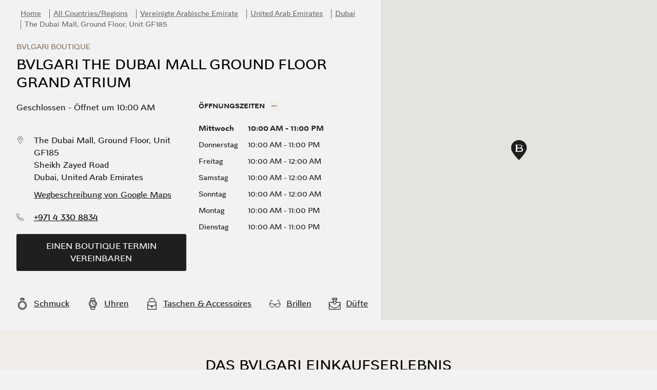

--- FILE ---
content_type: image/svg+xml
request_url: https://www.bulgari.com/permanent-b0b701/storelocator/assets/images/logo_header.0cd326a5.svg
body_size: 3028
content:
<?xml version="1.0" encoding="UTF-8"?>
<svg width="385px" height="39px" viewBox="0 0 385 39" version="1.1" xmlns="http://www.w3.org/2000/svg" xmlns:xlink="http://www.w3.org/1999/xlink">
    <g stroke="none" stroke-width="1" fill="none" fill-rule="evenodd">
        <g id="Elements/Logo" fill="#1f1f1f">
            <path d="M197.664073,0.93201067 C190.222907,0.88249462 184.198958,2.80827802 179.339633,6.56042182 C174.429583,10.3146505 172.000701,14.8775544 172.000701,20.5565241 C172.000701,25.2218481 174.429583,29.4825738 178.377394,32.8297284 C183.136176,36.8861353 189.715904,38.7114533 197.814691,38.7114533 C201.205292,38.7114533 204.699948,38.153225 207.331995,37.4437121 C211.2296,36.4299361 216.392111,34.0965575 217.960206,30.6482859 L217.859794,25.5275445 C217.758992,21.9776347 218.012233,21.8247865 221.656726,21.7748795 L221.656726,20.5565241 L207.93902,20.5565241 L207.93902,21.7748795 C209.356887,21.7748795 210.317956,21.724321 211.178093,22.2815069 C211.988934,22.890424 211.785118,25.6281403 211.785118,26.6936475 L211.735953,29.7867066 C210.571198,32.0183168 207.887383,33.2348479 205.965375,33.9957011 C204.193465,34.7059958 200.952571,35.4660672 197.916924,35.516756 C192.854434,35.5674447 188.906233,34.1472463 185.616044,32.0687449 C182.275128,29.8870417 179.035666,25.3756084 179.035666,19.7462851 C179.035666,14.320108 182.478554,9.85649673 186.528208,7.06704918 C189.160255,5.24251307 193.613639,3.66998759 198.017336,3.72158852 C201.814529,3.77318946 205.35848,4.68428477 207.93902,6.15634479 C210.875686,7.77877724 214.013956,11.0753734 215.17676,13.5086963 L216.340735,13.0523668 L214.468282,5.09070729 C212.140853,3.6703785 209.254133,2.65529949 206.521154,1.99764817 C203.535323,1.28631103 200.497985,0.983611605 197.664073,0.93201067 Z M19.7191537,1.77339259 C14.5440253,1.79215657 9.38892736,1.86838522 0.0502060811,1.82968452 L0,2.99682993 C1.2652973,2.99682993 1.72157432,2.9454896 2.48038851,3.55375518 C3.18938682,4.16397533 3.29018919,4.82123574 3.29018919,7.05401865 L3.29018919,30.9376941 C3.29018919,32.9661582 3.44197804,35.045702 2.98622128,35.6031484 C2.32859966,36.3641319 1.87258277,36.5163286 0.252851351,36.4657701 L0.252851351,37.6820407 L19.4884139,37.6820407 C24.7527686,37.6820407 33.4082449,37.5303652 36.9507652,34.7416995 C38.3180355,33.9813675 40.7973834,31.6486404 40.7467872,27.6928292 C40.7467872,22.8754389 38.6722095,21.4040304 36.7992365,20.3394353 C35.1287787,19.4271672 32.4967314,18.7176544 29.4091875,18.2102452 C31.8890557,17.3487962 32.4457449,17.0939189 34.0148801,15.8771271 C35.6346115,14.7102423 36.6989544,12.3784273 36.6989544,10.0457002 C36.6989544,3.95965648 30.1175355,2.03400338 25.0563463,1.78042908 C23.277307,1.76864039 21.4982178,1.76629486 19.7191537,1.77339259 L19.7191537,1.77339259 Z M384.899718,1.82968452 L372.345856,1.8799824 L372.345856,2.9454896 C374.420304,3.04660659 375.030061,3.09807722 375.4334,4.56805236 C375.635005,5.12667158 375.58597,6.39271878 375.58597,8.16786914 L375.58597,31.3429439 C375.58597,35.5515475 375.941704,36.5159377 372.599748,36.5159377 L372.599748,37.6820407 L385,37.6820407 L384.950834,36.5158074 C381.559453,36.5158074 381.709811,35.1964653 381.709811,31.3429439 L381.709811,8.16786914 C381.709811,4.00956344 381.609139,2.9454896 384.899718,2.9454896 L384.899718,1.82968452 Z M56.2866098,1.88102485 L56.2866098,3.19893359 C57.5020912,3.19893359 58.0088345,3.25014361 58.7169223,3.65630552 C59.5272432,4.16345411 60.5396892,6.49526912 61.7542601,8.87855476 L76.9401689,37.6820407 L82.0524747,37.6820407 C85.1907449,31.444973 90.2519341,21.303174 94.1496689,13.6453866 C96.7815861,8.5752038 98.7060659,4.51853631 99.4648801,3.55584006 C99.9206368,2.99709054 101.186064,3.19880329 101.995475,3.19880329 L101.995475,1.88102485 L91.366353,1.93119242 L91.366353,3.19893359 C91.4675456,3.19893359 94.4536368,2.79420504 94.149799,4.71985814 C93.8965574,6.24130391 82.0524747,28.4534218 80.5845321,32.0033316 L68.7893547,9.74195829 C67.9292179,8.11744096 67.2206098,6.90090981 66.866826,5.93821356 C65.9045861,3.65591461 67.3734392,3.19893359 69.3984611,3.19893359 L69.3984611,1.88102485 L56.2866098,1.88102485 L56.2866098,1.88102485 Z M326.46166,1.91516486 C325.705318,1.90917081 324.900329,1.91173978 324.045395,1.9162073 C322.905613,1.92181044 321.676345,1.93132273 320.359931,1.93132273 L304.164698,1.93132273 L304.164698,3.04712781 C306.391454,3.04712781 307.303488,3.70673371 307.303488,6.29212301 L307.303488,34.5376412 C307.303488,36.4640762 305.885101,36.4128661 304.164698,36.3621773 L304.164698,37.682171 L316.818841,37.682171 L316.818841,36.3621773 C314.742443,36.3621773 313.527872,36.1612464 313.476495,33.6761923 L313.476495,23.1279707 C314.842855,23.2288271 316.058726,23.1279707 318.184421,23.1279707 C318.943885,23.1279707 322.991718,23.1789201 324.20798,23.1279707 C328.813542,23.1279707 330.939627,28.6045761 333.421316,32.458749 C335.495764,35.7041351 334.58451,37.682171 347.8475,37.682171 C347.8475,37.3777776 347.747088,36.7177808 347.747088,36.4133874 C342.077703,36.4642065 341.01323,33.0658418 338.582917,28.7051718 C336.306995,24.7504032 335.697238,22.164232 329.826118,21.5044958 C338.734706,19.8318958 341.064346,15.7749677 341.064346,11.1595507 C341.01297,6.49605095 337.572422,3.60327123 331.952333,2.33539975 C330.557488,2.02227589 328.730559,1.933147 326.46166,1.91516486 Z M122.697809,1.93028029 L122.697809,3.04608537 C124.469329,3.04608537 124.975812,3.19828207 125.482296,3.90961921 C125.987868,4.56727052 125.987998,5.68307561 125.987998,7.66215391 L125.987998,33.7263598 C125.987998,36.0594779 125.077265,36.4642065 122.900454,36.5148953 L122.900454,37.6820407 L154.738914,37.6820407 L158.433483,30.2783488 L157.270549,29.8209769 C156.054937,31.7988825 153.271231,33.7262295 148.866883,33.7262295 L132.11288,33.7262295 L132.11288,6.08910721 C132.11288,4.41507383 132.416848,3.90974951 132.821228,3.5035876 C133.428904,2.99643901 133.732611,3.09781661 135.301617,3.04621567 L135.301617,1.93028029 L122.697809,1.93028029 L122.697809,1.93028029 Z M257.595176,1.93132273 L242.865024,30.0251655 C241.550041,32.5610387 241.043818,33.4228786 240.436662,34.5888512 C239.726753,35.805643 239.320943,36.6180971 236.89063,36.6687859 L236.89063,37.6820407 L247.876137,37.6820407 L247.927253,36.5169801 C245.951657,36.5676689 245.093861,36.4141692 245.042355,34.6391491 C245.042355,34.0810511 245.548318,33.1702164 246.307782,31.8013583 L248.38184,28.149289 L269.641123,28.149289 L272.173799,32.458749 C273.844777,35.2483268 273.386679,36.2631452 270.400718,36.4154722 L270.400718,37.6820407 L283.561605,37.6820407 L283.561605,36.3129219 C280.423334,36.3129219 280.575253,35.4525154 277.790897,30.3306013 L262.253025,1.93132273 L257.595176,1.93132273 Z M320.100966,4.51071798 C323.991807,4.48726301 327.935196,4.68246049 330.434184,5.8859611 C332.560008,6.90025828 334.331399,8.06675216 334.331399,11.6167923 C334.331399,16.6371985 331.243595,17.955889 328.914084,18.8174683 C324.814745,19.8820634 318.082057,19.5267206 313.476365,19.5774094 L313.476365,4.6174381 C315.45053,4.6174381 317.766514,4.52492127 320.100966,4.51084829 L320.100966,4.51071798 Z M20.1838851,4.8041972 C23.2852162,4.80012626 26.3217736,4.92365577 27.9924916,5.987469 C30.168522,7.40792809 30.6744848,8.42261619 30.6744848,10.5523275 C30.6744848,11.8697151 29.6124831,14.1539686 28.4992348,15.0156782 C25.8665372,17.1457804 21.1591318,17.2462459 17.6662973,17.2462459 L9.31374831,17.2462459 L9.31374831,4.82136604 L17.1083074,4.82136604 C18.1081368,4.82136604 19.149978,4.80572939 20.1837551,4.8041972 L20.1838851,4.8041972 Z M258.809356,7.30733233 L267.769971,24.1422679 L250.306449,24.1422679 L258.809356,7.30733233 L258.809356,7.30733233 Z M19.9128243,20.4267399 C25.0586875,20.4127972 28.7121554,20.611513 31.2815101,22.5197051 C32.6481301,23.5334811 33.964674,25.3085012 33.964674,27.4393852 C33.964674,33.3213707 26.6257416,33.727272 19.3869611,33.727272 L9.31374831,33.727272 L9.31374831,20.4409432 C12.0468581,20.4409432 14.8820709,20.4917623 17.6159611,20.4409432 C18.4132753,20.4345582 19.1776824,20.4288248 19.9128243,20.4268702 L19.9128243,20.4267399 Z" id="Shape"></path>
        </g>
    </g>
</svg>

--- FILE ---
content_type: application/javascript; charset=utf8
request_url: https://www.bulgari.com/mobify/bundle/2487/vendor-format.mjs.5a0b9223ff3361e16d41.js
body_size: 420
content:
"use strict";(self.__LOADABLE_LOADED_CHUNKS__=self.__LOADABLE_LOADED_CHUNKS__||[]).push([[5053],{90876(e,t,n){n.d(t,{Ay:()=>w,GP:()=>D});var a=n(96519),o=n(82695),r=n(26465),s=n(36847),i=n(76992),l=n(16074),c=n(2642);const u=/[yYQqMLwIdDecihHKkms]o|(\w)\1*|''|'(''|[^'])+('|$)|./g,f=/P+p+|P+|p+|''|'(''|[^'])+('|$)|./g,k=/^'([^]*?)'?$/,p=/''/g,_=/[a-zA-Z]/;function D(e,t,n){const k=(0,o.q)(),p=n?.locale??k.locale??a.c,D=n?.firstWeekContainsDate??n?.locale?.options?.firstWeekContainsDate??k.firstWeekContainsDate??k.locale?.options?.firstWeekContainsDate??1,w=n?.weekStartsOn??n?.locale?.options?.weekStartsOn??k.weekStartsOn??k.locale?.options?.weekStartsOn??0,h=(0,c.a)(e);if(!(0,l.f)(h))throw new RangeError("Invalid time value");let A=t.match(f).map(e=>{const t=e[0];return"p"===t||"P"===t?(0,s.m[t])(e,p.formatLong):e}).join("").match(u).map(e=>{if("''"===e)return{isToken:!1,value:"'"};const t=e[0];if("'"===t)return{isToken:!1,value:m(e)};if(r._[t])return{isToken:!0,value:e};if(t.match(_))throw new RangeError("Format string contains an unescaped latin alphabet character `"+t+"`");return{isToken:!1,value:e}});p.localize.preprocessor&&(A=p.localize.preprocessor(h,A));const O={firstWeekContainsDate:D,weekStartsOn:w,locale:p};return A.map(a=>{if(!a.isToken)return a.value;const o=a.value;return(!n?.useAdditionalWeekYearTokens&&(0,i.xM)(o)||!n?.useAdditionalDayOfYearTokens&&(0,i.ef)(o))&&(0,i.Ss)(o,t,String(e)),(0,r._[o[0]])(h,o,p.localize,O)}).join("")}function m(e){const t=e.match(k);return t?t[1].replace(p,"'"):e}const w=D}}]);

--- FILE ---
content_type: application/javascript; charset=utf8
request_url: https://www.bulgari.com/mobify/bundle/2487/vendor-floating-ui.dom.mjs.2b19b335db455807317f.js
body_size: 1046
content:
"use strict";(self.__LOADABLE_LOADED_CHUNKS__=self.__LOADABLE_LOADED_CHUNKS__||[]).push([[9387],{18491(e,t,n){n.d(t,{ll:()=>a});var i=n(97193),o=n(86635);function r(e){return(0,o.vq)(e)?e:e.contextElement}function s(e){const t=r(e);if(!(0,o.sb)(t))return(0,i.Jx)(1);const n=t.getBoundingClientRect(),{width:s,height:l,$:c}=function(e){const t=(0,o.L9)(e);let n=parseFloat(t.width)||0,r=parseFloat(t.height)||0;const s=(0,o.sb)(e),l=s?e.offsetWidth:n,c=s?e.offsetHeight:r,u=(0,i.LI)(n)!==l||(0,i.LI)(r)!==c;return u&&(n=l,r=c),{width:n,height:r,$:u}}(t);let u=(c?(0,i.LI)(n.width):n.width)/s,a=(c?(0,i.LI)(n.height):n.height)/l;return u&&Number.isFinite(u)||(u=1),a&&Number.isFinite(a)||(a=1),{x:u,y:a}}const l=(0,i.Jx)(0);function c(e){const t=(0,o.zk)(e);return(0,o.Tc)()&&t.visualViewport?{x:t.visualViewport.offsetLeft,y:t.visualViewport.offsetTop}:l}function u(e,t,n,l){void 0===t&&(t=!1),void 0===n&&(n=!1);const u=e.getBoundingClientRect(),a=r(e);let f=(0,i.Jx)(1);t&&(l?(0,o.vq)(l)&&(f=s(l)):f=s(e));const h=function(e,t,n){return void 0===t&&(t=!1),!(!n||t&&n!==(0,o.zk)(e))&&t}(a,n,l)?c(a):(0,i.Jx)(0);let v=(u.left+h.x)/f.x,d=(u.top+h.y)/f.y,p=u.width/f.x,g=u.height/f.y;if(a){const e=(0,o.zk)(a),t=l&&(0,o.vq)(l)?(0,o.zk)(l):l;let n=e,i=n.frameElement;for(;i&&l&&t!==n;){const e=s(i),t=i.getBoundingClientRect(),r=(0,o.L9)(i),l=t.left+(i.clientLeft+parseFloat(r.paddingLeft))*e.x,c=t.top+(i.clientTop+parseFloat(r.paddingTop))*e.y;v*=e.x,d*=e.y,p*=e.x,g*=e.y,v+=l,d+=c,n=(0,o.zk)(i),i=n.frameElement}}return(0,i.B1)({width:p,height:g,x:v,y:d})}function a(e,t,n,s){void 0===s&&(s={});const{ancestorScroll:l=!0,ancestorResize:c=!0,elementResize:a="function"==typeof ResizeObserver,layoutShift:f="function"==typeof IntersectionObserver,animationFrame:h=!1}=s,v=r(e),d=l||c?[...v?(0,o.v9)(v):[],...(0,o.v9)(t)]:[];d.forEach(e=>{l&&e.addEventListener("scroll",n,{passive:!0}),c&&e.addEventListener("resize",n)});const p=v&&f?function(e,t){let n,r=null;const s=(0,o.ep)(e);function l(){var e;clearTimeout(n),null==(e=r)||e.disconnect(),r=null}return function o(c,u){void 0===c&&(c=!1),void 0===u&&(u=1),l();const{left:a,top:f,width:h,height:v}=e.getBoundingClientRect();if(c||t(),!h||!v)return;const d={rootMargin:-(0,i.RI)(f)+"px "+-(0,i.RI)(s.clientWidth-(a+h))+"px "+-(0,i.RI)(s.clientHeight-(f+v))+"px "+-(0,i.RI)(a)+"px",threshold:(0,i.T9)(0,(0,i.jk)(1,u))||1};let p=!0;function g(e){const t=e[0].intersectionRatio;if(t!==u){if(!p)return o();t?o(!1,t):n=setTimeout(()=>{o(!1,1e-7)},1e3)}p=!1}try{r=new IntersectionObserver(g,{...d,root:s.ownerDocument})}catch(e){r=new IntersectionObserver(g,d)}r.observe(e)}(!0),l}(v,n):null;let g,m=-1,x=null;a&&(x=new ResizeObserver(e=>{let[i]=e;i&&i.target===v&&x&&(x.unobserve(t),cancelAnimationFrame(m),m=requestAnimationFrame(()=>{var e;null==(e=x)||e.observe(t)})),n()}),v&&!h&&x.observe(v),x.observe(t));let L=h?u(e):null;return h&&function t(){const i=u(e);!L||i.x===L.x&&i.y===L.y&&i.width===L.width&&i.height===L.height||n(),L=i,g=requestAnimationFrame(t)}(),n(),()=>{var e;d.forEach(e=>{l&&e.removeEventListener("scroll",n),c&&e.removeEventListener("resize",n)}),null==p||p(),null==(e=x)||e.disconnect(),x=null,h&&cancelAnimationFrame(g)}}o.ep,o.vq}}]);

--- FILE ---
content_type: application/javascript; charset=utf8
request_url: https://www.bulgari.com/mobify/bundle/2487/vendor-cache.js.d05d0efc26868f920b01.js
body_size: 1928
content:
"use strict";(self.__LOADABLE_LOADED_CHUNKS__=self.__LOADABLE_LOADED_CHUNKS__||[]).push([[5043],{24905(e,t,r){Object.defineProperty(t,"__esModule",{value:!0}),t.cacheUpdateMatrix=void 0;var a=r(15167),u=r(35181);function s(e,t){var r=Object.keys(e);if(Object.getOwnPropertySymbols){var a=Object.getOwnPropertySymbols(e);t&&(a=a.filter(function(t){return Object.getOwnPropertyDescriptor(e,t).enumerable})),r.push.apply(r,a)}return r}function o(e){for(var t=1;t<arguments.length;t++){var r=null!=arguments[t]?arguments[t]:{};t%2?s(Object(r),!0).forEach(function(t){d(e,t,r[t])}):Object.getOwnPropertyDescriptors?Object.defineProperties(e,Object.getOwnPropertyDescriptors(r)):s(Object(r)).forEach(function(t){Object.defineProperty(e,t,Object.getOwnPropertyDescriptor(r,t))})}return e}function d(e,t,r){return(t=function(e){var t=function(e){if("object"!=typeof e||!e)return e;var t=e[Symbol.toPrimitive];if(void 0!==t){var r=t.call(e,"string");if("object"!=typeof r)return r;throw new TypeError("@@toPrimitive must return a primitive value.")}return String(e)}(e);return"symbol"==typeof t?t:t+""}(t))in e?Object.defineProperty(e,t,{value:r,enumerable:!0,configurable:!0,writable:!0}):e[t]=r,e}r(38279).CLIENT_KEYS.SHOPPER_BASKETS;const y=(e,t)=>({queryKey:u.getCustomerBaskets.queryKey(o(o({},t),{},{customerId:e}))}),n=(e,t,r)=>({queryKey:u.getCustomerBaskets.queryKey(o(o({},t),{},{customerId:e})),updater:e=>{var a;if(null==e||null===(a=e.baskets)||void 0===a||!a.length)return{baskets:[r],total:1};const u=e.baskets.map(e=>e.basketId===t.basketId?r:e);return o(o({},e),{},{baskets:u})}});t.cacheUpdateMatrix={addCouponToBasket:(e,{parameters:t},r)=>({update:[{queryKey:a.getBasket.queryKey(t)},...e?[n(e,t,r)]:[]]}),addGiftCertificateItemToBasket:(e,{parameters:t},r)=>({update:[{queryKey:a.getBasket.queryKey(t)},...e?[n(e,t,r)]:[]]}),addItemToBasket:(e,{parameters:t},r)=>({update:[{queryKey:a.getBasket.queryKey(t)},...e?[n(e,t,r)]:[]]}),addPaymentInstrumentToBasket:(e,{parameters:t},r)=>({update:[{queryKey:a.getBasket.queryKey(t)},...e?[n(e,t,r)]:[]]}),addPriceBooksToBasket:(e,{parameters:t})=>({invalidate:[{queryKey:a.getBasket.queryKey(t)},{queryKey:a.getPriceBooksForBasket.queryKey(t)},...e?[y(e,t)]:[]]}),addTaxesForBasket:(e,{parameters:t})=>({invalidate:[{queryKey:a.getBasket.queryKey(t)},{queryKey:a.getTaxesFromBasket.queryKey(t)},...e?[y(e,t)]:[]]}),addTaxesForBasketItem:(e,{parameters:t})=>({invalidate:[...e?[y(e,t)]:[]],update:[{queryKey:a.getBasket.queryKey(t)}]}),createBasket(e,{parameters:t},r){const{basketId:u}=r;return{invalidate:[...e&&!u?[y(e,t)]:[]],update:[{queryKey:a.getBasket.queryKey(o(o({},t),{},{basketId:u}))},...e&&u?[n(e,o(o({},t),{},{basketId:u}),r)]:[]]}},createShipmentForBasket:(e,{parameters:t},r)=>({update:[{queryKey:a.getBasket.queryKey(t)},...e?[n(e,t,r)]:[]]}),deleteBasket:(e,{parameters:t})=>({invalidate:[...e?[y(e,t)]:[]],remove:[{queryKey:a.getBasket.path(t)}]}),mergeBasket(e,{parameters:t},r){var u;const{basketId:s}=r,d=null==r||null===(u=r.customerInfo)||void 0===u?void 0:u.customerId;return{invalidate:[...e&&!s?[y(e,t)]:[]],update:[{queryKey:a.getBasket.queryKey(o(o({},t),{},{basketId:s}))},...d&&s?[n(d,o(o({},t),{},{basketId:s}),r)]:[]]}},removeCouponFromBasket:(e,{parameters:t},r)=>({update:[{queryKey:a.getBasket.queryKey(t)},...e?[n(e,t,r)]:[]]}),removeGiftCertificateItemFromBasket:(e,{parameters:t},r)=>({update:[{queryKey:a.getBasket.queryKey(t)},...e?[n(e,t,r)]:[]]}),removeItemFromBasket:(e,{parameters:t},r)=>({update:[{queryKey:a.getBasket.queryKey(t)},...e?[n(e,t,r)]:[]]}),removePaymentInstrumentFromBasket:(e,{parameters:t},r)=>({invalidate:[{queryKey:a.getPaymentMethodsForBasket.queryKey(t)},...e?[y(e,t)]:[]],update:[{queryKey:a.getBasket.queryKey(t)},...e?[n(e,t,r)]:[]]}),removeShipmentFromBasket:(e,{parameters:t},r)=>({update:[{queryKey:a.getBasket.queryKey(t)},...e?[n(e,t,r)]:[]]}),transferBasket(e,{parameters:t},r){var u;const{basketId:s}=r,d=null==r||null===(u=r.customerInfo)||void 0===u?void 0:u.customerId;return{invalidate:[...e&&!s?[y(e,t)]:[]],update:[{queryKey:a.getBasket.queryKey(o(o({},t),{},{basketId:s}))},...d&&s?[n(d,o(o({},t),{},{basketId:s}),r)]:[]]}},updateBasket:(e,{parameters:t},r)=>({update:[{queryKey:a.getBasket.queryKey(t)},...e?[n(e,t,r)]:[]]}),updateBillingAddressForBasket:(e,{parameters:t},r)=>({update:[{queryKey:a.getBasket.queryKey(t)},...e?[n(e,t,r)]:[]]}),updateCustomerForBasket:(e,{parameters:t},r)=>({update:[{queryKey:a.getBasket.queryKey(t)},...e?[n(e,t,r)]:[]]}),updateGiftCertificateItemInBasket:(e,{parameters:t},r)=>({update:[{queryKey:a.getBasket.queryKey(t)},...e?[n(e,t,r)]:[]]}),updateItemInBasket:(e,{parameters:t},r)=>({update:[{queryKey:a.getBasket.queryKey(t)},...e?[n(e,t,r)]:[]]}),updateItemsInBasket:(e,{parameters:t},r)=>({update:[{queryKey:a.getBasket.queryKey(t)},...e?[n(e,t,r)]:[]]}),updatePaymentInstrumentInBasket:(e,{parameters:t},r)=>({invalidate:[{queryKey:a.getPaymentMethodsForBasket.queryKey(t)},...e?[y(e,t)]:[]],update:[{queryKey:a.getBasket.queryKey(t)},...e?[n(e,t,r)]:[]]}),updateShipmentForBasket:(e,{parameters:t},r)=>({update:[{queryKey:a.getBasket.queryKey(t)},...e?[n(e,t,r)]:[]]}),updateShippingAddressForShipment:(e,{parameters:t},r)=>({invalidate:[{queryKey:a.getShippingMethodsForShipment.queryKey(t)},...e?[y(e,t)]:[]],update:[{queryKey:a.getBasket.queryKey(t)},...e?[n(e,t,r)]:[]]}),updateShippingMethodForShipment:(e,{parameters:t},r)=>({invalidate:[{queryKey:a.getShippingMethodsForShipment.queryKey(t)},...e?[y(e,t)]:[]],update:[{queryKey:a.getBasket.queryKey(t)},...e?[n(e,t,r)]:[]]})}},42006(e,t,r){Object.defineProperty(t,"__esModule",{value:!0}),t.cacheUpdateMatrix=void 0;var a=r(62812);r(38279).CLIENT_KEYS.SHOPPER_CONTEXTS,t.cacheUpdateMatrix={createShopperContext:(e,{parameters:t})=>({invalidate:[{queryKey:a.getShopperContext.queryKey(t)}]}),updateShopperContext:(e,{parameters:t})=>({update:[{queryKey:a.getShopperContext.queryKey(t)}]}),deleteShopperContext:(e,{parameters:t})=>({remove:[{queryKey:a.getShopperContext.queryKey(t)}]})}},75463(e,t,r){Object.defineProperty(t,"__esModule",{value:!0}),t.cacheUpdateMatrix=void 0;var a=r(35181),u=r(1321);function s(e,t){var r=Object.keys(e);if(Object.getOwnPropertySymbols){var a=Object.getOwnPropertySymbols(e);t&&(a=a.filter(function(t){return Object.getOwnPropertyDescriptor(e,t).enumerable})),r.push.apply(r,a)}return r}function o(e){for(var t=1;t<arguments.length;t++){var r=null!=arguments[t]?arguments[t]:{};t%2?s(Object(r),!0).forEach(function(t){d(e,t,r[t])}):Object.getOwnPropertyDescriptors?Object.defineProperties(e,Object.getOwnPropertyDescriptors(r)):s(Object(r)).forEach(function(t){Object.defineProperty(e,t,Object.getOwnPropertyDescriptor(r,t))})}return e}function d(e,t,r){return(t=function(e){var t=function(e){if("object"!=typeof e||!e)return e;var t=e[Symbol.toPrimitive];if(void 0!==t){var r=t.call(e,"string");if("object"!=typeof r)return r;throw new TypeError("@@toPrimitive must return a primitive value.")}return String(e)}(e);return"symbol"==typeof t?t:t+""}(t))in e?Object.defineProperty(e,t,{value:r,enumerable:!0,configurable:!0,writable:!0}):e[t]=r,e}r(38279).CLIENT_KEYS.SHOPPER_CUSTOMERS;const y=()=>({}),n=e=>t=>t?e((0,u.clone)(t)):void 0;t.cacheUpdateMatrix={createCustomerAddress(e,{parameters:t},r){const u=o(o({},t),{},{addressName:r.addressId});return{update:[{queryKey:a.getCustomerAddress.queryKey(u)},{queryKey:a.getCustomer.queryKey(u),updater:n(e=>(e.addresses=[...e.addresses??[],r],e))}]}},createCustomerPaymentInstrument(e,{parameters:t},r){const u=o(o({},t),{},{paymentInstrumentId:r.paymentInstrumentId});return{update:[{queryKey:a.getCustomerPaymentInstrument.queryKey(u)},{queryKey:a.getCustomer.queryKey(u),updater:n(e=>(e.paymentInstruments=[...e.paymentInstruments??[],r],e))}]}},createCustomerProductList(e,{parameters:t},r){const u=r.id;return{update:[{queryKey:a.getCustomerProductLists.queryKey(t),updater:n(e=>(e.data?e.data.unshift(r):e.data=[r],e.limit++,e.total++,e))},{queryKey:a.getCustomerProductList.queryKey(o(o({},t),{},{listId:u}))}]}},createCustomerProductListItem(e,{parameters:t},r){const u=r.id;return{update:[{queryKey:a.getCustomerProductListItem.queryKey(o(o({},t),{},{itemId:u}))},{queryKey:a.getCustomerProductList.queryKey(t),updater:n(e=>o(o({},e),{},{customerProductListItems:[...(null==e?void 0:e.customerProductListItems)||[],r]}))},{queryKey:a.getCustomerProductLists.queryKey(t),updater:n(e=>{const a=e.data.find(({id:e})=>e===t.listId);if(a)return a.customerProductListItems=[...a.customerProductListItems??[],r],e})}]}},deleteCustomerPaymentInstrument:(e,{parameters:t})=>({update:[{queryKey:a.getCustomer.queryKey(t),updater:n(e=>{var r,a;const u=null===(r=e.paymentInstruments)||void 0===r?void 0:r.findIndex(({paymentInstrumentId:e})=>e===t.paymentInstrumentId);if(!(void 0===u||u<0))return null===(a=e.paymentInstruments)||void 0===a||a.splice(u,1),e})}],remove:[{queryKey:a.getCustomerPaymentInstrument.queryKey(t)}]}),deleteCustomerProductList:(e,{parameters:t})=>({update:[{queryKey:a.getCustomerProductLists.queryKey(t),updater:n(e=>{const r=e.data.findIndex(({id:e})=>e===t.listId);if(!(r<0))return e.data.splice(r,1),e.limit--,e.total--,e})}],remove:[{queryKey:a.getCustomerProductList.path(t)}]}),deleteCustomerProductListItem:(e,{parameters:t})=>({update:[{queryKey:a.getCustomerProductList.queryKey(t),updater:n(e=>{var r,a;const u=null===(r=e.customerProductListItems)||void 0===r?void 0:r.findIndex(({id:e})=>e===t.itemId);if(!(void 0===u||u<0))return null===(a=e.customerProductListItems)||void 0===a||a.splice(u,1),e})},{queryKey:a.getCustomerProductLists.queryKey(t),updater:n(e=>{var r,a;const u=e.data.find(({id:e})=>e===t.listId),s=null==u||null===(r=u.customerProductListItems)||void 0===r?void 0:r.findIndex(({id:e})=>e===t.itemId);if(!(void 0===s||s<0))return null==u||null===(a=u.customerProductListItems)||void 0===a||a.splice(s,1),e})}],remove:[{queryKey:a.getCustomerProductListItem.queryKey(t)}]}),getResetPasswordToken:y,registerCustomer:y,removeCustomerAddress:(e,{parameters:t})=>({update:[{queryKey:a.getCustomer.queryKey(t),updater:n(e=>{var r,a;const u=null===(r=e.addresses)||void 0===r?void 0:r.findIndex(({addressId:e})=>e===t.addressName);if(!(void 0===u||u<0))return null===(a=e.addresses)||void 0===a||a.splice(u,1),e})}],remove:[{queryKey:a.getCustomerAddress.queryKey(t)}]}),resetPassword:y,updateCustomer(e,{parameters:t},r){const s=a.getCustomer.path(t),d=(0,u.and)((0,u.pathStartsWith)(s),({queryKey:e})=>"object"!=typeof e[s.length]);return{update:[{queryKey:a.getCustomer.queryKey(t),updater:n(e=>o(o({},e),r))}],invalidate:[{predicate:d}]}},updateCustomerAddress:(e,{parameters:t},r)=>({update:[{queryKey:a.getCustomerAddress.queryKey(t)},{queryKey:a.getCustomer.queryKey(t),updater:n(e=>{if(!e.addresses)return;const t=e.addresses.findIndex(({addressId:e})=>e===r.addressId);return void 0===t||t<0?void 0:(e.addresses[t]=r,e)})}]}),updateCustomerPassword:y,updateCustomerProductList:(e,{parameters:t},r)=>({update:[{queryKey:a.getCustomerProductList.queryKey(t)},{queryKey:a.getCustomerProductLists.queryKey(t),updater:n(e=>{const t=e.data.findIndex(({id:e})=>e===r.id);if(!(t<0))return e.data[t]=r,e})}]}),updateCustomerProductListItem:(e,{parameters:t},r)=>({update:[{queryKey:a.getCustomerProductListItem.queryKey(t)},{queryKey:a.getCustomerProductList.queryKey(t),updater:n(e=>{var a;if(!e.customerProductListItems)return;const u=null===(a=e.customerProductListItems)||void 0===a?void 0:a.findIndex(({id:e})=>e===t.itemId);return void 0===u||u<0?void 0:(e.customerProductListItems[u]=r,e)})},{queryKey:a.getCustomerProductLists.queryKey(t),updater:n(e=>{const a=e.data.findIndex(({id:e})=>e===t.listId),u=e.data[a].customerProductListItems;if(!u)return;const s=u.findIndex(({id:e})=>e===t.itemId);return void 0===s||s<0?void 0:(u[s]=r,e)})}]})}},84639(e,t,r){Object.defineProperty(t,"__esModule",{value:!0}),t.cacheUpdateMatrix=void 0;var a=r(38279),u=r(35181),s=r(54821);function o(e,t){var r=Object.keys(e);if(Object.getOwnPropertySymbols){var a=Object.getOwnPropertySymbols(e);t&&(a=a.filter(function(t){return Object.getOwnPropertyDescriptor(e,t).enumerable})),r.push.apply(r,a)}return r}function d(e){for(var t=1;t<arguments.length;t++){var r=null!=arguments[t]?arguments[t]:{};t%2?o(Object(r),!0).forEach(function(t){y(e,t,r[t])}):Object.getOwnPropertyDescriptors?Object.defineProperties(e,Object.getOwnPropertyDescriptors(r)):o(Object(r)).forEach(function(t){Object.defineProperty(e,t,Object.getOwnPropertyDescriptor(r,t))})}return e}function y(e,t,r){return(t=function(e){var t=function(e){if("object"!=typeof e||!e)return e;var t=e[Symbol.toPrimitive];if(void 0!==t){var r=t.call(e,"string");if("object"!=typeof r)return r;throw new TypeError("@@toPrimitive must return a primitive value.")}return String(e)}(e);return"symbol"==typeof t?t:t+""}(t))in e?Object.defineProperty(e,t,{value:r,enumerable:!0,configurable:!0,writable:!0}):e[t]=r,e}a.CLIENT_KEYS.SHOPPER_ORDERS;const n=(e,{parameters:t})=>({update:[{queryKey:s.getOrder.queryKey(t)}]});t.cacheUpdateMatrix={createOrder(e,{parameters:t},r){const{orderNo:a}=r;return{update:a?[{queryKey:s.getOrder.queryKey(d(d({},t),{},{orderNo:a}))}]:[],invalidate:e?[{queryKey:u.getCustomerBaskets.queryKey(d(d({},t),{},{customerId:e}))}]:[]}},createPaymentInstrumentForOrder:n,updatePaymentInstrumentForOrder:n,removePaymentInstrumentFromOrder:n}},96403(e,t,r){Object.defineProperty(t,"__esModule",{value:!0}),t.cacheUpdateMatrix=void 0;const a=()=>({});r(38279).CLIENT_KEYS.SHOPPER_LOGIN,t.cacheUpdateMatrix={authorizePasswordlessCustomer:a,logoutCustomer:()=>({remove:[{queryKey:["/commerce-sdk-react"]}]}),authorizeCustomer:a,getAccessToken:a,getSessionBridgeAccessToken:a,getTrustedSystemAccessToken:a,getTrustedAgentAccessToken:a,getPasswordResetToken:a,resetPassword:a,getPasswordLessAccessToken:a,revokeToken:a,introspectToken:a}}}]);

--- FILE ---
content_type: application/javascript; charset=utf8
request_url: https://www.bulgari.com/mobify/bundle/2487/vendor-number.js.8120df722e65e2b2c316.js
body_size: 1413
content:
"use strict";(self.__LOADABLE_LOADED_CHUNKS__=self.__LOADABLE_LOADED_CHUNKS__||[]).push([[5696],{39289(n,i,e){e.d(i,{e:()=>f,r:()=>s});var t=e(31635),r=e(24842);function s(n){if(0===n.length)throw new Error("Number skeleton cannot be empty");for(var i=[],e=0,t=n.split(r.R).filter(function(n){return n.length>0});e<t.length;e++){var s=t[e].split("/");if(0===s.length)throw new Error("Invalid number skeleton");for(var c=s[0],o=s.slice(1),a=0,l=o;a<l.length;a++)if(0===l[a].length)throw new Error("Invalid number skeleton");i.push({stem:c,options:o})}return i}function c(n){return n.replace(/^(.*?)-/,"")}var o=/^\.(?:(0+)(\*)?|(#+)|(0+)(#+))$/g,a=/^(@+)?(\+|#+)?[rs]?$/g,l=/(\*)(0+)|(#+)(0+)|(0+)/g,u=/^(0+)$/;function g(n){var i={};return"r"===n[n.length-1]?i.roundingPriority="morePrecision":"s"===n[n.length-1]&&(i.roundingPriority="lessPrecision"),n.replace(a,function(n,e,t){return"string"!=typeof t?(i.minimumSignificantDigits=e.length,i.maximumSignificantDigits=e.length):"+"===t?i.minimumSignificantDigits=e.length:"#"===e[0]?i.maximumSignificantDigits=e.length:(i.minimumSignificantDigits=e.length,i.maximumSignificantDigits=e.length+("string"==typeof t?t.length:0)),""}),i}function m(n){switch(n){case"sign-auto":return{signDisplay:"auto"};case"sign-accounting":case"()":return{currencySign:"accounting"};case"sign-always":case"+!":return{signDisplay:"always"};case"sign-accounting-always":case"()!":return{signDisplay:"always",currencySign:"accounting"};case"sign-except-zero":case"+?":return{signDisplay:"exceptZero"};case"sign-accounting-except-zero":case"()?":return{signDisplay:"exceptZero",currencySign:"accounting"};case"sign-never":case"+_":return{signDisplay:"never"}}}function p(n){var i;if("E"===n[0]&&"E"===n[1]?(i={notation:"engineering"},n=n.slice(2)):"E"===n[0]&&(i={notation:"scientific"},n=n.slice(1)),i){var e=n.slice(0,2);if("+!"===e?(i.signDisplay="always",n=n.slice(2)):"+?"===e&&(i.signDisplay="exceptZero",n=n.slice(2)),!u.test(n))throw new Error("Malformed concise eng/scientific notation");i.minimumIntegerDigits=n.length}return i}function y(n){return m(n)||{}}function f(n){for(var i={},e=0,r=n;e<r.length;e++){var s=r[e];switch(s.stem){case"percent":case"%":i.style="percent";continue;case"%x100":i.style="percent",i.scale=100;continue;case"currency":i.style="currency",i.currency=s.options[0];continue;case"group-off":case",_":i.useGrouping=!1;continue;case"precision-integer":case".":i.maximumFractionDigits=0;continue;case"measure-unit":case"unit":i.style="unit",i.unit=c(s.options[0]);continue;case"compact-short":case"K":i.notation="compact",i.compactDisplay="short";continue;case"compact-long":case"KK":i.notation="compact",i.compactDisplay="long";continue;case"scientific":i=(0,t.Cl)((0,t.Cl)((0,t.Cl)({},i),{notation:"scientific"}),s.options.reduce(function(n,i){return(0,t.Cl)((0,t.Cl)({},n),y(i))},{}));continue;case"engineering":i=(0,t.Cl)((0,t.Cl)((0,t.Cl)({},i),{notation:"engineering"}),s.options.reduce(function(n,i){return(0,t.Cl)((0,t.Cl)({},n),y(i))},{}));continue;case"notation-simple":i.notation="standard";continue;case"unit-width-narrow":i.currencyDisplay="narrowSymbol",i.unitDisplay="narrow";continue;case"unit-width-short":i.currencyDisplay="code",i.unitDisplay="short";continue;case"unit-width-full-name":i.currencyDisplay="name",i.unitDisplay="long";continue;case"unit-width-iso-code":i.currencyDisplay="symbol";continue;case"scale":i.scale=parseFloat(s.options[0]);continue;case"integer-width":if(s.options.length>1)throw new RangeError("integer-width stems only accept a single optional option");s.options[0].replace(l,function(n,e,t,r,s,c){if(e)i.minimumIntegerDigits=t.length;else{if(r&&s)throw new Error("We currently do not support maximum integer digits");if(c)throw new Error("We currently do not support exact integer digits")}return""});continue}if(u.test(s.stem))i.minimumIntegerDigits=s.stem.length;else if(o.test(s.stem)){if(s.options.length>1)throw new RangeError("Fraction-precision stems only accept a single optional option");s.stem.replace(o,function(n,e,t,r,s,c){return"*"===t?i.minimumFractionDigits=e.length:r&&"#"===r[0]?i.maximumFractionDigits=r.length:s&&c?(i.minimumFractionDigits=s.length,i.maximumFractionDigits=s.length+c.length):(i.minimumFractionDigits=e.length,i.maximumFractionDigits=e.length),""});var f=s.options[0];"w"===f?i=(0,t.Cl)((0,t.Cl)({},i),{trailingZeroDisplay:"stripIfInteger"}):f&&(i=(0,t.Cl)((0,t.Cl)({},i),g(f)))}else if(a.test(s.stem))i=(0,t.Cl)((0,t.Cl)({},i),g(s.stem));else{var h=m(s.stem);h&&(i=(0,t.Cl)((0,t.Cl)({},i),h));var D=p(s.stem);D&&(i=(0,t.Cl)((0,t.Cl)({},i),D))}}return i}},46934(n,i,e){e.d(i,{e:()=>f,r:()=>s});var t=e(31635),r=e(80371);function s(n){if(0===n.length)throw new Error("Number skeleton cannot be empty");for(var i=[],e=0,t=n.split(r.R).filter(function(n){return n.length>0});e<t.length;e++){var s=t[e].split("/");if(0===s.length)throw new Error("Invalid number skeleton");for(var c=s[0],o=s.slice(1),a=0,l=o;a<l.length;a++)if(0===l[a].length)throw new Error("Invalid number skeleton");i.push({stem:c,options:o})}return i}function c(n){return n.replace(/^(.*?)-/,"")}var o=/^\.(?:(0+)(\*)?|(#+)|(0+)(#+))$/g,a=/^(@+)?(\+|#+)?[rs]?$/g,l=/(\*)(0+)|(#+)(0+)|(0+)/g,u=/^(0+)$/;function g(n){var i={};return"r"===n[n.length-1]?i.roundingPriority="morePrecision":"s"===n[n.length-1]&&(i.roundingPriority="lessPrecision"),n.replace(a,function(n,e,t){return"string"!=typeof t?(i.minimumSignificantDigits=e.length,i.maximumSignificantDigits=e.length):"+"===t?i.minimumSignificantDigits=e.length:"#"===e[0]?i.maximumSignificantDigits=e.length:(i.minimumSignificantDigits=e.length,i.maximumSignificantDigits=e.length+("string"==typeof t?t.length:0)),""}),i}function m(n){switch(n){case"sign-auto":return{signDisplay:"auto"};case"sign-accounting":case"()":return{currencySign:"accounting"};case"sign-always":case"+!":return{signDisplay:"always"};case"sign-accounting-always":case"()!":return{signDisplay:"always",currencySign:"accounting"};case"sign-except-zero":case"+?":return{signDisplay:"exceptZero"};case"sign-accounting-except-zero":case"()?":return{signDisplay:"exceptZero",currencySign:"accounting"};case"sign-never":case"+_":return{signDisplay:"never"}}}function p(n){var i;if("E"===n[0]&&"E"===n[1]?(i={notation:"engineering"},n=n.slice(2)):"E"===n[0]&&(i={notation:"scientific"},n=n.slice(1)),i){var e=n.slice(0,2);if("+!"===e?(i.signDisplay="always",n=n.slice(2)):"+?"===e&&(i.signDisplay="exceptZero",n=n.slice(2)),!u.test(n))throw new Error("Malformed concise eng/scientific notation");i.minimumIntegerDigits=n.length}return i}function y(n){return m(n)||{}}function f(n){for(var i={},e=0,r=n;e<r.length;e++){var s=r[e];switch(s.stem){case"percent":case"%":i.style="percent";continue;case"%x100":i.style="percent",i.scale=100;continue;case"currency":i.style="currency",i.currency=s.options[0];continue;case"group-off":case",_":i.useGrouping=!1;continue;case"precision-integer":case".":i.maximumFractionDigits=0;continue;case"measure-unit":case"unit":i.style="unit",i.unit=c(s.options[0]);continue;case"compact-short":case"K":i.notation="compact",i.compactDisplay="short";continue;case"compact-long":case"KK":i.notation="compact",i.compactDisplay="long";continue;case"scientific":i=(0,t.Cl)((0,t.Cl)((0,t.Cl)({},i),{notation:"scientific"}),s.options.reduce(function(n,i){return(0,t.Cl)((0,t.Cl)({},n),y(i))},{}));continue;case"engineering":i=(0,t.Cl)((0,t.Cl)((0,t.Cl)({},i),{notation:"engineering"}),s.options.reduce(function(n,i){return(0,t.Cl)((0,t.Cl)({},n),y(i))},{}));continue;case"notation-simple":i.notation="standard";continue;case"unit-width-narrow":i.currencyDisplay="narrowSymbol",i.unitDisplay="narrow";continue;case"unit-width-short":i.currencyDisplay="code",i.unitDisplay="short";continue;case"unit-width-full-name":i.currencyDisplay="name",i.unitDisplay="long";continue;case"unit-width-iso-code":i.currencyDisplay="symbol";continue;case"scale":i.scale=parseFloat(s.options[0]);continue;case"integer-width":if(s.options.length>1)throw new RangeError("integer-width stems only accept a single optional option");s.options[0].replace(l,function(n,e,t,r,s,c){if(e)i.minimumIntegerDigits=t.length;else{if(r&&s)throw new Error("We currently do not support maximum integer digits");if(c)throw new Error("We currently do not support exact integer digits")}return""});continue}if(u.test(s.stem))i.minimumIntegerDigits=s.stem.length;else if(o.test(s.stem)){if(s.options.length>1)throw new RangeError("Fraction-precision stems only accept a single optional option");s.stem.replace(o,function(n,e,t,r,s,c){return"*"===t?i.minimumFractionDigits=e.length:r&&"#"===r[0]?i.maximumFractionDigits=r.length:s&&c?(i.minimumFractionDigits=s.length,i.maximumFractionDigits=s.length+c.length):(i.minimumFractionDigits=e.length,i.maximumFractionDigits=e.length),""});var f=s.options[0];"w"===f?i=(0,t.Cl)((0,t.Cl)({},i),{trailingZeroDisplay:"stripIfInteger"}):f&&(i=(0,t.Cl)((0,t.Cl)({},i),g(f)))}else if(a.test(s.stem))i=(0,t.Cl)((0,t.Cl)({},i),g(s.stem));else{var h=m(s.stem);h&&(i=(0,t.Cl)((0,t.Cl)({},i),h));var D=p(s.stem);D&&(i=(0,t.Cl)((0,t.Cl)({},i),D))}}return i}},98527(n,i,e){e.d(i,{QL:()=>a,ZV:()=>o});var t=e(86201),r=e(1490),s=["localeMatcher","style","currency","currencyDisplay","unit","unitDisplay","useGrouping","minimumIntegerDigits","minimumFractionDigits","maximumFractionDigits","minimumSignificantDigits","maximumSignificantDigits","compactDisplay","currencyDisplay","currencySign","notation","signDisplay","unit","unitDisplay","numberingSystem"];function c(n,i,e){var r=n.locale,c=n.formats,o=n.onError;void 0===e&&(e={});var a=e.format,l=a&&(0,t.F3)(c,"number",a,o)||{};return i(r,(0,t.J9)(e,s,l))}function o(n,i,e,t){void 0===t&&(t={});try{return c(n,i,t).format(e)}catch(i){n.onError(new r.Ar(r.lo.FORMAT_ERROR,"Error formatting number.",i))}return String(e)}function a(n,i,e,t){void 0===t&&(t={});try{return c(n,i,t).formatToParts(e)}catch(i){n.onError(new r.Ar(r.lo.FORMAT_ERROR,"Error formatting number.",i))}return[]}}}]);

--- FILE ---
content_type: image/svg+xml
request_url: https://www.bulgari.com/permanent-b0b701/storelocator/assets/images/place.3034bf9f.svg
body_size: 436
content:
<?xml version="1.0" encoding="UTF-8"?>
<svg width="18px" height="24px" viewBox="0 0 18 24" version="1.1" xmlns="http://www.w3.org/2000/svg" xmlns:xlink="http://www.w3.org/1999/xlink">
    <g id="✸-Styles" stroke="none" stroke-width="1" fill="none" fill-rule="evenodd">
        <g id="*Guides/Styles" transform="translate(-1310.000000, -3519.000000)">
            <g id="Icons" transform="translate(100.000000, 3415.000000)">
                <g id="Group" transform="translate(1207.000000, 104.000000)">
                    <g id="Container">
                        <rect id="Padding" x="0" y="0" width="24" height="24"></rect>
                    </g>
                    <path d="M12,0 C16.9625,0 21,3.931 21,8.763 C21,10.765 19.517,13.8665 16.775,17.8285 C15.8260605,19.1936885 14.8321828,20.5270856 13.795,21.8265 C13.3406725,22.397345 12.8782929,22.9617348 12.408,23.5195 L12.408,23.52 L12.0005,24 L11.593,23.52 C11.1224921,22.9621087 10.6599453,22.3975515 10.2055,21.8265 C9.16825258,20.5271355 8.17437323,19.1937362 7.2255,17.8285 C4.483,13.866 3,10.7645 3,8.7635 C3,3.9305 7.0375,0 12,0 Z M12,1 C7.589,1 4,4.495 4,8.787 C4,10.5285 5.4255,13.5105 8.0735,17.337 C9.01636221,18.6935007 10.0039038,20.018394 11.0345,21.3095 C11.3523783,21.7095246 11.6742276,22.1063776 12,22.5 C12.31,22.125 12.634,21.7265 12.965,21.31 L12.966,21.31 C13.9962236,20.0188526 14.9834307,18.6939606 15.926,17.3375 C18.575,13.511 20,10.529 20,8.7875 C20,4.495 16.411,1 12,1 Z M12.0455,4.5 C14.277,4.5 16.0915,6.314 16.0915,8.546 C16.0915,10.7775 14.277,12.5915 12.0455,12.5915 C9.8145,12.5915 8,10.7775 8,8.546 C8,6.314 9.8145,4.5 12.0455,4.5 Z M12.0455,5.566 C10.400491,5.56792866 9.06742866,6.90099099 9.0655,8.546 C9.06742866,10.191009 10.400491,11.5240713 12.0455,11.526 C13.690509,11.5240713 15.0235713,10.191009 15.0255,8.546 C15.0235713,6.90099099 13.690509,5.56792866 12.0455,5.566 Z" id="Combined-Shape" fill="#1F1F1F"></path>
                </g>
            </g>
        </g>
    </g>
</svg>


--- FILE ---
content_type: application/javascript; charset=utf8
request_url: https://www.bulgari.com/mobify/bundle/2487/vendor-index.mjs.af02767643b35910860c.js
body_size: 21470
content:
/*! For license information please see vendor-index.mjs.af02767643b35910860c.js.LICENSE.txt */
"use strict";(self.__LOADABLE_LOADED_CHUNKS__=self.__LOADABLE_LOADED_CHUNKS__||[]).push([[9732],{2743(e,t,r){r.d(t,{U:()=>a});var n=r(98288),o=r(8452);function a(){if(o.r.current=!0,n.B)if(window.matchMedia){const e=window.matchMedia("(prefers-reduced-motion)"),t=()=>o.O.current=e.matches;e.addListener(t),t()}else o.O.current=!1}},9718(e,t,r){r.d(t,{Yy:()=>g});var n=!1,o=null,a=!1,i=!1,s=new Set;function c(e,t){s.forEach(r=>r(e,t))}var l="undefined"!=typeof window&&null!=window.navigator&&/^Mac/.test(window.navigator.platform);function d(e){var t;a=!0,(t=e).metaKey||!l&&t.altKey||t.ctrlKey||"Control"===t.key||"Shift"===t.key||"Meta"===t.key||(o="keyboard",c("keyboard",e))}function u(e){if(o="pointer","mousedown"===e.type||"pointerdown"===e.type){a=!0;const t=e.composedPath?e.composedPath()[0]:e.target;let r=!1;try{r=t.matches(":focus-visible")}catch{}if(r)return;c("pointer",e)}}function p(e){var t;(0===(t=e).mozInputSource&&t.isTrusted||0===t.detail&&!t.pointerType)&&(a=!0,o="virtual")}function f(e){e.target!==window&&e.target!==document&&(a||i||(o="virtual",c("virtual",e)),a=!1,i=!1)}function h(){a=!1,i=!0}function m(){return"pointer"!==o}function g(e){(function(){if("undefined"==typeof window||n)return;const{focus:e}=HTMLElement.prototype;HTMLElement.prototype.focus=function(...t){a=!0,e.apply(this,t)},document.addEventListener("keydown",d,!0),document.addEventListener("keyup",d,!0),document.addEventListener("click",p,!0),window.addEventListener("focus",f,!0),window.addEventListener("blur",h,!1),"undefined"!=typeof PointerEvent?(document.addEventListener("pointerdown",u,!0),document.addEventListener("pointermove",u,!0),document.addEventListener("pointerup",u,!0)):(document.addEventListener("mousedown",u,!0),document.addEventListener("mousemove",u,!0),document.addEventListener("mouseup",u,!0)),n=!0})(),e(m());const t=()=>e(m());return s.add(t),()=>{s.delete(t)}}},11295(e,t,r){r.d(t,{c:()=>o});var n=r(77810);function o(e,t=[]){const r=(0,n.useRef)(e);return(0,n.useEffect)(()=>{r.current=e}),(0,n.useCallback)((...e)=>{var t;return null==(t=r.current)?void 0:t.call(r,...e)},t)}},13032(e,t,r){r.d(t,{o:()=>l});var n=r(74833),o=r(58426),a=r(85612);const i=["duration","bounce"],s=["stiffness","damping","mass"];function c(e,t){return t.some(t=>void 0!==e[t])}function l({keyframes:e,restDelta:t,restSpeed:r,...l}){const d=e[0],u=e[e.length-1],p={done:!1,value:d},{stiffness:f,damping:h,mass:m,duration:g,velocity:v,isResolvedFromDuration:b}=function(e){let t={velocity:0,stiffness:100,damping:10,mass:1,isResolvedFromDuration:!1,...e};if(!c(e,s)&&c(e,i)){const r=(0,a.pX)(e);t={...t,...r,mass:1},t.isResolvedFromDuration=!0}return t}({...l,velocity:-(0,n.X)(l.velocity||0)}),y=v||0,k=h/(2*Math.sqrt(f*m)),S=u-d,w=(0,n.X)(Math.sqrt(f/m)),E=Math.abs(S)<5;let x;if(r||(r=E?.01:2),t||(t=E?.005:.5),k<1){const e=(0,a.aU)(w,k);x=t=>{const r=Math.exp(-k*w*t);return u-r*((y+k*w*S)/e*Math.sin(e*t)+S*Math.cos(e*t))}}else if(1===k)x=e=>u-Math.exp(-w*e)*(S+(y+w*S)*e);else{const e=w*Math.sqrt(k*k-1);x=t=>{const r=Math.exp(-k*w*t),n=Math.min(e*t,300);return u-r*((y+k*w*S)*Math.sinh(n)+e*S*Math.cosh(n))/e}}return{calculatedDuration:b&&g||null,next:e=>{const n=x(e);if(b)p.done=e>=g;else{let a=y;0!==e&&(a=k<1?(0,o.Y)(x,e,n):0);const i=Math.abs(a)<=r,s=Math.abs(u-n)<=t;p.done=i&&s}return p.value=p.done?u:n,p}}}},16597(e,t,r){r.d(t,{Px:()=>o,SV:()=>a});var n=r(77810);function o(...e){return t=>{e.forEach(e=>{!function(e,t){if(null!=e)if("function"!=typeof e)try{e.current=t}catch(r){throw new Error(`Cannot assign value '${t}' to ref '${e}'`)}else e(t)}(e,t)})}}function a(...e){return(0,n.useMemo)(()=>o(...e),e)}},18054(e,t,r){function n(e){const{wasSelected:t,enabled:r,isSelected:n,mode:o="unmount"}=e;return!r||!!n||!("keepMounted"!==o||!t)}r.d(t,{q:()=>n})},20025(e,t,r){r.d(t,{$:()=>a});var n=r(77810),o=r(11295);function a(e,t){const r=(0,o.c)(e);(0,n.useEffect)(()=>{let e=null;return null!==t&&(e=window.setInterval(()=>r(),t)),()=>{e&&window.clearInterval(e)}},[t,r])}},24785(e,t,r){r.d(t,{KG:()=>s,OQ:()=>c,bt:()=>i});var n=r(22606),o=r(57177),a=r(7745);const i={current:void 0};class s{constructor(e,t={}){var r;this.version="10.18.0",this.timeDelta=0,this.lastUpdated=0,this.canTrackVelocity=!1,this.events={},this.updateAndNotify=(e,t=!0)=>{this.prev=this.current,this.current=e;const{delta:r,timestamp:n}=a.uv;this.lastUpdated!==n&&(this.timeDelta=r,this.lastUpdated=n,a.Gt.postRender(this.scheduleVelocityCheck)),this.prev!==this.current&&this.events.change&&this.events.change.notify(this.current),this.events.velocityChange&&this.events.velocityChange.notify(this.getVelocity()),t&&this.events.renderRequest&&this.events.renderRequest.notify(this.current)},this.scheduleVelocityCheck=()=>a.Gt.postRender(this.velocityCheck),this.velocityCheck=({timestamp:e})=>{e!==this.lastUpdated&&(this.prev=this.current,this.events.velocityChange&&this.events.velocityChange.notify(this.getVelocity()))},this.hasAnimated=!1,this.prev=this.current=e,this.canTrackVelocity=(r=this.current,!isNaN(parseFloat(r))),this.owner=t.owner}onChange(e){return this.on("change",e)}on(e,t){this.events[e]||(this.events[e]=new n.v);const r=this.events[e].add(t);return"change"===e?()=>{r(),a.Gt.read(()=>{this.events.change.getSize()||this.stop()})}:r}clearListeners(){for(const e in this.events)this.events[e].clear()}attach(e,t){this.passiveEffect=e,this.stopPassiveEffect=t}set(e,t=!0){t&&this.passiveEffect?this.passiveEffect(e,this.updateAndNotify):this.updateAndNotify(e,t)}setWithVelocity(e,t,r){this.set(t),this.prev=e,this.timeDelta=r}jump(e){this.updateAndNotify(e),this.prev=e,this.stop(),this.stopPassiveEffect&&this.stopPassiveEffect()}get(){return i.current&&i.current.push(this),this.current}getPrevious(){return this.prev}getVelocity(){return this.canTrackVelocity?(0,o.f)(parseFloat(this.current)-parseFloat(this.prev),this.timeDelta):0}start(e){return this.stop(),new Promise(t=>{this.hasAnimated=!0,this.animation=e(t),this.events.animationStart&&this.events.animationStart.notify()}).then(()=>{this.events.animationComplete&&this.events.animationComplete.notify(),this.clearAnimation()})}stop(){this.animation&&(this.animation.stop(),this.events.animationCancel&&this.events.animationCancel.notify()),this.clearAnimation()}isAnimating(){return!!this.animation}clearAnimation(){delete this.animation}destroy(){this.clearListeners(),this.stop(),this.stopPassiveEffect&&this.stopPassiveEffect()}}function c(e,t){return new s(e,t)}},27549(e,t,r){r.d(t,{L:()=>p});var n=r(3833),o=r(13032),a=r(96853),i=r(1515),s=r(41486),c=r(42464),l=r(74833),d=r(82857);const u={decay:a.B,inertia:a.B,tween:n.i,keyframes:n.i,spring:o.o};function p({autoplay:e=!0,delay:t=0,driver:r=i.E,keyframes:o,type:a="keyframes",repeat:p=0,repeatDelay:f=0,repeatType:h="loop",onPlay:m,onStop:g,onComplete:v,onUpdate:b,...y}){let k,S,w=1,E=!1;const x=()=>{S=new Promise(e=>{k=e})};let T;x();const R=u[a]||n.i;let C;R!==n.i&&"number"!=typeof o[0]&&(C=(0,s.G)([0,100],o,{clamp:!1}),o=[0,100]);const _=R({...y,keyframes:o});let O;"mirror"===h&&(O=R({...y,keyframes:[...o].reverse(),velocity:-(y.velocity||0)}));let B="idle",$=null,I=null,M=null;null===_.calculatedDuration&&p&&(_.calculatedDuration=(0,d.t)(_));const{calculatedDuration:L}=_;let P=1/0,A=1/0;null!==L&&(P=L+f,A=P*(p+1)-f);let j=0;const z=e=>{if(null===I)return;w>0&&(I=Math.min(I,e)),w<0&&(I=Math.min(e-A/w,I)),j=null!==$?$:Math.round(e-I)*w;const r=j-t*(w>=0?1:-1),n=w>=0?r<0:r>A;j=Math.max(r,0),"finished"===B&&null===$&&(j=A);let a=j,i=_;if(p){const e=Math.min(j,A)/P;let t=Math.floor(e),r=e%1;!r&&e>=1&&(r=1),1===r&&t--,t=Math.min(t,p+1),Boolean(t%2)&&("reverse"===h?(r=1-r,f&&(r-=f/P)):"mirror"===h&&(i=O)),a=(0,c.q)(0,1,r)*P}const s=n?{done:!1,value:o[0]}:i.next(a);C&&(s.value=C(s.value));let{done:l}=s;n||null===L||(l=w>=0?j>=A:j<=0);const d=null===$&&("finished"===B||"running"===B&&l);return b&&b(s.value),d&&F(),s},D=()=>{T&&T.stop(),T=void 0},W=()=>{B="idle",D(),k(),x(),I=M=null},F=()=>{B="finished",v&&v(),D(),k()},V=()=>{if(E)return;T||(T=r(z));const e=T.now();m&&m(),null!==$?I=e-$:I&&"finished"!==B||(I=e),"finished"===B&&x(),M=I,$=null,B="running",T.start()};e&&V();const N={then:(e,t)=>S.then(e,t),get time(){return(0,l.X)(j)},set time(e){e=(0,l.f)(e),j=e,null===$&&T&&0!==w?I=T.now()-e/w:$=e},get duration(){const e=null===_.calculatedDuration?(0,d.t)(_):_.calculatedDuration;return(0,l.X)(e)},get speed(){return w},set speed(e){e!==w&&T&&(w=e,N.time=(0,l.X)(j))},get state(){return B},play:V,pause:()=>{B="paused",$=j},stop:()=>{E=!0,"idle"!==B&&(B="idle",g&&g(),W())},cancel:()=>{null!==M&&z(M),W()},complete:()=>{B="finished"},sample:e=>(I=0,z(e))};return N}},27739(e,t,r){r.d(t,{y:()=>s});var n=r(67296),o=r(5252),a=r(72027),i=r(33735);const s={test:e=>i.B.test(e)||o.u.test(e)||a.V.test(e),parse:e=>i.B.test(e)?i.B.parse(e):a.V.test(e)?a.V.parse(e):o.u.parse(e),transform:e=>(0,n.Kg)(e)?e:e.hasOwnProperty("red")?i.B.transform(e):a.V.transform(e)}},28933(e,t,r){r.d(t,{w:()=>o});var n=r(77810);function o(e,t){const r=(0,n.useRef)(!1),o=(0,n.useRef)(!1);(0,n.useEffect)(()=>{if(r.current&&o.current)return e();o.current=!0},t),(0,n.useEffect)(()=>(r.current=!0,()=>{r.current=!1}),[])}},29857(e,t,r){r.d(t,{Gv:()=>o,Hj:()=>d,Jg:()=>i,OK:()=>u,R8:()=>a,cx:()=>n,rq:()=>l,sE:()=>c});var n=(...e)=>e.filter(Boolean).join(" ");function o(e){const t=typeof e;return null!=e&&("object"===t||"function"===t)&&!Array.isArray(e)}var a=e=>{const{condition:t,message:r}=e};function i(e,...t){return s(e)?e(...t):e}var s=e=>"function"==typeof e,c=e=>e?"":void 0,l=e=>!!e||void 0;function d(...e){return function(t){e.some(e=>(null==e||e(t),null==t?void 0:t.defaultPrevented))}}function u(...e){return function(t){e.forEach(e=>{null==e||e(t)})}}},30061(e,t,r){r.d(t,{q:()=>o});var n=r(77810);function o(e={}){const{name:t,strict:r=!0,hookName:o="useContext",providerName:a="Provider",errorMessage:i,defaultValue:s}=e,c=(0,n.createContext)(s);return c.displayName=t,[c.Provider,function e(){var t;const s=(0,n.useContext)(c);if(!s&&r){const r=new Error(null!=i?i:`${o} returned \`undefined\`. Seems you forgot to wrap component within ${a}`);throw r.name="ContextError",null==(t=Error.captureStackTrace)||t.call(Error,r,e),r}return s},c]}},33069(e,t,r){r.d(t,{S:()=>i});var n=r(40123),o=()=>"undefined"!=typeof window,a=()=>{return(e=>o()&&e.test(function(){var e;const t=navigator.userAgentData;return null!=(e=null==t?void 0:t.platform)?e:navigator.platform}()))(/mac|iphone|ipad|ipod/i)&&(e=/apple/i,o()&&e.test(navigator.vendor));var e};function i(e){const{ref:t,elements:r,enabled:o}=e,i=()=>{var e,r;return null!=(r=null==(e=t.current)?void 0:e.ownerDocument)?r:document};(0,n.M)(i,"pointerdown",e=>{if(!a()||!o)return;const n=e.target,s=(null!=r?r:[t]).some(e=>{const t="current"in e?e.current:e;return(null==t?void 0:t.contains(n))||t===n});i().activeElement!==n&&s&&(e.preventDefault(),n.focus())})}},34342(e,t,r){r.d(t,{X:()=>d,w:()=>p});var n=r(69288),o=r(65363),a=r(91051),i=r(40123),s=r(51600),c=r(28933),l=r(77810);function d(e,t){const{shouldFocus:r,visible:n,focusRef:i}=t,s=r&&!n;(0,c.w)(()=>{if(!s)return;if(function(e){const t=e.current;if(!t)return!1;const r=(0,a.bq)(t);return!!r&&!t.contains(r)&&!!(0,o.AO)(r)}(e))return;const t=(null==i?void 0:i.current)||e.current;let r;return t?(r=requestAnimationFrame(()=>{t.focus({preventScroll:!0})}),()=>{cancelAnimationFrame(r)}):void 0},[s,e,i])}var u={preventScroll:!0,shouldFocus:!1};function p(e,t=u){const{focusRef:r,preventScroll:o,shouldFocus:a,visible:d}=t,p="current"in e?e.current:e,f=a&&d,h=(0,l.useRef)(f),m=(0,l.useRef)(d);(0,s.U)(()=>{!m.current&&d&&(h.current=f),m.current=d},[d,f]);const g=(0,l.useCallback)(()=>{if(d&&p&&h.current&&(h.current=!1,!p.contains(document.activeElement)))if(null==r?void 0:r.current)requestAnimationFrame(()=>{var e;null==(e=r.current)||e.focus({preventScroll:o})});else{const e=(0,n.ep)(p);e.length>0&&requestAnimationFrame(()=>{e[0].focus({preventScroll:o})})}},[d,o,p,r]);(0,c.w)(()=>{g()},[g]),(0,i.M)(p,"transitionend",g)}},34485(e,t,r){r.d(t,{x:()=>s});var n=r(77810),o=r(35446),a=r(97346),i=r(28601);function s({children:e,isValidProp:t,...r}){t&&(0,a.D)(t),(r={...(0,n.useContext)(o.Q),...r}).isStatic=(0,i.M)(()=>r.isStatic);const s=(0,n.useMemo)(()=>r,[JSON.stringify(r.transition),r.transformPagePoint,r.reducedMotion]);return n.createElement(o.Q.Provider,{value:s},e)}},37422(e,t,r){r.d(t,{v:()=>i});var n=r(77810),o=r(40123),a=r(91051);function i(e){const{isOpen:t,ref:r}=e,[i,s]=(0,n.useState)(t),[c,l]=(0,n.useState)(!1);return(0,n.useEffect)(()=>{c||(s(t),l(!0))},[t,c,i]),(0,o.M)(()=>r.current,"animationend",()=>{s(t)}),{present:!(!t&&!i),onComplete(){var e;const t=new((0,a.mD)(r.current).CustomEvent)("animationend",{bubbles:!0});null==(e=r.current)||e.dispatchEvent(t)}}}},38792(e,t,r){r.d(t,{f:()=>d});var n=r(12626),o=r(92901),a=r(3044),i=r(3659),s=r(84364),c=r(7745);const l=e=>(t,r)=>{e&&c.Gt.update(()=>e(t,r))};class d extends a.X{constructor(){super(...arguments),this.removePointerDownListener=i.l}onPointerDown(e){this.session=new n.Q(e,this.createPanHandlers(),{transformPagePoint:this.node.getTransformPagePoint(),contextWindow:(0,s.s)(this.node)})}createPanHandlers(){const{onPanSessionStart:e,onPanStart:t,onPan:r,onPanEnd:n}=this.node.getProps();return{onSessionStart:l(e),onStart:l(t),onMove:r,onEnd:(e,t)=>{delete this.session,n&&c.Gt.update(()=>n(e,t))}}}mount(){this.removePointerDownListener=(0,o.h)(this.node.current,"pointerdown",e=>this.onPointerDown(e))}update(){this.session&&this.session.updateHandlers(this.createPanHandlers())}unmount(){this.removePointerDownListener(),this.session&&this.session.end()}}},40123(e,t,r){r.d(t,{M:()=>a});var n=r(77810),o=r(11295);function a(e,t,r,a){const i=(0,o.c)(r);return(0,n.useEffect)(()=>{const n="function"==typeof e?e():null!=e?e:document;if(r&&n)return n.addEventListener(t,i,a),()=>{n.removeEventListener(t,i,a)}},[t,e,a,i,r]),()=>{const r="function"==typeof e?e():null!=e?e:document;null==r||r.removeEventListener(t,i,a)}}},41614(e,t,r){r.d(t,{V:()=>p,f:()=>g});var n=r(40568),o=r(3659),a=r(27739),i=r(82944),s=r(67296);const c={regex:n.z2,countKey:"Vars",token:"${v}",parse:o.l},l={regex:s.ne,countKey:"Colors",token:"${c}",parse:a.y.parse},d={regex:s.SY,countKey:"Numbers",token:"${n}",parse:i.ai.parse};function u(e,{regex:t,countKey:r,token:n,parse:o}){const a=e.tokenised.match(t);a&&(e["num"+r]=a.length,e.tokenised=e.tokenised.replace(t,n),e.values.push(...a.map(o)))}function p(e){const t=e.toString(),r={value:t,tokenised:t,values:[],numVars:0,numColors:0,numNumbers:0};return r.value.includes("var(--")&&u(r,c),u(r,l),u(r,d),r}function f(e){return p(e).values}function h(e){const{values:t,numColors:r,numVars:n,tokenised:o}=p(e),i=t.length;return e=>{let t=o;for(let o=0;o<i;o++)t=o<n?t.replace(c.token,e[o]):o<n+r?t.replace(l.token,a.y.transform(e[o])):t.replace(d.token,(0,s.aj)(e[o]));return t}}const m=e=>"number"==typeof e?0:e,g={test:function(e){var t,r;return isNaN(e)&&(0,s.Kg)(e)&&((null===(t=e.match(s.SY))||void 0===t?void 0:t.length)||0)+((null===(r=e.match(s.ne))||void 0===r?void 0:r.length)||0)>0},parse:f,createTransformer:h,getAnimatableNone:function(e){const t=f(e);return h(e)(t.map(m))}}},44515(e,t,r){r.d(t,{AH:()=>je,Dt:()=>De,GF:()=>$e,H2:()=>ze,HU:()=>Le,MN:()=>He,Vg:()=>te,YU:()=>We,f4:()=>Ne,gd:()=>_e,lL:()=>re,q8:()=>Ie,uB:()=>Ve});var n=r(29857),o=r(19692),a=e=>"string"==typeof e?e.replace(/!(important)?$/,"").trim():e;function i(e){const{scale:t,transform:r,compose:o}=e;return(e,i)=>{var s;const c=((e,t)=>r=>{const o=String(t),i=(e=>/!(important)?$/.test(e))(o),s=a(o),c=e?`${e}.${s}`:s;let l=(0,n.Gv)(r.__cssMap)&&c in r.__cssMap?r.__cssMap[c].varRef:t;return l=a(l),i?`${l} !important`:l})(t,e)(i);let l=null!=(s=null==r?void 0:r(c,i))?s:c;return o&&(l=o(l,i)),l}}var s=(...e)=>t=>e.reduce((e,t)=>t(e),t);function c(e,t){return r=>{const n={property:r,scale:e};return n.transform=i({scale:e,transform:t}),n}}var l=({rtl:e,ltr:t})=>r=>"rtl"===r.direction?e:t,d=["rotate(var(--chakra-rotate, 0))","scaleX(var(--chakra-scale-x, 1))","scaleY(var(--chakra-scale-y, 1))","skewX(var(--chakra-skew-x, 0))","skewY(var(--chakra-skew-y, 0))"],u={"--chakra-blur":"var(--chakra-empty,/*!*/ /*!*/)","--chakra-brightness":"var(--chakra-empty,/*!*/ /*!*/)","--chakra-contrast":"var(--chakra-empty,/*!*/ /*!*/)","--chakra-grayscale":"var(--chakra-empty,/*!*/ /*!*/)","--chakra-hue-rotate":"var(--chakra-empty,/*!*/ /*!*/)","--chakra-invert":"var(--chakra-empty,/*!*/ /*!*/)","--chakra-saturate":"var(--chakra-empty,/*!*/ /*!*/)","--chakra-sepia":"var(--chakra-empty,/*!*/ /*!*/)","--chakra-drop-shadow":"var(--chakra-empty,/*!*/ /*!*/)",filter:["var(--chakra-blur)","var(--chakra-brightness)","var(--chakra-contrast)","var(--chakra-grayscale)","var(--chakra-hue-rotate)","var(--chakra-invert)","var(--chakra-saturate)","var(--chakra-sepia)","var(--chakra-drop-shadow)"].join(" ")},p={backdropFilter:["var(--chakra-backdrop-blur)","var(--chakra-backdrop-brightness)","var(--chakra-backdrop-contrast)","var(--chakra-backdrop-grayscale)","var(--chakra-backdrop-hue-rotate)","var(--chakra-backdrop-invert)","var(--chakra-backdrop-opacity)","var(--chakra-backdrop-saturate)","var(--chakra-backdrop-sepia)"].join(" "),"--chakra-backdrop-blur":"var(--chakra-empty,/*!*/ /*!*/)","--chakra-backdrop-brightness":"var(--chakra-empty,/*!*/ /*!*/)","--chakra-backdrop-contrast":"var(--chakra-empty,/*!*/ /*!*/)","--chakra-backdrop-grayscale":"var(--chakra-empty,/*!*/ /*!*/)","--chakra-backdrop-hue-rotate":"var(--chakra-empty,/*!*/ /*!*/)","--chakra-backdrop-invert":"var(--chakra-empty,/*!*/ /*!*/)","--chakra-backdrop-opacity":"var(--chakra-empty,/*!*/ /*!*/)","--chakra-backdrop-saturate":"var(--chakra-empty,/*!*/ /*!*/)","--chakra-backdrop-sepia":"var(--chakra-empty,/*!*/ /*!*/)"},f={"row-reverse":{space:"--chakra-space-x-reverse",divide:"--chakra-divide-x-reverse"},"column-reverse":{space:"--chakra-space-y-reverse",divide:"--chakra-divide-y-reverse"}},h={"to-t":"to top","to-tr":"to top right","to-r":"to right","to-br":"to bottom right","to-b":"to bottom","to-bl":"to bottom left","to-l":"to left","to-tl":"to top left"},m=new Set(Object.values(h)),g=new Set(["none","-moz-initial","inherit","initial","revert","unset"]),v=e=>e.trim(),b=e=>"string"==typeof e&&e.includes("(")&&e.includes(")"),y=e=>t=>`${e}(${t})`,k={filter:e=>"auto"!==e?e:u,backdropFilter:e=>"auto"!==e?e:p,ring:e=>function(e){return{"--chakra-ring-offset-shadow":"var(--chakra-ring-inset) 0 0 0 var(--chakra-ring-offset-width) var(--chakra-ring-offset-color)","--chakra-ring-shadow":"var(--chakra-ring-inset) 0 0 0 calc(var(--chakra-ring-width) + var(--chakra-ring-offset-width)) var(--chakra-ring-color)","--chakra-ring-width":e,boxShadow:["var(--chakra-ring-offset-shadow)","var(--chakra-ring-shadow)","var(--chakra-shadow, 0 0 #0000)"].join(", ")}}(k.px(e)),bgClip:e=>"text"===e?{color:"transparent",backgroundClip:"text"}:{backgroundClip:e},transform:e=>"auto"===e?["translateX(var(--chakra-translate-x, 0))","translateY(var(--chakra-translate-y, 0))",...d].join(" "):"auto-gpu"===e?["translate3d(var(--chakra-translate-x, 0), var(--chakra-translate-y, 0), 0)",...d].join(" "):e,vh:e=>"$100vh"===e?"var(--chakra-vh)":e,px(e){if(null==e)return e;const{unitless:t}=(e=>{const t=parseFloat(e.toString()),r=e.toString().replace(String(t),"");return{unitless:!r,value:t,unit:r}})(e);return t||"number"==typeof e?`${e}px`:e},fraction:e=>"number"!=typeof e||e>1?e:100*e+"%",float:(e,t)=>"rtl"===t.direction?{left:"right",right:"left"}[e]:e,degree(e){if(function(e){return/^var\(--.+\)$/.test(e)}(e)||null==e)return e;const t="string"==typeof e&&!e.endsWith("deg");return"number"==typeof e||t?`${e}deg`:e},gradient:(e,t)=>function(e,t){if(null==e||g.has(e))return e;if(!b(e)&&!g.has(e))return`url('${e}')`;const r=/(^[a-z-A-Z]+)\((.*)\)/g.exec(e),n=null==r?void 0:r[1],o=null==r?void 0:r[2];if(!n||!o)return e;const a=n.includes("-gradient")?n:`${n}-gradient`,[i,...s]=o.split(",").map(v).filter(Boolean);if(0===(null==s?void 0:s.length))return e;const c=i in h?h[i]:i;return s.unshift(c),`${a}(${s.map(e=>{if(m.has(e))return e;const r=e.indexOf(" "),[n,o]=-1!==r?[e.substr(0,r),e.substr(r+1)]:[e],a=b(o)?o:o&&o.split(" "),i=`colors.${n}`,s=i in t.__cssMap?t.__cssMap[i].varRef:n;return a?[s,...Array.isArray(a)?a:[a]].join(" "):s}).join(", ")})`}(e,null!=t?t:{}),blur:y("blur"),opacity:y("opacity"),brightness:y("brightness"),contrast:y("contrast"),dropShadow:y("drop-shadow"),grayscale:y("grayscale"),hueRotate:y("hue-rotate"),invert:y("invert"),saturate:y("saturate"),sepia:y("sepia"),bgImage:e=>null==e||b(e)||g.has(e)?e:`url(${e})`,outline(e){const t="0"===String(e)||"none"===String(e);return null!==e&&t?{outline:"2px solid transparent",outlineOffset:"2px"}:{outline:e}},flexDirection(e){var t;const{space:r,divide:n}=null!=(t=f[e])?t:{},o={flexDirection:e};return r&&(o[r]=1),n&&(o[n]=1),o}},S={borderWidths:c("borderWidths"),borderStyles:c("borderStyles"),colors:c("colors"),borders:c("borders"),gradients:c("gradients",k.gradient),radii:c("radii",k.px),space:c("space",s(k.vh,k.px)),spaceT:c("space",s(k.vh,k.px)),degreeT:e=>({property:e,transform:k.degree}),prop:(e,t,r)=>({property:e,scale:t,...t&&{transform:i({scale:t,transform:r})}}),propT:(e,t)=>({property:e,transform:t}),sizes:c("sizes",s(k.vh,k.px)),sizesT:c("sizes",s(k.vh,k.fraction)),shadows:c("shadows"),logical:function(e){const{property:t,scale:r,transform:n}=e;return{scale:r,property:l(t),transform:r?i({scale:r,compose:n}):n}},blur:c("blur",k.blur)},w={background:S.colors("background"),backgroundColor:S.colors("backgroundColor"),backgroundImage:S.gradients("backgroundImage"),backgroundSize:!0,backgroundPosition:!0,backgroundRepeat:!0,backgroundAttachment:!0,backgroundClip:{transform:k.bgClip},bgSize:S.prop("backgroundSize"),bgPosition:S.prop("backgroundPosition"),bg:S.colors("background"),bgColor:S.colors("backgroundColor"),bgPos:S.prop("backgroundPosition"),bgRepeat:S.prop("backgroundRepeat"),bgAttachment:S.prop("backgroundAttachment"),bgGradient:S.gradients("backgroundImage"),bgClip:{transform:k.bgClip}};Object.assign(w,{bgImage:w.backgroundImage,bgImg:w.backgroundImage});var E={border:S.borders("border"),borderWidth:S.borderWidths("borderWidth"),borderStyle:S.borderStyles("borderStyle"),borderColor:S.colors("borderColor"),borderRadius:S.radii("borderRadius"),borderTop:S.borders("borderTop"),borderBlockStart:S.borders("borderBlockStart"),borderTopLeftRadius:S.radii("borderTopLeftRadius"),borderStartStartRadius:S.logical({scale:"radii",property:{ltr:"borderTopLeftRadius",rtl:"borderTopRightRadius"}}),borderEndStartRadius:S.logical({scale:"radii",property:{ltr:"borderBottomLeftRadius",rtl:"borderBottomRightRadius"}}),borderTopRightRadius:S.radii("borderTopRightRadius"),borderStartEndRadius:S.logical({scale:"radii",property:{ltr:"borderTopRightRadius",rtl:"borderTopLeftRadius"}}),borderEndEndRadius:S.logical({scale:"radii",property:{ltr:"borderBottomRightRadius",rtl:"borderBottomLeftRadius"}}),borderRight:S.borders("borderRight"),borderInlineEnd:S.borders("borderInlineEnd"),borderBottom:S.borders("borderBottom"),borderBlockEnd:S.borders("borderBlockEnd"),borderBottomLeftRadius:S.radii("borderBottomLeftRadius"),borderBottomRightRadius:S.radii("borderBottomRightRadius"),borderLeft:S.borders("borderLeft"),borderInlineStart:{property:"borderInlineStart",scale:"borders"},borderInlineStartRadius:S.logical({scale:"radii",property:{ltr:["borderTopLeftRadius","borderBottomLeftRadius"],rtl:["borderTopRightRadius","borderBottomRightRadius"]}}),borderInlineEndRadius:S.logical({scale:"radii",property:{ltr:["borderTopRightRadius","borderBottomRightRadius"],rtl:["borderTopLeftRadius","borderBottomLeftRadius"]}}),borderX:S.borders(["borderLeft","borderRight"]),borderInline:S.borders("borderInline"),borderY:S.borders(["borderTop","borderBottom"]),borderBlock:S.borders("borderBlock"),borderTopWidth:S.borderWidths("borderTopWidth"),borderBlockStartWidth:S.borderWidths("borderBlockStartWidth"),borderTopColor:S.colors("borderTopColor"),borderBlockStartColor:S.colors("borderBlockStartColor"),borderTopStyle:S.borderStyles("borderTopStyle"),borderBlockStartStyle:S.borderStyles("borderBlockStartStyle"),borderBottomWidth:S.borderWidths("borderBottomWidth"),borderBlockEndWidth:S.borderWidths("borderBlockEndWidth"),borderBottomColor:S.colors("borderBottomColor"),borderBlockEndColor:S.colors("borderBlockEndColor"),borderBottomStyle:S.borderStyles("borderBottomStyle"),borderBlockEndStyle:S.borderStyles("borderBlockEndStyle"),borderLeftWidth:S.borderWidths("borderLeftWidth"),borderInlineStartWidth:S.borderWidths("borderInlineStartWidth"),borderLeftColor:S.colors("borderLeftColor"),borderInlineStartColor:S.colors("borderInlineStartColor"),borderLeftStyle:S.borderStyles("borderLeftStyle"),borderInlineStartStyle:S.borderStyles("borderInlineStartStyle"),borderRightWidth:S.borderWidths("borderRightWidth"),borderInlineEndWidth:S.borderWidths("borderInlineEndWidth"),borderRightColor:S.colors("borderRightColor"),borderInlineEndColor:S.colors("borderInlineEndColor"),borderRightStyle:S.borderStyles("borderRightStyle"),borderInlineEndStyle:S.borderStyles("borderInlineEndStyle"),borderTopRadius:S.radii(["borderTopLeftRadius","borderTopRightRadius"]),borderBottomRadius:S.radii(["borderBottomLeftRadius","borderBottomRightRadius"]),borderLeftRadius:S.radii(["borderTopLeftRadius","borderBottomLeftRadius"]),borderRightRadius:S.radii(["borderTopRightRadius","borderBottomRightRadius"])};Object.assign(E,{rounded:E.borderRadius,roundedTop:E.borderTopRadius,roundedTopLeft:E.borderTopLeftRadius,roundedTopRight:E.borderTopRightRadius,roundedTopStart:E.borderStartStartRadius,roundedTopEnd:E.borderStartEndRadius,roundedBottom:E.borderBottomRadius,roundedBottomLeft:E.borderBottomLeftRadius,roundedBottomRight:E.borderBottomRightRadius,roundedBottomStart:E.borderEndStartRadius,roundedBottomEnd:E.borderEndEndRadius,roundedLeft:E.borderLeftRadius,roundedRight:E.borderRightRadius,roundedStart:E.borderInlineStartRadius,roundedEnd:E.borderInlineEndRadius,borderStart:E.borderInlineStart,borderEnd:E.borderInlineEnd,borderTopStartRadius:E.borderStartStartRadius,borderTopEndRadius:E.borderStartEndRadius,borderBottomStartRadius:E.borderEndStartRadius,borderBottomEndRadius:E.borderEndEndRadius,borderStartRadius:E.borderInlineStartRadius,borderEndRadius:E.borderInlineEndRadius,borderStartWidth:E.borderInlineStartWidth,borderEndWidth:E.borderInlineEndWidth,borderStartColor:E.borderInlineStartColor,borderEndColor:E.borderInlineEndColor,borderStartStyle:E.borderInlineStartStyle,borderEndStyle:E.borderInlineEndStyle});var x={color:S.colors("color"),textColor:S.colors("color"),fill:S.colors("fill"),stroke:S.colors("stroke")},T={boxShadow:S.shadows("boxShadow"),mixBlendMode:!0,blendMode:S.prop("mixBlendMode"),backgroundBlendMode:!0,bgBlendMode:S.prop("backgroundBlendMode"),opacity:!0};Object.assign(T,{shadow:T.boxShadow});var R={filter:{transform:k.filter},blur:S.blur("--chakra-blur"),brightness:S.propT("--chakra-brightness",k.brightness),contrast:S.propT("--chakra-contrast",k.contrast),hueRotate:S.degreeT("--chakra-hue-rotate"),invert:S.propT("--chakra-invert",k.invert),saturate:S.propT("--chakra-saturate",k.saturate),dropShadow:S.propT("--chakra-drop-shadow",k.dropShadow),backdropFilter:{transform:k.backdropFilter},backdropBlur:S.blur("--chakra-backdrop-blur"),backdropBrightness:S.propT("--chakra-backdrop-brightness",k.brightness),backdropContrast:S.propT("--chakra-backdrop-contrast",k.contrast),backdropHueRotate:S.degreeT("--chakra-backdrop-hue-rotate"),backdropInvert:S.propT("--chakra-backdrop-invert",k.invert),backdropSaturate:S.propT("--chakra-backdrop-saturate",k.saturate)},C={alignItems:!0,alignContent:!0,justifyItems:!0,justifyContent:!0,flexWrap:!0,flexDirection:{transform:k.flexDirection},flex:!0,flexFlow:!0,flexGrow:!0,flexShrink:!0,flexBasis:S.sizes("flexBasis"),justifySelf:!0,alignSelf:!0,order:!0,placeItems:!0,placeContent:!0,placeSelf:!0,gap:S.space("gap"),rowGap:S.space("rowGap"),columnGap:S.space("columnGap")};Object.assign(C,{flexDir:C.flexDirection});var _={gridGap:S.space("gridGap"),gridColumnGap:S.space("gridColumnGap"),gridRowGap:S.space("gridRowGap"),gridColumn:!0,gridRow:!0,gridAutoFlow:!0,gridAutoColumns:!0,gridColumnStart:!0,gridColumnEnd:!0,gridRowStart:!0,gridRowEnd:!0,gridAutoRows:!0,gridTemplate:!0,gridTemplateColumns:!0,gridTemplateRows:!0,gridTemplateAreas:!0,gridArea:!0},O={appearance:!0,cursor:!0,resize:!0,userSelect:!0,pointerEvents:!0,outline:{transform:k.outline},outlineOffset:!0,outlineColor:S.colors("outlineColor")},B={width:S.sizesT("width"),inlineSize:S.sizesT("inlineSize"),height:S.sizes("height"),blockSize:S.sizes("blockSize"),boxSize:S.sizes(["width","height"]),minWidth:S.sizes("minWidth"),minInlineSize:S.sizes("minInlineSize"),minHeight:S.sizes("minHeight"),minBlockSize:S.sizes("minBlockSize"),maxWidth:S.sizes("maxWidth"),maxInlineSize:S.sizes("maxInlineSize"),maxHeight:S.sizes("maxHeight"),maxBlockSize:S.sizes("maxBlockSize"),overflow:!0,overflowX:!0,overflowY:!0,overscrollBehavior:!0,overscrollBehaviorX:!0,overscrollBehaviorY:!0,display:!0,aspectRatio:!0,hideFrom:{scale:"breakpoints",transform:(e,t)=>{var r,n,o;const a=`@media screen and (min-width: ${null!=(o=null==(n=null==(r=t.__breakpoints)?void 0:r.get(e))?void 0:n.minW)?o:e})`;return{[a]:{display:"none"}}}},hideBelow:{scale:"breakpoints",transform:(e,t)=>{var r,n,o;const a=`@media screen and (max-width: ${null!=(o=null==(n=null==(r=t.__breakpoints)?void 0:r.get(e))?void 0:n._minW)?o:e})`;return{[a]:{display:"none"}}}},verticalAlign:!0,boxSizing:!0,boxDecorationBreak:!0,float:S.propT("float",k.float),objectFit:!0,objectPosition:!0,visibility:!0,isolation:!0};Object.assign(B,{w:B.width,h:B.height,minW:B.minWidth,maxW:B.maxWidth,minH:B.minHeight,maxH:B.maxHeight,overscroll:B.overscrollBehavior,overscrollX:B.overscrollBehaviorX,overscrollY:B.overscrollBehaviorY});var $={listStyleType:!0,listStylePosition:!0,listStylePos:S.prop("listStylePosition"),listStyleImage:!0,listStyleImg:S.prop("listStyleImage")},I=(e=>{const t=new WeakMap;return(r,n,o,a)=>{if(void 0===r)return e(r,n,o);t.has(r)||t.set(r,new Map);const i=t.get(r);if(i.has(n))return i.get(n);const s=e(r,n,o,a);return i.set(n,s),s}})(function(e,t,r,n){const o="string"==typeof t?t.split("."):[t];for(n=0;n<o.length&&e;n+=1)e=e[o[n]];return void 0===e?r:e}),M={border:"0px",clip:"rect(0, 0, 0, 0)",width:"1px",height:"1px",margin:"-1px",padding:"0px",overflow:"hidden",whiteSpace:"nowrap",position:"absolute"},L={position:"static",width:"auto",height:"auto",clip:"auto",padding:"0",margin:"0",overflow:"visible",whiteSpace:"normal"},P=(e,t,r)=>{const n={},o=I(e,t,{});for(const e in o)e in r&&null!=r[e]||(n[e]=o[e]);return n},A={srOnly:{transform:e=>!0===e?M:"focusable"===e?L:{}},layerStyle:{processResult:!0,transform:(e,t,r)=>P(t,`layerStyles.${e}`,r)},textStyle:{processResult:!0,transform:(e,t,r)=>P(t,`textStyles.${e}`,r)},apply:{processResult:!0,transform:(e,t,r)=>P(t,e,r)}},j={position:!0,pos:S.prop("position"),zIndex:S.prop("zIndex","zIndices"),inset:S.spaceT("inset"),insetX:S.spaceT(["left","right"]),insetInline:S.spaceT("insetInline"),insetY:S.spaceT(["top","bottom"]),insetBlock:S.spaceT("insetBlock"),top:S.spaceT("top"),insetBlockStart:S.spaceT("insetBlockStart"),bottom:S.spaceT("bottom"),insetBlockEnd:S.spaceT("insetBlockEnd"),left:S.spaceT("left"),insetInlineStart:S.logical({scale:"space",property:{ltr:"left",rtl:"right"}}),right:S.spaceT("right"),insetInlineEnd:S.logical({scale:"space",property:{ltr:"right",rtl:"left"}})};Object.assign(j,{insetStart:j.insetInlineStart,insetEnd:j.insetInlineEnd});var z={ring:{transform:k.ring},ringColor:S.colors("--chakra-ring-color"),ringOffset:S.prop("--chakra-ring-offset-width"),ringOffsetColor:S.colors("--chakra-ring-offset-color"),ringInset:S.prop("--chakra-ring-inset")},D={margin:S.spaceT("margin"),marginTop:S.spaceT("marginTop"),marginBlockStart:S.spaceT("marginBlockStart"),marginRight:S.spaceT("marginRight"),marginInlineEnd:S.spaceT("marginInlineEnd"),marginBottom:S.spaceT("marginBottom"),marginBlockEnd:S.spaceT("marginBlockEnd"),marginLeft:S.spaceT("marginLeft"),marginInlineStart:S.spaceT("marginInlineStart"),marginX:S.spaceT(["marginInlineStart","marginInlineEnd"]),marginInline:S.spaceT("marginInline"),marginY:S.spaceT(["marginTop","marginBottom"]),marginBlock:S.spaceT("marginBlock"),padding:S.space("padding"),paddingTop:S.space("paddingTop"),paddingBlockStart:S.space("paddingBlockStart"),paddingRight:S.space("paddingRight"),paddingBottom:S.space("paddingBottom"),paddingBlockEnd:S.space("paddingBlockEnd"),paddingLeft:S.space("paddingLeft"),paddingInlineStart:S.space("paddingInlineStart"),paddingInlineEnd:S.space("paddingInlineEnd"),paddingX:S.space(["paddingInlineStart","paddingInlineEnd"]),paddingInline:S.space("paddingInline"),paddingY:S.space(["paddingTop","paddingBottom"]),paddingBlock:S.space("paddingBlock")};Object.assign(D,{m:D.margin,mt:D.marginTop,mr:D.marginRight,me:D.marginInlineEnd,marginEnd:D.marginInlineEnd,mb:D.marginBottom,ml:D.marginLeft,ms:D.marginInlineStart,marginStart:D.marginInlineStart,mx:D.marginX,my:D.marginY,p:D.padding,pt:D.paddingTop,py:D.paddingY,px:D.paddingX,pb:D.paddingBottom,pl:D.paddingLeft,ps:D.paddingInlineStart,paddingStart:D.paddingInlineStart,pr:D.paddingRight,pe:D.paddingInlineEnd,paddingEnd:D.paddingInlineEnd});var W={textDecorationColor:S.colors("textDecorationColor"),textDecoration:!0,textDecor:{property:"textDecoration"},textDecorationLine:!0,textDecorationStyle:!0,textDecorationThickness:!0,textUnderlineOffset:!0,textShadow:S.shadows("textShadow")},F={clipPath:!0,transform:S.propT("transform",k.transform),transformOrigin:!0,translateX:S.spaceT("--chakra-translate-x"),translateY:S.spaceT("--chakra-translate-y"),skewX:S.degreeT("--chakra-skew-x"),skewY:S.degreeT("--chakra-skew-y"),scaleX:S.prop("--chakra-scale-x"),scaleY:S.prop("--chakra-scale-y"),scale:S.prop(["--chakra-scale-x","--chakra-scale-y"]),rotate:S.degreeT("--chakra-rotate")},V={transition:!0,transitionDelay:!0,animation:!0,willChange:!0,transitionDuration:S.prop("transitionDuration","transition.duration"),transitionProperty:S.prop("transitionProperty","transition.property"),transitionTimingFunction:S.prop("transitionTimingFunction","transition.easing")},N={fontFamily:S.prop("fontFamily","fonts"),fontSize:S.prop("fontSize","fontSizes",k.px),fontWeight:S.prop("fontWeight","fontWeights"),lineHeight:S.prop("lineHeight","lineHeights"),letterSpacing:S.prop("letterSpacing","letterSpacings"),textAlign:!0,fontStyle:!0,textIndent:!0,wordBreak:!0,overflowWrap:!0,textOverflow:!0,textTransform:!0,whiteSpace:!0,isTruncated:{transform(e){if(!0===e)return{overflow:"hidden",textOverflow:"ellipsis",whiteSpace:"nowrap"}}},noOfLines:{static:{overflow:"hidden",textOverflow:"ellipsis",display:"-webkit-box",WebkitBoxOrient:"vertical",WebkitLineClamp:"var(--chakra-line-clamp)"},property:"--chakra-line-clamp"}},H={scrollBehavior:!0,scrollSnapAlign:!0,scrollSnapStop:!0,scrollSnapType:!0,scrollMargin:S.spaceT("scrollMargin"),scrollMarginTop:S.spaceT("scrollMarginTop"),scrollMarginBottom:S.spaceT("scrollMarginBottom"),scrollMarginLeft:S.spaceT("scrollMarginLeft"),scrollMarginRight:S.spaceT("scrollMarginRight"),scrollMarginX:S.spaceT(["scrollMarginLeft","scrollMarginRight"]),scrollMarginY:S.spaceT(["scrollMarginTop","scrollMarginBottom"]),scrollPadding:S.spaceT("scrollPadding"),scrollPaddingTop:S.spaceT("scrollPaddingTop"),scrollPaddingBottom:S.spaceT("scrollPaddingBottom"),scrollPaddingLeft:S.spaceT("scrollPaddingLeft"),scrollPaddingRight:S.spaceT("scrollPaddingRight"),scrollPaddingX:S.spaceT(["scrollPaddingLeft","scrollPaddingRight"]),scrollPaddingY:S.spaceT(["scrollPaddingTop","scrollPaddingBottom"])};function G(e){return(0,n.Gv)(e)&&e.reference?e.reference:String(e)}var X=(e,...t)=>t.map(G).join(` ${e} `).replace(/calc/g,""),K=(...e)=>`calc(${X("+",...e)})`,U=(...e)=>`calc(${X("-",...e)})`,Y=(...e)=>`calc(${X("*",...e)})`,q=(...e)=>`calc(${X("/",...e)})`,J=e=>{const t=G(e);return null==t||Number.isNaN(parseFloat(t))?Y(t,-1):String(t).startsWith("-")?String(t).slice(1):`-${t}`},Q=Object.assign(e=>({add:(...t)=>Q(K(e,...t)),subtract:(...t)=>Q(U(e,...t)),multiply:(...t)=>Q(Y(e,...t)),divide:(...t)=>Q(q(e,...t)),negate:()=>Q(J(e)),toString:()=>e.toString()}),{add:K,subtract:U,multiply:Y,divide:q,negate:J});function Z(e,t){return`var(${e}${t?`, ${t}`:""})`}function ee(e,t=""){return function(e){return function(e){return e.replace(/[!-,/:-@[-^`{-~]/g,"\\$&")}(function(e){return e.includes("\\.")||Number.isInteger(parseFloat(e.toString()))?e:e.replace(".","\\.")}(function(e,t="-"){return e.replace(/\s+/g,t)}(e.toString())))}(`--${function(e,t=""){return[t,e].filter(Boolean).join("-")}(e,t)}`)}function te(e,t,r){const n=ee(e,r);return{variable:n,reference:Z(n,t)}}function re(e,t){const r={};for(const n of t){if(Array.isArray(n)){const[t,o]=n;r[t]=te(`${e}-${t}`,o);continue}r[n]=te(`${e}-${n}`)}return r}function ne(e){const t=null==e?0:e.length;return t?e[t-1]:void 0}function oe(e){if(null==e)return e;const{unitless:t}=function(e){const t=parseFloat(e.toString()),r=e.toString().replace(String(t),"");return{unitless:!r,value:t,unit:r}}(e);return t||"number"==typeof e?`${e}px`:e}var ae=(e,t)=>parseInt(e[1],10)>parseInt(t[1],10)?1:-1,ie=e=>Object.fromEntries(Object.entries(e).sort(ae));function se(e){const t=ie(e);return Object.assign(Object.values(t),t)}function ce(e){var t;return e?"number"==typeof(e=null!=(t=oe(e))?t:e)?`${e+-.02}`:e.replace(/(\d+\.?\d*)/u,e=>`${parseFloat(e)+-.02}`):e}function le(e,t){const r=["@media screen"];return e&&r.push("and",`(min-width: ${oe(e)})`),t&&r.push("and",`(max-width: ${oe(t)})`),r.join(" ")}function de(e){var t;if(!e)return null;e.base=null!=(t=e.base)?t:"0px";const r=se(e),o=Object.entries(e).sort(ae).map(([e,t],r,n)=>{var o;let[,a]=null!=(o=n[r+1])?o:[];return a=parseFloat(a)>0?ce(a):void 0,{_minW:ce(t),breakpoint:e,minW:t,maxW:a,maxWQuery:le(null,a),minWQuery:le(t),minMaxQuery:le(t,a)}}),a=function(e){const t=Object.keys(ie(e));return new Set(t)}(e),i=Array.from(a.values());return{keys:a,normalized:r,isResponsive(e){const t=Object.keys(e);return t.length>0&&t.every(e=>a.has(e))},asObject:ie(e),asArray:se(e),details:o,get:e=>o.find(t=>t.breakpoint===e),media:[null,...r.map(e=>le(e)).slice(1)],toArrayValue(e){if(!(0,n.Gv)(e))throw new Error("toArrayValue: value must be an object");const t=i.map(t=>{var r;return null!=(r=e[t])?r:null});for(;null===ne(t);)t.pop();return t},toObjectValue(e){if(!Array.isArray(e))throw new Error("toObjectValue: value must be an array");return e.reduce((e,t,r)=>{const n=i[r];return null!=n&&null!=t&&(e[n]=t),e},{})}}}var ue=(e,t)=>`${e}:hover ${t}, ${e}[data-hover] ${t}`,pe=(e,t)=>`${e}:focus ${t}, ${e}[data-focus] ${t}`,fe=(e,t)=>`${e}:focus-visible ${t}`,he=(e,t)=>`${e}:focus-within ${t}`,me=(e,t)=>`${e}:active ${t}, ${e}[data-active] ${t}`,ge=(e,t)=>`${e}:disabled ${t}, ${e}[data-disabled] ${t}`,ve=(e,t)=>`${e}:invalid ${t}, ${e}[data-invalid] ${t}`,be=(e,t)=>`${e}:checked ${t}, ${e}[data-checked] ${t}`,ye=e=>Se(t=>e(t,"&"),"[role=group]","[data-group]",".group"),ke=e=>Se(t=>e(t,"~ &"),"[data-peer]",".peer"),Se=(e,...t)=>t.map(e).join(", "),we={_hover:"&:hover, &[data-hover]",_active:"&:active, &[data-active]",_focus:"&:focus, &[data-focus]",_highlighted:"&[data-highlighted]",_focusWithin:"&:focus-within",_focusVisible:"&:focus-visible, &[data-focus-visible]",_disabled:"&:disabled, &[disabled], &[aria-disabled=true], &[data-disabled]",_readOnly:"&[aria-readonly=true], &[readonly], &[data-readonly]",_before:"&::before",_after:"&::after",_empty:"&:empty",_expanded:"&[aria-expanded=true], &[data-expanded]",_checked:"&[aria-checked=true], &[data-checked]",_grabbed:"&[aria-grabbed=true], &[data-grabbed]",_pressed:"&[aria-pressed=true], &[data-pressed]",_invalid:"&[aria-invalid=true], &[data-invalid]",_valid:"&[data-valid], &[data-state=valid]",_loading:"&[data-loading], &[aria-busy=true]",_selected:"&[aria-selected=true], &[data-selected]",_hidden:"&[hidden], &[data-hidden]",_autofill:"&:-webkit-autofill",_even:"&:nth-of-type(even)",_odd:"&:nth-of-type(odd)",_first:"&:first-of-type",_firstLetter:"&::first-letter",_last:"&:last-of-type",_notFirst:"&:not(:first-of-type)",_notLast:"&:not(:last-of-type)",_visited:"&:visited",_activeLink:"&[aria-current=page]",_activeStep:"&[aria-current=step]",_indeterminate:"&:indeterminate, &[aria-checked=mixed], &[data-indeterminate]",_groupHover:ye(ue),_peerHover:ke(ue),_groupFocus:ye(pe),_peerFocus:ke(pe),_groupFocusVisible:ye(fe),_peerFocusVisible:ke(fe),_groupActive:ye(me),_peerActive:ke(me),_groupDisabled:ye(ge),_peerDisabled:ke(ge),_groupInvalid:ye(ve),_peerInvalid:ke(ve),_groupChecked:ye(be),_peerChecked:ke(be),_groupFocusWithin:ye(he),_peerFocusWithin:ke(he),_peerPlaceholderShown:ke((e,t)=>`${e}:placeholder-shown ${t}`),_placeholder:"&::placeholder",_placeholderShown:"&:placeholder-shown",_fullScreen:"&:fullscreen",_selection:"&::selection",_rtl:"[dir=rtl] &, &[dir=rtl]",_ltr:"[dir=ltr] &, &[dir=ltr]",_mediaDark:"@media (prefers-color-scheme: dark)",_mediaReduceMotion:"@media (prefers-reduced-motion: reduce)",_dark:".chakra-ui-dark &:not([data-theme]),[data-theme=dark] &:not([data-theme]),&[data-theme=dark]",_light:".chakra-ui-light &:not([data-theme]),[data-theme=light] &:not([data-theme]),&[data-theme=light]",_horizontal:"&[data-orientation=horizontal]",_vertical:"&[data-orientation=vertical]"},Ee=Object.keys(we);function xe(e,t){return te(String(e).replace(/\./g,"-"),void 0,t)}function Te(e,t,r={}){const{stop:n,getKey:o}=r;return function e(r,a=[]){var i;if(function(e){return"object"==typeof e&&null!=e&&!Array.isArray(e)}(r)||Array.isArray(r)){const s={};for(const[c,l]of Object.entries(r)){const d=null!=(i=null==o?void 0:o(c))?i:c,u=[...a,d];if(null==n?void 0:n(r,u))return t(r,a);s[d]=e(l,u)}return s}return t(r,a)}(e)}var Re=["colors","borders","borderWidths","borderStyles","fonts","fontSizes","fontWeights","gradients","letterSpacings","lineHeights","radii","space","shadows","sizes","zIndices","transition","blur","breakpoints"],Ce=e=>Ee.includes(e)||"default"===e;function _e(e){var t;const r=function(e){const{__cssMap:t,__cssVars:r,__breakpoints:n,...o}=e;return o}(e),a=function(e){return function(e,t){const r={};for(const n of t)n in e&&(r[n]=e[n]);return r}(e,Re)}(r),i=function(e){return e.semanticTokens}(r),s=function({tokens:e,semanticTokens:t}){const r={};return Te(e,(e,t)=>{null!=e&&(r[t.join(".")]={isSemantic:!1,value:e})}),Te(t,(e,t)=>{null!=e&&(r[t.join(".")]={isSemantic:!0,value:e})},{stop:e=>Object.keys(e).every(Ce)}),r}({tokens:a,semanticTokens:i}),c=null==(t=r.config)?void 0:t.cssVarPrefix,{cssMap:l,cssVars:d}=function(e,t){let r={};const a={};for(const[i,s]of Object.entries(e)){const{isSemantic:c,value:l}=s,{variable:d,reference:u}=xe(i,null==t?void 0:t.cssVarPrefix);if(!c){if(i.startsWith("space")){const e=i.split("."),[t,...r]=e,n=`${t}.-${r.join(".")}`,o=Q.negate(l),s=Q.negate(u);a[n]={value:o,var:d,varRef:s}}r[d]=l,a[i]={value:l,var:d,varRef:u};continue}const p=r=>{const n=[String(i).split(".")[0],r].join(".");if(!e[n])return r;const{reference:o}=xe(n,null==t?void 0:t.cssVarPrefix);return o},f=(0,n.Gv)(l)?l:{default:l};r=o(r,Object.entries(f).reduce((e,[t,r])=>{var n,o;if(!r)return e;const a=p(`${r}`);return"default"===t?(e[d]=a,e):(e[null!=(o=null==(n=we)?void 0:n[t])?o:t]={[d]:a},e)},{})),a[i]={value:u,var:d,varRef:u}}return{cssVars:r,cssMap:a}}(s,{cssVarPrefix:c});return Object.assign(r,{__cssVars:{"--chakra-ring-inset":"var(--chakra-empty,/*!*/ /*!*/)","--chakra-ring-offset-width":"0px","--chakra-ring-offset-color":"#fff","--chakra-ring-color":"rgba(66, 153, 225, 0.6)","--chakra-ring-offset-shadow":"0 0 #0000","--chakra-ring-shadow":"0 0 #0000","--chakra-space-x-reverse":"0","--chakra-space-y-reverse":"0",...d},__cssMap:l,__breakpoints:de(r.breakpoints)}),r}var Oe=o({},w,E,x,C,B,R,z,O,_,A,j,T,D,H,N,W,F,$,V),Be=Object.assign({},D,B,C,_,j),$e=Object.keys(Be),Ie=[...Object.keys(Oe),...Ee],Me={...Oe,...we},Le=e=>e in Me,Pe=(e,t)=>e.startsWith("--")&&"string"==typeof t&&!function(e){return/^var\(--.+\)$/.test(e)}(t),Ae=(e,t)=>{var r,n;if(null==t)return t;const o=t=>{var r,n;return null==(n=null==(r=e.__cssMap)?void 0:r[t])?void 0:n.varRef},a=e=>{var t;return null!=(t=o(e))?t:e},[i,s]=function(e){const t=[];let r="",n=!1;for(let o=0;o<e.length;o++){const a=e[o];"("===a?(n=!0,r+=a):")"===a?(n=!1,r+=a):","!==a||n?r+=a:(t.push(r),r="")}return r=r.trim(),r&&t.push(r),t}(t);return null!=(n=null!=(r=o(i))?r:a(s))?n:a(t)};var je=e=>t=>function(e){const{configs:t={},pseudos:r={},theme:a}=e,i=(e,s=!1)=>{var c,l,d;const u=(0,n.Jg)(e,a),p=(e=>t=>{if(!t.__breakpoints)return e;const{isResponsive:r,toArrayValue:o,media:a}=t.__breakpoints,i={};for(const s in e){let c=(0,n.Jg)(e[s],t);if(null==c)continue;if(c=(0,n.Gv)(c)&&r(c)?o(c):c,!Array.isArray(c)){i[s]=c;continue}const l=c.slice(0,a.length).length;for(let e=0;e<l;e+=1){const t=null==a?void 0:a[e];t?(i[t]=i[t]||{},null!=c[e]&&(i[t][s]=c[e])):i[s]=c[e]}}return i})(u)(a);let f={};for(let e in p){const h=p[e];let m=(0,n.Jg)(h,a);e in r&&(e=r[e]),Pe(e,m)&&(m=Ae(a,m));let g=t[e];if(!0===g&&(g={property:e}),(0,n.Gv)(m)){f[e]=null!=(c=f[e])?c:{},f[e]=o({},f[e],i(m,!0));continue}let v=null!=(d=null==(l=null==g?void 0:g.transform)?void 0:l.call(g,m,a,u))?d:m;v=(null==g?void 0:g.processResult)?i(v,!0):v;const b=(0,n.Jg)(null==g?void 0:g.property,a);if(!s&&(null==g?void 0:g.static)){const e=(0,n.Jg)(g.static,a);f=o({},f,e)}if(b&&Array.isArray(b))for(const e of b)f[e]=v;else b?"&"===b&&(0,n.Gv)(v)?f=o({},f,v):f[b]=v:(0,n.Gv)(v)?f=o({},f,v):f[e]=v}return f};return i}({theme:t,pseudos:we,configs:Oe})(e);function ze(e){return e}function De(e){return e}function We(e){return{definePartsStyle:e=>e,defineMultiStyleConfig:t=>({parts:e,...t})}}function Fe(e,t){for(let r=t+1;r<e.length;r++)if(null!=e[r])return r;return-1}function Ve(e){return t=>{var r;const{variant:a,size:i,theme:s}=t,c=function(e){const t=e.__breakpoints;return function(e,r,a,i){var s,c;if(!t)return;const l={},d=function(e,t){return Array.isArray(e)?e:(0,n.Gv)(e)?t(e):null!=e?[e]:void 0}(a,t.toArrayValue);if(!d)return l;const u=d.length,p=1===u,f=!!e.parts;for(let a=0;a<u;a++){const u=t.details[a],h=t.details[Fe(d,a)],m=le(u.minW,null==h?void 0:h._minW),g=(0,n.Jg)(null==(s=e[r])?void 0:s[d[a]],i);g&&(f?null==(c=e.parts)||c.forEach(e=>{o(l,{[e]:p?g[e]:{[m]:g[e]}})}):f?l[m]=g:p?o(l,g):l[m]=g)}return l}}(s);return o({},(0,n.Jg)(null!=(r=e.baseStyle)?r:{},t),c(e,"sizes",i,t),c(e,"variants",a,t))}}function Ne(e,t,r){var n,o,a;return null!=(a=null==(o=null==(n=e.__cssMap)?void 0:n[`${t}.${r}`])?void 0:o.varRef)?a:r}function He(e){return function(e,t=[]){const r=Object.assign({},e);for(const e of t)e in r&&delete r[e];return r}(e,["styleConfig","size","variant","colorScheme"])}},45153(e,t,r){r.d(t,{A:()=>n});const n=(0,r(77810).createContext)({})},47176(e,t,r){r.d(t,{$i:()=>o.$,$x:()=>i.$,BH:()=>h.BH,E1:()=>a.E,GR:()=>h.GR,KK:()=>h.KK,MK:()=>h.MK,Od:()=>h.Od,Qv:()=>m.Qv,S$:()=>h.S$,Tt:()=>s.T,XK:()=>g.X,XS:()=>m.XS,_S:()=>d._,bJ:()=>h.bJ,b_:()=>h.b_,cc:()=>n.cc,hw:()=>m.hw,jG:()=>u.j,mp:()=>p.m,qW:()=>l.q,qb:()=>m.qb,tG:()=>f.t,vh:()=>h.vh,wm:()=>n.wm,zT:()=>c.z});var n=r(94255),o=r(1254),a=r(67629),i=r(1522),s=r(72258),c=r(27270),l=r(2657),d=r(17523),u=r(8448),p=r(62517),f=r(43626),h=r(12295),m=r(63610),g=r(2056)},50289(e,t,r){r.d(t,{j:()=>a});var n=r(11295),o=r(77810);function a(e={}){const{onClose:t,onOpen:r,isOpen:a,id:i}=e,s=(0,n.c)(r),c=(0,n.c)(t),[l,d]=(0,o.useState)(e.defaultIsOpen||!1),u=void 0!==a?a:l,p=void 0!==a,f=(0,o.useId)(),h=null!=i?i:`disclosure-${f}`,m=(0,o.useCallback)(()=>{p||d(!1),null==c||c()},[p,c]),g=(0,o.useCallback)(()=>{p||d(!0),null==s||s()},[p,s]),v=(0,o.useCallback)(()=>{u?m():g()},[u,g,m]);return{isOpen:u,onOpen:g,onClose:m,onToggle:v,isControlled:p,getButtonProps:function(e={}){return{...e,"aria-expanded":u,"aria-controls":h,onClick(t){var r;null==(r=e.onClick)||r.call(e,t),v()}}},getDisclosureProps:function(e={}){return{...e,hidden:!u,id:h}}}}},50911(e,t,r){r.d(t,{i:()=>a});var n=r(77810),o=r(11295);function a(e){const{value:t,defaultValue:r,onChange:a,shouldUpdate:i=(e,t)=>e!==t}=e,s=(0,o.c)(a),c=(0,o.c)(i),[l,d]=(0,n.useState)(r),u=void 0!==t,p=u?t:l,f=(0,o.c)(e=>{const t="function"==typeof e?e(p):e;c(p,t)&&(u||d(t),s(t))},[u,s,p,c]);return[p,f]}},51600(e,t,r){r.d(t,{U:()=>o});var n=r(77810),o=Boolean(null==globalThis?void 0:globalThis.document)?n.useLayoutEffect:n.useEffect},54999(e,t,r){r.d(t,{N:()=>p});var n=r(77810),o=r(98048),a=r(51194),i=r(33304),s=r(29473),c=r(25128),l=r(57491),d=r(85238);const u=e=>e.key||"",p=({children:e,custom:t,initial:r=!0,onExitComplete:p,exitBeforeEnter:f,presenceAffectsLayout:h=!0,mode:m="sync"})=>{(0,d.V)(!f,"Replace exitBeforeEnter with mode='wait'");const g=(0,n.useContext)(s.L).forceRender||(0,o.C)()[0],v=(0,a.a)(),b=function(e){const t=[];return n.Children.forEach(e,e=>{(0,n.isValidElement)(e)&&t.push(e)}),t}(e);let y=b;const k=(0,n.useRef)(new Map).current,S=(0,n.useRef)(y),w=(0,n.useRef)(new Map).current,E=(0,n.useRef)(!0);if((0,c.E)(()=>{E.current=!1,function(e,t){e.forEach(e=>{const r=u(e);t.set(r,e)})}(b,w),S.current=y}),(0,l.l)(()=>{E.current=!0,w.clear(),k.clear()}),E.current)return n.createElement(n.Fragment,null,y.map(e=>n.createElement(i.O,{key:u(e),isPresent:!0,initial:!!r&&void 0,presenceAffectsLayout:h,mode:m},e)));y=[...y];const x=S.current.map(u),T=b.map(u),R=x.length;for(let e=0;e<R;e++){const t=x[e];-1!==T.indexOf(t)||k.has(t)||k.set(t,void 0)}return"wait"===m&&k.size&&(y=[]),k.forEach((e,r)=>{if(-1!==T.indexOf(r))return;const o=w.get(r);if(!o)return;const a=x.indexOf(r);let s=e;if(!s){const e=()=>{k.delete(r);const e=Array.from(w.keys()).filter(e=>!T.includes(e));if(e.forEach(e=>w.delete(e)),S.current=b.filter(t=>{const n=u(t);return n===r||e.includes(n)}),!k.size){if(!1===v.current)return;g(),p&&p()}};s=n.createElement(i.O,{key:u(o),isPresent:!1,onExitComplete:e,custom:t,presenceAffectsLayout:h,mode:m},o),k.set(r,s)}y.splice(a,0,s)}),y=y.map(e=>{const t=e.key;return k.has(t)?e:n.createElement(i.O,{key:u(e),isPresent:!0,presenceAffectsLayout:h,mode:m},e)}),n.createElement(n.Fragment,null,k.size?y:y.map(e=>(0,n.cloneElement)(e)))}},66605(e,t,r){function n(e,t){let r=function(e){const t=parseFloat(e);return"number"!=typeof t||Number.isNaN(t)?0:t}(e);const n=10**(null!=t?t:10);return r=Math.round(r*n)/n,t?r.toFixed(t):r.toString()}function o(e){if(!Number.isFinite(e))return 0;let t=1,r=0;for(;Math.round(e*t)/t!==e;)t*=10,r+=1;return r}function a(e,t,r){return 100*(e-t)/(r-t)}function i(e,t,r){return(r-t)*e+t}function s(e,t,r){return n(Math.round((e-t)/r)*r+t,o(r))}function c(e,t,r){return null==e?e:(r<t&&console.warn("clamp: max cannot be less than min"),Math.min(Math.max(e,t),r))}r.d(t,{FZ:()=>o,L3:()=>c,QX:()=>n,hp:()=>s,w5:()=>a,wr:()=>i})},69288(e,t,r){r.d(t,{ep:()=>a});var n=r(65363),o=["input:not(:disabled):not([disabled])","select:not(:disabled):not([disabled])","textarea:not(:disabled):not([disabled])","embed","iframe","object","a[href]","area[href]","button:not(:disabled):not([disabled])","[tabindex]","audio[controls]","video[controls]","*[tabindex]:not([aria-disabled])","*[contenteditable]"].join();function a(e){const t=Array.from(e.querySelectorAll(o));return t.unshift(e),t.filter(e=>(0,n.tp)(e)&&(e=>e.offsetWidth>0&&e.offsetHeight>0)(e))}},69384(e,t,r){r.d(t,{l:()=>a});var n=r(71800);const o={some:0,all:1};function a(e,t,{root:r,margin:a,amount:i="some"}={}){const s=(0,n.K)(e),c=new WeakMap,l=new IntersectionObserver(e=>{e.forEach(e=>{const r=c.get(e.target);if(e.isIntersecting!==Boolean(r))if(e.isIntersecting){const r=t(e);"function"==typeof r?c.set(e.target,r):l.unobserve(e.target)}else r&&(r(e),c.delete(e.target))})},{root:r,rootMargin:a,threshold:"number"==typeof i?i:o[i]});return s.forEach(e=>l.observe(e)),()=>l.disconnect()}},71117(e,t,r){r.d(t,{a:()=>o});var n=r(77810);function o(e){return n.Children.toArray(e).filter(e=>(0,n.isValidElement)(e))}},72021(e,t,r){r.d(t,{Z:()=>o});var n=r(77810);function o(e){const t=(0,n.useRef)();return(0,n.useEffect)(()=>{t.current=e},[e]),t.current}},73322(e,t,r){r.d(t,{G:()=>m});var n=r(77810),o=r(35446),a=r(45153),i=r(97405),s=r(77772),c=r(28963),l=r(52194),d=r(98288),u=r(29473),p=r(66048),f=r(23717),h=r(96060);function m({preloadedFeatures:e,createVisualElement:t,useRender:r,useVisualState:u,Component:m}){e&&(0,l.Y)(e);const v=(0,n.forwardRef)(function(l,h){let v;const b={...(0,n.useContext)(o.Q),...l,layoutId:g(l)},{isStatic:y}=b,k=(0,c.z)(l),S=u(l,y);if(!y&&d.B){k.visualElement=(0,i.Y)(m,S,b,t);const r=(0,n.useContext)(f.N),o=(0,n.useContext)(p.Y).strict;k.visualElement&&(v=k.visualElement.loadFeatures(b,o,e,r))}return n.createElement(a.A.Provider,{value:k},v&&k.visualElement?n.createElement(v,{visualElement:k.visualElement,...b}):null,r(m,l,(0,s.J)(S,k.visualElement,h),S,y,k.visualElement))});return v[h.o]=m,v}function g({layoutId:e}){const t=(0,n.useContext)(u.L).id;return t&&void 0!==e?t+"-"+e:e}},74401(e,t,r){r.d(t,{O:()=>i});var n=r(17895),o=r(77810),a=Boolean(null==globalThis?void 0:globalThis.document)?o.useLayoutEffect:o.useEffect;function i({getNodes:e,observeMutation:t=!0}){const[r,i]=(0,o.useState)([]),[s,c]=(0,o.useState)(0);return a(()=>{const r=e(),o=r.map((e,t)=>(0,n.R)(e,e=>{i(r=>[...r.slice(0,t),e,...r.slice(t+1)])}));if(t){const e=r[0];o.push(function(e){var t,r;if(!e||!e.parentElement)return;const n=new(null!=(r=null==(t=e.ownerDocument)?void 0:t.defaultView)?r:window).MutationObserver(()=>{c(e=>e+1)});return n.observe(e.parentElement,{childList:!0}),()=>{n.disconnect()}}(e))}return()=>{o.forEach(e=>{null==e||e()})}},[s]),r}},75945(e,t,r){r.d(t,{x:()=>i});var n=r(3044),o=r(72516);const a={some:0,all:1};class i extends n.X{constructor(){super(...arguments),this.hasEnteredView=!1,this.isInView=!1}startObserver(){this.unmount();const{viewport:e={}}=this.node.getProps(),{root:t,margin:r,amount:n="some",once:i}=e,s={root:t?t.current:void 0,rootMargin:r,threshold:"number"==typeof n?n:a[n]};return(0,o.m)(this.node.current,s,e=>{const{isIntersecting:t}=e;if(this.isInView===t)return;if(this.isInView=t,i&&!t&&this.hasEnteredView)return;t&&(this.hasEnteredView=!0),this.node.animationState&&this.node.animationState.setActive("whileInView",t);const{onViewportEnter:r,onViewportLeave:n}=this.node.getProps(),o=t?r:n;o&&o(e)})}mount(){this.startObserver()}update(){if("undefined"==typeof IntersectionObserver)return;const{props:e,prevProps:t}=this.node;["amount","margin","root"].some(function({viewport:e={}},{viewport:t={}}={}){return r=>e[r]!==t[r]}(e,t))&&this.startObserver()}unmount(){}}},77511(e,t,r){r.d(t,{vD:()=>p,lT:()=>k});var n,o={},a=function(){if(n)return o;n=1,o.parse=function(e,r){if("string"!=typeof e)throw new TypeError("argument str must be a string");var n={},o=e.length;if(o<2)return n;var a=r&&r.decode||d,i=0,s=0,p=0;do{if(-1===(s=e.indexOf("=",i)))break;if(-1===(p=e.indexOf(";",i)))p=o;else if(s>p){i=e.lastIndexOf(";",s-1)+1;continue}var f=c(e,i,s),h=l(e,s,f),m=e.slice(f,h);if(!t.call(n,m)){var g=c(e,s+1,p),v=l(e,p,g);34===e.charCodeAt(g)&&34===e.charCodeAt(v-1)&&(g++,v--);var b=e.slice(g,v);n[m]=u(b,a)}i=p+1}while(i<o);return n},o.serialize=function(t,n,o){var c=o&&o.encode||encodeURIComponent;if("function"!=typeof c)throw new TypeError("option encode is invalid");if(!r.test(t))throw new TypeError("argument name is invalid");var l=c(n);if(!a.test(l))throw new TypeError("argument val is invalid");var d=t+"="+l;if(!o)return d;if(null!=o.maxAge){var u=Math.floor(o.maxAge);if(!isFinite(u))throw new TypeError("option maxAge is invalid");d+="; Max-Age="+u}if(o.domain){if(!i.test(o.domain))throw new TypeError("option domain is invalid");d+="; Domain="+o.domain}if(o.path){if(!s.test(o.path))throw new TypeError("option path is invalid");d+="; Path="+o.path}if(o.expires){var p=o.expires;if(!function(t){return"[object Date]"===e.call(t)}(p)||isNaN(p.valueOf()))throw new TypeError("option expires is invalid");d+="; Expires="+p.toUTCString()}if(o.httpOnly&&(d+="; HttpOnly"),o.secure&&(d+="; Secure"),o.partitioned&&(d+="; Partitioned"),o.priority)switch("string"==typeof o.priority?o.priority.toLowerCase():o.priority){case"low":d+="; Priority=Low";break;case"medium":d+="; Priority=Medium";break;case"high":d+="; Priority=High";break;default:throw new TypeError("option priority is invalid")}if(o.sameSite)switch("string"==typeof o.sameSite?o.sameSite.toLowerCase():o.sameSite){case!0:d+="; SameSite=Strict";break;case"lax":d+="; SameSite=Lax";break;case"strict":d+="; SameSite=Strict";break;case"none":d+="; SameSite=None";break;default:throw new TypeError("option sameSite is invalid")}return d};var e=Object.prototype.toString,t=Object.prototype.hasOwnProperty,r=/^[!#$%&'*+\-.^_`|~0-9A-Za-z]+$/,a=/^("?)[\u0021\u0023-\u002B\u002D-\u003A\u003C-\u005B\u005D-\u007E]*\1$/,i=/^([.]?[a-z0-9]([a-z0-9-]{0,61}[a-z0-9])?)([.][a-z0-9]([a-z0-9-]{0,61}[a-z0-9])?)*$/i,s=/^[\u0020-\u003A\u003D-\u007E]*$/;function c(e,t,r){do{var n=e.charCodeAt(t);if(32!==n&&9!==n)return t}while(++t<r);return r}function l(e,t,r){for(;t>r;){var n=e.charCodeAt(--t);if(32!==n&&9!==n)return t+1}return r}function d(e){return-1!==e.indexOf("%")?decodeURIComponent(e):e}function u(e,t){try{return t(e)}catch(t){return e}}return o}();function i(e,t={}){const r=function(e){return e&&"j"===e[0]&&":"===e[1]?e.substr(2):e}(e);if(!t.doNotParse)try{return JSON.parse(r)}catch(e){}return e}class s{constructor(e,t={}){this.changeListeners=[],this.HAS_DOCUMENT_COOKIE=!1,this.update=()=>{if(!this.HAS_DOCUMENT_COOKIE)return;const e=this.cookies;this.cookies=a.parse(document.cookie),this._checkChanges(e)};const n="undefined"==typeof document?"":document.cookie;this.cookies=function(e){return"string"==typeof e?a.parse(e):"object"==typeof e&&null!==e?e:{}}(e||n),this.defaultSetOptions=t,this.HAS_DOCUMENT_COOKIE=function(){const e=void 0===r.g?void 0:r.g.TEST_HAS_DOCUMENT_COOKIE;return"boolean"==typeof e?e:"object"==typeof document&&"string"==typeof document.cookie}()}_emitChange(e){for(let t=0;t<this.changeListeners.length;++t)this.changeListeners[t](e)}_checkChanges(e){new Set(Object.keys(e).concat(Object.keys(this.cookies))).forEach(t=>{e[t]!==this.cookies[t]&&this._emitChange({name:t,value:i(this.cookies[t])})})}_startPolling(){this.pollingInterval=setInterval(this.update,300)}_stopPolling(){this.pollingInterval&&clearInterval(this.pollingInterval)}get(e,t={}){return t.doNotUpdate||this.update(),i(this.cookies[e],t)}getAll(e={}){e.doNotUpdate||this.update();const t={};for(let r in this.cookies)t[r]=i(this.cookies[r],e);return t}set(e,t,r){r=r?Object.assign(Object.assign({},this.defaultSetOptions),r):this.defaultSetOptions;const n="string"==typeof t?t:JSON.stringify(t);this.cookies=Object.assign(Object.assign({},this.cookies),{[e]:n}),this.HAS_DOCUMENT_COOKIE&&(document.cookie=a.serialize(e,n,r)),this._emitChange({name:e,value:t,options:r})}remove(e,t){const r=t=Object.assign(Object.assign(Object.assign({},this.defaultSetOptions),t),{expires:new Date(1970,1,1,0,0,1),maxAge:0});this.cookies=Object.assign({},this.cookies),delete this.cookies[e],this.HAS_DOCUMENT_COOKIE&&(document.cookie=a.serialize(e,"",r)),this._emitChange({name:e,value:void 0,options:t})}addChangeListener(e){this.changeListeners.push(e),this.HAS_DOCUMENT_COOKIE&&1===this.changeListeners.length&&("object"==typeof window&&"cookieStore"in window?window.cookieStore.addEventListener("change",this.update):this._startPolling())}removeChangeListener(e){const t=this.changeListeners.indexOf(e);t>=0&&this.changeListeners.splice(t,1),this.HAS_DOCUMENT_COOKIE&&0===this.changeListeners.length&&("object"==typeof window&&"cookieStore"in window?window.cookieStore.removeEventListener("change",this.update):this._stopPolling())}}var c=r(77810);const l=c.createContext(new s),{Provider:d,Consumer:u}=l;class p extends c.Component{constructor(e){super(e),e.cookies?this.cookies=e.cookies:this.cookies=new s(void 0,e.defaultSetOptions)}render(){return c.createElement(d,{value:this.cookies},this.props.children)}}"function"==typeof SuppressedError&&SuppressedError;var f,h,m,g,v={exports:{}},b={};function y(){return h||(h=1,v.exports=function(){if(f)return b;f=1;var e="function"==typeof Symbol&&Symbol.for,t=e?Symbol.for("react.element"):60103,r=e?Symbol.for("react.portal"):60106,n=e?Symbol.for("react.fragment"):60107,o=e?Symbol.for("react.strict_mode"):60108,a=e?Symbol.for("react.profiler"):60114,i=e?Symbol.for("react.provider"):60109,s=e?Symbol.for("react.context"):60110,c=e?Symbol.for("react.async_mode"):60111,l=e?Symbol.for("react.concurrent_mode"):60111,d=e?Symbol.for("react.forward_ref"):60112,u=e?Symbol.for("react.suspense"):60113,p=e?Symbol.for("react.suspense_list"):60120,h=e?Symbol.for("react.memo"):60115,m=e?Symbol.for("react.lazy"):60116,g=e?Symbol.for("react.block"):60121,v=e?Symbol.for("react.fundamental"):60117,y=e?Symbol.for("react.responder"):60118,k=e?Symbol.for("react.scope"):60119;function S(e){if("object"==typeof e&&null!==e){var p=e.$$typeof;switch(p){case t:switch(e=e.type){case c:case l:case n:case a:case o:case u:return e;default:switch(e=e&&e.$$typeof){case s:case d:case m:case h:case i:return e;default:return p}}case r:return p}}}function w(e){return S(e)===l}return b.AsyncMode=c,b.ConcurrentMode=l,b.ContextConsumer=s,b.ContextProvider=i,b.Element=t,b.ForwardRef=d,b.Fragment=n,b.Lazy=m,b.Memo=h,b.Portal=r,b.Profiler=a,b.StrictMode=o,b.Suspense=u,b.isAsyncMode=function(e){return w(e)||S(e)===c},b.isConcurrentMode=w,b.isContextConsumer=function(e){return S(e)===s},b.isContextProvider=function(e){return S(e)===i},b.isElement=function(e){return"object"==typeof e&&null!==e&&e.$$typeof===t},b.isForwardRef=function(e){return S(e)===d},b.isFragment=function(e){return S(e)===n},b.isLazy=function(e){return S(e)===m},b.isMemo=function(e){return S(e)===h},b.isPortal=function(e){return S(e)===r},b.isProfiler=function(e){return S(e)===a},b.isStrictMode=function(e){return S(e)===o},b.isSuspense=function(e){return S(e)===u},b.isValidElementType=function(e){return"string"==typeof e||"function"==typeof e||e===n||e===l||e===a||e===o||e===u||e===p||"object"==typeof e&&null!==e&&(e.$$typeof===m||e.$$typeof===h||e.$$typeof===i||e.$$typeof===s||e.$$typeof===d||e.$$typeof===v||e.$$typeof===y||e.$$typeof===k||e.$$typeof===g)},b.typeOf=S,b}()),v.exports}function k(e,t){const r=(0,c.useContext)(l);if(!r)throw new Error("Missing <CookiesProvider>");const n=Object.assign(Object.assign({},{doNotUpdate:!0}),t),[o,a]=(0,c.useState)(()=>r.getAll(n));"undefined"!=typeof window&&void 0!==window.document&&void 0!==window.document.createElement&&(0,c.useLayoutEffect)(()=>{function t(){const t=r.getAll(n);(function(e,t,r){if(!e)return!0;for(let n of e)if(t[n]!==r[n])return!0;return!1})(e||null,t,o)&&a(t)}return r.addChangeListener(t),()=>{r.removeChangeListener(t)}},[r,o]);const i=(0,c.useMemo)(()=>r.set.bind(r),[r]),s=(0,c.useMemo)(()=>r.remove.bind(r),[r]),d=(0,c.useMemo)(()=>r.update.bind(r),[r]);return[o,i,s,d]}!function(){if(g)return m;g=1;var e=y(),t={childContextTypes:!0,contextType:!0,contextTypes:!0,defaultProps:!0,displayName:!0,getDefaultProps:!0,getDerivedStateFromError:!0,getDerivedStateFromProps:!0,mixins:!0,propTypes:!0,type:!0},r={name:!0,length:!0,prototype:!0,caller:!0,callee:!0,arguments:!0,arity:!0},n={$$typeof:!0,compare:!0,defaultProps:!0,displayName:!0,propTypes:!0,type:!0},o={};function a(r){return e.isMemo(r)?n:o[r.$$typeof]||t}o[e.ForwardRef]={$$typeof:!0,render:!0,defaultProps:!0,displayName:!0,propTypes:!0},o[e.Memo]=n;var i=Object.defineProperty,s=Object.getOwnPropertyNames,c=Object.getOwnPropertySymbols,l=Object.getOwnPropertyDescriptor,d=Object.getPrototypeOf,u=Object.prototype;m=function e(t,n,o){if("string"!=typeof n){if(u){var p=d(n);p&&p!==u&&e(t,p,o)}var f=s(n);c&&(f=f.concat(c(n)));for(var h=a(t),m=a(n),g=0;g<f.length;++g){var v=f[g];if(!(r[v]||o&&o[v]||m&&m[v]||h&&h[v])){var b=l(n,v);try{i(t,v,b)}catch(e){}}}}return t}}()},82439(e,t,r){r.d(t,{Ay:()=>v,KK:()=>g,eO:()=>p});var n=r(34824),o=r(58153);let a=!0,i=!1,s=!1;const c={delta:0,timestamp:0},l=["read","update","preRender","render","postRender"],d=l.reduce((e,t)=>(e[t]=(0,o.n)(()=>i=!0),e),{}),u=l.reduce((e,t)=>{const r=d[t];return e[t]=(e,t=!1,n=!1)=>(i||m(),r.schedule(e,t,n)),e},{}),p=l.reduce((e,t)=>(e[t]=d[t].cancel,e),{}),f=(l.reduce((e,t)=>(e[t]=()=>d[t].process(c),e),{}),e=>d[e].process(c)),h=e=>{i=!1,c.delta=a?n.Z:Math.max(Math.min(e-c.timestamp,40),1),c.timestamp=e,s=!0,l.forEach(f),s=!1,i&&(a=!1,(0,n.Y)(h))},m=()=>{i=!0,a=!0,s||(0,n.Y)(h)},g=()=>c,v=u},82944(e,t,r){r.d(t,{X4:()=>a,ai:()=>o,hs:()=>i});var n=r(42464);const o={test:e=>"number"==typeof e,parse:parseFloat,transform:e=>e},a={...o,transform:e=>(0,n.q)(0,1,e)},i={...o,default:1}},84425(e,t,r){r.d(t,{$7:()=>l,w4:()=>c});var n=r(9821),o=r(89481),a=r(49841),i=r(29928),s={useSystemColorMode:!1,initialColorMode:"light",cssVarPrefix:"chakra"},c={semanticTokens:a.l,direction:"ltr",...n.T,components:o.d,styles:i.R,config:s},l={semanticTokens:a.l,direction:"ltr",components:{},...n.T,styles:i.R,config:s}},87551(e,t,r){r.d(t,{S:()=>o});var n=r(77810);function o(e){const t=(0,n.useRef)(null);return t.current=e,t}},91197(e,t,r){r.d(t,{j:()=>i});var n=r(65490),o=r(24839),a=r(3044);class i extends a.X{constructor(e){super(e),e.animationState||(e.animationState=(0,o.L)(e))}updateAnimationControlsSubscription(){const{animate:e}=this.node.getProps();this.unmount(),(0,n.N)(e)&&(this.unmount=e.subscribe(this.node))}mount(){this.updateAnimationControlsSubscription()}update(){const{animate:e}=this.node.getProps(),{animate:t}=this.node.prevProps||{};e!==t&&this.updateAnimationControlsSubscription()}unmount(){}}},91495(e,t,r){r.d(t,{Z:()=>a});var n=r(77810),o=r(11295);function a(e,t){const r=(0,o.c)(e);(0,n.useEffect)(()=>{if(null==t)return;let e=null;return e=window.setTimeout(()=>{r()},t),()=>{e&&window.clearTimeout(e)}},[t,r])}},92623(e,t,r){r.d(t,{w:()=>i});var n=r(3044),o=r(3659),a=r(66071);class i extends n.X{constructor(e){super(e),this.removeGroupControls=o.l,this.removeListeners=o.l,this.controls=new a.n(e)}mount(){const{dragControls:e}=this.node.getProps();e&&(this.removeGroupControls=e.subscribe(this.controls)),this.removeListeners=this.controls.addListeners()||o.l}unmount(){this.removeGroupControls(),this.removeListeners()}}},99734(e,t,r){r.d(t,{X:()=>o});var n=r(54241);function o(e,t,r,{delay:o=0,duration:a,repeat:i=0,repeatType:s="loop",ease:c,times:l}={}){const d={[t]:r};l&&(d.offset=l);const u=(0,n.TU)(c);return Array.isArray(u)&&(d.easing=u),e.animate(d,{delay:o,duration:a,easing:Array.isArray(u)?"linear":u,fill:"both",iterations:i+1,direction:"reverse"===s?"alternate":"normal"})}}}]);

--- FILE ---
content_type: text/javascript; charset=utf-8
request_url: https://www.bulgari.com/permanent-b0b701/storelocator/9.4371dcc5.js
body_size: 4650
content:
(window["webpackJsonp"]=window["webpackJsonp"]||[]).push([[9],{381:function(e,s,i){"use strict";i.d(s,"a",function(){return c});i.d(s,"b",function(){return t});var d=i(16);var r=i(34);var a=i(2);var o=i(4);var l=i(0);if(typeof f=="undefined"){var f={}}if(typeof f.Maps=="undefined"){f.Maps={}}function c(e,s,i){var d="";var o=e.yaTrack?e.yaTrack:"directions";d+='<div class="c-get-directions';if(e.outerClass){d+=" ";d+=Object(l["f"])(e.outerClass)}d+='"><div class="c-get-directions-button-wrapper';if(e.wrapperClass){d+=" ";d+=Object(l["f"])(e.wrapperClass)}d+='"><a class="c-get-directions-button';if(e.linkClass){d+=" ";d+=Object(l["f"])(e.linkClass)}d+="\" href='";d+=t(e,s,i);d+="' data-ga-category=\"";d+=Object(l["f"])(e.gaCategory!=null?e.gaCategory:"Get Directions");d+='" data-ya-track="';d+=Object(l["f"])(o);d+='"';if(e.noTrack){d+=' data-ga-no-track="true"'}d+=Object(r["e"])({},s,i);d+=">";if(e.buttonText){d+=Object(l["f"])(e.buttonText)}else{d+=Object(a["p"])({},s,i)}d+="</a></div></div>";return d}function t(e,s,i){var d="";var r=e.profile.address.line1;var a=e.profile.address.line2;var f=e.profile.address.city;var c=e.profile.address.region;var t=e.profile.address.postalCode;var p=e.profile.address.countryCode;var n=e.listings!=null?e.listings:e.relatedData==null?null:e.relatedData.listings;var v="";if(e.provider=="Bing"){var u="";u+=Object(l["f"])(r);u+=", ";u+=Object(l["f"])(f);u+=", ";u+=Object(l["f"])(c);u+=" ";u+=Object(l["f"])(t);v+="http://bing.com/maps/default.aspx?where1=";v+=soy.$$escapeUri(Object(l["f"])(u))}else if((e.provider!=null?e.provider:"").indexOf("MapQuest")!=-1){var y="";y+=Object(l["f"])(r);if(a){y+=" ";y+=Object(l["f"])(a)}y+=" ";y+=Object(l["f"])(f);y+=" ";y+=Object(l["f"])(c);y+=" ";y+=Object(l["f"])(t);if(p){y+=" ";y+=Object(l["f"])(p)}v+="http://mapq.st/directions?q=";v+=soy.$$escapeUri(Object(l["f"])(y));v+="&maptype=map"}else{if((n==null?null:n.googleMyBusiness==null?null:n.googleMyBusiness.placeId)&&e.useCurrentLocation){v+="https://www.google.com/maps/dir/?api=1&destination_place_id=";v+=Object(l["f"])(n.googleMyBusiness.placeId);v+="&destination=direct"}else if((n==null?null:n.googleMyBusiness==null?null:n.googleMyBusiness.url)&&Object(o["e"])(n.googleMyBusiness.url,"maps.google.com")!=-1){v+=Object(l["f"])(n.googleMyBusiness.url)}else if(n==null?null:n.googleReviews==null?null:n.googleReviews.url){v+=Object(l["f"])(n.googleReviews.url)}else if(e.profile.googlePlaceId){var b="";b+=Object(l["f"])(r);b+=", ";if(a){b+=Object(l["f"])(a);b+=", "}b+=Object(l["f"])(f);b+=", ";b+=Object(l["f"])(c);b+=" ";b+=Object(l["f"])(t);b+=" ";b+=Object(l["f"])(p);v+="https://www.google.com/maps/search/?api=1&query=";v+=soy.$$escapeUri(Object(l["f"])(b));v+="&query_place_id=";v+=Object(l["f"])(e.profile.googlePlaceId)}else{var w="";w+=Object(l["f"])(r);w+=", ";if(a){w+=Object(l["f"])(a);w+=", "}w+=Object(l["f"])(f);w+=", ";w+=Object(l["f"])(c);w+=" ";w+=Object(l["f"])(t);w+=" ";w+=Object(l["f"])(p);if(e.useCurrentLocation){v+="https://www.google.com/maps/dir/Current+Location/";v+=soy.$$escapeUri(Object(l["f"])(w))}else{v+="https://www.google.com/maps/search/?api=1&query=";v+=soy.$$escapeUri(Object(l["f"])(w));v+="&output=classic"}}}d+=Object(l["f"])(v);return d}},464:function(e,s,i){"use strict";i.d(s,"a",function(){return re});i.d(s,"b",function(){return ae});var d=i(16);var r=i(381);var a=i(34);var o=i(0);if(typeof l=="undefined"){var l={}}if(typeof l.Address=="undefined"){l.Address={}}function f(e,s,i){var d="";d+='<span class="c-address-street-1">';d+=Object(o["f"])(e.profile.address.line1);d+="</span>";return d}function c(e,s,i){var d="";d+='<span class="c-address-street-2">';d+=Object(o["f"])(e.profile.address.line2);d+="</span>";return d}function t(e,s,i){var d="";d+='<span class="c-address-sublocality">';d+=Object(o["f"])(e.profile.address.sublocality);d+="</span>";return d}function p(e,s,i){var d="";d+='<span class="c-address-city">';d+=Object(o["f"])(e.profile.address.city);d+="</span>";return d}function n(e,s,i){var d="";var r=e.profile.address.line1;var a=e.profile.address.line2;if(!e.hideSchema){d+='<meta itemprop="streetAddress" content="';d+=Object(o["f"])(r);if(a){d+=" ";d+=Object(o["f"])(a)}d+='">'}return d}function v(e,s,i){var d="";var r=e.profile.address.city;var a=e.profile.address.sublocality;if(!e.hideSchema){d+='<meta itemprop="addressLocality" content="';d+=Object(o["f"])(r);if(a&&r){d+=" "}d+=Object(o["f"])(a);d+='">'}return d}function u(e,s,i){var d="";var r=e.profile.address.region!=null?e.profile.address.region:"";var a=(e.derivedData==null?null:e.derivedData.address==null?null:e.derivedData.address.stateName)!=null?e.derivedData==null?null:e.derivedData.address==null?null:e.derivedData.address.stateName:r;var l=e.regionAbbr&&r!=a;d+="<";if(l){d+='abbr title="';d+=Object(o["f"])(a);d+='" aria-label="';d+=Object(o["f"])(a);d+='"'}else{d+="span"}d+=" ";d+='class="c-address-state" ';if(!e.hideSchema){d+='itemprop="addressRegion"'}d+=">";d+=Object(o["f"])(e.regionAbbr?r:a);d+="</";d+=Object(o["f"])(l?"abbr":"span");d+=">";return d}function y(e,s,i){var d="";d+='<span class="c-address-postal-code"';if(!e.hideSchema){d+=' itemprop="postalCode"'}d+=">";d+=Object(o["f"])(e.profile.address.postalCode);d+="</span>";return d}function b(e,s,i){var d="";var r=e.profile.address.countryCode;var a=(e.derivedData==null?null:e.derivedData.address==null?null:e.derivedData.address.countryName)!=null?e.derivedData==null?null:e.derivedData.address==null?null:e.derivedData.address.countryName:r;d+="<";if(r!=a){d+='abbr title="';d+=Object(o["f"])(a);d+='" aria-label="';d+=Object(o["f"])(a);d+='"'}else{d+="span"}d+=" ";d+='class="c-address-country-name c-address-country-';d+=Object(o["h"])(Object(o["f"])(r));d+='"';if(!e.hideSchema){d+=' itemprop="addressCountry"'}d+=">";d+=Object(o["f"])(r);d+="</";d+=Object(o["f"])(r!=a?"abbr":"span");d+=">";return d}if(typeof w=="undefined"){var w={}}if(typeof w.Address=="undefined"){w.Address={}}function C(e,s,i){var d="";switch(e.profile.address.countryCode){case"AD":case"AL":case"AM":case"AX":case"AZ":case"BA":case"BL":case"BY":case"CY":case"CZ":case"DK":case"DZ":case"EC":case"EE":case"EH":case"ET":case"FI":case"FO":case"FR":case"GE":case"GF":case"GI":case"GP":case"GW":case"HT":case"IS":case"KG":case"KV":case"KW":case"LA":case"LU":case"MC":case"MD":case"ME":case"MG":case"MK":case"MQ":case"MZ":case"NC":case"NL":case"NO":case"PL":case"PT":case"PY":case"RE":case"RS":case"SA":case"SE":case"SJ":case"SM":case"SN":case"TC":case"TJ":case"TM":case"TN":case"TZ":case"UY":case"VG":case"ZM":d+=A(e,s,i);break;case"AE":case"GD":case"HN":case"KN":case"LC":case"PA":case"SS":case"SV":d+=R(e,s,i);break;case"AF":case"IR":d+=g(e,s,i);break;case"AG":case"AO":case"AW":case"BJ":case"BO":case"BS":case"BZ":case"CI":case"CU":case"CW":case"DJ":case"FJ":case"GA":case"GH":case"GM":case"GY":case"JM":case"KE":case"KI":case"LY":case"MW":case"NA":case"NR":case"PS":case"QA":case"RW":case"SC":case"SR":case"SX":case"TG":case"TT":case"UG":case"VU":d+=m(e,s,i);break;case"AI":case"AS":case"BB":case"BD":case"BM":case"BN":case"BT":case"DO":case"FK":case"FM":case"GR":case"GU":case"JO":case"KZ":case"LB":case"LK":case"LS":case"MA":case"MH":case"MM":case"MR":case"MS":case"MT":case"MV":case"NG":case"PG":case"PK":case"PR":case"RO":case"SG":case"VC":case"WS":d+=h(e,s,i);break;case"AR":d+=O(e,s,i);break;case"AT":case"BG":case"ES":case"IL":d+=j(e,s,i);break;case"AU":case"CA":case"SZ":case"US":case"VI":d+=k(e,s,i);break;case"BE":case"PE":d+=M(e,s,i);break;case"BF":case"BI":case"BQ":case"BW":case"CF":case"CG":case"CM":case"DM":case"ER":case"GQ":case"KM":case"ML":case"SY":case"TD":case"ZW":d+=D(e,s,i);break;case"BH":d+=S(e,s,i);break;case"BR":d+=T(e,s,i);break;case"CH":case"DE":case"GT":case"HR":case"IT":case"LI":case"MY":case"NI":case"OM":case"SK":case"VA":d+=x(e,s,i);break;case"CL":case"PF":case"SH":d+=G(e,s,i);break;case"CN":d+=B(e,s,i);break;case"CO":case"CR":case"ID":case"IQ":case"KH":case"MP":case"NP":case"PW":case"UA":d+=I(e,s,i);break;case"EG":case"ZA":d+=L(e,s,i);break;case"GB":case"MN":d+=N(e,s,i);break;case"GG":case"IM":case"JE":d+=E(e,s,i);break;case"GN":d+=K(e,s,i);break;case"HK":case"MO":d+=P(e,s,i);break;case"HU":case"SI":d+=U(e,s,i);break;case"IE":d+=H(e,s,i);break;case"IN":case"UZ":case"VE":d+=$(e,s,i);break;case"JP":d+=V(e,s,i);break;case"KR":d+=F(e,s,i);break;case"KY":d+=Z(e,s,i);break;case"LT":d+=J(e,s,i);break;case"LV":d+=W(e,s,i);break;case"MU":d+=z(e,s,i);break;case"MX":d+=_(e,s,i);break;case"NE":case"SD":d+=q(e,s,i);break;case"NZ":d+=Y(e,s,i);break;case"PH":case"TW":case"VN":d+=Q(e,s,i);break;case"RU":d+=X(e,s,i);break;case"SB":case"SL":case"ST":case"TL":case"TO":case"TV":d+=ee(e,s,i);break;case"TH":case"TR":d+=se(e,s,i);break;default:d+=k(e,s,i);break}return d}function A(e,s,i){var d="";switch(e.locale){default:if(e.profile.address.line1){d+='<div class="c-AddressRow">';if(e.profile.address.line1){d+=f(e,s,i)}d+=" ";d+="</div>"}if(e.profile.address.line2){d+='<div class="c-AddressRow">';if(e.profile.address.line2){d+=c(e,s,i)}d+=" ";d+="</div>"}if(e.profile.address.postalCode||e.profile.address.city){d+='<div class="c-AddressRow">';if(e.profile.address.postalCode){d+=y(e,s,i)}if(e.profile.address.city){d+=" "}if(e.profile.address.city){d+=p(e,s,i)}d+=" ";d+="</div>"}if(e.profile.address.countryCode){d+='<div class="c-AddressRow">';if(e.profile.address.countryCode){d+=b(e,s,i)}d+="</div>"}break}return d}function R(e,s,i){var d="";switch(e.locale){default:if(e.profile.address.line1){d+='<div class="c-AddressRow">';if(e.profile.address.line1){d+=f(e,s,i)}d+=" ";d+="</div>"}if(e.profile.address.line2){d+='<div class="c-AddressRow">';if(e.profile.address.line2){d+=c(e,s,i)}d+=" ";d+="</div>"}if(e.profile.address.city||e.profile.address.region){d+='<div class="c-AddressRow">';if(e.profile.address.city){d+=p(e,s,i)}if(e.profile.address.region){d+=" "}if(e.profile.address.region){d+=u(e,s,i)}d+=" ";d+="</div>"}if(e.profile.address.countryCode){d+='<div class="c-AddressRow">';if(e.profile.address.countryCode){d+=b(e,s,i)}d+="</div>"}break}return d}function g(e,s,i){var d="";switch(e.locale){default:if(e.profile.address.line1){d+='<div class="c-AddressRow">';if(e.profile.address.line1){d+=f(e,s,i)}d+=" ";d+="</div>"}if(e.profile.address.line2){d+='<div class="c-AddressRow">';if(e.profile.address.line2){d+=c(e,s,i)}d+=" ";d+="</div>"}if(e.profile.address.city){d+='<div class="c-AddressRow">';if(e.profile.address.city){d+=p(e,s,i)}d+=" ";d+="</div>"}if(e.profile.address.region){d+='<div class="c-AddressRow">';if(e.profile.address.region){d+=u(e,s,i)}d+=" ";d+="</div>"}if(e.profile.address.postalCode){d+='<div class="c-AddressRow">';if(e.profile.address.postalCode){d+=y(e,s,i)}d+=" ";d+="</div>"}if(e.profile.address.countryCode){d+='<div class="c-AddressRow">';if(e.profile.address.countryCode){d+=b(e,s,i)}d+="</div>"}break}return d}function m(e,s,i){var d="";switch(e.locale){default:if(e.profile.address.line1){d+='<div class="c-AddressRow">';if(e.profile.address.line1){d+=f(e,s,i)}d+=" ";d+="</div>"}if(e.profile.address.line2){d+='<div class="c-AddressRow">';if(e.profile.address.line2){d+=c(e,s,i)}d+=" ";d+="</div>"}if(e.profile.address.city){d+='<div class="c-AddressRow">';if(e.profile.address.city){d+=p(e,s,i)}d+=" ";d+="</div>"}if(e.profile.address.countryCode){d+='<div class="c-AddressRow">';if(e.profile.address.countryCode){d+=b(e,s,i)}d+="</div>"}break}return d}function h(e,s,i){var d="";switch(e.locale){default:if(e.profile.address.line1){d+='<div class="c-AddressRow">';if(e.profile.address.line1){d+=f(e,s,i)}d+=" ";d+="</div>"}if(e.profile.address.line2){d+='<div class="c-AddressRow">';if(e.profile.address.line2){d+=c(e,s,i)}d+=" ";d+="</div>"}if(e.profile.address.city||e.profile.address.postalCode){d+='<div class="c-AddressRow">';if(e.profile.address.city){d+=p(e,s,i)}if(e.profile.address.postalCode){d+=" "}if(e.profile.address.postalCode){d+=y(e,s,i)}d+=" ";d+="</div>"}if(e.profile.address.countryCode){d+='<div class="c-AddressRow">';if(e.profile.address.countryCode){d+=b(e,s,i)}d+="</div>"}break}return d}function O(e,s,i){var d="";switch(e.locale){default:if(e.profile.address.line1){d+='<div class="c-AddressRow">';if(e.profile.address.line1){d+=f(e,s,i)}d+=" ";d+="</div>"}if(e.profile.address.line2){d+='<div class="c-AddressRow">';if(e.profile.address.line2){d+=c(e,s,i)}d+=" ";d+="</div>"}if(e.profile.address.postalCode||e.profile.address.city||e.profile.address.region){d+='<div class="c-AddressRow">';if(e.profile.address.postalCode){d+=y(e,s,i)}if(e.profile.address.city||e.profile.address.region){d+=" "}if(e.profile.address.city){d+=p(e,s,i)}if(e.profile.address.region){d+="<yxt-comma>,</yxt-comma>";d+=" "}if(e.profile.address.region){d+=u(e,s,i)}d+=" ";d+="</div>"}if(e.profile.address.countryCode){d+='<div class="c-AddressRow">';if(e.profile.address.countryCode){d+=b(e,s,i)}d+="</div>"}break}return d}function j(e,s,i){var d="";switch(e.locale){default:if(e.profile.address.line1){d+='<div class="c-AddressRow">';if(e.profile.address.line1){d+=f(e,s,i)}d+=" ";d+="</div>"}if(e.profile.address.line2){d+='<div class="c-AddressRow">';if(e.profile.address.line2){d+=c(e,s,i)}d+=" ";d+="</div>"}if(e.profile.address.postalCode||e.profile.address.city){d+='<div class="c-AddressRow">';if(e.profile.address.postalCode){d+=y(e,s,i)}if(e.profile.address.city){d+=" "}if(e.profile.address.city){d+=p(e,s,i)}d+=" ";d+="</div>"}if(e.profile.address.region){d+='<div class="c-AddressRow">';if(e.profile.address.region){d+=u(e,s,i)}d+=" ";d+="</div>"}if(e.profile.address.countryCode){d+='<div class="c-AddressRow">';if(e.profile.address.countryCode){d+=b(e,s,i)}d+="</div>"}break}return d}function k(e,s,i){var d="";switch(e.locale){default:if(e.profile.address.line1){d+='<div class="c-AddressRow">';if(e.profile.address.line1){d+=f(e,s,i)}d+=" ";d+="</div>"}if(e.profile.address.line2){d+='<div class="c-AddressRow">';if(e.profile.address.line2){d+=c(e,s,i)}d+=" ";d+="</div>"}if(e.profile.address.city||e.profile.address.region||e.profile.address.postalCode){d+='<div class="c-AddressRow">';if(e.profile.address.city){d+=p(e,s,i)}if(e.profile.address.region||e.profile.address.postalCode){d+="<yxt-comma>,</yxt-comma>";d+=" "}if(e.profile.address.region){d+=u(e,s,i)}if(e.profile.address.postalCode){d+=" "}if(e.profile.address.postalCode){d+=y(e,s,i)}d+=" ";d+="</div>"}if(e.profile.address.countryCode){d+='<div class="c-AddressRow">';if(e.profile.address.countryCode){d+=b(e,s,i)}d+="</div>"}break}return d}function M(e,s,i){var d="";switch(e.locale){default:if(e.profile.address.line1){d+='<div class="c-AddressRow">';if(e.profile.address.line1){d+=f(e,s,i)}d+=" ";d+="</div>"}if(e.profile.address.line2){d+='<div class="c-AddressRow">';if(e.profile.address.line2){d+=c(e,s,i)}d+=" ";d+="</div>"}if(e.profile.address.postalCode||e.profile.address.sublocality||e.profile.address.city){d+='<div class="c-AddressRow">';if(e.profile.address.postalCode){d+=y(e,s,i)}if(e.profile.address.sublocality||e.profile.address.city){d+=" "}if(e.profile.address.sublocality){d+=t(e,s,i)}if(e.profile.address.city){d+=" "}if(e.profile.address.city){d+=p(e,s,i)}d+=" ";d+="</div>"}if(e.profile.address.countryCode){d+='<div class="c-AddressRow">';if(e.profile.address.countryCode){d+=b(e,s,i)}d+="</div>"}break}return d}function D(e,s,i){var d="";switch(e.locale){default:if(e.profile.address.line1){d+='<div class="c-AddressRow">';if(e.profile.address.line1){d+=f(e,s,i)}d+=" ";d+="</div>"}if(e.profile.address.line2){d+='<div class="c-AddressRow">';if(e.profile.address.line2){d+=c(e,s,i)}d+=" ";d+="</div>"}if(e.profile.address.city){d+='<div class="c-AddressRow">';if(e.profile.address.city){d+=p(e,s,i)}d+=" ";d+="</div>"}if(e.profile.address.region){d+='<div class="c-AddressRow">';if(e.profile.address.region){d+=u(e,s,i)}d+=" ";d+="</div>"}if(e.profile.address.countryCode){d+='<div class="c-AddressRow">';if(e.profile.address.countryCode){d+=b(e,s,i)}d+="</div>"}break}return d}function S(e,s,i){var d="";switch(e.locale){default:if(e.profile.address.line1){d+='<div class="c-AddressRow">';if(e.profile.address.line1){d+=f(e,s,i)}d+=" ";d+="</div>"}if(e.profile.address.line2){d+='<div class="c-AddressRow">';if(e.profile.address.line2){d+=c(e,s,i)}d+=" ";d+="</div>"}if(e.profile.address.sublocality||e.profile.address.city){d+='<div class="c-AddressRow">';if(e.profile.address.sublocality){d+=t(e,s,i)}if(e.profile.address.city){d+=" "}if(e.profile.address.city){d+=p(e,s,i)}d+=" ";d+="</div>"}if(e.profile.address.countryCode){d+='<div class="c-AddressRow">';if(e.profile.address.countryCode){d+=b(e,s,i)}d+="</div>"}break}return d}function T(e,s,i){var d="";switch(e.locale){default:if(e.profile.address.line1){d+='<div class="c-AddressRow">';if(e.profile.address.line1){d+=f(e,s,i)}d+=" ";d+="</div>"}if(e.profile.address.line2){d+='<div class="c-AddressRow">';if(e.profile.address.line2){d+=c(e,s,i)}d+=" ";d+="</div>"}if(e.profile.address.sublocality){d+='<div class="c-AddressRow">';if(e.profile.address.sublocality){d+=t(e,s,i)}d+=" ";d+="</div>"}if(e.profile.address.city||e.profile.address.region){d+='<div class="c-AddressRow">';if(e.profile.address.city){d+=p(e,s,i)}if(e.profile.address.region){d+=" "}if(e.profile.address.region){d+=u(e,s,i)}d+=" ";d+="</div>"}if(e.profile.address.postalCode){d+='<div class="c-AddressRow">';if(e.profile.address.postalCode){d+=y(e,s,i)}d+=" ";d+="</div>"}if(e.profile.address.countryCode){d+='<div class="c-AddressRow">';if(e.profile.address.countryCode){d+=b(e,s,i)}d+="</div>"}break}return d}function x(e,s,i){var d="";switch(e.locale){default:if(e.profile.address.line1){d+='<div class="c-AddressRow">';if(e.profile.address.line1){d+=f(e,s,i)}d+=" ";d+="</div>"}if(e.profile.address.line2){d+='<div class="c-AddressRow">';if(e.profile.address.line2){d+=c(e,s,i)}d+=" ";d+="</div>"}if(e.profile.address.postalCode||e.profile.address.city||e.profile.address.region){d+='<div class="c-AddressRow">';if(e.profile.address.postalCode){d+=y(e,s,i)}if(e.profile.address.city||e.profile.address.region){d+=" "}if(e.profile.address.city){d+=p(e,s,i)}if(e.profile.address.region){d+=" "}if(e.profile.address.region){d+=u(e,s,i)}d+=" ";d+="</div>"}if(e.profile.address.countryCode){d+='<div class="c-AddressRow">';if(e.profile.address.countryCode){d+=b(e,s,i)}d+="</div>"}break}return d}function G(e,s,i){var d="";switch(e.locale){default:if(e.profile.address.line1){d+='<div class="c-AddressRow">';if(e.profile.address.line1){d+=f(e,s,i)}d+=" ";d+="</div>"}if(e.profile.address.line2){d+='<div class="c-AddressRow">';if(e.profile.address.line2){d+=c(e,s,i)}d+=" ";d+="</div>"}if(e.profile.address.city||e.profile.address.postalCode||e.profile.address.region){d+='<div class="c-AddressRow">';if(e.profile.address.city){d+=p(e,s,i)}if(e.profile.address.postalCode||e.profile.address.region){d+=" "}if(e.profile.address.postalCode){d+=y(e,s,i)}if(e.profile.address.region){d+=" "}if(e.profile.address.region){d+=u(e,s,i)}d+=" ";d+="</div>"}if(e.profile.address.countryCode){d+='<div class="c-AddressRow">';if(e.profile.address.countryCode){d+=b(e,s,i)}d+="</div>"}break}return d}function B(e,s,i){var d="";switch(e.locale){default:if(e.profile.address.region||e.profile.address.city||e.profile.address.sublocality){d+='<div class="c-AddressRow">';if(e.profile.address.region){d+=u(e,s,i)}if(e.profile.address.city||e.profile.address.sublocality){d+=" "}if(e.profile.address.city){d+=p(e,s,i)}if(e.profile.address.sublocality){d+=" "}if(e.profile.address.sublocality){d+=t(e,s,i)}d+=" ";d+="</div>"}if(e.profile.address.line1){d+='<div class="c-AddressRow">';if(e.profile.address.line1){d+=f(e,s,i)}d+=" ";d+="</div>"}if(e.profile.address.line2){d+='<div class="c-AddressRow">';if(e.profile.address.line2){d+=c(e,s,i)}d+=" ";d+="</div>"}if(e.profile.address.postalCode){d+='<div class="c-AddressRow">';if(e.profile.address.postalCode){d+=y(e,s,i)}d+=" ";d+="</div>"}if(e.profile.address.countryCode){d+='<div class="c-AddressRow">';if(e.profile.address.countryCode){d+=b(e,s,i)}d+="</div>"}break}return d}function I(e,s,i){var d="";switch(e.locale){default:if(e.profile.address.line1){d+='<div class="c-AddressRow">';if(e.profile.address.line1){d+=f(e,s,i)}d+=" ";d+="</div>"}if(e.profile.address.line2){d+='<div class="c-AddressRow">';if(e.profile.address.line2){d+=c(e,s,i)}d+=" ";d+="</div>"}if(e.profile.address.city||e.profile.address.region||e.profile.address.postalCode){d+='<div class="c-AddressRow">';if(e.profile.address.city){d+=p(e,s,i)}if(e.profile.address.region||e.profile.address.postalCode){d+=" "}if(e.profile.address.region){d+=u(e,s,i)}if(e.profile.address.postalCode){d+=" "}if(e.profile.address.postalCode){d+=y(e,s,i)}d+=" ";d+="</div>"}if(e.profile.address.countryCode){d+='<div class="c-AddressRow">';if(e.profile.address.countryCode){d+=b(e,s,i)}d+="</div>"}break}return d}function L(e,s,i){var d="";switch(e.locale){default:if(e.profile.address.line1){d+='<div class="c-AddressRow">';if(e.profile.address.line1){d+=f(e,s,i)}d+=" ";d+="</div>"}if(e.profile.address.line2){d+='<div class="c-AddressRow">';if(e.profile.address.line2){d+=c(e,s,i)}d+=" ";d+="</div>"}if(e.profile.address.sublocality||e.profile.address.city||e.profile.address.region||e.profile.address.postalCode){d+='<div class="c-AddressRow">';if(e.profile.address.sublocality){d+=t(e,s,i)}if(e.profile.address.city||e.profile.address.region||e.profile.address.postalCode){d+=" "}if(e.profile.address.city){d+=p(e,s,i)}if(e.profile.address.region||e.profile.address.postalCode){d+=" "}if(e.profile.address.region){d+=u(e,s,i)}if(e.profile.address.postalCode){d+=" "}if(e.profile.address.postalCode){d+=y(e,s,i)}d+=" ";d+="</div>"}if(e.profile.address.countryCode){d+='<div class="c-AddressRow">';if(e.profile.address.countryCode){d+=b(e,s,i)}d+="</div>"}break}return d}function N(e,s,i){var d="";switch(e.locale){default:if(e.profile.address.line1){d+='<div class="c-AddressRow">';if(e.profile.address.line1){d+=f(e,s,i)}d+=" ";d+="</div>"}if(e.profile.address.line2){d+='<div class="c-AddressRow">';if(e.profile.address.line2){d+=c(e,s,i)}d+=" ";d+="</div>"}if(e.profile.address.sublocality||e.profile.address.city||e.profile.address.postalCode){d+='<div class="c-AddressRow">';if(e.profile.address.sublocality){d+=t(e,s,i)}if(e.profile.address.city||e.profile.address.postalCode){d+=" "}if(e.profile.address.city){d+=p(e,s,i)}if(e.profile.address.postalCode){d+=" "}if(e.profile.address.postalCode){d+=y(e,s,i)}d+=" ";d+="</div>"}if(e.profile.address.countryCode){d+='<div class="c-AddressRow">';if(e.profile.address.countryCode){d+=b(e,s,i)}d+="</div>"}break}return d}function E(e,s,i){var d="";switch(e.locale){default:if(e.profile.address.line1){d+='<div class="c-AddressRow">';if(e.profile.address.line1){d+=f(e,s,i)}d+=" ";d+="</div>"}if(e.profile.address.line2){d+='<div class="c-AddressRow">';if(e.profile.address.line2){d+=c(e,s,i)}d+=" ";d+="</div>"}if(e.profile.address.sublocality){d+='<div class="c-AddressRow">';if(e.profile.address.sublocality){d+=t(e,s,i)}d+=" ";d+="</div>"}if(e.profile.address.city){d+='<div class="c-AddressRow">';if(e.profile.address.city){d+=p(e,s,i)}d+=" ";d+="</div>"}if(e.profile.address.postalCode){d+='<div class="c-AddressRow">';if(e.profile.address.postalCode){d+=y(e,s,i)}d+=" ";d+="</div>"}if(e.profile.address.countryCode){d+='<div class="c-AddressRow">';if(e.profile.address.countryCode){d+=b(e,s,i)}d+="</div>"}break}return d}function K(e,s,i){var d="";switch(e.locale){default:if(e.profile.address.line1||e.profile.address.line2||e.profile.address.city){d+='<div class="c-AddressRow">';if(e.profile.address.line1){d+=f(e,s,i)}if(e.profile.address.line2||e.profile.address.city){d+=" "}if(e.profile.address.line2){d+=c(e,s,i)}if(e.profile.address.city){d+=" "}if(e.profile.address.city){d+=p(e,s,i)}d+=" ";d+="</div>"}if(e.profile.address.countryCode){d+='<div class="c-AddressRow">';if(e.profile.address.countryCode){d+=b(e,s,i)}d+="</div>"}break}return d}function P(e,s,i){var d="";switch(e.locale){default:if(e.profile.address.line1){d+='<div class="c-AddressRow">';if(e.profile.address.line1){d+=f(e,s,i)}d+=" ";d+="</div>"}if(e.profile.address.line2){d+='<div class="c-AddressRow">';if(e.profile.address.line2){d+=c(e,s,i)}d+=" ";d+="</div>"}if(e.profile.address.sublocality){d+='<div class="c-AddressRow">';if(e.profile.address.sublocality){d+=t(e,s,i)}d+=" ";d+="</div>"}if(e.profile.address.city){d+='<div class="c-AddressRow">';if(e.profile.address.city){d+=p(e,s,i)}d+=" ";d+="</div>"}if(e.profile.address.region){d+='<div class="c-AddressRow">';if(e.profile.address.region){d+=u(e,s,i)}d+=" ";d+="</div>"}if(e.profile.address.countryCode){d+='<div class="c-AddressRow">';if(e.profile.address.countryCode){d+=b(e,s,i)}d+="</div>"}break}return d}function U(e,s,i){var d="";switch(e.locale){default:if(e.profile.address.postalCode||e.profile.address.city){d+='<div class="c-AddressRow">';if(e.profile.address.postalCode){d+=y(e,s,i)}if(e.profile.address.city){d+=" "}if(e.profile.address.city){d+=p(e,s,i)}d+=" ";d+="</div>"}if(e.profile.address.line1){d+='<div class="c-AddressRow">';if(e.profile.address.line1){d+=f(e,s,i)}d+=" ";d+="</div>"}if(e.profile.address.line2){d+='<div class="c-AddressRow">';if(e.profile.address.line2){d+=c(e,s,i)}d+=" ";d+="</div>"}if(e.profile.address.countryCode){d+='<div class="c-AddressRow">';if(e.profile.address.countryCode){d+=b(e,s,i)}d+="</div>"}break}return d}function H(e,s,i){var d="";switch(e.locale){default:if(e.profile.address.line1){d+='<div class="c-AddressRow">';if(e.profile.address.line1){d+=f(e,s,i)}d+=" ";d+="</div>"}if(e.profile.address.line2){d+='<div class="c-AddressRow">';if(e.profile.address.line2){d+=c(e,s,i)}d+=" ";d+="</div>"}if(e.profile.address.sublocality){d+='<div class="c-AddressRow">';if(e.profile.address.sublocality){d+=t(e,s,i)}d+=" ";d+="</div>"}if(e.profile.address.city||e.profile.address.region||e.profile.address.postalCode){d+='<div class="c-AddressRow">';if(e.profile.address.city){d+=p(e,s,i)}if(e.profile.address.region||e.profile.address.postalCode){d+="<yxt-comma>,</yxt-comma>";d+=" "}if(e.profile.address.region){d+=u(e,s,i)}if(e.profile.address.postalCode){d+=" "}if(e.profile.address.postalCode){d+=y(e,s,i)}d+=" ";d+="</div>"}if(e.profile.address.countryCode){d+='<div class="c-AddressRow">';if(e.profile.address.countryCode){d+=b(e,s,i)}d+="</div>"}break}return d}function $(e,s,i){var d="";switch(e.locale){default:if(e.profile.address.line1){d+='<div class="c-AddressRow">';if(e.profile.address.line1){d+=f(e,s,i)}d+=" ";d+="</div>"}if(e.profile.address.line2){d+='<div class="c-AddressRow">';if(e.profile.address.line2){d+=c(e,s,i)}d+=" ";d+="</div>"}if(e.profile.address.city||e.profile.address.postalCode){d+='<div class="c-AddressRow">';if(e.profile.address.city){d+=p(e,s,i)}if(e.profile.address.postalCode){d+=" "}if(e.profile.address.postalCode){d+=y(e,s,i)}d+=" ";d+="</div>"}if(e.profile.address.region){d+='<div class="c-AddressRow">';if(e.profile.address.region){d+=u(e,s,i)}d+=" ";d+="</div>"}if(e.profile.address.countryCode){d+='<div class="c-AddressRow">';if(e.profile.address.countryCode){d+=b(e,s,i)}d+="</div>"}break}return d}function V(e,s,i){var d="";switch(e.locale){case"en":if(e.profile.address.line2){d+='<div class="c-AddressRow">';if(e.profile.address.line2){d+=c(e,s,i)}d+=" ";d+="</div>"}if(e.profile.address.line1||e.profile.address.sublocality){d+='<div class="c-AddressRow">';if(e.profile.address.line1){d+=f(e,s,i)}if(e.profile.address.sublocality){d+=" "}if(e.profile.address.sublocality){d+=t(e,s,i)}d+=" ";d+="</div>"}if(e.profile.address.city||e.profile.address.region){d+='<div class="c-AddressRow">';if(e.profile.address.city){d+=p(e,s,i)}if(e.profile.address.region){d+=" "}if(e.profile.address.region){d+=u(e,s,i)}d+=" ";d+="</div>"}if(e.profile.address.postalCode){d+='<div class="c-AddressRow">';if(e.profile.address.postalCode){d+=y(e,s,i)}d+=" ";d+="</div>"}if(e.profile.address.countryCode){d+='<div class="c-AddressRow">';if(e.profile.address.countryCode){d+=b(e,s,i)}d+="</div>"}break;default:if(e.profile.address.postalCode){d+='<div class="c-AddressRow">';if(e.profile.address.postalCode){d+=y(e,s,i)}d+=" ";d+="</div>"}if(e.profile.address.region||e.profile.address.city||e.profile.address.sublocality||e.profile.address.line1){d+='<div class="c-AddressRow">';if(e.profile.address.region){d+=u(e,s,i)}if(e.profile.address.city||e.profile.address.sublocality||e.profile.address.line1){d+=" "}if(e.profile.address.city){d+=p(e,s,i)}if(e.profile.address.sublocality||e.profile.address.line1){d+=" "}if(e.profile.address.sublocality){d+=t(e,s,i)}if(e.profile.address.line1){d+=" "}if(e.profile.address.line1){d+=f(e,s,i)}d+=" ";d+="</div>"}if(e.profile.address.line2){d+='<div class="c-AddressRow">';if(e.profile.address.line2){d+=c(e,s,i)}d+="</div>"}break}return d}function F(e,s,i){var d="";switch(e.locale){default:if(e.profile.address.countryCode){d+='<div class="c-AddressRow">';if(e.profile.address.countryCode){d+=b(e,s,i)}d+=" ";d+="</div>"}if(e.profile.address.region||e.profile.address.city||e.profile.address.sublocality||e.profile.address.line1){d+='<div class="c-AddressRow">';if(e.profile.address.region){d+=u(e,s,i)}if(e.profile.address.city||e.profile.address.sublocality||e.profile.address.line1){d+=" "}if(e.profile.address.city){d+=p(e,s,i)}if(e.profile.address.sublocality||e.profile.address.line1){d+=" "}if(e.profile.address.sublocality){d+=t(e,s,i)}if(e.profile.address.line1){d+=" "}if(e.profile.address.line1){d+=f(e,s,i)}d+=" ";d+="</div>"}if(e.profile.address.line2){d+='<div class="c-AddressRow">';if(e.profile.address.line2){d+=c(e,s,i)}d+=" ";d+="</div>"}if(e.profile.address.postalCode){d+='<div class="c-AddressRow">';if(e.profile.address.postalCode){d+=y(e,s,i)}d+="</div>"}break}return d}function Z(e,s,i){var d="";switch(e.locale){default:if(e.profile.address.line1){d+='<div class="c-AddressRow">';if(e.profile.address.line1){d+=f(e,s,i)}d+=" ";d+="</div>"}if(e.profile.address.line2){d+='<div class="c-AddressRow">';if(e.profile.address.line2){d+=c(e,s,i)}d+=" ";d+="</div>"}if(e.profile.address.postalCode){d+='<div class="c-AddressRow">';if(e.profile.address.postalCode){d+=y(e,s,i)}d+=" ";d+="</div>"}if(e.profile.address.countryCode){d+='<div class="c-AddressRow">';if(e.profile.address.countryCode){d+=b(e,s,i)}d+="</div>"}break}return d}function J(e,s,i){var d="";switch(e.locale){default:if(e.profile.address.line1){d+='<div class="c-AddressRow">';if(e.profile.address.line1){d+=f(e,s,i)}d+=" ";d+="</div>"}if(e.profile.address.line2){d+='<div class="c-AddressRow">';if(e.profile.address.line2){d+=c(e,s,i)}d+=" ";d+="</div>"}if(e.profile.address.postalCode||e.profile.address.city||e.profile.address.sublocality||e.profile.address.region){d+='<div class="c-AddressRow">';if(e.profile.address.postalCode){d+=y(e,s,i)}if(e.profile.address.city||e.profile.address.sublocality||e.profile.address.region){d+=" "}if(e.profile.address.city){d+=p(e,s,i)}if(e.profile.address.sublocality||e.profile.address.region){d+=" "}if(e.profile.address.sublocality){d+=t(e,s,i)}if(e.profile.address.region){d+=" "}if(e.profile.address.region){d+=u(e,s,i)}d+=" ";d+="</div>"}if(e.profile.address.countryCode){d+='<div class="c-AddressRow">';if(e.profile.address.countryCode){d+=b(e,s,i)}d+="</div>"}break}return d}function W(e,s,i){var d="";switch(e.locale){default:if(e.profile.address.line1){d+='<div class="c-AddressRow">';if(e.profile.address.line1){d+=f(e,s,i)}d+=" ";d+="</div>"}if(e.profile.address.line2){d+='<div class="c-AddressRow">';if(e.profile.address.line2){d+=c(e,s,i)}d+=" ";d+="</div>"}if(e.profile.address.city||e.profile.address.postalCode){d+='<div class="c-AddressRow">';if(e.profile.address.city){d+=p(e,s,i)}if(e.profile.address.postalCode){d+="<yxt-comma>,</yxt-comma>";d+=" "}if(e.profile.address.postalCode){d+=y(e,s,i)}d+=" ";d+="</div>"}if(e.profile.address.countryCode){d+='<div class="c-AddressRow">';if(e.profile.address.countryCode){d+=b(e,s,i)}d+="</div>"}break}return d}function z(e,s,i){var d="";switch(e.locale){default:if(e.profile.address.line1){d+='<div class="c-AddressRow">';if(e.profile.address.line1){d+=f(e,s,i)}d+=" ";d+="</div>"}if(e.profile.address.line2){d+='<div class="c-AddressRow">';if(e.profile.address.line2){d+=c(e,s,i)}d+=" ";d+="</div>"}if(e.profile.address.city){d+='<div class="c-AddressRow">';if(e.profile.address.city){d+=p(e,s,i)}d+=" ";d+="</div>"}if(e.profile.address.region||e.profile.address.postalCode){d+='<div class="c-AddressRow">';if(e.profile.address.region){d+=u(e,s,i)}if(e.profile.address.postalCode){d+=" "}if(e.profile.address.postalCode){d+=y(e,s,i)}d+=" ";d+="</div>"}if(e.profile.address.countryCode){d+='<div class="c-AddressRow">';if(e.profile.address.countryCode){d+=b(e,s,i)}d+="</div>"}break}return d}function _(e,s,i){var d="";switch(e.locale){default:if(e.profile.address.line1){d+='<div class="c-AddressRow">';if(e.profile.address.line1){d+=f(e,s,i)}d+=" ";d+="</div>"}if(e.profile.address.line2){d+='<div class="c-AddressRow">';if(e.profile.address.line2){d+=c(e,s,i)}d+=" ";d+="</div>"}if(e.profile.address.sublocality){d+='<div class="c-AddressRow">';if(e.profile.address.sublocality){d+=t(e,s,i)}d+=" ";d+="</div>"}if(e.profile.address.postalCode||e.profile.address.city||e.profile.address.region){d+='<div class="c-AddressRow">';if(e.profile.address.postalCode){d+=y(e,s,i)}if(e.profile.address.city||e.profile.address.region){d+=" "}if(e.profile.address.city){d+=p(e,s,i)}if(e.profile.address.region){d+="<yxt-comma>,</yxt-comma>";d+=" "}if(e.profile.address.region){d+=u(e,s,i)}d+=" ";d+="</div>"}if(e.profile.address.countryCode){d+='<div class="c-AddressRow">';if(e.profile.address.countryCode){d+=b(e,s,i)}d+="</div>"}break}return d}function q(e,s,i){var d="";switch(e.locale){default:if(e.profile.address.line1){d+='<div class="c-AddressRow">';if(e.profile.address.line1){d+=f(e,s,i)}d+=" ";d+="</div>"}if(e.profile.address.line2){d+='<div class="c-AddressRow">';if(e.profile.address.line2){d+=c(e,s,i)}d+=" ";d+="</div>"}if(e.profile.address.postalCode){d+='<div class="c-AddressRow">';if(e.profile.address.postalCode){d+=y(e,s,i)}d+=" ";d+="</div>"}if(e.profile.address.city){d+='<div class="c-AddressRow">';if(e.profile.address.city){d+=p(e,s,i)}d+=" ";d+="</div>"}if(e.profile.address.region){d+='<div class="c-AddressRow">';if(e.profile.address.region){d+=u(e,s,i)}d+=" ";d+="</div>"}if(e.profile.address.countryCode){d+='<div class="c-AddressRow">';if(e.profile.address.countryCode){d+=b(e,s,i)}d+="</div>"}break}return d}function Y(e,s,i){var d="";switch(e.locale){default:if(e.profile.address.line1){d+='<div class="c-AddressRow">';if(e.profile.address.line1){d+=f(e,s,i)}d+=" ";d+="</div>"}if(e.profile.address.line2){d+='<div class="c-AddressRow">';if(e.profile.address.line2){d+=c(e,s,i)}d+=" ";d+="</div>"}if(e.profile.address.sublocality){d+='<div class="c-AddressRow">';if(e.profile.address.sublocality){d+=t(e,s,i)}d+=" ";d+="</div>"}if(e.profile.address.city||e.profile.address.postalCode){d+='<div class="c-AddressRow">';if(e.profile.address.city){d+=p(e,s,i)}if(e.profile.address.postalCode){d+=" "}if(e.profile.address.postalCode){d+=y(e,s,i)}d+=" ";d+="</div>"}if(e.profile.address.countryCode){d+='<div class="c-AddressRow">';if(e.profile.address.countryCode){d+=b(e,s,i)}d+="</div>"}break}return d}function Q(e,s,i){var d="";switch(e.locale){default:if(e.profile.address.line1){d+='<div class="c-AddressRow">';if(e.profile.address.line1){d+=f(e,s,i)}d+=" ";d+="</div>"}if(e.profile.address.line2){d+='<div class="c-AddressRow">';if(e.profile.address.line2){d+=c(e,s,i)}d+=" ";d+="</div>"}if(e.profile.address.sublocality||e.profile.address.city){d+='<div class="c-AddressRow">';if(e.profile.address.sublocality){d+=t(e,s,i)}if(e.profile.address.city){d+=" "}if(e.profile.address.city){d+=p(e,s,i)}d+=" ";d+="</div>"}if(e.profile.address.region||e.profile.address.postalCode){d+='<div class="c-AddressRow">';if(e.profile.address.region){d+=u(e,s,i)}if(e.profile.address.postalCode){d+=" "}if(e.profile.address.postalCode){d+=y(e,s,i)}d+=" ";d+="</div>"}if(e.profile.address.countryCode){d+='<div class="c-AddressRow">';if(e.profile.address.countryCode){d+=b(e,s,i)}d+="</div>"}break}return d}function X(e,s,i){var d="";switch(e.locale){default:if(e.profile.address.line1){d+='<div class="c-AddressRow">';if(e.profile.address.line1){d+=f(e,s,i)}d+=" ";d+="</div>"}if(e.profile.address.line2){d+='<div class="c-AddressRow">';if(e.profile.address.line2){d+=c(e,s,i)}d+=" ";d+="</div>"}if(e.profile.address.city){d+='<div class="c-AddressRow">';if(e.profile.address.city){d+=p(e,s,i)}d+=" ";d+="</div>"}if(e.profile.address.postalCode){d+='<div class="c-AddressRow">';if(e.profile.address.postalCode){d+=y(e,s,i)}d+=" ";d+="</div>"}if(e.profile.address.countryCode){d+='<div class="c-AddressRow">';if(e.profile.address.countryCode){d+=b(e,s,i)}d+="</div>"}break}return d}function ee(e,s,i){var d="";switch(e.locale){default:if(e.profile.address.line1){d+='<div class="c-AddressRow">';if(e.profile.address.line1){d+=f(e,s,i)}d+=" ";d+="</div>"}if(e.profile.address.line2){d+='<div class="c-AddressRow">';if(e.profile.address.line2){d+=c(e,s,i)}d+=" ";d+="</div>"}if(e.profile.address.city||e.profile.address.region){d+='<div class="c-AddressRow">';if(e.profile.address.city){d+=p(e,s,i)}if(e.profile.address.region){d+="<yxt-comma>,</yxt-comma>";d+=" "}if(e.profile.address.region){d+=u(e,s,i)}d+=" ";d+="</div>"}if(e.profile.address.countryCode){d+='<div class="c-AddressRow">';if(e.profile.address.countryCode){d+=b(e,s,i)}d+="</div>"}break}return d}function se(e,s,i){var d="";switch(e.locale){default:if(e.profile.address.line1){d+='<div class="c-AddressRow">';if(e.profile.address.line1){d+=f(e,s,i)}d+=" ";d+="</div>"}if(e.profile.address.line2){d+='<div class="c-AddressRow">';if(e.profile.address.line2){d+=c(e,s,i)}d+=" ";d+="</div>"}if(e.profile.address.sublocality){d+='<div class="c-AddressRow">';if(e.profile.address.sublocality){d+=t(e,s,i)}d+=" ";d+="</div>"}if(e.profile.address.postalCode||e.profile.address.city){d+='<div class="c-AddressRow">';if(e.profile.address.postalCode){d+=y(e,s,i)}if(e.profile.address.city){d+=" "}if(e.profile.address.city){d+=p(e,s,i)}d+=" ";d+="</div>"}if(e.profile.address.countryCode){d+='<div class="c-AddressRow">';if(e.profile.address.countryCode){d+=b(e,s,i)}d+="</div>"}break}return d}var ie=i(4);if(typeof de=="undefined"){var de={}}if(typeof de.Address=="undefined"){de.Address={}}function re(e,s,i){var d="";if(!e.hideSchema){d+=ae(e,s,i)}var l="";if(!e.hideSchema){if(Object(ie["l"])(e.itemRefId!=null?e.itemRefId:"")>0){l+=" ";l+='id="';l+=Object(o["f"])(e.itemRefId);l+='"'}l+=" ";l+='itemscope itemtype="http://schema.org/PostalAddress" itemprop="address"'}var f=e.htmlElement!=null?e.htmlElement:"address";d+="<";d+=Object(o["f"])(f);d+=' class="c-address"';d+=Object(o["f"])(l);d+=' data-country="';d+=Object(o["f"])(e.profile.address.countryCode);d+='">';if(e.linkToGetDirections){d+='<a href="';d+=Object(r["b"])(e,s,i);d+='" data-ga-category="Get Directions/Location Address" data-ya-track="';d+=Object(o["f"])(e.yaTrack!=null?e.yaTrack:"directions_address");d+='" class="c-address-get-directions-link"';d+=Object(a["e"])({},s,i);d+=">"}d+=v(e,s,i);d+=n(e,s,i);d+=C(e,s,i);if(e.linkToGetDirections){d+="</a>"}d+="</";d+=Object(o["f"])(f);d+=">";return d}function ae(e,s,i){var d="";if(e.profile.yextDisplayCoordinate){d+='<span class="coordinates" itemprop="geo" itemscope itemtype="http://schema.org/GeoCoordinates"><meta itemprop="latitude" content="';d+=Object(o["f"])(e.profile.yextDisplayCoordinate.lat);d+='"><meta itemprop="longitude" content="';d+=Object(o["f"])(e.profile.yextDisplayCoordinate.long);d+='"></span>'}return d}},475:function(e,s,i){"use strict";i.d(s,"a",function(){return o});var d=i(16);var r=i(0);if(typeof a=="undefined"){var a={}}if(typeof a.Maps=="undefined"){a.Maps={}}function o(e,s,i){e=e||{};var d="";d+='<div class="c-map-with-pins"';if(e.yaScope){d+=' data-ya-scope="';d+=Object(r["f"])(e.yaScope);d+='"'}d+='><div id="dir-map';if(e.mapID){d+="-";d+=Object(r["f"])(e.mapID)}d+='" class="dir-map"></div></div>';return d}},522:function(e,s,i){"use strict";i.r(s);i.d(s,"LocationMap",function(){return v});i.d(s,"components__LocationMap__LocationMap",function(){return T});var d=i(17);var r=i.n(d);var a=i(41);var o=i.n(a);var l=i(70);var f=i(462);var c=i(463);var t=i(450);var p=i(509);var n=i(25);var v=function e(s,i){var d=this;var a=i===void 0?{}:i,v=a.mapProvider,u=a.mapOptions,y=a.pinOptions,b=a.pinIcon,w=a.pinIconHovered,C=w===void 0?b:w,A=a.runIfVisibleOpts,R=A===void 0?{}:A;var g=s.querySelector(".dir-map");var m=s.querySelector(".js-map-data");if(g&&m){p["a"].runIfTargetVisible(g,o()(r.a.mark(function e(){var i,a,o,p;return r.a.wrap(function e(r){while(1){switch(r.prev=r.next){case 0:if(!v){r.next=3;break}r.next=3;return v.load();case 3:u=u||(new f["b"]).withControlEnabled(false).withProvider(v);y=y||(new c["a"]).withProvider(v).withIcon("default",b).withIcon("hovered",C).withPropertiesForStatus(function(e){return(new t["a"]).setIcon(e.hovered||e.focused?"hovered":"default")});i=JSON.parse(m.innerHTML);d.map=u.withWrapper(g).build();if(typeof i.latitude==n["a"].NUMBER&&typeof i.longitude==n["a"].NUMBER){a=new l["a"](i);o=y.withCoordinate(a).build();p=s.querySelector(".js-pin-link");if(p){o.setClickHandler(function(){return p.click()})}o.setHoverHandler(function(e){return o.setStatus({hovered:e})});o.setFocusHandler(function(e){return o.setStatus({focused:e})});o.setMap(d.map);d.map.fitCoordinates([a])}case 8:case"end":return r.stop()}}},e)})),R)}else{console.warn("Location Map missing map wrapper and/or map data.")}};var u=i(16);var y=i(0);var b=i(381);var w=i(4);var C=i(34);if(typeof A=="undefined"){var A={}}if(typeof A.Maps=="undefined"){A.Maps={}}function R(e,s,i){var d="";var r="";r+="Map of ";r+=Object(y["f"])(e.profile.address.line1);r+=" in ";r+=Object(y["f"])(e.profile.address.city);d+='<div class="map-wrapper" itemscope itemtype="http://schema.org/Place">';if(!e.hideSchema){d+='<span class="coordinates" itemprop="geo" itemscope itemtype="http://schema.org/GeoCoordinates"><meta itemprop="latitude" content="';d+=Object(y["f"])(e.profile.yextDisplayCoordinate.lat);d+='"><meta itemprop="longitude" content="';d+=Object(y["f"])(e.profile.yextDisplayCoordinate.long);d+='"></span>'}d+='<a href="';d+=Object(b["b"])(e,s,i);d+='"';d+=Object(C["e"])({},s,i);if(e.noTrack){d+=' data-ga-no-track="true"'}if(e.gaCategory){d+=' data-ga-category="';d+=Object(y["f"])(e.gaCategory);d+='"'}if(e.yaTrackName){d+=' data-ya-track="';d+=Object(y["f"])(e.yaTrackName);d+='"'}d+='><img src="';d+=g(e,s,i);d+='" alt="';d+=Object(y["f"])(r);d+='"';if(!e.hideSchema){d+=' itemprop="map"'}d+="></a></div>";return d}function g(e,s,i){var d="";switch(e.provider){case"Bing":d+=h(soy.$$augmentMap(e,{apiKey:e.providerApiKey,width:e.width!=null?e.width:350,height:e.height!=null?e.height:350}),s,i);break;case"Leaflet":case"Mapbox":d+=j(soy.$$augmentMap(e,{apiKey:e.providerApiKey,width:e.width!=null?e.width:350,height:e.height!=null?e.height:350}),s,i);break;case"MapQuest":d+=O(soy.$$augmentMap(e,{apiKey:e.providerApiKey,width:e.width!=null?e.width:350,height:e.height!=null?e.height:350}),s,i);break;default:d+=m(soy.$$augmentMap(e,{mapType:e.mapType!=null?e.mapType:"road",width:e.width!=null?e.width:350,height:e.height!=null?e.height:350}),s,i);break}return d}function m(e,s,i){var d="";var r=e.profile.yextDisplayCoordinate.lat+","+e.profile.yextDisplayCoordinate.long;var a={center:r,channel:e.siteDomain,maptype:e.mapType=="road"?"roadmap":"satellite",markers:(e.markerUrl?"icon:"+e.markerUrl:"color:red")+"|"+r,sensor:"false",size:e.width+"x"+e.height,zoom:"13"};d+=Object(y["f"])(Object(w["c"])("/maps/api/staticmap",a));return d}function h(e,s,i){var d="";d+="https://dev.virtualearth.net/REST/v1/Imagery/Map/road";d+="";d+="?";d+=Object(y["f"])(e.width);d+=",";d+=Object(y["f"])(e.height);d+="&pushpin=";d+=Object(y["f"])(e.profile.yextDisplayCoordinate.lat);d+=",";d+=Object(y["f"])(e.profile.yextDisplayCoordinate.long);d+="&key=";d+=Object(y["f"])(e.apiKey);return d}function O(e,s,i){var d="";d+="https://www.mapquestapi.com/staticmap/v4/getmap";d+="";d+="?key=";d+=Object(y["f"])(e.apiKey);d+="&size=";d+=Object(y["f"])(e.width);d+=",";d+=Object(y["f"])(e.height);d+="&zoom=";d+=Object(y["f"])((e.options==null?null:e.options.zoom)!=null?e.options==null?null:e.options.zoom:10);d+="&center=";d+=Object(y["f"])(e.profile.yextDisplayCoordinate.lat);d+=",";d+=Object(y["f"])(e.profile.yextDisplayCoordinate.long);return d}function j(e,s,i){var d="";var r=e.profile.yextDisplayCoordinate.long+","+e.profile.yextDisplayCoordinate.lat;var a=(e.options==null?null:e.options.pinSize)!=null?e.options==null?null:e.options.pinSize:"pin-m";var o=(e.options==null?null:e.options.marker)?"-"+e.options.marker:"";var l=(e.options==null?null:e.options.color)?"+"+e.options.color:"";d+="https://api.mapbox.com/styles/v1";d+="";d+="/";d+=Object(y["f"])((e.options==null?null:e.options.mapboxMapIdentifier)!=null?e.options==null?null:e.options.mapboxMapIdentifier:"mapbox");d+="/";d+=Object(y["f"])((e.options==null?null:e.options.style)!=null?e.options==null?null:e.options.style:"streets-v9");d+="/static";d+="";if(!(e.options==null?null:e.options.noOverlay)){d+="/";d+=Object(y["f"])(a);d+=Object(y["f"])(o);d+=Object(y["f"])(l);d+="(";d+=Object(y["f"])(r);d+=")"}d+="/";d+=Object(y["f"])(r);d+=",";d+=Object(y["f"])((e.options==null?null:e.options.zoom)!=null?e.options==null?null:e.options.zoom:15);d+="/";d+=Object(y["f"])(e.width);d+="x";d+=Object(y["f"])(e.height);d+="?access_token=";d+=Object(y["f"])(e.apiKey);return d}var k=i(464);var M=i(475);var D=i(121);if(typeof S=="undefined"){var S={}}if(typeof S.LocationMap=="undefined"){S.LocationMap={}}function T(e,s,i){var d="";var r=e.itemRefs!=null?e.itemRefs:"telephone address location-name storephoto";var a=e.listings!=null?e.listings:e.relatedData==null?null:e.relatedData.listings;var o="";o+=Object(b["b"])(e,s,i);var l="";if(e.linkToGetDirections){l+="Get directions to ";l+=Object(y["f"])(e.profile.name);l+=" at ";l+=Object(y["f"])(e.profile.address.line1);l+=" ";l+=Object(y["f"])(e.profile.address.city);l+=", ";l+=Object(y["f"])(e.profile.address.region)}else{l+=Object(y["f"])(e.profile.name);l+=" at ";l+=Object(y["f"])(e.profile.address.line1);l+=" ";l+=Object(y["f"])(e.profile.address.city);l+=", ";l+=Object(y["f"])(e.profile.address.region)}d+='<div class="location-map-wrapper js-location-map-wrapper"';if(!e.hideSchema){d+=' id="schema-location" itemprop="location" itemscope itemtype="http://schema.org/Place" itemref="';d+=Object(y["f"])(r);d+='"'}d+=">";if(!e.hideSchema){var f="";if(a==null?null:a.googleMyBusiness==null?null:a.googleMyBusiness.url){f+=Object(y["f"])(a.googleMyBusiness.url)}else{f+=g(e,s,i)}d+=Object(k["b"])(e,s,i);d+='<link itemprop="hasMap" href="';d+=Object(y["f"])(f);d+='">'}d+=Object(M["a"])(e,s,i);d+=Object(D["a"])(soy.$$augmentMap({},{class:"js-map-data",content:{latitude:e.profile.yextDisplayCoordinate==null?null:e.profile.yextDisplayCoordinate.lat,longitude:e.profile.yextDisplayCoordinate==null?null:e.profile.yextDisplayCoordinate.long}}),s,i);if(e.linkToGetDirections||e.pinUrl){d+='<a class="location-map-link js-pin-link sr-only sr-only-focusable" href="';d+=Object(y["f"])(e.linkToGetDirections?o:e.pinUrl);d+='"';if(!e.linkSameTab){d+=Object(C["e"])({},s,i)}if(e.yaTrack){d+=' data-ya-track="';d+=Object(y["f"])(e.yaTrack);d+='"'}d+=">";d+=Object(y["f"])(l);d+="</a>"}d+="</div>";return d}}}]);

--- FILE ---
content_type: image/svg+xml
request_url: https://www.bulgari.com/permanent-b0b701/storelocator/assets/images/phone.eecd517e.svg
body_size: 1052
content:
<?xml version="1.0" encoding="UTF-8"?>
<svg width="24px" height="24px" viewBox="0 0 24 24" version="1.1" xmlns="http://www.w3.org/2000/svg" xmlns:xlink="http://www.w3.org/1999/xlink">
    <g id="✸-Styles" stroke="none" stroke-width="1" fill="none" fill-rule="evenodd">
        <g id="*Guides/Styles" transform="translate(-1197.000000, -3519.000000)">
            <g id="Icons" transform="translate(100.000000, 3415.000000)">
                <g id="Group" transform="translate(1097.000000, 104.000000)">
                    <g id="Container">
                        <rect id="Padding" x="0" y="0" width="24" height="24"></rect>
                    </g>
                    <path d="M18.6636541,14.7221146 C22.8750545,18.0315363 24.4115182,19.5150012 23.9205298,20.324482 L22.7440576,22.2654361 C22.3132051,22.9915502 21.6179624,23.5226583 20.8041035,23.7474011 C20.1691185,23.917397 19.513134,24.002395 18.8576496,23.9999487 C15.4727296,23.9999487 11.4503248,21.9534435 6.76093576,17.2990536 C1.05107085,11.6311877 -0.74088675,6.99029753 0.265089449,3.35338357 C0.493931334,2.54550508 1.02688836,1.85771454 1.75205427,1.43442897 L3.71300787,0.265456632 C4.56713984,-0.244940154 5.67126197,0.00139610147 6.22744838,0.826443359 L9.35637435,5.48383317 C9.89454966,6.29254596 9.71597579,7.37970713 8.94738403,7.97377426 L7.18842565,9.33174213 C7.1564264,9.35674154 7.14692663,9.40024051 7.16992608,9.44023956 L7.31242271,9.69873344 C8.0524052,11.0442016 8.70238983,11.9206809 10.4418487,13.64814 C12.1813075,15.3755991 13.0642866,16.0200839 14.4217545,16.7545665 L14.6827483,16.8975631 C14.7177475,16.9165627 14.7617465,16.9075629 14.7892458,16.8710638 L16.1567135,15.126105 C16.7619816,14.3627478 17.8497593,14.1874887 18.6641541,14.7221146 L18.6636541,14.7221146 Z M16.9506947,15.7415905 L15.5887269,17.4800493 C15.2603361,17.9081439 14.6686047,18.0323947 14.1957599,17.7725424 L13.937766,17.6315458 C12.5003,16.8535642 11.5393227,16.1515808 9.72986552,14.3551233 C7.92040833,12.5581658 7.21392504,11.6051883 6.4294436,10.1787221 L6.28944692,9.92572807 C6.02375737,9.4579579 6.14514261,8.86577744 6.5734402,8.54026085 L8.3273987,7.18529291 C8.68180478,6.91134795 8.76469356,6.41030709 8.5173942,6.03682008 L5.38896822,1.38093024 C5.13318154,1.00114653 4.6250959,0.887628689 4.23199559,1.12243636 L2.26704208,2.29440863 C1.76489782,2.58650663 1.39539709,3.06173259 1.23606648,3.62037726 C0.339087699,6.86230055 1.99754846,11.155199 7.47291892,16.5920704 C11.9893121,21.0744643 15.7737225,22.9999795 18.8596495,22.9999795 C19.4257931,23.0023909 19.9897421,22.9294172 20.5366098,22.7829239 C21.0999211,22.6264339 21.5807139,22.2578201 21.8780781,21.7544482 L22.9785521,19.9384912 C22.9539578,19.8955353 22.9272593,19.8538189 22.898554,19.8134941 C22.7385577,19.5869995 22.4540645,19.2740069 22.049574,18.8835161 C21.2165937,18.0790352 19.896125,16.9650615 18.0921677,15.5455951 C17.7172478,15.3108915 17.2258498,15.3952664 16.9506947,15.7415905 L16.9506947,15.7415905 Z" id="Shape" fill="#1F1F1F"></path>
                </g>
            </g>
        </g>
    </g>
</svg>


--- FILE ---
content_type: application/javascript; charset=utf8
request_url: https://www.bulgari.com/mobify/bundle/2487/vendor-VisualElementDragControls.mjs.ebb66b4a73540463fb01.js
body_size: 2119
content:
"use strict";(self.__LOADABLE_LOADED_CHUNKS__=self.__LOADABLE_LOADED_CHUNKS__||[]).push([[6552],{66071(t,i,s){s.d(i,{n:()=>D});var n=s(85238),o=s(12626),e=s(17890),a=s(83953),r=s(92901),l=s(12301),u=s(54106),c=s(75338),h=s(94805),g=s(71912),p=s(38448),d=s(63998),m=s(55120),v=s(2839),E=s(55269),A=s(56374),f=s(84364),P=s(7745);const x=new WeakMap;class D{constructor(t){this.openGlobalLock=null,this.isDragging=!1,this.currentDirection=null,this.originPoint={x:0,y:0},this.constraints=!1,this.hasMutatedConstraints=!1,this.elastic=(0,u.ge)(),this.visualElement=t}start(t,{snapToCursor:i=!1}={}){const{presenceContext:s}=this.visualElement;if(s&&!1===s.isPresent)return;const{dragSnapToOrigin:n}=this.getProps();this.panSession=new o.Q(t,{onSessionStart:t=>{const{dragSnapToOrigin:s}=this.getProps();s?this.pauseAnimation():this.stopAnimation(),i&&this.snapToCursor((0,g.e)(t,"page").point)},onStart:(t,i)=>{const{drag:s,dragPropagation:n,onDragStart:o}=this.getProps();if(s&&!n&&(this.openGlobalLock&&this.openGlobalLock(),this.openGlobalLock=(0,e.nQ)(s),!this.openGlobalLock))return;this.isDragging=!0,this.currentDirection=null,this.resolveConstraints(),this.visualElement.projection&&(this.visualElement.projection.isAnimationBlocked=!0,this.visualElement.projection.target=void 0),(0,c.X)(t=>{let i=this.getAxisMotionValue(t).get()||0;if(E.KN.test(i)){const{projection:s}=this.visualElement;if(s&&s.layout){const n=s.layout.layoutBox[t];n&&(i=(0,m.CQ)(n)*(parseFloat(i)/100))}}this.originPoint[t]=i}),o&&P.Gt.update(()=>o(t,i),!1,!0);const{animationState:a}=this.visualElement;a&&a.setActive("whileDrag",!0)},onMove:(t,i)=>{const{dragPropagation:s,dragDirectionLock:n,onDirectionLock:o,onDrag:e}=this.getProps();if(!s&&!this.openGlobalLock)return;const{offset:a}=i;if(n&&null===this.currentDirection)return this.currentDirection=function(t,i=10){let s=null;return Math.abs(t.y)>i?s="y":Math.abs(t.x)>i&&(s="x"),s}(a),void(null!==this.currentDirection&&o&&o(this.currentDirection));this.updateAxis("x",i.point,a),this.updateAxis("y",i.point,a),this.visualElement.render(),e&&e(t,i)},onSessionEnd:(t,i)=>this.stop(t,i),resumeAnimation:()=>(0,c.X)(t=>{var i;return"paused"===this.getAnimationState(t)&&(null===(i=this.getAxisMotionValue(t).animation)||void 0===i?void 0:i.play())})},{transformPagePoint:this.visualElement.getTransformPagePoint(),dragSnapToOrigin:n,contextWindow:(0,f.s)(this.visualElement)})}stop(t,i){const s=this.isDragging;if(this.cancel(),!s)return;const{velocity:n}=i;this.startAnimation(n);const{onDragEnd:o}=this.getProps();o&&P.Gt.update(()=>o(t,i))}cancel(){this.isDragging=!1;const{projection:t,animationState:i}=this.visualElement;t&&(t.isAnimationBlocked=!1),this.panSession&&this.panSession.end(),this.panSession=void 0;const{dragPropagation:s}=this.getProps();!s&&this.openGlobalLock&&(this.openGlobalLock(),this.openGlobalLock=null),i&&i.setActive("whileDrag",!1)}updateAxis(t,i,s){const{drag:n}=this.getProps();if(!s||!C(t,n,this.currentDirection))return;const o=this.getAxisMotionValue(t);let e=this.originPoint[t]+s[t];this.constraints&&this.constraints[t]&&(e=(0,l.Zq)(e,this.constraints[t],this.elastic[t])),o.set(e)}resolveConstraints(){var t;const{dragConstraints:i,dragElastic:s}=this.getProps(),n=this.visualElement.projection&&!this.visualElement.projection.layout?this.visualElement.projection.measure(!1):null===(t=this.visualElement.projection)||void 0===t?void 0:t.layout,o=this.constraints;i&&(0,a.X)(i)?this.constraints||(this.constraints=this.resolveRefConstraints()):this.constraints=!(!i||!n)&&(0,l._c)(n.layoutBox,i),this.elastic=(0,l.my)(s),o!==this.constraints&&n&&this.constraints&&!this.hasMutatedConstraints&&(0,c.X)(t=>{this.getAxisMotionValue(t)&&(this.constraints[t]=(0,l.QX)(n.layoutBox[t],this.constraints[t]))})}resolveRefConstraints(){const{dragConstraints:t,onMeasureDragConstraints:i}=this.getProps();if(!t||!(0,a.X)(t))return!1;const s=t.current;(0,n.V)(null!==s,"If `dragConstraints` is set as a React ref, that ref must be passed to another component's `ref` prop.");const{projection:o}=this.visualElement;if(!o||!o.layout)return!1;const e=(0,h.L)(s,o.root,this.visualElement.getTransformPagePoint());let r=(0,l.iT)(o.layout.layoutBox,e);if(i){const t=i((0,p.pA)(r));this.hasMutatedConstraints=!!t,t&&(r=(0,p.FY)(t))}return r}startAnimation(t){const{drag:i,dragMomentum:s,dragElastic:n,dragTransition:o,dragSnapToOrigin:e,onDragTransitionEnd:a}=this.getProps(),r=this.constraints||{},l=(0,c.X)(a=>{if(!C(a,i,this.currentDirection))return;let l=r&&r[a]||{};e&&(l={min:0,max:0});const u=n?200:1e6,c=n?40:1e7,h={type:"inertia",velocity:s?t[a]:0,bounceStiffness:u,bounceDamping:c,timeConstant:750,restDelta:1,restSpeed:10,...o,...l};return this.startAxisValueAnimation(a,h)});return Promise.all(l).then(a)}startAxisValueAnimation(t,i){const s=this.getAxisMotionValue(t);return s.start((0,A.f)(t,s,0,i))}stopAnimation(){(0,c.X)(t=>this.getAxisMotionValue(t).stop())}pauseAnimation(){(0,c.X)(t=>{var i;return null===(i=this.getAxisMotionValue(t).animation)||void 0===i?void 0:i.pause()})}getAnimationState(t){var i;return null===(i=this.getAxisMotionValue(t).animation)||void 0===i?void 0:i.state}getAxisMotionValue(t){const i="_drag"+t.toUpperCase(),s=this.visualElement.getProps();return s[i]||this.visualElement.getValue(t,(s.initial?s.initial[t]:void 0)||0)}snapToCursor(t){(0,c.X)(i=>{const{drag:s}=this.getProps();if(!C(i,s,this.currentDirection))return;const{projection:n}=this.visualElement,o=this.getAxisMotionValue(i);if(n&&n.layout){const{min:s,max:e}=n.layout.layoutBox[i];o.set(t[i]-(0,v.j)(s,e,.5))}})}scalePositionWithinConstraints(){if(!this.visualElement.current)return;const{drag:t,dragConstraints:i}=this.getProps(),{projection:s}=this.visualElement;if(!(0,a.X)(i)||!s||!this.constraints)return;this.stopAnimation();const n={x:0,y:0};(0,c.X)(t=>{const i=this.getAxisMotionValue(t);if(i){const s=i.get();n[t]=(0,l.Yu)({min:s,max:s},this.constraints[t])}});const{transformTemplate:o}=this.visualElement.getProps();this.visualElement.current.style.transform=o?o({},""):"none",s.root&&s.root.updateScroll(),s.updateLayout(),this.resolveConstraints(),(0,c.X)(i=>{if(!C(i,t,null))return;const s=this.getAxisMotionValue(i),{min:o,max:e}=this.constraints[i];s.set((0,v.j)(o,e,n[i]))})}addListeners(){if(!this.visualElement.current)return;x.set(this.visualElement,this);const t=this.visualElement.current,i=(0,r.h)(t,"pointerdown",t=>{const{drag:i,dragListener:s=!0}=this.getProps();i&&s&&this.start(t)}),s=()=>{const{dragConstraints:t}=this.getProps();(0,a.X)(t)&&(this.constraints=this.resolveRefConstraints())},{projection:n}=this.visualElement,o=n.addEventListener("measure",s);n&&!n.layout&&(n.root&&n.root.updateScroll(),n.updateLayout()),s();const e=(0,d.k)(window,"resize",()=>this.scalePositionWithinConstraints()),l=n.addEventListener("didUpdate",({delta:t,hasLayoutChanged:i})=>{this.isDragging&&i&&((0,c.X)(i=>{const s=this.getAxisMotionValue(i);s&&(this.originPoint[i]+=t[i].translate,s.set(s.get()+t[i].translate))}),this.visualElement.render())});return()=>{e(),i(),o(),l&&l()}}getProps(){const t=this.visualElement.getProps(),{drag:i=!1,dragDirectionLock:s=!1,dragPropagation:n=!1,dragConstraints:o=!1,dragElastic:e=l.Ne,dragMomentum:a=!0}=t;return{...t,drag:i,dragDirectionLock:s,dragPropagation:n,dragConstraints:o,dragElastic:e,dragMomentum:a}}}function C(t,i,s){return!(!0!==i&&i!==t||null!==s&&s!==t)}}}]);

--- FILE ---
content_type: application/javascript
request_url: https://www.bulgari.com/YVjqZ5nQFZykzwoO1g/1r1ir6J1L3atbzOu/LloSAg/SkJE/OwdKXAYC
body_size: 168758
content:
(function(){if(typeof Array.prototype.entries!=='function'){Object.defineProperty(Array.prototype,'entries',{value:function(){var index=0;const array=this;return {next:function(){if(index<array.length){return {value:[index,array[index++]],done:false};}else{return {done:true};}},[Symbol.iterator]:function(){return this;}};},writable:true,configurable:true});}}());(function(){AT();zPT();NCT();var zA=function(Dc,FO){return Dc/FO;};var lM=function(UA){if(UA===undefined||UA==null){return 0;}var ZM=UA["toLowerCase"]()["replace"](/[^a-z]+/gi,'');return ZM["length"];};var XB=function(T4,RZ){return T4 in RZ;};var UO=function(gP){return void gP;};var p6=function(SZ,s7){return SZ>>s7;};var d1=function(XP){return Is["unescape"](Is["encodeURIComponent"](XP));};var ll;var PP=function(KZ,rj){return KZ[gB[jP]](rj);};var WI=function(){return Is["Math"]["floor"](Is["Math"]["random"]()*100000+10000);};var XZ=function(c6){return +c6;};var Ih=function(){return (ll.sjs_se_global_subkey?ll.sjs_se_global_subkey.push(fW):ll.sjs_se_global_subkey=[fW])&&ll.sjs_se_global_subkey;};var hh=function wW(b4,GI){var Nj=wW;while(b4!=VD){switch(b4){case l8:{b4+=VE;return [[QB,QB,QB,QB,QB,QB,QB,QB,QB,QB,QB,QB,QB],[Kn(lZ),Kn(jP),JI,Kn(S1),S1,Kn(l6),w6,Kn(Hc),Rr,Kn(wI),Z7,Kn(l6),OB,hj,Kn(Hc)],[],[],[],[],[Kn(Hc),MM,Kn(QB)],[W4,Kn(W4),hW,Kn(Z7),lZ,Kn(MP)],[Kn(S1),MM,Kn(QB)],[],[Kn(MM),Z7,MM],[U1,Kn(v4),Lc],[],[Kn(hj),MM,Kn(wI)],[],[mr,Kn(QB),Kn(Z7)],[M1,U1,Kn(Z7)],[]];}break;case nq:{var vI=Rr;while(cB(vI,H7.length)){var p4=PP(H7,vI);var vc=PP(EA.Ix,j1++);YM+=WA(XD,[Yj(Tr(kn(p4),kn(vc)),Tr(p4,vc))]);vI++;}b4+=kC;}break;case LD:{b4=VD;Aj.pop();}break;case Eq:{for(var br=Rr;cB(br,Er[OZ()[Nr(Rr)].apply(null,[RY,MY,Ac])]);br=Fn(br,QB)){var Vr=Er[r7(typeof W6()[dO(W4)],Fn('',[][[]]))?W6()[dO(lZ)].call(null,vA,ZI,I6):W6()[dO(Hc)].apply(null,[Kh,An,Ch])](br);var pY=w1[Vr];fB+=pY;}var VY;return Aj.pop(),VY=fB,VY;}break;case Nv:{b4=VD;for(var f1=Rr;cB(f1,F4[Qc[Rr]]);++f1){Q7()[F4[f1]]=J7(Bn(f1,lZ))?function(){m2=[];wW.call(this,MQ,[F4]);return '';}:function(){var Q6=F4[f1];var NW=Q7()[Q6];return function(V6,E6,TM,Wc,GM,tm){if(r7(arguments.length,Rr)){return NW;}var q0=WA.call(null,DQ,[mF,E6,T9,Wc,lZ,tm]);Q7()[Q6]=function(){return q0;};return q0;};}();}}break;case UK:{b4+=I;while(cB(wH,Jm.length)){W6()[Jm[wH]]=J7(Bn(wH,lZ))?function(){return xw.apply(this,[PR,arguments]);}:function(){var tU=Jm[wH];return function(PF,GF,st){var GX=EA(pj,GF,st);W6()[tU]=function(){return GX;};return GX;};}();++wH;}}break;case kK:{var mV=N2?Is[W6()[dO(QB)].apply(null,[j3,rx,M0])]:Is[OZ()[Nr(wI)](PS,w6,FX)];for(var Dd=Rr;cB(Dd,Rm[OZ()[Nr(Rr)](Pd,MY,dS)]);Dd=Fn(Dd,QB)){Xm[Vp()[Up(jP)].apply(null,[Ff,NV])](mV(Gm(Rm[Dd])));}b4+=IN;var Wp;return Aj.pop(),Wp=Xm,Wp;}break;case ZD:{for(var Gj=Rr;cB(Gj,H2[OZ()[Nr(Rr)].apply(null,[If,MY,U1])]);Gj=Fn(Gj,QB)){(function(){var Km=H2[Gj];var l2=cB(Gj,Zg);Aj.push(xk);var s9=l2?OZ()[Nr(QB)](TH,Eg,J7(QB)):W6()[dO(Rr)].apply(null,[J7({}),dk,ct]);var c3=l2?Is[OZ()[Nr(wI)](E2,w6,Lc)]:Is[W6()[dO(QB)](tp,hK,M0)];var Ip=Fn(s9,Km);ll[Ip]=function(){var AS=c3(LH(Km));ll[Ip]=function(){return AS;};return AS;};Aj.pop();}());}b4+=IQ;}break;case xx:{var Jm=GI[q];b4+=DT;jd(Jm[Rr]);var wH=Rr;}break;case RE:{b4=ZD;var H2=GI[q];var Zg=GI[JR];var LH=wW(Bv,[]);Aj.push(V2);}break;case TQ:{return YM;}break;case Bv:{b4+=EE;Aj.push(WV);var CX={'\x30':W6()[dO(wI)].call(null,J7(J7([])),Aw,Cp),'\x34':W6()[dO(jP)](G3,Tb,NV),'\x44':r7(typeof Vp()[Up(jP)],Fn('',[][[]]))?Vp()[Up(L0)].apply(null,[IF,Fd]):Vp()[Up(Rr)](kk,V2),'\x47':r7(typeof OZ()[Nr(wI)],'undefined')?OZ()[Nr(Z7)].apply(null,[dk,Od,gF]):OZ()[Nr(jP)](sJ,g2,M9),'\x4f':W6()[dO(MM)].apply(null,[Uj,f0,JI]),'\x58':W6()[dO(W4)](dS,xl,Vw),'\x5f':W6()[dO(MP)](Sm,Sw,Y0),'\x6a':fF(typeof Vp()[Up(MP)],'undefined')?Vp()[Up(QB)](QV,cw):Vp()[Up(L0)](H0,FH),'\x71':Vp()[Up(wI)](lf,T9),'\x72':W6()[dO(hW)].apply(null,[J7(J7([])),CT,U1]),'\x78':W6()[dO(S1)].apply(null,[KV,EX,Vw])};var Wd;return Wd=function(c0){return wW(d8,[c0,CX]);},Aj.pop(),Wd;}break;case rN:{b4+=JL;return [[Rr,Rr,Rr],[Kn(Hc),MM,Kn(QB)],[FX,Kn(Bf),wI,MP,Kn(wI),Z7,Kn(W4)],[Kn(hW),U1,Kn(Bf),U1,Kn(US)],[],[MP,Kn(L0),Kn(JI),U1],[],[],[Kn(Mt),MM,Kn(wI)],[Kn(U1),lZ,Kn(MP)],[Kn(Z7),MY,Kn(lZ)],[],[ZX,Kn(jP),Kn(wI)]];}break;case jb:{return [lZ,MM,Kn(W4),MM,Kn(wI),W4,Kn(jP),lZ,Kn(Bf),lZ,Kn(MP),Kn(QB),Kn(Mt),QB,Kn(QB),Kn(L0),wI,jP,Hc,Kn(FX),lt,Kn(QB),Kn(JI),hj,Kn(Z7),Kn(MP),Kn(Z7),Kn(wF),Kn(QB),lm,Kn(S1),Kn(jP),Kn(hW),Kn(JI),PX,Kn(S1),jP,MM,Kn(U1),Kn(lZ),tw,Kn(lZ),Kn(Hc),U1,Kn(jP),Kn(wI),Kn(JI),U1,Kn(L0),[hW],jP,Z7,Kn(Z7),S1,Kn(Hc),Kn(U1),Lg,Kn(hj),Kn(jP),hW,Kn(wI),Hc,Kn(qU),tV,mr,Kn(QB),Kn(Z7),Kn(hW),jP,jP,Rr,QB,MY,jP,Kn(Z7),L0,QB,W4,MP,Kn(US),Kn(MP),Kn(jP),JI,Z7,S1,Kn(jP),Kn(L0),Kn(Hc),D9,Mt,Rr,Kn(L0),U1,Kn(hX),v4,Kn(W4),Kn(Hc),Kn(Hc),Kn(W4),Bf,Kn(U1),Kn(QB),Kn(Et),Pg,Rr,Kn(Bf),D9,Kn(A9),hX,Kn(Mt),Rr,Kn(QB),U1,hj,Kn(US),MY,Kn(jP),[Z7],MY,Kn(U1),Kn(L0),S1,jP,Z7,Kn(U1),Hc,Rr,U1,Kn(wg),Et,Kn(lZ),Kn(jP),MM,Kn(W4),Kn(S1),wI,Kn(U1),Bf,MM,Kn(MY),Kn(mr),C0,[Rr],Rr,QB,Bf,Kn(U1),Kn(MM),wI,MP,wI,Z7,[QB],QB,Kn(Mt),Kn(L0),Hc,MP,Kn(lZ),Kn(D9),pj,hW,Kn(JI),wI,Z7,Kn(PX),mr,U1,Kn(Z7),W4,Z7,Kn(hW),Kn(Hc),US,[QB],wI,Rr,hW,Z7,[MP],Kn(jP),S1,hW,Kn(jP),Hc,Kn(MY),MM,hW,W4,U1,S1,Kn(Et),Bf,Bf,Kn(Bf),lZ,Kn(sw),M9,MP,Kn(M1),Hc,Kn(jP),Kn(Z7),Kn(jP),Rr,Z7,hW,Kn(jP),Kn(L0),hW,MM,Kn(w6),hj,[S1],QB,Kn(Z7),jP,Kn(U1),Kn(JI),JI,Kn(jP),Kn(Hc),hj,Kn(Z7),QB,Kn(Bf),[wI],Kn(ZX),hX,Kn(M1),wI,Hc,L0,[QB],lZ,L0,Kn(L0),Kn(l6),Kh,Kn(wI),W4,Kn(U1),Hc,Kn(jX),US,Kn(wI),wI,L0,U1,Kn(Bf),Kn(QB),QB,Kn(QB),Kn(hW),Kn(Mt),jP,S1,Kn(wI),Mt,Kn(Lc),w6,Kn(L0),jP,MP,Kn(W4),JI,Rr,Kn(Pg),hS,Kn(jP),[Z7],Kn(zV),w6,US,Kn(US),Kn(wI),jP,Kn(MY),MM,FX,Kn(zV),zV,Rr,Kn(mF),C0,Kn(hj),Kn(W4),OB,[Rr],Rr,Rr,hW,Kn(jP),Kn(L0),hW,MM,Kn(KS),Kn(MY),Mt,Kn(hW),W4,L0,jP,hW,Kn(U1),hW,Kn(jP),W4,Kn(JI),U1,Kn(JI),Bf,Kn(JI),hW,MP,S1,Kn(U1),Kn(wI),Mt,Kn(v4),b9,Kn(W4),MP,Kn(MP),hW,MM,Kn(Uj),A9,Kn(hS),KS,Rr,W4,hj,Kn(mr),JI,[jP],MM,Bf,Kn(M1),Hc,hW,Kn(mr),US,Kn(Mt),W4,Kn(MP),Kn(Hc),jP,U1,Kn(v4),Lc,MM,Kn(W4),MM,Kn(U1),Mt,QB,Kn(jP),Kn(L0),L0,Kn(mF),jP,L0,QB,Kn(US),Bf,wI,Kn(l6),[wI],US,Kn(QB),Rr,Kn(Z7),Kn(QB),Mt,Kn(U1),Kn(QB),QB,hW,MM,Kn(Hc),Kn(MP),Hc,W4,Kn(QB),MP,Kn(W4),Kn(MM),Kn(MM),wI,JI,Kn(MY),Z7,Kn(W4),U1,Kn(W4),Kn(wI),Kn(QB),US,Rr,Kn(US),wI,Z7,Kn(Et),Pg,Kn(Bf),hW,MM,Kn(MP),[lZ],Kn(L0),S1,Kn(JI),Kn(MM),mr,Kn(hW),wI,Kn(U1),JI,Rr,Kn(Hc),L0,Kn(MP),Kn(Hc),M1,Kn(QB),Kn(hW),Kn(wI),Kn(JI),U1,Kn(Pg),tw,Kn(wI),hW,MM,US,Kn(MP),Kn(QB),jP,wI,Kn(QB),Rr,U1,Kn(Hc),hj,QB,Kn(w6),S1,US,Kn(Hc),hW,Kn(ZX),[lZ],jP,L0,QB,S1,QB,Kn(Z7),jP,W4,Rr,D9,Kn(hj),Kn(jP),wI,JI,[jP],Rr,L0,Z7,S1,[MP],QB,hW,Kn(lZ),hj,Kn(wI),Kn(U1),S1,Kn(S1),Kn(W4),W4,jP,Kn(jP),Hc,Z7,Kn(tw),PX,Kn(US),US,Kn(Mt),Hc,Kn(lZ),hj,Kn(MP),Kn(MP),hW,MM,Kn(b9),ZX,Kn(Hc),QB,r2,Kn(lZ),M0,Kn(Um),Lg,Kn(JI),[S1],Kn(zV),Kn(jX),M0,Kn(QB),QB,D0,MP,Kn(xf),Kn(Hc),U1,Kn(W4),JI,Kn(mr),MM,Kn(wI),JI,Kn(Hc),QB,Kn(jP),JI,Kn(jg),jX,mr,QB,Kn(Z7),QB,Kn(Mt),US,Kn(lZ),MM,[hW],Mt,Kn(U1),Kn(L0),US,Kn(Mt),Kn(Hc),hj,QB,Z7,Kn(MM),Z7,S1,jP,Kn(lZ),Kn(wI),US,[QB],Z7,Kn(S1),QB,US,Kn(jg),M0,Rr,Rr,FV,Kn(TV),Kn(Z7),U1,Kn(Hc),M1];}break;case MQ:{var F4=GI[q];b4+=DN;}break;case jK:{b4+=vs;if(cB(Nw,zU[bw[Rr]])){do{vS()[zU[Nw]]=J7(Bn(Nw,QB))?function(){HX=[];wW.call(this,SL,[zU]);return '';}:function(){var jm=zU[Nw];var HV=vS()[jm];return function(Gd,Lm,Rk,NU,Bk){if(r7(arguments.length,Rr)){return HV;}var Gp=WA.call(null,EK,[Gd,Lm,Lc,NU,J7({})]);vS()[jm]=function(){return Gp;};return Gp;};}();++Nw;}while(cB(Nw,zU[bw[Rr]]));}}break;case jQ:{return [[Kn(W4),U1,MM,Kn(Z7),Kn(wI)],[],[Z7,Kn(W4),U1,Kn(W4),Kn(wI)],[Mt,Kn(hW),W4,L0],[D9,W4,Z7,Kn(Z7)],[Kn(Mt),MM,Kn(wI)],[],[Kn(jP),Kn(MM),mr],[Lc,Kn(Hc),QB]];}break;case SL:{var zU=GI[q];b4+=ml;var Nw=Rr;}break;case Lb:{b4+=D8;for(var jH=Rr;cB(jH,Ng[k2[Rr]]);++jH){IX()[Ng[jH]]=J7(Bn(jH,MM))?function(){Yw=[];wW.call(this,Yl,[Ng]);return '';}:function(){var kU=Ng[jH];var Op=IX()[kU];return function(nU,VU,Rt,f3){if(r7(arguments.length,Rr)){return Op;}var dX=WA(ss,[nU,G3,Rt,f3]);IX()[kU]=function(){return dX;};return dX;};}();}}break;case d8:{var Er=GI[q];var w1=GI[JR];Aj.push(E0);b4=Eq;var fB=OZ()[Nr(MM)].apply(null,[Ys,SS,wg]);}break;case tL:{var nk=GI[q];b4+=bl;var Q0=GI[JR];var bp=GI[kl];var YM=Fn([],[]);var j1=rS(Bn(Q0,Aj[Bn(Aj.length,QB)]),M0);var H7=U3[bp];}break;case mQ:{var Hj=GI[q];EA=function(kw,GS,Z3){return wW.apply(this,[tL,arguments]);};b4=VD;return jd(Hj);}break;case Yl:{var Ng=GI[q];b4+=lT;}break;case EQ:{Yw=[Kn(U1),Mt,jP,jP,Kn(W4),Kn(U1),Kn(W4),MY,Kn(Bf),US,Kn(Mt),[Z7],Kn(lZ),Kn(QB),Kn(QB),wI,MM,Kn(wI),Kn(JI),MY,Kn(Z7),Z7,Kn(lZ),Kn(jP),U1,W4,L0,QB,Kn(MM),Kn(U1),lZ,Kn(MP),MM,Kn(Z7),Kn(KS),Kn(hW),Rr,MP,lZ,Kn(QB),Rr,Kn(hW),Kn(wI),Bf,wI,Hc,Kn(L0),Kn(U1),S1,Kn(S1),Kn(W4),W4,jP,Kn(jP),Hc,Z7,Kn(Kh),[wI],Kn(QB),Mt,Kn(Bf),Z7,Kn(tw),A9,Kn(Uj),FX,Mt,Kn(sw),Bf,Bf,Kn(Bf),lZ,MM,Kn(Uj),v4,Kn(W4),Hc,Kn(Bf),U1,MM,Kn(Mt),Kn(QB),Kn(OB),[L0],Kn(lt),[L0],Kn(lZ),Kn(wI),hj,QB,Kn(Lc),hj,Rr,Kn(S1),Kn(wI),W4,Kn(U1),Hc,Kn(L0),Kn(Hc),wI,wI,Kn(hj),PX,Kn(US),US,Kn(Mt),Lc,Kn(QB),Z7,QB,Kn(wI),jP,Kn(hj),Bf,Kn(Z7),jP,Kn(Hc),hj,QB,Kn(hX),v4,wI,Kn(Pg),tV,Kn(QB),Kn(Z7),QB,Kn(QB),L0,QB,Kn(l6),Kn(QB),hj,Kn(Z7),Kn(JI),tw,Kn(lZ),Kn(Hc),U1,[W4],Kn(Ac),[MP],[Z7],jX,Kn(OB),hW,Kn(lZ),hj,Kn(wI),Kn(Z7),Kn(wF),b9,Kn(W4),MP,Kn(MP),hW,MM,QB,Bf,Kn(U1),Kn(MM),wI,Kn(M1),OB,Mt,Kn(US),W4,Kn(jX),Mt,US,Kn(Hc),MM,Kn(wI),Hc,Rr,Kn(W4),Kn(QB),Kn(mr),D9,[Rr],Kn(jP),L0,Kn(wI),QB,lZ,Kn(W4),Z7,Kn(W4),Bf,Kn(v4),[MP],Kn(sw),hX,Hc,Kn(JI),Kn(U1),mr,S1,Kn(jP),Z7,Rr,Kn(MP),Kn(W4),Kn(Mt),Hc,Hc,MY,Kn(Bf),M1,Kn(Bf),Z7,S1,Kn(jP),Kn(Mt),US,Kn(Bf),Z7,Kn(Et),hX,Kn(M1),wI,Hc,L0,Kn(Hc),MM,Kn(QB),QB,W4,Kn(W4),wI,Kn(MM),US,Kn(Mt),Kn(QB),[W4],Kn(L0),Kn(Z7),Kn(QB),L0,Kn(U1),Kn(L0),jP,M1,Kn(MM),QB,Kn(US),US,Kn(Mt),Kn(wI),[wI],Kn(jP),US,Kn(Mt),Kn(wI),Hc,Rr,Kn(pj),D9,[Rr],Kn(Hc),U1,Kn(W4),JI,Kn(mr),MM,Kn(wI),Kn(W4),Kn(jP),wI,MM,Kn(wI),Kn(JI),hj,U1,L0,Kn(U1),Kn(MM),wI,Kn(JI),D9,jP,Kn(W4),Kn(MM),U1,S1,hW,Kn(MY),Mt,Kn(Z7),Rr,Z7,Kn(lZ),QB,Kn(Hc),QB,Kn(Bf),M9,Kn(hW),Kn(Hc),Kn(Hc),QB,Kn(jP),JI,Kn(Hc),hj,QB,Kn(G3),M9,Kn(S1),QB,US,Kn(jg),M0,Kn(jP),Kn(Hc),Kn(L0),S1,Kn(MM),U1,Bf,Kn(MP),[Rr],Kn(MP),Mt,hW,Kn(S1),hj,Kn(wI),Kn(JI),Kn(QB),Kn(jX),hW,Kn(Hc),w6,Kn(L0),Mt,Kn(w6),Kh,Bf,Kn(M1),Rr,Rr,Rr,Rr,Rr,JI,Kn(jP),Kn(M0),FX,Hc,Kn(qU),AX,Z7,MM,Kn(Mt),wI,Hc,Kn(hW),Kn(L0),U1,wI,Kn(Mt),Kn(r2),hS,Kn(lZ),wI,Kn(wI),Mt,Kn(M9),TV,Kn(hW),Kn(FX),ZX,Kn(jP),QB,Kn(Hc),U1,wI,Z7,Kn(Yg),PX,JI,Kn(MY),[jP],Kn(Z7),jP,hj,Kn(W4),Kn(jP),L0,Kn(MY),lZ,QB,Kn(Hc),Bf,Kn(Hc),Kn(hW),M1,Kn(M1),Kn(pj),jg,Kn(U1),QB,S1,Kn(W4),Kn(QB),Mt,Kn(U1),Kn(L0),US,Kn(Mt),Kn(US),US,JI,Kn(JI),Mt,Kn(PX),Kh,Kn(wI),W4,Kn(U1),Hc,Kn(D9),M1,L0,Kn(MP),S1,MM,Kn(QB),MM,Kn(Z7),Rr,qU,Kn(cX),W4,wI,Kn(jP),Z7,Kn(Z7),Kn(lZ),lZ,Kn(jP),Rr,Rr,j3,S1,Kn(MY),Kn(jg),Rr,U1,Kn(Hc),hj,QB,Kn(w6),S1,US,Kn(Hc),hW,Kn(Pg),G3,Kn(W4),U1,wI,Kn(hj),Kn(jP),hW,Kn(wI),Hc,Kn(l6),Bf,MP,jP,Kn(QB),jP,Kn(Bf),Bf,W4,Kn(tw),PX,Kn(Z7),jP,Kn(Bf),MM,Kn(wI),Kn(MY),Z7,Kn(jP),Kn(QB),Bf,Kn(hW),Kn(W4),Kn(hj),MY,[jP],Kn(ZX),US,W4,jP,Kn(JI),jP,lZ,Kn(jP),jP,jP,Kn(zV),PX,Hc,L0,Kn(lZ),Rr,Rr,hj,L0,lZ,Kn(wI),jP,Kn(L0),Kn(W4),Mt,Kn(Hc),MM,Kn(QB)];b4+=VL;}break;case Tv:{var Rm=GI[q];b4+=p8;var N2=GI[JR];Aj.push(hH);var Xm=[];var Gm=wW(Bv,[]);}break;}}};var Sg=function(){var YX;if(typeof Is["window"]["XMLHttpRequest"]!=='undefined'){YX=new (Is["window"]["XMLHttpRequest"])();}else if(typeof Is["window"]["XDomainRequest"]!=='undefined'){YX=new (Is["window"]["XDomainRequest"])();YX["onload"]=function(){this["readyState"]=4;if(this["onreadystatechange"] instanceof Is["Function"])this["onreadystatechange"]();};}else{YX=new (Is["window"]["ActiveXObject"])('Microsoft.XMLHTTP');}if(typeof YX["withCredentials"]!=='undefined'){YX["withCredentials"]=true;}return YX;};function AT(){ll=[]['\x6b\x65\x79\x73']();if(typeof window!==''+[][[]]){Is=window;}else if(typeof global!==[]+[][[]]){Is=global;}else{Is=this;}}var kn=function(PU){return ~PU;};var A2=function(){if(Is["Date"]["now"]&&typeof Is["Date"]["now"]()==='number'){return Is["Date"]["now"]();}else{return +new (Is["Date"])();}};var Cg=function(Bt){return Is["Math"]["floor"](Is["Math"]["random"]()*Bt["length"]);};var xw=function np(c2,bV){var Cw=np;while(c2!=t8){switch(c2){case Rq:{Aj.pop();c2=t8;}break;case cL:{hh(Yl,[zm()]);(function(H2,Zg){return hh.apply(this,[RE,arguments]);}(['044D4Xqqqqqq','rDrr0q_Xqqqqqq','xqj0','rGjO','OO','G','O4','Oq','q','x','Gqqq','GqOx','O','Oqqq','r','GXxD','GXrG','DO','Gx','G4','Gq','D0qqqqq'],Kh));jS=hh(Tv,[['xqj4Xqqqqqq','x','O44Xqqqqqq','q','GO_','04_jD','xOjxj0_Oj4Xqqqqqq','xOrO00D','rDrr0q_Xqqqqqq','044D4Xqqqqqq','rrrrrrr','4xOG0D4','O','GqOx','Oqxr','D0qq','G0Drx','DO_0r','G','D','GO','G4','Oq','Gx','Gr','r','DD','GOD','4','Gqqq','xOjxj0_Oj0','Dqqq','GqqG','xjjj','Ojjj','Gqqqq','xjj','r0O','jj','O4','x_','OqG0','jjjjjj','GX0_','GXxD','GXrG','DO','r_4','GG','_','GD','Gq','D0qqqqq','OG0qqqqq','Gqq'],J7(J7(Rr))]);AJ=function SKqQQpzndF(){function Z(){this["jE"]=(this["KB"]&0xffff)*5+(((this["KB"]>>>16)*5&0xffff)<<16)&0xffffffff;this.NX=zc;}Q();ks();UE();function XU(xK,rJ){var Gl=XU;switch(xK){case Ef:{var A2=rJ[El];A2[A2[m3](vG)]=function(){this[R2].push(HH(this[X](),this[X]()));};XU(kK,[A2]);}break;case jH:{var MJ=rJ[El];MJ[MJ[m3](c3)]=function(){this[R2].push(wf(this[X](),this[X]()));};XU(Ef,[MJ]);}break;case kK:{var B3=rJ[El];B3[B3[m3](mc)]=function(){kH.call(this[hl]);};XU(lE,[B3]);}break;case RG:{var NE=rJ[El];NE[NE[m3](JG)]=function(){var mU=this[Ff]();var KX=this[Ff]();var OH=this[Ff]();var gH=this[X]();var QR=[];for(var PR=xE;cl(PR,OH);++PR){switch(this[R2].pop()){case xE:QR.push(this[X]());break;case p2:var kc=this[X]();for(var NJ of kc.reverse()){QR.push(NJ);}break;default:throw new Error(ls()[C(IX)](PE(m),nE,YS,ws));}}var j=gH.apply(this[R3].y,QR.reverse());mU&&this[R2].push(this[Qf](j));};XU(jH,[NE]);}break;case Dl:{var EX=rJ[El];EX[EX[m3](k3)]=function(){this[R2].push(pU(PE(p2),this[X]()));};XU(Js,[EX]);}break;case WI:{var SK=rJ[El];SK[SK[m3](SS)]=function(){this[mK](l.b,this[nl]());};XU(lc,[SK]);}break;case lc:{var l3=rJ[El];l3[l3[m3](I3)]=function(){var DX=this[Ff]();var JH=this[X]();var Jc=this[X]();var xc=this[Is](Jc,JH);if(VE(DX)){var sc=this;var ts={get(q2){sc[R3]=q2;return Jc;}};this[R3]=new Proxy(this[R3],ts);}this[R2].push(xc);};XU(RG,[l3]);}break;case lE:{var L3=rJ[El];L3[L3[m3](q3)]=function(){var GJ=[];var zX=this[Ff]();while(zX--){switch(this[R2].pop()){case xE:GJ.push(this[X]());break;case p2:var dI=this[X]();for(var g of dI){GJ.push(g);}break;}}this[R2].push(this[rS](GJ));};XU(Dl,[L3]);}break;case Js:{var bH=rJ[El];bH[bH[m3](XB)]=function(){this[R2].push(UU(this[X](),this[X]()));};XU(DG,[bH]);}break;case DG:{var bf=rJ[El];bf[bf[m3](w2)]=function(){this[R2].push(cl(this[X](),this[X]()));};JB(Cl,[bf]);}break;}}function Df(){var sI=[]['\x6b\x65\x79\x73']();Df=function(){return sI;};return sI;}function c(){return XU.apply(this,[Dl,arguments]);}function xX(dc,zs){return dc[Rl[pB]](zs);}function fH(){return ["\x61\x70\x70\x6c\x79","\x66\x72\x6f\x6d\x43\x68\x61\x72\x43\x6f\x64\x65","\x53\x74\x72\x69\x6e\x67","\x63\x68\x61\x72\x43\x6f\x64\x65\x41\x74"];}function wR(){return BE.apply(this,[El,arguments]);}function GH(){if([10,13,32].includes(this["Uc"]))this.NX=ES;else this.NX=lH;}function zU(){return WU(`${TH()[T2(MR)]}`,0,zf());}function PE(bS){return -bS;}function UR(t,AB){return t%AB;}function s2(){this["zJ"]++;this.NX=ES;}function E(qK,nB){return qK>=nB;}function zc(){this["KB"]=(this["jE"]&0xffff)+0x6b64+(((this["jE"]>>>16)+0xe654&0xffff)<<16);this.NX=s2;}function Nf(){this["KB"]=this["KB"]<<13|this["KB"]>>>19;this.NX=Z;}function Z2(gU){return EE()[gU];}function C(vJ){return EE()[vJ];}function KK(Rc){return EE()[Rc];}var kH;var bc;var DG,WH,Js,lc,M3,jX,lE,bJ,fJ,r2,kf,qB,HI,TR,Ll,fE,FR,zR,vR,Ns,Z3,LR,gl,RG,M2,P,D,Es,ms,Dl,SB,tE,V,jH,ff,Bs,lS,sX,Ef,lG,FK,MK,Cl,JU,WI,nc,MI,jJ;var l;return JB.call(this,If);function HB(){return WU(`${TH()[T2(MR)]}`,wl()+1);}var Hc;var EK;function bB(){return G.apply(this,[Ns,arguments]);}function Kl(a){return a.length;}function df(){this["KB"]^=this["KB"]>>>16;this.NX=UB;}function zH(zG,pK){return zG&pK;}function YI(){this["KB"]=(this["KB"]&0xffff)*0x85ebca6b+(((this["KB"]>>>16)*0x85ebca6b&0xffff)<<16)&0xffffffff;this.NX=LJ;}function SU(){return ["<HEV(/b\n WN\\\tSUUZ\x07_a.:\b\f\t\'\tOR\tHU2\x3f$L;\nCOCI]","2\r\r","<T|","h\tS\x40Z\r_%k4\f5JXG\x40U_(%%X\r8CYI","7OT*T5","brx y`(Q\x405\':>{pc`h!+:iX>nB}88(M","TZZHG","l\'R\rJ\"+*YUV=","%):ZE\\\v[UGAO,.,\f^-\nC"];}function ls(){var cS=[]['\x6b\x65\x79\x73']();ls=function(){return cS;};return cS;}function xS(){return rE.apply(this,[Bs,arguments]);}var U;function JB(wS,hI){var K=JB;switch(wS){case If:{jI=function(fI){this[R2]=[fI[R3].y];};vs=function(IJ,K2){return JB.apply(this,[ZI,arguments]);};bc=function(Y3,KG){return JB.apply(this,[lG,arguments]);};U=function(){this[R2][this[R2].length]={};};kH=function(){this[R2].pop();};fX=function(){return [...this[R2]];};cE=function(fB){return JB.apply(this,[vR,arguments]);};QG=function(){this[R2]=[];};HR=function(){return VG.apply(this,[Oc,arguments]);};IK=function(cX,Ic){return VG.apply(this,[SB,arguments]);};z=function(Zf,DB,cG,GE){return VG.apply(this,[WI,arguments]);};PX=function(){return VG.apply(this,[tE,arguments]);};AK=function(){return tB.apply(this,[RG,arguments]);};EK=function(){return tB.apply(this,[Bs,arguments]);};LG=function(qH,n2,Tl,Fl){return tB.apply(this,[If,arguments]);};xI=function(GK,TB,qU,hf){return tB.apply(this,[nc,arguments]);};t2=function(QS,S,js){return JB.apply(this,[lE,arguments]);};Ys(MI,[]);Rl=fH();GR=II();tB.call(this,V,[EE()]);R();tB.call(this,jH,[EE()]);Yf=SU();vX.call(this,Cl,[EE()]);cB();Ys.call(this,kK,[EE()]);k2=tB(ms,[['c3','qHq','I03','IHqqUHHHHHH','IHq0UHHHHHH'],VE({})]);l={b:k2[xE],p:k2[p2],k:k2[MR]};;RS=class RS {constructor(){this[IR]=[];this[pc]=[];this[R2]=[];this[lR]=xE;MH(Es,[this]);this[TH()[T2(pB)](p2,PE(qX))]=t2;}};return RS;}break;case ZI:{var IJ=hI[El];var K2=hI[CR];return this[R2][wf(this[R2].length,p2)][IJ]=K2;}break;case lG:{var Y3=hI[El];var KG=hI[CR];for(var YU of [...this[R2]].reverse()){if(IU(Y3,YU)){return KG[Is](YU,Y3);}}throw ls()[C(pB)](PE(GX),Ec,AX,pB);}break;case vR:{var fB=hI[El];if(kI(this[R2].length,xE))this[R2]=Object.assign(this[R2],fB);}break;case lE:{var QS=hI[El];var S=hI[CR];var js=hI[Af];this[pc]=this[rc](S,js);this[R3]=this[Qf](QS);this[hl]=new jI(this);this[mK](l.b,xE);try{while(cl(this[IR][l.b],this[pc].length)){var rH=this[Ff]();this[rH](this);}}catch(BG){}}break;case lS:{var cf=hI[El];cf[cf[m3](ws)]=function(){var cU=[];var xl=this[R2].pop();var tR=wf(this[R2].length,p2);for(var rs=xE;cl(rs,xl);++rs){cU.push(this[DI](this[R2][tR--]));}this[SE](ls()[C(CG)].call(null,PE(pX),K3,YS,IX),cU);};}break;case fE:{var WB=hI[El];WB[WB[m3](rB)]=function(){this[R2].push(this[J2]());};JB(lS,[WB]);}break;case Js:{var DK=hI[El];DK[DK[m3](nl)]=function(){var RU=this[R2].pop();var jS=this[Ff]();if(C3(typeof RU,PH()[KK(IX)](PE(FS),MR,LE,zI))){throw ls()[C(Jf)](PE(HX),CG,Jl,xE);}if(UI(jS,p2)){RU.y++;return;}this[R2].push(new Proxy(RU,{get(MS,gR,F3){if(jS){return ++MS.y;}return MS.y++;}}));};JB(fE,[DK]);}break;case bJ:{var Q2=hI[El];Q2[Q2[m3](H)]=function(){this[R2].push(LK(this[X](),this[X]()));};JB(Js,[Q2]);}break;case Cl:{var qf=hI[El];qf[qf[m3](mI)]=function(){this[R2].push(IU(this[X](),this[X]()));};JB(bJ,[qf]);}break;}}function OK(){return XU.apply(this,[RG,arguments]);}function kI(mE,rX){return mE===rX;}function EE(){var dH=['Xc','Q3','pH','cK','Qs','lB','j3'];EE=function(){return dH;};return dH;}function v(){return rE.apply(this,[Mc,arguments]);}var GR;var fX;function II(){return ["U","2",">N3lKl3[/L+F=h9p+3odkrxi*\"","X","[","w .Q+D5"];}function VG(ME,BS){var ZR=VG;switch(ME){case TR:{var FX=BS[El];var wU=PI([],[]);for(var Dc=wf(FX.length,p2);E(Dc,xE);Dc--){wU+=FX[Dc];}return wU;}break;case Z3:{var Il=BS[El];xI.tK=VG(TR,[Il]);while(cl(xI.tK.length,PG))xI.tK+=xI.tK;}break;case Oc:{HR=function(ZE){return VG.apply(this,[Z3,arguments]);};xI.apply(null,[PE(LB),Qf,IX,GI]);}break;case SB:{var BB=BS[El];var Gs=BS[CR];var x2=GR[MR];var UK=PI([],[]);var bE=GR[BB];var KE=wf(bE.length,p2);while(E(KE,xE)){var AU=UR(PI(PI(KE,Gs),wI()),x2.length);var lK=xX(bE,KE);var LS=xX(x2,AU);UK+=Ys(SB,[HH(zH(W3(lK),LS),zH(W3(LS),lK))]);KE--;}return Ys(qB,[UK]);}break;case WI:{var S3=BS[El];var gX=BS[CR];var CU=BS[Af];var sS=BS[ZI];var jB=EI[ws];var qS=PI([],[]);var XJ=EI[gX];var sJ=wf(XJ.length,p2);if(E(sJ,xE)){do{var sR=UR(PI(PI(sJ,S3),wI()),jB.length);var Fc=xX(XJ,sJ);var nR=xX(jB,sR);qS+=Ys(SB,[zH(HH(W3(Fc),W3(nR)),HH(Fc,nR))]);sJ--;}while(E(sJ,xE));}return Ys(Dl,[qS]);}break;case El:{var Tf=BS[El];var pl=PI([],[]);var WS=wf(Tf.length,p2);while(E(WS,xE)){pl+=Tf[WS];WS--;}return pl;}break;case P:{var P3=BS[El];z.Vf=VG(El,[P3]);while(cl(z.Vf.length,H2))z.Vf+=z.Vf;}break;case tE:{PX=function(hR){return VG.apply(this,[P,arguments]);};z(PE(s3),xE,IX,vS);}break;case jH:{var GS=BS[El];var k=PI([],[]);var A=wf(GS.length,p2);if(E(A,xE)){do{k+=GS[A];A--;}while(E(A,xE));}return k;}break;case vR:{var OR=BS[El];LG.G2=VG(jH,[OR]);while(cl(LG.G2.length,H))LG.G2+=LG.G2;}break;}}function Fs(){return G.apply(this,[Ef,arguments]);}function JJ(){this["KB"]^=this["zJ"];this.NX=LH;}function xB(){return MH.apply(this,[ER,arguments]);}function wf(pR,fc){return pR-fc;}function Pf(){return G.apply(this,[gl,arguments]);}var EI;function UI(YH,ZB){return YH>ZB;}function VE(YB){return !YB;}var jI;function pE(Ql,Zl){return Ql^Zl;}function HH(NR,r3){return NR|r3;}function SX(hc,CI){return hc<=CI;}function NI(){this["Uc"]=this["Uc"]<<15|this["Uc"]>>>17;this.NX=WE;}function BE(Ac,N2){var nS=BE;switch(Ac){case V:{var Hl=N2[El];Hl[Hl[m3](kE)]=function(){var AG=this[Ff]();var Al=Hl[nl]();if(VE(this[X](AG))){this[mK](l.b,Al);}};rE(fJ,[Hl]);}break;case Af:{var IG=N2[El];IG[IG[m3](mK)]=function(){this[R2].push(this[Qf](undefined));};BE(V,[IG]);}break;case El:{var Pc=N2[El];Pc[Pc[m3](kB)]=function(){var AS=this[Ff]();var NG=this[Ff]();var D3=this[nl]();var FU=fX.call(this[hl]);var M=this[R3];this[R2].push(function(...DH){var Lc=Pc[R3];AS?Pc[R3]=M:Pc[R3]=Pc[Qf](this);var TI=wf(DH.length,NG);Pc[lR]=PI(TI,p2);while(cl(TI++,xE)){DH.push(undefined);}for(let WR of DH.reverse()){Pc[R2].push(Pc[Qf](WR));}cE.call(Pc[hl],FU);var xG=Pc[IR][l.b];Pc[mK](l.b,D3);Pc[R2].push(DH.length);Pc[U3]();var TS=Pc[X]();while(UI(--TI,xE)){Pc[R2].pop();}Pc[mK](l.b,xG);Pc[R3]=Lc;return TS;});};BE(Af,[Pc]);}break;case M3:{var MX=N2[El];MX[MX[m3](KU)]=function(){this[R2].push(PI(this[X](),this[X]()));};BE(El,[MX]);}break;case jX:{var Ul=N2[El];Ul[Ul[m3](Is)]=function(){this[SE](this[R2].pop(),this[X](),this[Ff]());};BE(M3,[Ul]);}break;case Z3:{var tG=N2[El];tG[tG[m3](Ts)]=function(){this[R2].push(this[X]()&&this[X]());};BE(jX,[tG]);}break;case SB:{var Mf=N2[El];Mf[Mf[m3](Uf)]=function(){this[R2].push(this[nl]());};BE(Z3,[Mf]);}break;case CR:{var Wc=N2[El];Wc[Wc[m3](ZH)]=function(){this[R2].push(this[OI](this[J2]()));};BE(SB,[Wc]);}break;case lc:{var Wl=N2[El];Wl[Wl[m3](ml)]=function(){this[R2].push(pE(this[X](),this[X]()));};BE(CR,[Wl]);}break;case WH:{var fs=N2[El];fs[fs[m3](jc)]=function(){U.call(this[hl]);};BE(lc,[fs]);}break;}}var cE;0xc55183a,2044740355;function R(){EI=["\t<kcu\r\x07k\bT:\x3f","!XVT","\"_RC","\\","","}","P6Z%r\x40>2","","\\cMqV[fUcC*+<xkJHf"];}function KJ(){return XU.apply(this,[jH,arguments]);}function NK(){return MH.apply(this,[Oc,arguments]);}var HR;function mG(a,b,c){return a.indexOf(b,c);}var kG;function cB(){Gf=["vS:,\b\x40=xu%yu\'s","S#Vhe;>L\'O%","\r"];}function LJ(){this["KB"]^=this["KB"]>>>13;this.NX=Ls;}var vs;var p2,MR,pB,CG,Jf,IX,GI,ws,rB,gI,rf,XH,GX,pX,FS,HX,xE,CJ,Ks,PG,LB,Qf,RK,QI,YS,xJ,Vc,hG,B,XB,FB,H2,s3,vS,m,H,RH,nX,A3,AI,NS,cJ,Ff,Xl,VR,JK,bG,O2,nl,W,vc,zS,CK,vG,vK,Qc,sU,EJ,zI,cI,qX,R2,R3,Is,Ec,AX,m3,DI,SE,K3,J2,LE,Jl,X,mI,w2,k3,q3,rS,mc,hl,c3,JG,nE,I3,SS,mK,XX,D2,BI,IR,U3,pc,As,BH,vB,RX,zK,w3,kE,kB,lR,KU,Ts,Uf,ZH,OI,ml,jc,BU,WX,OJ,kl,jl,bI,rc,KI,zE,d,OX;function pG(){return qc(Yc(),413323);}function N(){return G.apply(this,[ER,arguments]);}function tB(bs,sf){var V2=tB;switch(bs){case RG:{AK=function(qJ){return VG.apply(this,[vR,arguments]);};LG(PE(RH),xE,VE(VE(p2)),VE(xE));}break;case RR:{var E2=sf[El];var pS=PI([],[]);var b3=wf(E2.length,p2);if(E(b3,xE)){do{pS+=E2[b3];b3--;}while(E(b3,xE));}return pS;}break;case MK:{var xR=sf[El];IK.nf=tB(RR,[xR]);while(cl(IK.nf.length,nX))IK.nf+=IK.nf;}break;case Bs:{EK=function(Wf){return tB.apply(this,[MK,arguments]);};IK.apply(null,[Jf,PE(s3)]);}break;case If:{var ZS=sf[El];var ZK=sf[CR];var NB=sf[Af];var ns=sf[ZI];var X3=Gf[p2];var c2=PI([],[]);var hU=Gf[ZK];var Ol=wf(hU.length,p2);while(E(Ol,xE)){var Tc=UR(PI(PI(Ol,ZS),wI()),X3.length);var tc=xX(hU,Ol);var dE=xX(X3,Tc);c2+=Ys(SB,[zH(W3(zH(tc,dE)),HH(tc,dE))]);Ol--;}return Ys(fJ,[c2]);}break;case nc:{var Xs=sf[El];var RB=sf[CR];var Rs=sf[Af];var ps=sf[ZI];var WG=Yf[Jf];var gK=PI([],[]);var dX=Yf[ps];var dU=wf(dX.length,p2);if(E(dU,xE)){do{var Y2=UR(PI(PI(dU,Xs),wI()),WG.length);var JX=xX(dX,dU);var z2=xX(WG,Y2);gK+=Ys(SB,[zH(W3(zH(JX,z2)),HH(JX,z2))]);dU--;}while(E(dU,xE));}return Ys(P,[gK]);}break;case jH:{var xs=sf[El];PX(xs[xE]);for(var Ws=xE;cl(Ws,xs.length);++Ws){PH()[xs[Ws]]=function(){var h=xs[Ws];return function(XK,hX,ss,l2){var wc=z.apply(null,[XK,hX,CJ,Ks]);PH()[h]=function(){return wc;};return wc;};}();}}break;case ms:{var UJ=sf[El];var mH=sf[CR];var Sc=[];var Hs=vX(ms,[]);var WK=mH?kG[ls()[C(xE)](PE(xJ),VE(xE),MR,CG)]:kG[PH()[KK(xE)](PE(RK),IX,QI,YS)];for(var Y=xE;cl(Y,UJ[PH()[KK(p2)].call(null,PE(Vc),p2,VE(VE([])),hG)]);Y=PI(Y,p2)){Sc[ls()[C(p2)](PE(B),XB,FB,p2)](WK(Hs(UJ[Y])));}return Sc;}break;case V:{var cc=sf[El];EK(cc[xE]);var HU=xE;if(cl(HU,cc.length)){do{TH()[cc[HU]]=function(){var r=cc[HU];return function(vf,FG){var YJ=IK(vf,FG);TH()[r]=function(){return YJ;};return YJ;};}();++HU;}while(cl(HU,cc.length));}}break;case r2:{var YR=sf[El];var MG=sf[CR];var L2=PI([],[]);var VS=UR(PI(MG,wI()),rB);var OS=GR[YR];var VK=xE;if(cl(VK,OS.length)){do{var Bl=xX(OS,VK);var Ss=xX(IK.nf,VS++);L2+=Ys(SB,[HH(zH(W3(Bl),Ss),zH(W3(Ss),Bl))]);VK++;}while(cl(VK,OS.length));}return L2;}break;}}var LG;var Rl;function WU(a,b,c){return a.substr(b,c);}function cs(C2){this[R2]=Object.assign(this[R2],C2);}function vX(SG,TG){var PJ=vX;switch(SG){case Cl:{var Lf=TG[El];HR(Lf[xE]);var Zs=xE;if(cl(Zs,Lf.length)){do{ls()[Lf[Zs]]=function(){var V3=Lf[Zs];return function(Rf,tJ,ZG,PB){var tl=xI(Rf,JK,bG,PB);ls()[V3]=function(){return tl;};return tl;};}();++Zs;}while(cl(Zs,Lf.length));}}break;case jJ:{var kX=TG[El];var LU=TG[CR];var S2=PH()[KK(Jf)].apply(null,[PE(Ks),GI,EJ,zI]);for(var PK=xE;cl(PK,kX[PH()[KK(p2)](PE(Vc),p2,zI,rf)]);PK=PI(PK,p2)){var lI=kX[ls()[C(MR)](PE(cI),EJ,MR,MR)](PK);var BK=LU[lI];S2+=BK;}return S2;}break;case ms:{var hJ={'\x30':TH()[T2(xE)](pB,PE(O2)),'\x33':TH()[T2(p2)](xE,PE(XH)),'\x48':PH()[KK(MR)](PE(cJ),CG,H2,nl),'\x49':TH()[T2(MR)](CG,PE(Ff)),'\x55':PH()[KK(pB)].call(null,PE(W),Jf,vc,zS),'\x63':Df()[Z2(xE)].call(null,PE(CK),MR,vG,vK),'\x71':PH()[KK(CG)](PE(Qc),pB,VE(p2),sU)};return function(JR){return vX(jJ,[JR,hJ]);};}break;}}function X2(){return MH.apply(this,[V,arguments]);}function WE(){this["Uc"]=(this["Uc"]&0xffff)*0x1b873593+(((this["Uc"]>>>16)*0x1b873593&0xffff)<<16)&0xffffffff;this.NX=XG;}function TX(){return BE.apply(this,[Af,arguments]);}function g3(){return G.apply(this,[HI,arguments]);}function Ps(a,b){return a.charCodeAt(b);}function ks(){Mc=+ ! +[]+! +[]+! +[]+! +[]+! +[]+! +[],ER=! +[]+! +[]+! +[]+! +[],vl=[+ ! +[]]+[+[]]-+ ! +[],ZI=+ ! +[]+! +[]+! +[],RR=+ ! +[]+! +[]+! +[]+! +[]+! +[]+! +[]+! +[],If=[+ ! +[]]+[+[]]-+ ! +[]-+ ! +[],El=+[],Oc=[+ ! +[]]+[+[]]-[],Af=! +[]+! +[],kK=+ ! +[]+! +[]+! +[]+! +[]+! +[],CR=+ ! +[];}function FJ(){if(this["w"]<Kl(this["vI"]))this.NX=T3;else this.NX=JJ;}function TH(){var Zc=[]['\x6b\x65\x79\x73']();TH=function(){return Zc;};return Zc;}function nH(){return G.apply(this,[fJ,arguments]);}function OB(){return rE.apply(this,[jX,arguments]);}function rG(){return rE.apply(this,[Dl,arguments]);}function SI(){return rE.apply(this,[Cl,arguments]);}function hs(){return BE.apply(this,[M3,arguments]);}function sE(){return XU.apply(this,[WI,arguments]);}var RR,If,ER,El,Mc,Oc,vl,Af,ZI,kK,CR;var xI;var AK;function hH(qE,FI){return qE!==FI;}function wE(){return G.apply(this,[sX,arguments]);}function jU(zB,rR){return zB>>rR;}var IK;function C3(B2,P2){return B2!=P2;}function bR(){return BE.apply(this,[jX,arguments]);}function EG(){return G.apply(this,[bJ,arguments]);}function Q(){Hc=Object['\x63\x72\x65\x61\x74\x65'](Object['\x70\x72\x6f\x74\x6f\x74\x79\x70\x65']);MR=2;TH()[T2(MR)]=SKqQQpzndF;if(typeof window!=='undefined'){kG=window;}else if(typeof global!=='undefined'){kG=global;}else{kG=this;}}function XG(){this["KB"]^=this["Uc"];this.NX=Nf;}function wI(){var HG;HG=ql()-pG();return wI=function(){return HG;},HG;}function Ys(hK,PU){var wB=Ys;switch(hK){case qB:{var HJ=PU[El];IK=function(DR,f2){return tB.apply(this,[r2,arguments]);};return EK(HJ);}break;case MI:{p2=+ ! ![];MR=p2+p2;pB=p2+MR;CG=MR-p2+pB;Jf=CG+pB*p2-MR;IX=Jf+CG-pB;GI=IX+p2;ws=IX+Jf-GI+CG*p2;rB=IX+CG-pB*p2+MR;gI=Jf+rB-GI+pB;rf=MR+pB*GI+gI;XH=CG+rf*p2+GI*rB;GX=IX*ws+MR*XH-CG;pX=rB*rf+GI+MR*Jf;FS=ws+rf+Jf*CG*GI;HX=gI+Jf+XH*GI+MR;xE=+[];CJ=pB*ws+CG*IX+Jf;Ks=rf+gI*CG;PG=MR*rf+gI-Jf;LB=Jf-rf*p2+XH*gI;Qf=rB*gI*p2-pB*MR;RK=pB-MR+Jf*XH+IX;QI=IX*CG*pB-MR-rB;YS=pB+IX+ws*GI+p2;xJ=rB-GI+XH*IX-CG;Vc=XH*ws+GI-gI-p2;hG=rf+MR*Jf*p2-IX;B=rB*XH+IX*MR*CG;XB=pB-p2+MR*rf;FB=rf*pB-GI+rB-IX;H2=pB*gI;s3=ws+XH*gI-rf;vS=p2*IX-MR+rf+Jf;m=rB+pB+XH*Jf-CG;H=CG+GI+rf-IX;RH=ws*rf*CG-XH;nX=pB+IX+ws+p2;A3=p2*GI+CG+ws-MR;AI=Jf*GI*pB-IX-gI;NS=pB+gI+Jf+ws+MR;cJ=p2*IX*rB-CG*ws;Ff=ws+gI+MR*rf+p2;Xl=gI+MR+ws-Jf;VR=pB-CG+MR*gI;JK=MR*ws*IX;bG=ws*MR;O2=XH*p2*ws+rB*GI;nl=IX*MR*pB+Jf-rB;W=CG+IX*Jf*ws*pB;vc=IX+rB*Jf-GI;zS=ws*Jf+p2+MR-GI;CK=Jf*XH-CG+pB-ws;vG=gI*IX+rf+p2-pB;vK=MR*pB*GI-p2+IX;Qc=GI+rB+gI*pB-Jf;sU=ws+CG;EJ=MR+pB*gI+rf-GI;zI=ws+rB+MR-p2+GI;cI=XH*GI-Jf*rB*CG;qX=p2+rB*CG*ws;R2=rB+IX+CG*Jf*gI;R3=rf*Jf*p2+pB*ws;Is=rf*GI-p2-rB;Ec=pB*IX+GI*gI-rB;AX=rf+Jf+rB*GI-CG;m3=IX*Jf*MR+rf*pB;DI=XH*MR+rf-GI;SE=gI+IX*rB+Jf*GI;K3=rf-rB+ws+GI-CG;J2=CG*GI+ws+gI+IX;LE=MR-GI+gI*IX+Jf;Jl=p2+rf+gI*Jf-MR;X=CG+rf-GI-Jf+XH;mI=rB+GI+rf-ws-p2;w2=Jf+gI*rB-rf+p2;k3=rf-MR*CG+rB*Jf;q3=pB+MR*gI*CG*p2;rS=rB*pB+GI*CG;mc=Jf+gI*rB-p2-ws;hl=p2*rf*CG+gI-pB;c3=GI+Jf*gI*MR;JG=rf*pB-CG+Jf+rB;nE=ws+IX+p2-MR;I3=p2*ws*rB+rf+gI;SS=XH-gI+MR+rf-rB;mK=pB+IX+Jf*rf+ws;XX=CG*p2+XH+ws*pB;D2=gI+CG+rB+IX+XH;BI=CG*rf+MR-Jf+ws;IR=p2-pB+gI*Jf;U3=rB+XH*MR+ws-p2;pc=rB+XH+pB+rf;As=ws*gI*pB+rB-XH;BH=MR*XH-GI+ws-rf;vB=XH-p2+ws*rB;RX=MR*rf-pB+XH+rB;zK=rf+ws*Jf+XH+p2;w3=rf+MR+GI*CG*Jf;kE=MR-Jf+IX*gI*pB;kB=Jf+rB+IX*pB*gI;lR=rf*ws*p2-Jf*MR;KU=rf+ws*rB-gI+XH;Ts=ws*rf+IX-GI*Jf;Uf=XH-pB+MR*GI*gI;ZH=MR-p2+gI*pB*ws;OI=Jf-p2+rB+gI;ml=gI*CG*IX+rB-GI;jc=p2+rf+XH*MR+rB;BU=CG*rB*GI-p2-Jf;WX=GI+IX*CG*gI+rB;OJ=gI+MR+rf+pB-rB;kl=MR*CG+Jf+pB+ws;jl=GI*p2+CG*pB-Jf;bI=rf-CG*MR+rB*GI;rc=Jf-pB+IX+gI+rf;KI=gI-MR+GI+ws+rf;zE=rB-gI*p2+rf*pB;d=gI+ws+pB+IX*CG;OX=rB*p2-Jf+XH*MR;}break;case SB:{var ll=PU[El];if(SX(ll,M2)){return kG[Rl[MR]][Rl[p2]](ll);}else{ll-=LR;return kG[Rl[MR]][Rl[p2]][Rl[xE]](null,[PI(jU(ll,gI),JU),PI(UR(ll,D),ff)]);}}break;case ZI:{var J=PU[El];var gc=PU[CR];var Bc=PU[Af];var Vl=PU[ZI];var DS=PI([],[]);var XE=UR(PI(J,wI()),A3);var CS=Yf[Vl];var rI=xE;while(cl(rI,CS.length)){var fR=xX(CS,rI);var RJ=xX(xI.tK,XE++);DS+=Ys(SB,[zH(W3(zH(fR,RJ)),HH(fR,RJ))]);rI++;}return DS;}break;case P:{var JI=PU[El];xI=function(hE,lJ,WJ,EU){return Ys.apply(this,[ZI,arguments]);};return HR(JI);}break;case kK:{var Pl=PU[El];AK(Pl[xE]);for(var OG=xE;cl(OG,Pl.length);++OG){Df()[Pl[OG]]=function(){var kR=Pl[OG];return function(mJ,hB,tH,d3){var qs=LG.call(null,mJ,hB,AI,NS);Df()[kR]=function(){return qs;};return qs;};}();}}break;case FK:{var rU=PU[El];var MB=PU[CR];var gB=PU[Af];var n3=PU[ZI];var mR=PI([],[]);var jK=UR(PI(rU,wI()),Xl);var nU=EI[MB];var pJ=xE;while(cl(pJ,nU.length)){var Nc=xX(nU,pJ);var ds=xX(z.Vf,jK++);mR+=Ys(SB,[zH(HH(W3(Nc),W3(ds)),HH(Nc,ds))]);pJ++;}return mR;}break;case Dl:{var n=PU[El];z=function(s,I,Vs,F2){return Ys.apply(this,[FK,arguments]);};return PX(n);}break;case zR:{var YX=PU[El];var fK=PU[CR];var q=PU[Af];var Gc=PU[ZI];var SJ=PI([],[]);var xH=UR(PI(YX,wI()),VR);var XR=Gf[fK];var L=xE;if(cl(L,XR.length)){do{var YE=xX(XR,L);var dB=xX(LG.G2,xH++);SJ+=Ys(SB,[zH(W3(zH(YE,dB)),HH(YE,dB))]);L++;}while(cl(L,XR.length));}return SJ;}break;case fJ:{var mX=PU[El];LG=function(EB,ZX,TK,wG){return Ys.apply(this,[zR,arguments]);};return AK(mX);}break;}}function UB(){return this;}function Kf(){return rE.apply(this,[kf,arguments]);}function IB(){return XU.apply(this,[kK,arguments]);}function Of(){return MH.apply(this,[FR,arguments]);}function SR(){return JB.apply(this,[lS,arguments]);}function Ls(){this["KB"]=(this["KB"]&0xffff)*0xc2b2ae35+(((this["KB"]>>>16)*0xc2b2ae35&0xffff)<<16)&0xffffffff;this.NX=df;}function Yc(){return zU()+HB()+typeof kG[TH()[T2(MR)].name];}function ES(){this["w"]++;this.NX=FJ;}function gs(){return BE.apply(this,[V,arguments]);}function LH(){this["KB"]^=this["KB"]>>>16;this.NX=YI;}function m2(){return rE.apply(this,[fJ,arguments]);}function mS(){return Ys.apply(this,[kK,arguments]);}function Yl(){return MH.apply(this,[Es,arguments]);}function US(){return zf()+Kl("\x63\x35\x35\x31\x38\x33\x61")+3;}function VB(){return BE.apply(this,[SB,arguments]);}function wl(){return mG(`${TH()[T2(MR)]}`,";",zf());}function jR(){return MH.apply(this,[fE,arguments]);}function gE(){return JB.apply(this,[fE,arguments]);}function Us(){return G.apply(this,[tE,arguments]);}function ZU(){return BE.apply(this,[WH,arguments]);}function tf(){return G.apply(this,[WH,arguments]);}var Yf;function TE(){return XU.apply(this,[Ef,arguments]);}function pU(H3,FH){return H3*FH;}function gf(){return MH.apply(this,[fJ,arguments]);}function ql(){return WU(`${TH()[T2(MR)]}`,US(),wl()-US());}function vE(){return XU.apply(this,[lc,arguments]);}function J3(){return XU.apply(this,[Js,arguments]);}function wJ(){return rE.apply(this,[M3,arguments]);}function rE(CE,LI){var KH=rE;switch(CE){case Bs:{var RI=LI[El];RI[RI[m3](XX)]=function(){this[R2].push(hH(this[X](),this[X]()));};XU(WI,[RI]);}break;case gl:{var qG=LI[El];qG[qG[m3](D2)]=function(){this[R2].push(jU(this[X](),this[X]()));};rE(Bs,[qG]);}break;case Ll:{var T=LI[El];T[T[m3](BI)]=function(){var OU=this[Ff]();var G3=this[R2].pop();var sl=this[R2].pop();var dG=this[R2].pop();var NH=this[IR][l.b];this[mK](l.b,G3);try{this[U3]();}catch(O){this[R2].push(this[Qf](O));this[mK](l.b,sl);this[U3]();}finally{this[mK](l.b,dG);this[U3]();this[mK](l.b,NH);}};rE(gl,[T]);}break;case kf:{var JE=LI[El];JE[JE[m3](hl)]=function(){this[R2]=[];QG.call(this[hl]);this[mK](l.b,this[pc].length);};rE(Ll,[JE]);}break;case M3:{var jf=LI[El];jf[jf[m3](As)]=function(){this[R2].push(this[Ff]());};rE(kf,[jf]);}break;case Dl:{var QU=LI[El];QU[QU[m3](BH)]=function(){this[R2].push(E(this[X](),this[X]()));};rE(M3,[QU]);}break;case Cl:{var IE=LI[El];IE[IE[m3](vB)]=function(){this[R2].push(UR(this[X](),this[X]()));};rE(Dl,[IE]);}break;case Mc:{var BR=LI[El];BR[BR[m3](RX)]=function(){this[R2].push(kI(this[X](),this[X]()));};rE(Cl,[BR]);}break;case jX:{var Nl=LI[El];Nl[Nl[m3](zK)]=function(){this[R2].push(sK(this[X](),this[X]()));};rE(Mc,[Nl]);}break;case fJ:{var sB=LI[El];sB[sB[m3](w3)]=function(){var f=this[Ff]();var Ml=sB[nl]();if(this[X](f)){this[mK](l.b,Ml);}};rE(jX,[sB]);}break;}}function W3(Cs){return ~Cs;}function tU(){return JB.apply(this,[bJ,arguments]);}function PH(){var tX=Object['\x63\x72\x65\x61\x74\x65'](Object['\x70\x72\x6f\x74\x6f\x74\x79\x70\x65']);PH=function(){return tX;};return tX;}function T3(){this["Uc"]=Ps(this["vI"],this["w"]);this.NX=GH;}function PI(dl,F){return dl+F;}function Sl(){return JB.apply(this,[Cl,arguments]);}function lH(){this["Uc"]=(this["Uc"]&0xffff)*0xcc9e2d51+(((this["Uc"]>>>16)*0xcc9e2d51&0xffff)<<16)&0xffffffff;this.NX=NI;}function gS(){return BE.apply(this,[Z3,arguments]);}function VU(){return XU.apply(this,[lE,arguments]);}var QG;function gG(){return JB.apply(this,[Js,arguments]);}function vU(){return BE.apply(this,[CR,arguments]);}function LK(XS,UH){return XS/UH;}function rK(){return tB.apply(this,[jH,arguments]);}function VJ(){return vX.apply(this,[Cl,arguments]);}function DU(){return BE.apply(this,[lc,arguments]);}function cl(kS,QK){return kS<QK;}var RS;function UE(){P=Af+kK*Oc,Dl=RR+ER*Oc,RG=CR+Af*Oc,lG=Mc+ER*Oc,ff=El+Af*Oc+ZI*Oc*Oc+Mc*Oc*Oc*Oc+kK*Oc*Oc*Oc*Oc,nc=If+Oc,WH=If+kK*Oc,MI=Mc+ZI*Oc,FR=Mc+kK*Oc,tE=RR+Oc,D=ER+Af*Oc+El*Oc*Oc+Oc*Oc*Oc,fE=ZI+ER*Oc,gl=vl+ZI*Oc,Z3=CR+kK*Oc,FK=Af+Mc*Oc,DG=kK+ZI*Oc,Bs=ER+Af*Oc,jH=ZI+Af*Oc,Es=kK+kK*Oc,jJ=Af+ER*Oc,r2=El+ZI*Oc,bJ=CR+ZI*Oc,qB=Mc+Oc,jX=kK+Af*Oc,fJ=Mc+Af*Oc,Ns=If+ZI*Oc,sX=kK+Oc,zR=Af+Af*Oc,SB=If+ER*Oc,WI=kK+ER*Oc,MK=vl+kK*Oc,vR=RR+kK*Oc,lc=If+Af*Oc,lE=ER+Oc,M3=El+ER*Oc,M2=kK+ZI*Oc+kK*Oc*Oc+kK*Oc*Oc*Oc+Mc*Oc*Oc*Oc*Oc,LR=Mc+ZI*Oc+kK*Oc*Oc+kK*Oc*Oc*Oc+Mc*Oc*Oc*Oc*Oc,HI=CR+Oc,TR=RR+ZI*Oc,Js=El+Af*Oc,kf=vl+Oc,Ll=vl+ER*Oc,ms=ER+ER*Oc,JU=Mc+vl*Oc+Af*Oc*Oc+kK*Oc*Oc*Oc+kK*Oc*Oc*Oc*Oc,Cl=ZI+Oc,V=ER+ZI*Oc,Ef=RR+Af*Oc,lS=vl+Af*Oc;}function zf(){return mG(`${TH()[T2(MR)]}`,"0x"+"\x63\x35\x35\x31\x38\x33\x61");}function UU(I2,QJ){return I2<<QJ;}function FE(){return rE.apply(this,[Ll,arguments]);}function LX(){return tB.apply(this,[V,arguments]);}function sK(ZJ,dJ){return ZJ>>>dJ;}var Gf;function MH(GG,dK){var mB=MH;switch(GG){case Oc:{var YK=dK[El];YK[rc]=function(hS,GU){var QE=atob(hS);var AR=xE;var b=[];var HE=xE;for(var XI=xE;cl(XI,QE.length);XI++){b[HE]=QE.charCodeAt(XI);AR=pE(AR,b[HE++]);}G(HI,[this,UR(PI(AR,GU),WX)]);return b;};G(bJ,[YK]);}break;case FR:{var MU=dK[El];MU[Ff]=function(){return this[pc][this[IR][l.b]++];};MH(Oc,[MU]);}break;case ER:{var kJ=dK[El];kJ[X]=function(x3){return this[DI](x3?this[R2][wf(this[R2][PH()[KK(p2)].call(null,PE(Vc),p2,KI,OJ)],p2)]:this[R2].pop());};MH(FR,[kJ]);}break;case fJ:{var SH=dK[El];SH[DI]=function(lU){return CH(typeof lU,PH()[KK(IX)](PE(FS),MR,zE,VE(VE({}))))?lU.y:lU;};MH(ER,[SH]);}break;case V:{var qR=dK[El];qR[OI]=function(HS){return bc.call(this[hl],HS,this);};MH(fJ,[qR]);}break;case fE:{var BJ=dK[El];BJ[SE]=function(d2,PS,Xf){if(CH(typeof d2,PH()[KK(IX)].call(null,PE(FS),MR,d,VE(p2)))){Xf?this[R2].push(d2.y=PS):d2.y=PS;}else{vs.call(this[hl],d2,PS);}};MH(V,[BJ]);}break;case Es:{var bK=dK[El];bK[mK]=function(qI,mf){this[IR][qI]=mf;};bK[OX]=function(Sf){return this[IR][Sf];};MH(fE,[bK]);}break;}}function qc(vI,HK){var Cf={vI:vI,KB:HK,zJ:0,w:0,NX:T3};while(!Cf.NX());return Cf["KB"]>>>0;}function cH(){return rE.apply(this,[gl,arguments]);}var k2;var t2;var PX;function CH(QH,DE){return QH==DE;}function IU(IS,fG){return IS in fG;}function T2(wH){return EE()[wH];}var z;function YG(){return XU.apply(this,[DG,arguments]);}function G(g2,gJ){var dS=G;switch(g2){case Ns:{var VX=gJ[El];VX[VX[m3](BU)]=function(){this[R2].push(pU(this[X](),this[X]()));};BE(WH,[VX]);}break;case ER:{var sH=gJ[El];G(Ns,[sH]);}break;case HI:{var jG=gJ[El];var pI=gJ[CR];jG[m3]=function(nI){return UR(PI(nI,pI),WX);};G(ER,[jG]);}break;case fJ:{var Hf=gJ[El];Hf[U3]=function(){var Bf=this[Ff]();while(C3(Bf,l.k)){this[Bf](this);Bf=this[Ff]();}};}break;case tE:{var nJ=gJ[El];nJ[Is]=function(sG,QX){return {get y(){return sG[QX];},set y(UX){sG[QX]=UX;}};};G(fJ,[nJ]);}break;case sX:{var CB=gJ[El];CB[Qf]=function(wK){return {get y(){return wK;},set y(v2){wK=v2;}};};G(tE,[CB]);}break;case gl:{var IH=gJ[El];IH[rS]=function(Cc){return {get y(){return Cc;},set y(DJ){Cc=DJ;}};};G(sX,[IH]);}break;case WH:{var RE=gJ[El];RE[J2]=function(){var GB=HH(UU(this[Ff](),ws),this[Ff]());var bX=PH()[KK(Jf)](PE(Ks),GI,OJ,rf);for(var pf=xE;cl(pf,GB);pf++){bX+=String.fromCharCode(this[Ff]());}return bX;};G(gl,[RE]);}break;case Ef:{var Ds=gJ[El];Ds[nl]=function(){var EH=HH(HH(HH(UU(this[Ff](),kl),UU(this[Ff](),bG)),UU(this[Ff](),ws)),this[Ff]());return EH;};G(WH,[Ds]);}break;case bJ:{var OE=gJ[El];OE[ZH]=function(){var nG=PH()[KK(Jf)](PE(Ks),GI,jl,VE(p2));for(let E3=xE;cl(E3,ws);++E3){nG+=this[Ff]().toString(MR).padStart(ws,PH()[KK(MR)](PE(cJ),CG,sU,AX));}var Kc=parseInt(nG.slice(p2,sU),MR);var AE=nG.slice(sU);if(CH(Kc,xE)){if(CH(AE.indexOf(TH()[T2(MR)].call(null,CG,PE(Ff))),PE(p2))){return xE;}else{Kc-=k2[pB];AE=PI(PH()[KK(MR)].apply(null,[PE(cJ),CG,bI,QI]),AE);}}else{Kc-=k2[CG];AE=PI(TH()[T2(MR)].call(null,CG,PE(Ff)),AE);}var kU=xE;var j2=p2;for(let lX of AE){kU+=pU(j2,parseInt(lX));j2/=MR;}return pU(kU,Math.pow(MR,Kc));};G(Ef,[OE]);}break;}}}();c2=BJ;FG={};}break;case qb:{dd=hh(l8,[]);hh(MQ,[zm()]);HX=hh(jb,[]);Hg=hh(rN,[]);hh(SL,[zm()]);hh(EQ,[]);c2+=N;B2=hh(jQ,[]);}break;case ZQ:{var gk=function(wd){Aj.push(At);if(OS[wd]){var Fp;return Fp=OS[wd][vS()[Tf(Rr)](x2,W4,Uj,xS,Um)],Aj.pop(),Fp;}var Hf=OS[wd]=np(XQ,[Vp()[Up(Mt)](CY,OF),wd,W6()[dO(Bf)](Bf,UX,jg),J7([]),vS()[Tf(Rr)].call(null,x2,W4,tV,xS,J7(Rr)),{}]);rw[wd].call(Hf[vS()[Tf(Rr)](x2,W4,YF,xS,w6)],Hf,Hf[vS()[Tf(Rr)](x2,W4,G3,xS,zS)],gk);Hf[W6()[dO(Bf)](KV,UX,jg)]=J7(q);var Vf;return Vf=Hf[fF(typeof vS()[Tf(Rr)],Fn(OZ()[Nr(MM)](UT,SS,lm),[][[]]))?vS()[Tf(Rr)](x2,W4,Ct,xS,KS):vS()[Tf(QB)](J2,Jw,v4,k3,WF)],Aj.pop(),Vf;};c2=VE;}break;case ms:{gk[fF(typeof vS()[Tf(Rr)],Fn([],[][[]]))?vS()[Tf(wI)](tg,QB,hS,Nd,IS):vS()[Tf(QB)](kS,lm,qF,bS,IS)]=function(H3,Hm,UV){Aj.push(nf);if(J7(gk[W6()[dO(hj)](M0,Vc,Qk)](H3,Hm))){Is[OZ()[Nr(hW)].call(null,wc,fV,J7(QB))][OZ()[Nr(S1)].apply(null,[Bw,WF,W4])](H3,Hm,np(XQ,[OZ()[Nr(Hc)](g6,Nk,Sm),J7(q),fF(typeof W6()[dO(W4)],Fn('',[][[]]))?W6()[dO(US)].apply(null,[J7({}),Vc,Rr]):W6()[dO(lZ)](Z7,k3,hw),UV]));}Aj.pop();};gk[Vp()[Up(Bf)](Pp,Af)]=function(Ck){return np.apply(this,[cx,arguments]);};c2+=bs;}break;case GK:{fX(cx,[]);gB=kg();c2-=LT;Vd();Fg();k2=Qm();b3=Ug();}break;case Iv:{c2-=XK;gk[IX()[Hk(wI)]([Xg,QB],jX,QB,Ek)]=function(n9){Aj.push(lX);var rH=n9&&n9[W6()[dO(M1)](J7(QB),hP,AU)]?function gp(){Aj.push(Np);var Mp;return Mp=n9[OZ()[Nr(JI)](X1,xk,v4)],Aj.pop(),Mp;}:function vm(){return n9;};gk[vS()[Tf(wI)](tg,QB,df,V9,RH)](rH,W6()[dO(M0)](J7([]),jr,M1),rH);var SF;return Aj.pop(),SF=rH,SF;};}break;case BJ:{c2-=Oq;Yd=function(rw){return np.apply(this,[tL,arguments]);}([function(Ak,J0){return OU.apply(this,[Zl,arguments]);},function(w0,Tm,lS){'use strict';return g3.apply(this,[CQ,arguments]);}]);}break;case Rv:{c2+=I8;for(var S2=QB;cB(S2,bV[OZ()[Nr(Rr)].apply(null,[SW,MY,RH])]);S2++){var Ef=bV[S2];if(fF(Ef,null)&&fF(Ef,undefined)){for(var Nt in Ef){if(Is[OZ()[Nr(hW)].call(null,DM,fV,r2)][Vp()[Up(MM)].apply(null,[FY,dS])][Vp()[Up(Kh)](E4,lt)].call(Ef,Nt)){DH[Nt]=Ef[Nt];}}}}}break;case CC:{Is[W6()[dO(Mt)].apply(null,[df,NO,zf])][IX()[Hk(L0)].apply(null,[Ad,tw,L0,xO])]=function(z0){Aj.push(cX);var Tw=OZ()[Nr(MM)].call(null,bU,SS,jg);var wj=fF(typeof OZ()[Nr(Mt)],Fn([],[][[]]))?OZ()[Nr(Bf)](D3,tp,Qk):OZ()[Nr(Z7)](LX,Im,M9);var jf=Is[fF(typeof OZ()[Nr(Bf)],Fn('',[][[]]))?OZ()[Nr(W4)](P0,tf,M9):OZ()[Nr(Z7)](E3,Jw,SX)](z0);for(var z9,T0,F3=Rr,ES=wj;jf[W6()[dO(Hc)](U1,EU,Ch)](Tr(F3,Rr))||(ES=Vp()[Up(jX)](Q2,MP),rS(F3,QB));Tw+=ES[W6()[dO(Hc)](J7(J7({})),EU,Ch)](Yj(FV,p6(z9,Bn(MP,wf(rS(F3,QB),MP)))))){T0=jf[r7(typeof IX()[Hk(Z7)],Fn(OZ()[Nr(MM)].call(null,bU,SS,wI),[][[]]))?IX()[Hk(MM)](K0,df,z2,Ch):IX()[Hk(Z7)].call(null,IF,Bf,S1,ZF)](F3+=zA(jP,jS[QB]));if(fp(T0,jS[wI])){throw new SH(Vp()[Up(KS)](vV,Lg));}z9=Tr(JH(z9,MP),T0);}var nw;return Aj.pop(),nw=Tw,nw;};c2=NK;}break;case sN:{var lV;c2=t8;return Aj.pop(),lV=DH,lV;}break;case lx:{c2-=lD;Aj=Ih();bt=BU();fX.call(this,EK,[I2()]);Lt();fX.call(this,RN,[I2()]);sS();hh.call(this,xx,[I2()]);m2=fX(rN,[]);}break;case SL:{A3=function(){return fX.apply(this,[qs,arguments]);};F9=function(Og,jw,jU){return fX.apply(this,[LK,arguments]);};jd=function(){return fX.apply(this,[EQ,arguments]);};EA=function(w2,Qt,RS){return fX.apply(this,[ZN,arguments]);};gS=function(){return fX.apply(this,[rK,arguments]);};c2=GK;}break;case DJ:{Hd.TJ=bt[xk];fX.call(this,EK,[eS1_xor_2_memo_array_init()]);return '';}break;case EQ:{F9.VC=qS[tV];fX.call(this,RN,[eS1_xor_1_memo_array_init()]);return '';}break;case NK:{Aj.pop();c2=t8;}break;case PR:{EA.Ix=U3[qU];hh.call(this,xx,[eS1_xor_0_memo_array_init()]);return '';}break;case rK:{var W0=bV[q];var K3=Rr;c2+=bJ;for(var kH=Rr;cB(kH,W0.length);++kH){var fm=PP(W0,kH);if(cB(fm,zK)||fp(fm,x8))K3=Fn(K3,QB);}return K3;}break;case w:{gk[W6()[dO(hj)](jX,jc,Qk)]=function(Pw,tS){return np.apply(this,[sK,arguments]);};gk[vS()[Tf(L0)].call(null,gF,QB,hX,r3,b9)]=OZ()[Nr(MM)](qA,SS,tp);var E9;return E9=gk(gk[OZ()[Nr(Mt)](JS,Ad,J7({}))]=QB),Aj.pop(),E9;}break;case XQ:{Aj.push(tg);var cS={};var vp=bV;for(var xX=Rr;cB(xX,vp[fF(typeof OZ()[Nr(jP)],'undefined')?OZ()[Nr(Rr)].apply(null,[z3,MY,b9]):OZ()[Nr(Z7)].call(null,Lc,hH,J7(QB))]);xX+=wI)cS[vp[xX]]=vp[Fn(xX,QB)];var vf;return Aj.pop(),vf=cS,vf;}break;case VE:{var OS={};Aj.push(nd);gk[Q7()[bm(Rr)](M9,dk,J7(J7([])),dw,J7(J7({})),QB)]=rw;gk[Vp()[Up(MY)].call(null,n6,sw)]=OS;c2-=Ws;}break;case Jq:{c2+=vs;var Kf=bV[q];var IU=Rr;for(var jp=Rr;cB(jp,Kf.length);++jp){var xV=PP(Kf,jp);if(cB(xV,zK)||fp(xV,x8))IU=Fn(IU,QB);}return IU;}break;case CQ:{var WH=bV;var Mw=WH[Rr];Aj.push(lZ);c2+=ID;for(var Uf=QB;cB(Uf,WH[OZ()[Nr(Rr)].call(null,g9,MY,r2)]);Uf+=wI){Mw[WH[Uf]]=WH[Fn(Uf,QB)];}Aj.pop();}break;case Tv:{var FU=bV[q];var JU=Rr;for(var dU=Rr;cB(dU,FU.length);++dU){var rV=PP(FU,dU);if(cB(rV,zK)||fp(rV,x8))JU=Fn(JU,QB);}c2+=wN;return JU;}break;case Ub:{gk[Vp()[Up(mr)](Kr,ww)]=function(MX,cm){if(Yj(cm,QB))MX=gk(MX);Aj.push(wp);if(Yj(cm,MP)){var AV;return Aj.pop(),AV=MX,AV;}if(Yj(cm,L0)&&r7(typeof MX,Vp()[Up(M1)](v6,C9))&&MX&&MX[W6()[dO(M1)](jP,Sl,AU)]){var vk;return Aj.pop(),vk=MX,vk;}var Jt=Is[fF(typeof OZ()[Nr(Rr)],Fn([],[][[]]))?OZ()[Nr(hW)](pO,fV,J7(J7([]))):OZ()[Nr(Z7)].call(null,XX,KH,PX)][vS()[Tf(jP)](pw,MM,M9,ht,SX)](null);gk[Vp()[Up(Bf)](H4,Af)](Jt);Is[OZ()[Nr(hW)](pO,fV,lm)][fF(typeof OZ()[Nr(jP)],Fn('',[][[]]))?OZ()[Nr(S1)](tr,WF,tH):OZ()[Nr(Z7)].apply(null,[rg,Ch,gF])](Jt,OZ()[Nr(JI)](N4,xk,I0),np(XQ,[OZ()[Nr(Hc)](b1,Nk,qF),J7(J7({})),Vp()[Up(hj)](hB,qU),MX]));if(Yj(cm,wI)&&Bg(typeof MX,W6()[dO(Kh)].apply(null,[J7(J7([])),jW,mg])))for(var V0 in MX)gk[vS()[Tf(wI)](tg,QB,D9,WS,SX)](Jt,V0,function(vg){return MX[vg];}.bind(null,V0));var B9;return Aj.pop(),B9=Jt,B9;};c2+=gq;}break;case cx:{var Ck=bV[q];Aj.push(Bp);if(fF(typeof Is[IX()[Hk(Rr)](OV,U1,MM,FS)],fF(typeof W6()[dO(Z7)],Fn('',[][[]]))?W6()[dO(mr)](J7([]),v0,ng):W6()[dO(lZ)](J7([]),jk,Xp))&&Is[IX()[Hk(Rr)].call(null,OV,df,MM,FS)][OZ()[Nr(U1)](p9,Z7,hS)]){Is[OZ()[Nr(hW)].apply(null,[rZ,fV,hj])][OZ()[Nr(S1)](TU,WF,J7([]))](Ck,Is[IX()[Hk(Rr)].call(null,OV,hS,MM,FS)][OZ()[Nr(U1)].call(null,p9,Z7,MM)],np(XQ,[Vp()[Up(hj)].call(null,fw,qU),Vp()[Up(US)](GU,AX)]));}Is[OZ()[Nr(hW)].call(null,rZ,fV,Ac)][OZ()[Nr(S1)].apply(null,[TU,WF,qU])](Ck,W6()[dO(M1)](J7(QB),qX,AU),np(XQ,[Vp()[Up(hj)](fw,qU),J7(J7([]))]));Aj.pop();c2+=TC;}break;case sK:{var Pw=bV[q];var tS=bV[JR];var Jp;Aj.push(Vg);return Jp=Is[OZ()[Nr(hW)].apply(null,[PZ,fV,J7([])])][fF(typeof Vp()[Up(Bf)],'undefined')?Vp()[Up(MM)].apply(null,[QY,dS]):Vp()[Up(L0)](sX,zX)][Vp()[Up(Kh)].call(null,dZ,lt)].call(Pw,tS),Aj.pop(),Jp;}break;case tL:{var rw=bV[q];c2+=kx;}break;case pT:{SH[Vp()[Up(MM)](AI,dS)]=new (Is[OZ()[Nr(MY)].call(null,xP,XS,zV)])();SH[Vp()[Up(MM)](AI,dS)][Vp()[Up(OB)].apply(null,[rt,Pg])]=fF(typeof W6()[dO(Hc)],'undefined')?W6()[dO(KS)](mr,m6,xk):W6()[dO(lZ)](J7([]),j9,ww);c2-=Ps;}break;case PK:{var Vk=bV[q];var rm=bV[JR];Aj.push(U0);if(r7(Vk,null)||r7(Vk,undefined)){throw new (Is[r7(typeof W6()[dO(jP)],Fn('',[][[]]))?W6()[dO(lZ)](SX,wF,r2):W6()[dO(OB)](J7(J7(QB)),bh,S1)])(W6()[dO(jX)](J7([]),lc,MS));}var DH=Is[OZ()[Nr(hW)].call(null,DM,fV,U1)](Vk);c2-=IE;}break;case fQ:{var LF=bV[q];c2+=Sq;Aj.push(Yf);this[Q7()[bm(wI)].call(null,D9,X2,MP,Fw,df,W4)]=LF;Aj.pop();}break;case gq:{var SH=function(LF){return np.apply(this,[fQ,arguments]);};Aj.push(XX);if(r7(typeof Is[IX()[Hk(L0)](Ad,Z7,L0,xO)],W6()[dO(D9)](AX,dp,QH))){var P9;return Aj.pop(),P9=J7([]),P9;}c2+=KJ;}break;}}};var cB=function(hV,v3){return hV<v3;};var qV=function(tF,GH){return tF>=GH;};function NCT(){jD=LQ+q*ZN+RN*ZN*ZN,Kv=sK+RN*ZN+DQ*ZN*ZN,ml=Tv+Tv*ZN+Tv*ZN*ZN,EP=Tv+ZN+q*ZN*ZN+ZN*ZN*ZN,AP=DQ+ZN+Tv*ZN*ZN+ZN*ZN*ZN,AA=MQ+sK*ZN+ZN*ZN+ZN*ZN*ZN,jv=Tv+Tv*ZN+ZN*ZN,SW=RN+RN*ZN+Tv*ZN*ZN+ZN*ZN*ZN,dY=LQ+MQ*ZN+LQ*ZN*ZN,d6=JR+MQ*ZN+ZN*ZN+ZN*ZN*ZN,T8=MQ+sK*ZN+kl*ZN*ZN,J4=sK+ZN+kl*ZN*ZN+ZN*ZN*ZN,sR=MQ+LQ*ZN+kl*ZN*ZN,bO=wE+Tv*ZN+Tv*ZN*ZN+ZN*ZN*ZN,LK=JR+LQ*ZN,Yh=q+LQ*ZN+kl*ZN*ZN+ZN*ZN*ZN,S6=q+ZN+q*ZN*ZN+ZN*ZN*ZN,x1=RN+LQ*ZN+LQ*ZN*ZN,rZ=LQ+sK*ZN+q*ZN*ZN+ZN*ZN*ZN,Gx=kl+q*ZN+kl*ZN*ZN,kO=kl+DQ*ZN+DQ*ZN*ZN+ZN*ZN*ZN,mP=Tv+DQ*ZN+q*ZN*ZN+ZN*ZN*ZN,j7=MQ+kl*ZN+Tv*ZN*ZN+ZN*ZN*ZN,k8=MQ+sK*ZN+DQ*ZN*ZN,Ar=LQ+kl*ZN+Tv*ZN*ZN+ZN*ZN*ZN,pn=kl+q*ZN+Tv*ZN*ZN+ZN*ZN*ZN,bc=RN+DQ*ZN+LQ*ZN*ZN+ZN*ZN*ZN,Q4=sK+MQ*ZN+DQ*ZN*ZN,Rj=kl+ZN+q*ZN*ZN+ZN*ZN*ZN,xs=wE+LQ*ZN+DQ*ZN*ZN,U=DQ+sK*ZN+kl*ZN*ZN+ZN*ZN*ZN,Y8=kl+LQ*ZN+kl*ZN*ZN,f6=MQ+LQ*ZN+q*ZN*ZN+ZN*ZN*ZN,YD=Tv+ZN+ZN*ZN,g7=q+ZN+RN*ZN*ZN+ZN*ZN*ZN,pZ=wE+kl*ZN+Tv*ZN*ZN,BI=DQ+q*ZN+DQ*ZN*ZN+ZN*ZN*ZN,qx=RN+Tv*ZN+kl*ZN*ZN,B8=RN+q*ZN+Tv*ZN*ZN,nM=LQ+q*ZN+MQ*ZN*ZN+ZN*ZN*ZN,DB=sK+Tv*ZN+Tv*ZN*ZN+ZN*ZN*ZN,z6=RN+RN*ZN+q*ZN*ZN+ZN*ZN*ZN,kD=RN+LQ*ZN+Tv*ZN*ZN,x7=LQ+LQ*ZN+ZN*ZN+ZN*ZN*ZN,OW=LQ+q*ZN+LQ*ZN*ZN,cD=Tv+RN*ZN+LQ*ZN*ZN,rQ=q+wE*ZN+LQ*ZN*ZN,JO=q+RN*ZN+q*ZN*ZN+ZN*ZN*ZN,Il=MQ+RN*ZN+RN*ZN*ZN,L6=sK+RN*ZN+kl*ZN*ZN+ZN*ZN*ZN,sv=q+RN*ZN+LQ*ZN*ZN,YP=JR+kl*ZN+q*ZN*ZN+ZN*ZN*ZN,kL=JR+MQ*ZN,Cj=MQ+ZN+kl*ZN*ZN+ZN*ZN*ZN,HL=LQ+LQ*ZN+kl*ZN*ZN,PO=DQ+DQ*ZN+DQ*ZN*ZN+ZN*ZN*ZN,jc=Tv+sK*ZN+q*ZN*ZN+ZN*ZN*ZN,bW=Tv+ZN+RN*ZN*ZN+ZN*ZN*ZN,dD=LQ+DQ*ZN,bA=Tv+sK*ZN+kl*ZN*ZN,vR=RN+Tv*ZN+LQ*ZN*ZN,hZ=DQ+sK*ZN+ZN*ZN,Qr=JR+LQ*ZN+ZN*ZN+ZN*ZN*ZN,sM=DQ+RN*ZN+kl*ZN*ZN+ZN*ZN*ZN,QY=wE+sK*ZN+DQ*ZN*ZN+ZN*ZN*ZN,mK=JR+ZN+kl*ZN*ZN,MN=wE+DQ*ZN+ZN*ZN,Wj=kl+LQ*ZN+kl*ZN*ZN+ZN*ZN*ZN,SY=MQ+RN*ZN+q*ZN*ZN+ZN*ZN*ZN,jn=q+kl*ZN+kl*ZN*ZN+ZN*ZN*ZN,FI=Tv+Tv*ZN+Tv*ZN*ZN+ZN*ZN*ZN,Xh=LQ+RN*ZN+LQ*ZN*ZN+ZN*ZN*ZN,JE=Tv+q*ZN+MQ*ZN*ZN,W7=MQ+q*ZN+kl*ZN*ZN+ZN*ZN*ZN,gT=wE+Tv*ZN+DQ*ZN*ZN,PY=wE+q*ZN+q*ZN*ZN+ZN*ZN*ZN,YN=sK+Tv*ZN+ZN*ZN,MB=DQ+DQ*ZN+RN*ZN*ZN+ZN*ZN*ZN,Oj=MQ+kl*ZN+RN*ZN*ZN+ZN*ZN*ZN,TI=kl+q*ZN+DQ*ZN*ZN,Dr=JR+Tv*ZN+RN*ZN*ZN,tn=Tv+Tv*ZN+LQ*ZN*ZN+ZN*ZN*ZN,VA=MQ+kl*ZN+DQ*ZN*ZN+ZN*ZN*ZN,lr=JR+ZN+wE*ZN*ZN+ZN*ZN*ZN,R7=Tv+kl*ZN+RN*ZN*ZN+ZN*ZN*ZN,qB=wE+sK*ZN+kl*ZN*ZN+ZN*ZN*ZN,kP=JR+q*ZN+Tv*ZN*ZN+ZN*ZN*ZN,C4=DQ+sK*ZN+LQ*ZN*ZN+ZN*ZN*ZN,BW=JR+q*ZN+ZN*ZN+ZN*ZN*ZN,EO=Tv+RN*ZN+LQ*ZN*ZN+ZN*ZN*ZN,B6=MQ+Tv*ZN+ZN*ZN+ZN*ZN*ZN,m7=kl+DQ*ZN+MQ*ZN*ZN+ZN*ZN*ZN,lB=JR+sK*ZN+DQ*ZN*ZN+ZN*ZN*ZN,EQ=q+Tv*ZN,SA=wE+MQ*ZN+kl*ZN*ZN+ZN*ZN*ZN,rI=q+wE*ZN+RN*ZN*ZN+ZN*ZN*ZN,wv=kl+DQ*ZN+LQ*ZN*ZN,dZ=sK+kl*ZN+Tv*ZN*ZN+ZN*ZN*ZN,KJ=JR+q*ZN+MQ*ZN*ZN,lD=kl+RN*ZN+MQ*ZN*ZN,Wx=q+kl*ZN+LQ*ZN*ZN,WP=wE+ZN+LQ*ZN*ZN,bL=Tv+DQ*ZN+Tv*ZN*ZN,H4=Tv+kl*ZN+Tv*ZN*ZN+ZN*ZN*ZN,t8=MQ+LQ*ZN+ZN*ZN,cI=kl+sK*ZN+RN*ZN*ZN+ZN*ZN*ZN,EE=wE+ZN+DQ*ZN*ZN,rW=wE+LQ*ZN+q*ZN*ZN+ZN*ZN*ZN,bZ=LQ+LQ*ZN+kl*ZN*ZN+ZN*ZN*ZN,wO=RN+sK*ZN+kl*ZN*ZN+ZN*ZN*ZN,vj=MQ+sK*ZN+MQ*ZN*ZN+ZN*ZN*ZN,zY=RN+kl*ZN+wE*ZN*ZN+ZN*ZN*ZN,XW=LQ+wE*ZN+LQ*ZN*ZN+ZN*ZN*ZN,OD=sK+LQ*ZN+ZN*ZN,tx=Tv+kl*ZN+RN*ZN*ZN,nO=RN+sK*ZN+Tv*ZN*ZN+ZN*ZN*ZN,Ds=q+Tv*ZN+LQ*ZN*ZN,fY=sK+wE*ZN+RN*ZN*ZN+ZN*ZN*ZN,GE=Tv+wE*ZN+DQ*ZN*ZN,Ah=DQ+DQ*ZN+LQ*ZN*ZN+ZN*ZN*ZN,MI=DQ+RN*ZN+LQ*ZN*ZN+ZN*ZN*ZN,MA=kl+kl*ZN+Tv*ZN*ZN,DY=MQ+DQ*ZN+MQ*ZN*ZN+ZN*ZN*ZN,Jc=DQ+ZN+MQ*ZN*ZN+ZN*ZN*ZN,jR=RN+kl*ZN+kl*ZN*ZN,Oc=DQ+wE*ZN+ZN*ZN+ZN*ZN*ZN,AY=q+sK*ZN+kl*ZN*ZN+ZN*ZN*ZN,Ws=JR+q*ZN+Tv*ZN*ZN,qO=Tv+ZN+LQ*ZN*ZN+ZN*ZN*ZN,bh=wE+q*ZN+RN*ZN*ZN+ZN*ZN*ZN,EK=MQ+LQ*ZN,AI=q+LQ*ZN+LQ*ZN*ZN+ZN*ZN*ZN,t6=RN+LQ*ZN+q*ZN*ZN+ZN*ZN*ZN,sx=RN+ZN+ZN*ZN,xB=LQ+DQ*ZN+kl*ZN*ZN+ZN*ZN*ZN,wJ=Tv+Tv*ZN+MQ*ZN*ZN,C=LQ+MQ*ZN+Tv*ZN*ZN,Av=wE+Tv*ZN+ZN*ZN,lN=DQ+ZN+DQ*ZN*ZN,X1=JR+wE*ZN+ZN*ZN+ZN*ZN*ZN,WY=JR+kl*ZN+ZN*ZN+ZN*ZN*ZN,DP=q+ZN+Tv*ZN*ZN+ZN*ZN*ZN,kT=Tv+sK*ZN+ZN*ZN,YJ=DQ+sK*ZN+DQ*ZN*ZN,Ej=wE+ZN+ZN*ZN+ZN*ZN*ZN,O1=JR+LQ*ZN+kl*ZN*ZN+ZN*ZN*ZN,qI=RN+MQ*ZN+ZN*ZN+ZN*ZN*ZN,l8=RN+DQ*ZN,sP=q+sK*ZN+MQ*ZN*ZN+ZN*ZN*ZN,nW=MQ+wE*ZN+Tv*ZN*ZN+ZN*ZN*ZN,BP=wE+kl*ZN+ZN*ZN+ZN*ZN*ZN,HT=Tv+LQ*ZN,WM=LQ+RN*ZN+RN*ZN*ZN+ZN*ZN*ZN,bl=JR+wE*ZN+Tv*ZN*ZN,k4=LQ+RN*ZN,O7=JR+q*ZN+kl*ZN*ZN+ZN*ZN*ZN,ZP=sK+LQ*ZN+Tv*ZN*ZN+ZN*ZN*ZN,Vn=RN+DQ*ZN+kl*ZN*ZN+ZN*ZN*ZN,qA=MQ+q*ZN+Tv*ZN*ZN+ZN*ZN*ZN,YQ=kl+sK*ZN,S8=MQ+RN*ZN+ZN*ZN,K8=Tv+kl*ZN,jM=kl+sK*ZN+DQ*ZN*ZN+ZN*ZN*ZN,xJ=LQ+RN*ZN+DQ*ZN*ZN,lj=kl+LQ*ZN+LQ*ZN*ZN+ZN*ZN*ZN,Un=Tv+q*ZN+ZN*ZN+ZN*ZN*ZN,Hr=DQ+LQ*ZN+ZN*ZN+ZN*ZN*ZN,Ys=kl+q*ZN+ZN*ZN+ZN*ZN*ZN,Jx=DQ+RN*ZN,Vh=DQ+kl*ZN+RN*ZN*ZN+ZN*ZN*ZN,UP=q+RN*ZN+kl*ZN*ZN+ZN*ZN*ZN,AW=Tv+ZN+kl*ZN*ZN+ZN*ZN*ZN,VD=wE+RN*ZN+DQ*ZN*ZN,S7=MQ+q*ZN+LQ*ZN*ZN+ZN*ZN*ZN,WB=RN+wE*ZN+LQ*ZN*ZN+ZN*ZN*ZN,Iv=MQ+kl*ZN+MQ*ZN*ZN,xh=DQ+MQ*ZN+kl*ZN*ZN+ZN*ZN*ZN,YR=RN+ZN+MQ*ZN*ZN,gY=MQ+LQ*ZN+RN*ZN*ZN+ZN*ZN*ZN,On=MQ+Tv*ZN+kl*ZN*ZN+ZN*ZN*ZN,RM=kl+Tv*ZN+ZN*ZN+ZN*ZN*ZN,f4=RN+RN*ZN+ZN*ZN+ZN*ZN*ZN,D4=Tv+LQ*ZN+ZN*ZN+ZN*ZN*ZN,Y6=wE+kl*ZN+DQ*ZN*ZN,rc=q+kl*ZN+ZN*ZN+ZN*ZN*ZN,NO=LQ+Tv*ZN+kl*ZN*ZN+ZN*ZN*ZN,c7=RN+RN*ZN+RN*ZN*ZN+ZN*ZN*ZN,mn=LQ+kl*ZN+ZN*ZN+ZN*ZN*ZN,A1=kl+Tv*ZN+RN*ZN*ZN+ZN*ZN*ZN,dI=RN+MQ*ZN+DQ*ZN*ZN+ZN*ZN*ZN,Oq=LQ+LQ*ZN+LQ*ZN*ZN,PM=DQ+q*ZN+LQ*ZN*ZN+ZN*ZN*ZN,LT=Tv+MQ*ZN,jI=LQ+ZN+Tv*ZN*ZN+ZN*ZN*ZN,TB=sK+wE*ZN+RN*ZN*ZN,jQ=Tv+ZN,mL=LQ+wE*ZN+RN*ZN*ZN,nI=Tv+kl*ZN+ZN*ZN+ZN*ZN*ZN,Lh=LQ+DQ*ZN+DQ*ZN*ZN+ZN*ZN*ZN,wA=DQ+ZN+sK*ZN*ZN+ZN*ZN*ZN,tB=MQ+Tv*ZN+Tv*ZN*ZN+ZN*ZN*ZN,P4=DQ+ZN+RN*ZN*ZN+ZN*ZN*ZN,wc=kl+MQ*ZN+kl*ZN*ZN+ZN*ZN*ZN,Gn=q+MQ*ZN+q*ZN*ZN+ZN*ZN*ZN,BO=kl+RN*ZN+Tv*ZN*ZN,I8=q+wE*ZN+ZN*ZN,d4=JR+sK*ZN+kl*ZN*ZN+ZN*ZN*ZN,Ax=MQ+Tv*ZN+LQ*ZN*ZN+LQ*ZN*ZN*ZN+MQ*ZN*ZN*ZN*ZN,HI=q+kl*ZN+LQ*ZN*ZN+ZN*ZN*ZN,NB=wE+kl*ZN+q*ZN*ZN+ZN*ZN*ZN,Lb=RN+MQ*ZN+Tv*ZN*ZN,QZ=MQ+wE*ZN+q*ZN*ZN+ZN*ZN*ZN,PQ=Tv+RN*ZN+ZN*ZN,O6=wE+Tv*ZN+DQ*ZN*ZN+ZN*ZN*ZN,j4=sK+Tv*ZN+ZN*ZN+ZN*ZN*ZN,YL=MQ+wE*ZN+RN*ZN*ZN,RP=Tv+DQ*ZN+DQ*ZN*ZN+ZN*ZN*ZN,LO=sK+wE*ZN+q*ZN*ZN+ZN*ZN*ZN,v8=RN+LQ*ZN+MQ*ZN*ZN,zr=JR+Tv*ZN+q*ZN*ZN+ZN*ZN*ZN,HY=wE+RN*ZN+q*ZN*ZN+ZN*ZN*ZN,YO=q+MQ*ZN+Tv*ZN*ZN+ZN*ZN*ZN,T7=DQ+ZN+wE*ZN*ZN+ZN*ZN*ZN,xl=LQ+DQ*ZN+Tv*ZN*ZN+ZN*ZN*ZN,VM=JR+DQ*ZN+ZN*ZN+ZN*ZN*ZN,dr=JR+sK*ZN+DQ*ZN*ZN,G7=JR+ZN+sK*ZN*ZN+ZN*ZN*ZN,L4=sK+sK*ZN+LQ*ZN*ZN+ZN*ZN*ZN,rn=JR+DQ*ZN+Tv*ZN*ZN+ZN*ZN*ZN,KI=DQ+wE*ZN+Tv*ZN*ZN+ZN*ZN*ZN,L1=RN+q*ZN+ZN*ZN+ZN*ZN*ZN,hr=JR+ZN+Tv*ZN*ZN+ZN*ZN*ZN,I=DQ+MQ*ZN+Tv*ZN*ZN,jr=MQ+DQ*ZN+Tv*ZN*ZN+ZN*ZN*ZN,b6=Tv+sK*ZN+kl*ZN*ZN+ZN*ZN*ZN,TZ=wE+kl*ZN+Tv*ZN*ZN+ZN*ZN*ZN,JA=DQ+ZN+kl*ZN*ZN+ZN*ZN*ZN,tl=DQ+MQ*ZN+q*ZN*ZN+ZN*ZN*ZN,tW=kl+MQ*ZN+Tv*ZN*ZN,HW=q+ZN+kl*ZN*ZN+ZN*ZN*ZN,ZZ=RN+Tv*ZN+Tv*ZN*ZN+ZN*ZN*ZN,KP=kl+sK*ZN+q*ZN*ZN+ZN*ZN*ZN,UZ=MQ+RN*ZN+RN*ZN*ZN+ZN*ZN*ZN,RJ=JR+q*ZN+LQ*ZN*ZN,kY=DQ+Tv*ZN+kl*ZN*ZN,Z6=q+ZN+wE*ZN*ZN+ZN*ZN*ZN,I1=q+wE*ZN+q*ZN*ZN+ZN*ZN*ZN,D7=sK+wE*ZN+Tv*ZN*ZN+ZN*ZN*ZN,KL=RN+Tv*ZN+DQ*ZN*ZN,Dq=MQ+q*ZN+ZN*ZN,QA=MQ+MQ*ZN+kl*ZN*ZN+ZN*ZN*ZN,Yn=q+RN*ZN+RN*ZN*ZN+ZN*ZN*ZN,TQ=JR+DQ*ZN+RN*ZN*ZN,nB=sK+ZN+Tv*ZN*ZN+ZN*ZN*ZN,CA=Tv+MQ*ZN+ZN*ZN+ZN*ZN*ZN,VB=q+MQ*ZN+LQ*ZN*ZN+ZN*ZN*ZN,tT=DQ+Tv*ZN+RN*ZN*ZN,AZ=kl+kl*ZN+sK*ZN*ZN+ZN*ZN*ZN,J6=q+q*ZN+RN*ZN*ZN+ZN*ZN*ZN,VO=wE+wE*ZN+wE*ZN*ZN+ZN*ZN*ZN,fA=LQ+Tv*ZN+wE*ZN*ZN+ZN*ZN*ZN,Tn=Tv+kl*ZN+ZN*ZN,WD=DQ+Tv*ZN,pq=RN+wE*ZN+LQ*ZN*ZN,Zs=wE+DQ*ZN+q*ZN*ZN+ZN*ZN*ZN,OY=wE+q*ZN+MQ*ZN*ZN+ZN*ZN*ZN,gq=kl+DQ*ZN,XK=DQ+kl*ZN,Wh=LQ+Tv*ZN+LQ*ZN*ZN+ZN*ZN*ZN,Yx=DQ+kl*ZN+q*ZN*ZN+ZN*ZN*ZN,q1=JR+kl*ZN+LQ*ZN*ZN+ZN*ZN*ZN,IN=DQ+RN*ZN+kl*ZN*ZN,Kc=MQ+DQ*ZN+ZN*ZN+ZN*ZN*ZN,jJ=JR+DQ*ZN+LQ*ZN*ZN,zP=MQ+kl*ZN+kl*ZN*ZN+ZN*ZN*ZN,t7=sK+MQ*ZN+LQ*ZN*ZN+ZN*ZN*ZN,fR=q+sK*ZN+LQ*ZN*ZN,z4=sK+sK*ZN+wE*ZN*ZN+ZN*ZN*ZN,b7=RN+Tv*ZN+kl*ZN*ZN+ZN*ZN*ZN,ZA=sK+LQ*ZN+DQ*ZN*ZN+ZN*ZN*ZN,K7=JR+DQ*ZN+ZN*ZN,VJ=RN+sK*ZN+kl*ZN*ZN,QM=wE+DQ*ZN+wE*ZN*ZN+ZN*ZN*ZN,Rh=wE+MQ*ZN+Tv*ZN*ZN+ZN*ZN*ZN,JD=DQ+DQ*ZN+ZN*ZN,bn=Tv+q*ZN+q*ZN*ZN+ZN*ZN*ZN,tO=sK+q*ZN+RN*ZN*ZN+ZN*ZN*ZN,DI=DQ+Tv*ZN+LQ*ZN*ZN+ZN*ZN*ZN,qP=MQ+sK*ZN+wE*ZN*ZN+ZN*ZN*ZN,sB=MQ+Tv*ZN+LQ*ZN*ZN+ZN*ZN*ZN,VZ=LQ+wE*ZN+DQ*ZN*ZN+ZN*ZN*ZN,xM=LQ+DQ*ZN+q*ZN*ZN+ZN*ZN*ZN,CT=wE+q*ZN+Tv*ZN*ZN+ZN*ZN*ZN,lh=RN+wE*ZN+q*ZN*ZN+ZN*ZN*ZN,WO=RN+kl*ZN+RN*ZN*ZN+ZN*ZN*ZN,cM=Tv+MQ*ZN+RN*ZN*ZN,C1=Tv+Tv*ZN+DQ*ZN*ZN+ZN*ZN*ZN,HR=RN+ZN+RN*ZN*ZN,tJ=MQ+ZN+RN*ZN*ZN,UB=RN+Tv*ZN+q*ZN*ZN+ZN*ZN*ZN,jC=wE+ZN+Tv*ZN*ZN,jb=MQ+Tv*ZN,Zj=q+LQ*ZN+wE*ZN*ZN+ZN*ZN*ZN,Gc=MQ+sK*ZN+LQ*ZN*ZN+ZN*ZN*ZN,GC=JR+kl*ZN+ZN*ZN,mO=DQ+sK*ZN+kl*ZN*ZN,Dh=RN+q*ZN+RN*ZN*ZN+ZN*ZN*ZN,qh=RN+Tv*ZN+wE*ZN*ZN+ZN*ZN*ZN,ph=q+q*ZN+LQ*ZN*ZN,Bl=DQ+MQ*ZN+kl*ZN*ZN,N6=kl+q*ZN+q*ZN*ZN+ZN*ZN*ZN,IM=DQ+kl*ZN+Tv*ZN*ZN+ZN*ZN*ZN,jq=sK+wE*ZN+MQ*ZN*ZN,tI=JR+wE*ZN+RN*ZN*ZN+ZN*ZN*ZN,F1=Tv+sK*ZN+MQ*ZN*ZN+ZN*ZN*ZN,I7=wE+Tv*ZN+wE*ZN*ZN+ZN*ZN*ZN,x6=LQ+Tv*ZN+Tv*ZN*ZN+ZN*ZN*ZN,cL=LQ+LQ*ZN+ZN*ZN,pI=sK+kl*ZN+DQ*ZN*ZN+ZN*ZN*ZN,PW=JR+ZN+kl*ZN*ZN+ZN*ZN*ZN,tZ=JR+RN*ZN+MQ*ZN*ZN,n1=Tv+MQ*ZN+Tv*ZN*ZN+ZN*ZN*ZN,OM=sK+ZN+q*ZN*ZN+ZN*ZN*ZN,Cn=Tv+RN*ZN+kl*ZN*ZN+ZN*ZN*ZN,RR=wE+MQ*ZN+Tv*ZN*ZN,KY=sK+q*ZN+ZN*ZN+ZN*ZN*ZN,rR=wE+ZN+RN*ZN*ZN,g4=Tv+DQ*ZN+Tv*ZN*ZN+ZN*ZN*ZN,O=Tv+MQ*ZN+Tv*ZN*ZN,XA=LQ+kl*ZN+LQ*ZN*ZN+ZN*ZN*ZN,kh=q+LQ*ZN+ZN*ZN+ZN*ZN*ZN,xn=RN+kl*ZN+DQ*ZN*ZN+ZN*ZN*ZN,GQ=JR+q*ZN+ZN*ZN,Sh=q+Tv*ZN+Tv*ZN*ZN+ZN*ZN*ZN,Fr=Tv+sK*ZN+LQ*ZN*ZN+ZN*ZN*ZN,ZW=RN+Tv*ZN+MQ*ZN*ZN+ZN*ZN*ZN,IW=q+LQ*ZN+q*ZN*ZN+ZN*ZN*ZN,R6=sK+MQ*ZN+ZN*ZN+ZN*ZN*ZN,X6=RN+LQ*ZN+DQ*ZN*ZN+ZN*ZN*ZN,T1=sK+DQ*ZN+MQ*ZN*ZN+ZN*ZN*ZN,Rx=Tv+LQ*ZN+DQ*ZN*ZN,q4=JR+ZN+ZN*ZN+ZN*ZN*ZN,Vj=DQ+Tv*ZN+MQ*ZN*ZN+ZN*ZN*ZN,Or=MQ+Tv*ZN+q*ZN*ZN+ZN*ZN*ZN,wx=kl+RN*ZN+LQ*ZN*ZN,Vl=MQ+RN*ZN+Tv*ZN*ZN,Yc=Tv+LQ*ZN+kl*ZN*ZN+ZN*ZN*ZN,VP=Tv+Tv*ZN+q*ZN*ZN+ZN*ZN*ZN,Lj=RN+Tv*ZN+RN*ZN*ZN+ZN*ZN*ZN,NI=kl+kl*ZN+ZN*ZN+ZN*ZN*ZN,qj=kl+sK*ZN+Tv*ZN*ZN+ZN*ZN*ZN,CQ=kl+kl*ZN,Vv=MQ+Tv*ZN+kl*ZN*ZN,P1=LQ+LQ*ZN+DQ*ZN*ZN+ZN*ZN*ZN,m1=LQ+Tv*ZN+q*ZN*ZN+ZN*ZN*ZN,w=kl+q*ZN+MQ*ZN*ZN,sZ=sK+sK*ZN+Tv*ZN*ZN+ZN*ZN*ZN,M7=DQ+ZN+ZN*ZN+ZN*ZN*ZN,dR=kl+DQ*ZN+MQ*ZN*ZN,fQ=MQ+DQ*ZN,bE=Tv+wE*ZN,dM=DQ+LQ*ZN+Tv*ZN*ZN+ZN*ZN*ZN,x4=JR+wE*ZN+MQ*ZN*ZN+ZN*ZN*ZN,CI=RN+wE*ZN+MQ*ZN*ZN+ZN*ZN*ZN,HZ=q+sK*ZN+Tv*ZN*ZN+ZN*ZN*ZN,TO=q+Tv*ZN+q*ZN*ZN+ZN*ZN*ZN,xW=LQ+MQ*ZN+RN*ZN*ZN+ZN*ZN*ZN,Mn=LQ+wE*ZN+kl*ZN*ZN+ZN*ZN*ZN,ms=q+Tv*ZN+ZN*ZN,zW=MQ+Tv*ZN+MQ*ZN*ZN+ZN*ZN*ZN,BY=LQ+RN*ZN+kl*ZN*ZN+ZN*ZN*ZN,kr=MQ+LQ*ZN+wE*ZN*ZN+ZN*ZN*ZN,lv=RN+MQ*ZN+kl*ZN*ZN,dj=sK+q*ZN+DQ*ZN*ZN+ZN*ZN*ZN,hM=LQ+Tv*ZN+ZN*ZN+ZN*ZN*ZN,wq=RN+DQ*ZN+q*ZN*ZN+ZN*ZN*ZN,JZ=JR+sK*ZN+q*ZN*ZN+ZN*ZN*ZN,QJ=DQ+ZN+kl*ZN*ZN,SB=wE+ZN+wE*ZN*ZN+ZN*ZN*ZN,Qj=Tv+wE*ZN+LQ*ZN*ZN+ZN*ZN*ZN,bB=sK+DQ*ZN+kl*ZN*ZN+ZN*ZN*ZN,jT=sK+sK*ZN,zN=q+DQ*ZN+kl*ZN*ZN,sJ=sK+Tv*ZN+q*ZN*ZN+ZN*ZN*ZN,ln=LQ+q*ZN+kl*ZN*ZN+ZN*ZN*ZN,Dj=sK+Tv*ZN+kl*ZN*ZN+ZN*ZN*ZN,rB=DQ+q*ZN+q*ZN*ZN+ZN*ZN*ZN,q6=wE+kl*ZN+LQ*ZN*ZN+ZN*ZN*ZN,fP=RN+DQ*ZN+ZN*ZN+ZN*ZN*ZN,UI=sK+DQ*ZN+wE*ZN*ZN+ZN*ZN*ZN,sN=sK+q*ZN+kl*ZN*ZN,D8=JR+ZN+ZN*ZN,Hh=MQ+ZN+LQ*ZN*ZN+ZN*ZN*ZN,T6=Tv+sK*ZN+Tv*ZN*ZN+ZN*ZN*ZN,RA=Tv+LQ*ZN+Tv*ZN*ZN+ZN*ZN*ZN,t4=q+MQ*ZN+MQ*ZN*ZN+ZN*ZN*ZN,Rv=sK+kl*ZN,YC=wE+q*ZN+RN*ZN*ZN,HP=wE+kl*ZN+kl*ZN*ZN+ZN*ZN*ZN,KC=q+LQ*ZN,xL=Tv+kl*ZN+kl*ZN*ZN,ss=DQ+LQ*ZN,TD=DQ+DQ*ZN+MQ*ZN*ZN,Pj=wE+RN*ZN+MQ*ZN*ZN+ZN*ZN*ZN,vW=sK+kl*ZN+sK*ZN*ZN+ZN*ZN*ZN,NP=Tv+wE*ZN+kl*ZN*ZN+ZN*ZN*ZN,sA=kl+ZN+Tv*ZN*ZN+ZN*ZN*ZN,EI=JR+Tv*ZN+kl*ZN*ZN+ZN*ZN*ZN,gn=wE+LQ*ZN+ZN*ZN+ZN*ZN*ZN,gO=JR+q*ZN+DQ*ZN*ZN+ZN*ZN*ZN,Bh=kl+wE*ZN+DQ*ZN*ZN+ZN*ZN*ZN,lR=RN+sK*ZN+DQ*ZN*ZN,SM=Tv+MQ*ZN+kl*ZN*ZN,zK=MQ+sK*ZN+kl*ZN*ZN+LQ*ZN*ZN*ZN+LQ*ZN*ZN*ZN*ZN,w7=wE+RN*ZN+DQ*ZN*ZN+ZN*ZN*ZN,lO=DQ+sK*ZN+q*ZN*ZN+ZN*ZN*ZN,jB=RN+ZN+LQ*ZN*ZN+ZN*ZN*ZN,Ic=LQ+DQ*ZN+LQ*ZN*ZN,j8=wE+sK*ZN+kl*ZN*ZN,GA=sK+sK*ZN+q*ZN*ZN+ZN*ZN*ZN,TY=DQ+RN*ZN+q*ZN*ZN+ZN*ZN*ZN,DT=wE+wE*ZN,N4=kl+DQ*ZN+Tv*ZN*ZN+ZN*ZN*ZN,Ir=sK+wE*ZN+ZN*ZN+ZN*ZN*ZN,nh=JR+LQ*ZN+DQ*ZN*ZN+ZN*ZN*ZN,PJ=Tv+sK*ZN+MQ*ZN*ZN,Vs=kl+kl*ZN+kl*ZN*ZN,Y4=LQ+sK*ZN+RN*ZN*ZN+ZN*ZN*ZN,qs=q+DQ*ZN,P7=Tv+wE*ZN+MQ*ZN*ZN+ZN*ZN*ZN,cP=q+q*ZN+Tv*ZN*ZN+ZN*ZN*ZN,QE=Tv+q*ZN+RN*ZN*ZN,pr=sK+sK*ZN+ZN*ZN+ZN*ZN*ZN,zM=kl+sK*ZN+MQ*ZN*ZN+ZN*ZN*ZN,J=Tv+kl*ZN+LQ*ZN*ZN,mA=sK+Tv*ZN+DQ*ZN*ZN+ZN*ZN*ZN,KQ=wE+wE*ZN+ZN*ZN,FM=kl+DQ*ZN+kl*ZN*ZN+ZN*ZN*ZN,d7=LQ+sK*ZN+LQ*ZN*ZN+ZN*ZN*ZN,XM=MQ+sK*ZN+Tv*ZN*ZN+ZN*ZN*ZN,tP=sK+ZN+ZN*ZN+ZN*ZN*ZN,V1=q+LQ*ZN+RN*ZN*ZN+ZN*ZN*ZN,Px=DQ+LQ*ZN+ZN*ZN,JL=sK+Tv*ZN+DQ*ZN*ZN,lW=q+q*ZN+DQ*ZN*ZN+ZN*ZN*ZN,rh=wE+Tv*ZN+RN*ZN*ZN,Jq=wE+DQ*ZN,nc=q+ZN+DQ*ZN*ZN+ZN*ZN*ZN,Bq=JR+LQ*ZN+kl*ZN*ZN,OO=q+RN*ZN+MQ*ZN*ZN,XD=sK+LQ*ZN,In=wE+MQ*ZN+ZN*ZN+ZN*ZN*ZN,SI=kl+DQ*ZN+ZN*ZN+ZN*ZN*ZN,Hn=LQ+sK*ZN+Tv*ZN*ZN+ZN*ZN*ZN,fO=Tv+kl*ZN+DQ*ZN*ZN+ZN*ZN*ZN,TA=RN+MQ*ZN+LQ*ZN*ZN+ZN*ZN*ZN,jh=DQ+LQ*ZN+kl*ZN*ZN+ZN*ZN*ZN,vM=LQ+q*ZN+Tv*ZN*ZN+ZN*ZN*ZN,vT=sK+DQ*ZN+ZN*ZN,zI=q+q*ZN+kl*ZN*ZN+ZN*ZN*ZN,DJ=RN+ZN,pB=RN+kl*ZN+Tv*ZN*ZN+ZN*ZN*ZN,LZ=wE+ZN+kl*ZN*ZN+ZN*ZN*ZN,RB=q+sK*ZN+LQ*ZN*ZN+ZN*ZN*ZN,BM=kl+Tv*ZN+wE*ZN*ZN+ZN*ZN*ZN,zq=MQ+LQ*ZN+Tv*ZN*ZN,LY=sK+RN*ZN+ZN*ZN+ZN*ZN*ZN,dP=JR+DQ*ZN+kl*ZN*ZN+ZN*ZN*ZN,wr=LQ+DQ*ZN+ZN*ZN+ZN*ZN*ZN,PB=Tv+ZN+MQ*ZN*ZN+ZN*ZN*ZN,VW=JR+LQ*ZN+RN*ZN*ZN+ZN*ZN*ZN,zB=LQ+RN*ZN+q*ZN*ZN+ZN*ZN*ZN,hY=JR+MQ*ZN+MQ*ZN*ZN+ZN*ZN*ZN,Mr=Tv+Tv*ZN+ZN*ZN+ZN*ZN*ZN,hI=q+sK*ZN+ZN*ZN+ZN*ZN*ZN,Sq=q+ZN+ZN*ZN,Qn=q+MQ*ZN+kl*ZN*ZN+ZN*ZN*ZN,FZ=kl+RN*ZN+sK*ZN*ZN+ZN*ZN*ZN,pM=RN+MQ*ZN+Tv*ZN*ZN+ZN*ZN*ZN,n7=MQ+LQ*ZN+Tv*ZN*ZN+ZN*ZN*ZN,v6=q+kl*ZN+MQ*ZN*ZN+ZN*ZN*ZN,vr=sK+Tv*ZN+LQ*ZN*ZN+ZN*ZN*ZN,vB=sK+DQ*ZN+RN*ZN*ZN+ZN*ZN*ZN,sD=JR+q*ZN+RN*ZN*ZN,UW=MQ+ZN+DQ*ZN*ZN+ZN*ZN*ZN,d8=wE+LQ*ZN,Xc=sK+MQ*ZN+kl*ZN*ZN+ZN*ZN*ZN,fI=kl+sK*ZN+LQ*ZN*ZN+ZN*ZN*ZN,KK=kl+Tv*ZN+LQ*ZN*ZN,KO=kl+wE*ZN+kl*ZN*ZN+ZN*ZN*ZN,RQ=q+q*ZN+DQ*ZN*ZN,DA=sK+RN*ZN+RN*ZN*ZN+ZN*ZN*ZN,xZ=DQ+sK*ZN+ZN*ZN+ZN*ZN*ZN,HA=DQ+LQ*ZN+DQ*ZN*ZN+ZN*ZN*ZN,Sn=RN+MQ*ZN+q*ZN*ZN+ZN*ZN*ZN,vZ=RN+DQ*ZN+RN*ZN*ZN+ZN*ZN*ZN,tM=wE+DQ*ZN+LQ*ZN*ZN+ZN*ZN*ZN,JB=RN+kl*ZN+kl*ZN*ZN+ZN*ZN*ZN,cc=q+RN*ZN+MQ*ZN*ZN+ZN*ZN*ZN,CK=JR+LQ*ZN+MQ*ZN*ZN,kI=Tv+RN*ZN+Tv*ZN*ZN+ZN*ZN*ZN,H6=RN+sK*ZN+ZN*ZN+ZN*ZN*ZN,nl=DQ+RN*ZN+Tv*ZN*ZN,dW=Tv+wE*ZN+q*ZN*ZN+ZN*ZN*ZN,TP=kl+ZN+MQ*ZN*ZN+ZN*ZN*ZN,rY=Tv+RN*ZN+ZN*ZN+ZN*ZN*ZN,ID=DQ+Tv*ZN+ZN*ZN,Wr=sK+DQ*ZN+LQ*ZN*ZN+ZN*ZN*ZN,kB=q+sK*ZN+DQ*ZN*ZN+ZN*ZN*ZN,GN=RN+DQ*ZN+DQ*ZN*ZN,r4=wE+ZN+q*ZN*ZN+ZN*ZN*ZN,Bv=q+MQ*ZN,G1=DQ+q*ZN+kl*ZN*ZN+ZN*ZN*ZN,wB=LQ+kl*ZN+MQ*ZN*ZN+ZN*ZN*ZN,pA=q+kl*ZN+q*ZN*ZN+ZN*ZN*ZN,R=LQ+LQ*ZN,CC=DQ+wE*ZN+ZN*ZN,N=q+sK*ZN,gr=Tv+kl*ZN+kl*ZN*ZN+ZN*ZN*ZN,m4=LQ+sK*ZN+MQ*ZN*ZN+ZN*ZN*ZN,MO=Tv+Tv*ZN+RN*ZN*ZN+ZN*ZN*ZN,A4=DQ+LQ*ZN+MQ*ZN*ZN+ZN*ZN*ZN,zO=LQ+q*ZN+LQ*ZN*ZN+ZN*ZN*ZN,Yr=Tv+RN*ZN+DQ*ZN*ZN+ZN*ZN*ZN,E7=wE+LQ*ZN+RN*ZN*ZN+ZN*ZN*ZN,Ns=kl+MQ*ZN+MQ*ZN*ZN,EY=JR+MQ*ZN+Tv*ZN*ZN+ZN*ZN*ZN,zc=Tv+Tv*ZN+kl*ZN*ZN+ZN*ZN*ZN,JC=LQ+LQ*ZN+Tv*ZN*ZN,IB=LQ+LQ*ZN+Tv*ZN*ZN+ZN*ZN*ZN,Ex=Tv+DQ*ZN+LQ*ZN*ZN,P6=MQ+LQ*ZN+MQ*ZN*ZN+ZN*ZN*ZN,FY=sK+wE*ZN+LQ*ZN*ZN+ZN*ZN*ZN,xq=wE+LQ*ZN+ZN*ZN,Wn=LQ+ZN+MQ*ZN*ZN+ZN*ZN*ZN,Gh=Tv+MQ*ZN+LQ*ZN*ZN+ZN*ZN*ZN,mB=sK+q*ZN+kl*ZN*ZN+ZN*ZN*ZN,BL=LQ+Tv*ZN+DQ*ZN*ZN,GL=LQ+Tv*ZN+LQ*ZN*ZN+LQ*ZN*ZN*ZN+MQ*ZN*ZN*ZN*ZN,k1=kl+Tv*ZN+kl*ZN*ZN+ZN*ZN*ZN,Ps=sK+LQ*ZN+DQ*ZN*ZN,mY=RN+ZN+q*ZN*ZN+ZN*ZN*ZN,PT=MQ+wE*ZN+MQ*ZN*ZN+ZN*ZN*ZN,lq=sK+sK*ZN+kl*ZN*ZN,JJ=RN+LQ*ZN+DQ*ZN*ZN,xP=wE+wE*ZN+RN*ZN*ZN+ZN*ZN*ZN,LD=kl+RN*ZN+kl*ZN*ZN,s4=MQ+wE*ZN+ZN*ZN+ZN*ZN*ZN,pJ=LQ+MQ*ZN+MQ*ZN*ZN,DM=LQ+wE*ZN+RN*ZN*ZN+ZN*ZN*ZN,Fj=sK+q*ZN+sK*ZN*ZN+ZN*ZN*ZN,nj=Tv+MQ*ZN+RN*ZN*ZN+ZN*ZN*ZN,qM=DQ+wE*ZN+LQ*ZN*ZN+ZN*ZN*ZN,zL=q+DQ*ZN+RN*ZN*ZN,Z1=MQ+DQ*ZN+DQ*ZN*ZN,Xl=wE+DQ*ZN+kl*ZN*ZN+ZN*ZN*ZN,wN=Tv+LQ*ZN+ZN*ZN,Cv=sK+sK*ZN+LQ*ZN*ZN,K6=wE+LQ*ZN+Tv*ZN*ZN+ZN*ZN*ZN,XO=JR+Tv*ZN+sK*ZN*ZN+ZN*ZN*ZN,Rc=Tv+sK*ZN+RN*ZN*ZN+ZN*ZN*ZN,OP=kl+LQ*ZN+ZN*ZN+ZN*ZN*ZN,UY=q+wE*ZN+kl*ZN*ZN+ZN*ZN*ZN,lI=kl+kl*ZN+q*ZN*ZN+ZN*ZN*ZN,Sl=kl+RN*ZN+ZN*ZN+ZN*ZN*ZN,nx=LQ+sK*ZN+ZN*ZN,jL=RN+kl*ZN+MQ*ZN*ZN,bI=RN+MQ*ZN+MQ*ZN*ZN+ZN*ZN*ZN,X8=LQ+kl*ZN+MQ*ZN*ZN,CM=LQ+q*ZN+ZN*ZN+ZN*ZN*ZN,vn=kl+Tv*ZN+MQ*ZN*ZN+ZN*ZN*ZN,rM=Tv+MQ*ZN+MQ*ZN*ZN+ZN*ZN*ZN,tD=MQ+ZN+DQ*ZN*ZN,K4=RN+RN*ZN+MQ*ZN*ZN+ZN*ZN*ZN,FW=LQ+q*ZN+RN*ZN*ZN+ZN*ZN*ZN,qv=DQ+DQ*ZN+kl*ZN*ZN,gc=kl+MQ*ZN+ZN*ZN+ZN*ZN*ZN,Bj=wE+RN*ZN+kl*ZN*ZN+ZN*ZN*ZN,R1=sK+ZN+sK*ZN*ZN+ZN*ZN*ZN,D=kl+sK*ZN+kl*ZN*ZN,HM=RN+q*ZN+MQ*ZN*ZN+ZN*ZN*ZN,JY=RN+ZN+kl*ZN*ZN+ZN*ZN*ZN,cj=LQ+kl*ZN+kl*ZN*ZN+ZN*ZN*ZN,f7=wE+ZN+kl*ZN*ZN,Kj=LQ+MQ*ZN+kl*ZN*ZN+ZN*ZN*ZN,RO=wE+MQ*ZN+q*ZN*ZN+ZN*ZN*ZN,kx=DQ+wE*ZN+DQ*ZN*ZN,ET=JR+wE*ZN+ZN*ZN,V=RN+kl*ZN+ZN*ZN,VI=kl+MQ*ZN+MQ*ZN*ZN+ZN*ZN*ZN,xA=JR+RN*ZN+wE*ZN*ZN+ZN*ZN*ZN,Fc=kl+Tv*ZN+q*ZN*ZN+ZN*ZN*ZN,GO=wE+q*ZN+kl*ZN*ZN+ZN*ZN*ZN,q8=LQ+sK*ZN+Tv*ZN*ZN,pP=MQ+ZN+ZN*ZN+ZN*ZN*ZN,bs=DQ+LQ*ZN+DQ*ZN*ZN,TK=kl+Tv*ZN+DQ*ZN*ZN,En=LQ+sK*ZN+wE*ZN*ZN+ZN*ZN*ZN,A6=kl+Tv*ZN+DQ*ZN*ZN+ZN*ZN*ZN,Rn=wE+Tv*ZN+ZN*ZN+ZN*ZN*ZN,JQ=RN+DQ*ZN+kl*ZN*ZN,N7=kl+q*ZN+DQ*ZN*ZN+ZN*ZN*ZN,gh=JR+DQ*ZN+LQ*ZN*ZN+ZN*ZN*ZN,dx=Tv+wE*ZN+MQ*ZN*ZN,kW=RN+wE*ZN+DQ*ZN*ZN+ZN*ZN*ZN,p1=q+RN*ZN+Tv*ZN*ZN+ZN*ZN*ZN,Zc=q+q*ZN+LQ*ZN*ZN+ZN*ZN*ZN,WZ=Tv+MQ*ZN+kl*ZN*ZN+ZN*ZN*ZN,NL=sK+kl*ZN+Tv*ZN*ZN,E4=q+kl*ZN+DQ*ZN*ZN+ZN*ZN*ZN,FB=wE+Tv*ZN+LQ*ZN*ZN+ZN*ZN*ZN,NM=Tv+kl*ZN+LQ*ZN*ZN+ZN*ZN*ZN,OA=MQ+wE*ZN+kl*ZN*ZN+ZN*ZN*ZN,B1=kl+q*ZN+kl*ZN*ZN+ZN*ZN*ZN,BJ=MQ+DQ*ZN+MQ*ZN*ZN,jA=LQ+sK*ZN+DQ*ZN*ZN+ZN*ZN*ZN,W1=JR+RN*ZN+q*ZN*ZN+ZN*ZN*ZN,xI=LQ+ZN+q*ZN*ZN+ZN*ZN*ZN,tL=LQ+kl*ZN,D6=RN+kl*ZN+q*ZN*ZN+ZN*ZN*ZN,TC=LQ+ZN+ZN*ZN,HE=q+sK*ZN+MQ*ZN*ZN,TW=RN+wE*ZN+ZN*ZN+ZN*ZN*ZN,LA=q+q*ZN+ZN*ZN+ZN*ZN*ZN,lc=kl+wE*ZN+sK*ZN*ZN+ZN*ZN*ZN,PZ=DQ+sK*ZN+MQ*ZN*ZN+ZN*ZN*ZN,hO=q+DQ*ZN+DQ*ZN*ZN+ZN*ZN*ZN,Y1=Tv+LQ*ZN+DQ*ZN*ZN+ZN*ZN*ZN,A7=DQ+q*ZN+MQ*ZN*ZN+ZN*ZN*ZN,UR=q+kl*ZN+Tv*ZN*ZN+MQ*ZN*ZN*ZN+LQ*ZN*ZN*ZN*ZN,rK=JR+ZN,r6=q+Tv*ZN+kl*ZN*ZN+ZN*ZN*ZN,L7=RN+wE*ZN+kl*ZN*ZN+ZN*ZN*ZN,dQ=wE+sK*ZN+ZN*ZN,F6=LQ+wE*ZN+ZN*ZN+ZN*ZN*ZN,BZ=LQ+Tv*ZN+RN*ZN*ZN+ZN*ZN*ZN,Sx=JR+wE*ZN+LQ*ZN*ZN,Kr=LQ+kl*ZN+DQ*ZN*ZN+ZN*ZN*ZN,Dv=RN+LQ*ZN+ZN*ZN,Nn=LQ+RN*ZN+kl*ZN*ZN,lA=kl+kl*ZN+LQ*ZN*ZN+ZN*ZN*ZN,TN=MQ+DQ*ZN+LQ*ZN*ZN,NC=LQ+kl*ZN+RN*ZN*ZN,sW=DQ+kl*ZN+MQ*ZN*ZN+ZN*ZN*ZN,QW=JR+wE*ZN+q*ZN*ZN+ZN*ZN*ZN,jY=q+wE*ZN+ZN*ZN+ZN*ZN*ZN,U4=wE+sK*ZN+q*ZN*ZN+ZN*ZN*ZN,p7=kl+RN*ZN+q*ZN*ZN+ZN*ZN*ZN,Tc=kl+kl*ZN+Tv*ZN*ZN+ZN*ZN*ZN,hn=Tv+DQ*ZN+ZN*ZN+ZN*ZN*ZN,CP=JR+MQ*ZN+q*ZN*ZN+ZN*ZN*ZN,Uc=wE+q*ZN+kl*ZN*ZN,wY=kl+sK*ZN+kl*ZN*ZN+ZN*ZN*ZN,Nv=q+kl*ZN+MQ*ZN*ZN,nn=DQ+MQ*ZN+ZN*ZN+ZN*ZN*ZN,Zh=sK+kl*ZN+MQ*ZN*ZN+ZN*ZN*ZN,dl=LQ+RN*ZN+Tv*ZN*ZN,nq=MQ+q*ZN+DQ*ZN*ZN,UK=DQ+ZN+ZN*ZN,Zl=wE+Tv*ZN,YZ=q+wE*ZN+Tv*ZN*ZN+ZN*ZN*ZN,Vc=Tv+MQ*ZN+q*ZN*ZN+ZN*ZN*ZN,cr=q+ZN+kl*ZN*ZN,HB=LQ+ZN+ZN*ZN+ZN*ZN*ZN,IP=Tv+RN*ZN+sK*ZN*ZN+ZN*ZN*ZN,vJ=LQ+wE*ZN+LQ*ZN*ZN,sY=MQ+MQ*ZN+RN*ZN*ZN+ZN*ZN*ZN,Xr=DQ+MQ*ZN+Tv*ZN*ZN+ZN*ZN*ZN,wP=kl+MQ*ZN+q*ZN*ZN+ZN*ZN*ZN,Eh=RN+ZN+Tv*ZN*ZN+ZN*ZN*ZN,LB=MQ+DQ*ZN+LQ*ZN*ZN+ZN*ZN*ZN,IJ=DQ+DQ*ZN,Fh=DQ+kl*ZN+ZN*ZN+ZN*ZN*ZN,XI=RN+q*ZN+DQ*ZN*ZN+ZN*ZN*ZN,LM=LQ+wE*ZN+Tv*ZN*ZN+ZN*ZN*ZN,GJ=Tv+sK*ZN+RN*ZN*ZN,JW=wE+ZN+Tv*ZN*ZN+ZN*ZN*ZN,CO=LQ+MQ*ZN+sK*ZN*ZN+ZN*ZN*ZN,PR=kl+MQ*ZN,nL=sK+Tv*ZN+RN*ZN*ZN,Kl=RN+RN*ZN+Tv*ZN*ZN,hA=MQ+sK*ZN+DQ*ZN*ZN+ZN*ZN*ZN,l4=Tv+Tv*ZN+DQ*ZN*ZN,hP=MQ+RN*ZN+ZN*ZN+ZN*ZN*ZN,qR=sK+DQ*ZN,sT=kl+RN*ZN+RN*ZN*ZN,cE=LQ+DQ*ZN+kl*ZN*ZN,HO=sK+wE*ZN+MQ*ZN*ZN+ZN*ZN*ZN,JM=Tv+LQ*ZN+kl*ZN*ZN,YY=MQ+MQ*ZN+DQ*ZN*ZN+ZN*ZN*ZN,V7=MQ+MQ*ZN+Tv*ZN*ZN+ZN*ZN*ZN,jx=RN+sK*ZN+ZN*ZN,JK=q+LQ*ZN+DQ*ZN*ZN,vN=Tv+Tv*ZN,IZ=LQ+ZN+sK*ZN*ZN+ZN*ZN*ZN,SO=JR+RN*ZN+MQ*ZN*ZN+ZN*ZN*ZN,KM=sK+LQ*ZN+LQ*ZN*ZN+ZN*ZN*ZN,Bx=RN+sK*ZN+LQ*ZN*ZN,Sr=q+kl*ZN+Tv*ZN*ZN+ZN*ZN*ZN,SD=sK+q*ZN+ZN*ZN,Tj=LQ+Tv*ZN+DQ*ZN*ZN+ZN*ZN*ZN,GP=MQ+wE*ZN+DQ*ZN*ZN+ZN*ZN*ZN,Jr=q+kl*ZN+wE*ZN*ZN+ZN*ZN*ZN,Fq=kl+kl*ZN+RN*ZN*ZN,kQ=DQ+ZN+Tv*ZN*ZN,Y7=sK+DQ*ZN+DQ*ZN*ZN+ZN*ZN*ZN,C6=LQ+MQ*ZN+MQ*ZN*ZN+ZN*ZN*ZN,MT=RN+ZN+LQ*ZN*ZN,TT=Tv+MQ*ZN+ZN*ZN,VE=JR+Tv*ZN+DQ*ZN*ZN,WR=JR+Tv*ZN+kl*ZN*ZN,Nh=DQ+Tv*ZN+kl*ZN*ZN+ZN*ZN*ZN,Nb=JR+DQ*ZN+DQ*ZN*ZN,Rq=JR+sK*ZN,Mc=LQ+MQ*ZN+Tv*ZN*ZN+ZN*ZN*ZN,sj=LQ+ZN,xO=DQ+DQ*ZN+q*ZN*ZN+ZN*ZN*ZN,EW=sK+MQ*ZN,RE=JR+kl*ZN,rO=RN+ZN+DQ*ZN*ZN+ZN*ZN*ZN,nP=Tv+DQ*ZN+MQ*ZN*ZN+ZN*ZN*ZN,Mj=kl+ZN+sK*ZN*ZN+ZN*ZN*ZN,MW=RN+q*ZN+Tv*ZN*ZN+ZN*ZN*ZN,z7=kl+RN*ZN+Tv*ZN*ZN+ZN*ZN*ZN,NA=wE+wE*ZN+kl*ZN*ZN+ZN*ZN*ZN,UC=RN+ZN+DQ*ZN*ZN,gW=LQ+RN*ZN+MQ*ZN*ZN+ZN*ZN*ZN,zl=LQ+sK*ZN+kl*ZN*ZN+ZN*ZN*ZN,vY=wE+ZN+RN*ZN*ZN+ZN*ZN*ZN,cO=kl+ZN+LQ*ZN*ZN+ZN*ZN*ZN,nZ=RN+wE*ZN+wE*ZN*ZN+ZN*ZN*ZN,zh=MQ+DQ*ZN+DQ*ZN*ZN+ZN*ZN*ZN,Qh=DQ+q*ZN+RN*ZN*ZN+ZN*ZN*ZN,hL=Tv+q*ZN+kl*ZN*ZN,xK=DQ+wE*ZN+RN*ZN*ZN,lJ=kl+DQ*ZN+Tv*ZN*ZN,IY=DQ+MQ*ZN+LQ*ZN*ZN+ZN*ZN*ZN,F7=q+wE*ZN+MQ*ZN*ZN+ZN*ZN*ZN,Pn=MQ+RN*ZN+kl*ZN*ZN+ZN*ZN*ZN,PA=MQ+kl*ZN+ZN*ZN+ZN*ZN*ZN,Ur=Tv+q*ZN+LQ*ZN*ZN+ZN*ZN*ZN,H1=RN+MQ*ZN+sK*ZN*ZN+ZN*ZN*ZN,jK=q+RN*ZN+Tv*ZN*ZN,Ec=kl+RN*ZN+LQ*ZN*ZN+ZN*ZN*ZN,GK=q+q*ZN+wE*ZN*ZN,fh=kl+RN*ZN+DQ*ZN*ZN+ZN*ZN*ZN,Cr=LQ+MQ*ZN+LQ*ZN*ZN+ZN*ZN*ZN,dB=wE+MQ*ZN+ZN*ZN,fj=DQ+sK*ZN+RN*ZN*ZN+ZN*ZN*ZN,BE=kl+LQ*ZN,pL=Tv+wE*ZN+LQ*ZN*ZN,VL=wE+DQ*ZN+DQ*ZN*ZN,Uh=JR+q*ZN+RN*ZN*ZN+ZN*ZN*ZN,YI=JR+ZN+q*ZN*ZN+ZN*ZN*ZN,B7=sK+kl*ZN+q*ZN*ZN+ZN*ZN*ZN,rx=RN+LQ*ZN+ZN*ZN+ZN*ZN*ZN,EB=JR+RN*ZN+Tv*ZN*ZN+ZN*ZN*ZN,NZ=RN+sK*ZN+DQ*ZN*ZN+ZN*ZN*ZN,MZ=wE+wE*ZN+ZN*ZN+ZN*ZN*ZN,Ss=wE+wE*ZN+Tv*ZN*ZN,CY=MQ+DQ*ZN+q*ZN*ZN+ZN*ZN*ZN,vs=wE+q*ZN+ZN*ZN,bJ=LQ+DQ*ZN+ZN*ZN,ZQ=sK+q*ZN+LQ*ZN*ZN,GB=LQ+MQ*ZN+ZN*ZN+ZN*ZN*ZN,OL=q+LQ*ZN+Tv*ZN*ZN,nr=DQ+kl*ZN+LQ*ZN*ZN+ZN*ZN*ZN,OK=LQ+wE*ZN+ZN*ZN,bM=MQ+DQ*ZN+sK*ZN*ZN+ZN*ZN*ZN,mD=JR+Tv*ZN+Tv*ZN*ZN,GD=MQ+RN*ZN+DQ*ZN*ZN,S4=sK+kl*ZN+ZN*ZN+ZN*ZN*ZN,KB=kl+ZN+ZN*ZN+ZN*ZN*ZN,jO=kl+wE*ZN+MQ*ZN*ZN+ZN*ZN*ZN,gA=DQ+DQ*ZN+Tv*ZN*ZN+ZN*ZN*ZN,U7=wE+wE*ZN+Tv*ZN*ZN+ZN*ZN*ZN,C7=kl+DQ*ZN+RN*ZN*ZN+ZN*ZN*ZN,PK=RN+LQ*ZN,J1=wE+LQ*ZN+DQ*ZN*ZN+ZN*ZN*ZN,Eq=JR+DQ*ZN+kl*ZN*ZN,qZ=MQ+RN*ZN+Tv*ZN*ZN+ZN*ZN*ZN,fL=sK+wE*ZN,gZ=LQ+ZN+kl*ZN*ZN+ZN*ZN*ZN,hK=Tv+kl*ZN+q*ZN*ZN+ZN*ZN*ZN,FP=JR+kl*ZN+RN*ZN*ZN,mZ=q+ZN+MQ*ZN*ZN+ZN*ZN*ZN,mh=sK+Tv*ZN+MQ*ZN*ZN+ZN*ZN*ZN,cZ=q+Tv*ZN+DQ*ZN*ZN+ZN*ZN*ZN,kN=JR+DQ*ZN+DQ*ZN*ZN+q*ZN*ZN*ZN+ZN*ZN*ZN*ZN,CW=DQ+Tv*ZN+RN*ZN*ZN+ZN*ZN*ZN,cA=kl+DQ*ZN+q*ZN*ZN+ZN*ZN*ZN,kM=LQ+LQ*ZN+q*ZN*ZN+ZN*ZN*ZN,pO=kl+RN*ZN+MQ*ZN*ZN+ZN*ZN*ZN,qr=RN+q*ZN+LQ*ZN*ZN+ZN*ZN*ZN,UM=kl+ZN+LQ*ZN*ZN,bj=MQ+RN*ZN+DQ*ZN*ZN+ZN*ZN*ZN,qW=q+DQ*ZN+kl*ZN*ZN+ZN*ZN*ZN,gI=kl+kl*ZN+MQ*ZN*ZN+ZN*ZN*ZN,J8=sK+wE*ZN+kl*ZN*ZN,fD=MQ+q*ZN+LQ*ZN*ZN,NY=JR+q*ZN+q*ZN*ZN+ZN*ZN*ZN,qJ=Tv+RN*ZN+RN*ZN*ZN,kC=LQ+Tv*ZN+Tv*ZN*ZN,AO=sK+RN*ZN+Tv*ZN*ZN+ZN*ZN*ZN,E1=sK+kl*ZN+kl*ZN*ZN+ZN*ZN*ZN,fr=LQ+RN*ZN+DQ*ZN*ZN+ZN*ZN*ZN,Th=q+DQ*ZN+RN*ZN*ZN+ZN*ZN*ZN,GZ=kl+LQ*ZN+RN*ZN*ZN+ZN*ZN*ZN,NK=LQ+ZN+Tv*ZN*ZN,Nc=JR+LQ*ZN+LQ*ZN*ZN+ZN*ZN*ZN,lx=RN+Tv*ZN+RN*ZN*ZN,cx=JR+DQ*ZN,cn=MQ+Tv*ZN+RN*ZN*ZN+ZN*ZN*ZN,qc=wE+Tv*ZN+kl*ZN*ZN+ZN*ZN*ZN,AB=sK+q*ZN+q*ZN*ZN+ZN*ZN*ZN,RW=MQ+DQ*ZN+RN*ZN*ZN+ZN*ZN*ZN,lP=MQ+kl*ZN+wE*ZN*ZN+ZN*ZN*ZN,vO=wE+RN*ZN+Tv*ZN*ZN+ZN*ZN*ZN,qY=sK+DQ*ZN+ZN*ZN+ZN*ZN*ZN,CD=q+Tv*ZN+RN*ZN*ZN,kK=DQ+q*ZN+kl*ZN*ZN,Kx=sK+RN*ZN+ZN*ZN,LL=RN+kl*ZN+DQ*ZN*ZN,CZ=RN+DQ*ZN+ZN*ZN,rP=q+RN*ZN+LQ*ZN*ZN+ZN*ZN*ZN,bx=q+wE*ZN+RN*ZN*ZN,wl=JR+Tv*ZN+ZN*ZN+ZN*ZN*ZN,IA=JR+sK*ZN+MQ*ZN*ZN+ZN*ZN*ZN,fZ=DQ+LQ*ZN+LQ*ZN*ZN+ZN*ZN*ZN,Yl=LQ+Tv*ZN,Jn=RN+q*ZN+kl*ZN*ZN+ZN*ZN*ZN,Mq=sK+MQ*ZN+LQ*ZN*ZN,x8=sK+ZN+Tv*ZN*ZN+MQ*ZN*ZN*ZN+LQ*ZN*ZN*ZN*ZN,SP=JR+MQ*ZN+wE*ZN*ZN+ZN*ZN*ZN,q7=LQ+RN*ZN+Tv*ZN*ZN+ZN*ZN*ZN,wZ=DQ+RN*ZN+DQ*ZN*ZN+ZN*ZN*ZN,hB=MQ+DQ*ZN+kl*ZN*ZN+ZN*ZN*ZN,Fs=DQ+LQ*ZN+MQ*ZN*ZN,Z8=JR+Tv*ZN+LQ*ZN*ZN,GT=JR+MQ*ZN+ZN*ZN,tv=sK+RN*ZN,vh=LQ+RN*ZN+ZN*ZN+ZN*ZN*ZN,FA=wE+wE*ZN+DQ*ZN*ZN+ZN*ZN*ZN,r1=q+MQ*ZN+ZN*ZN,Zr=LQ+q*ZN+q*ZN*ZN+ZN*ZN*ZN,G4=wE+RN*ZN+wE*ZN*ZN+ZN*ZN*ZN,XQ=kl+ZN,R4=MQ+ZN+RN*ZN*ZN+ZN*ZN*ZN,tY=sK+LQ*ZN+wE*ZN*ZN+ZN*ZN*ZN,IE=wE+kl*ZN,SL=RN+Tv*ZN,b1=q+DQ*ZN+LQ*ZN*ZN+ZN*ZN*ZN,N1=kl+q*ZN+RN*ZN*ZN+ZN*ZN*ZN,LW=RN+wE*ZN+Tv*ZN*ZN+ZN*ZN*ZN,sO=wE+ZN+DQ*ZN*ZN+ZN*ZN*ZN,wh=sK+RN*ZN+q*ZN*ZN+ZN*ZN*ZN,Oh=Tv+ZN+DQ*ZN*ZN+ZN*ZN*ZN,bP=Tv+kl*ZN+MQ*ZN*ZN+ZN*ZN*ZN,fq=LQ+q*ZN+ZN*ZN,DW=MQ+MQ*ZN+ZN*ZN+ZN*ZN*ZN,tr=RN+Tv*ZN+ZN*ZN+ZN*ZN*ZN,BA=wE+RN*ZN+ZN*ZN+ZN*ZN*ZN,ME=Tv+RN*ZN+MQ*ZN*ZN,QP=Tv+sK*ZN+DQ*ZN*ZN+ZN*ZN*ZN,Tq=DQ+MQ*ZN+LQ*ZN*ZN,SK=wE+MQ*ZN+DQ*ZN*ZN,jj=RN+MQ*ZN+kl*ZN*ZN+ZN*ZN*ZN,HD=LQ+q*ZN+DQ*ZN*ZN,xr=DQ+q*ZN+ZN*ZN+ZN*ZN*ZN,OI=DQ+kl*ZN+DQ*ZN*ZN+ZN*ZN*ZN,mI=sK+kl*ZN+ZN*ZN,xY=JR+sK*ZN+ZN*ZN,GY=DQ+RN*ZN+MQ*ZN*ZN+ZN*ZN*ZN,hl=wE+q*ZN+MQ*ZN*ZN,rq=MQ+q*ZN+Tv*ZN*ZN,QO=kl+sK*ZN+ZN*ZN+ZN*ZN*ZN,cK=JR+MQ*ZN+DQ*ZN*ZN,ZB=Tv+sK*ZN+ZN*ZN+ZN*ZN*ZN,xj=LQ+Tv*ZN+kl*ZN*ZN,cQ=MQ+kl*ZN+ZN*ZN,Ij=Tv+MQ*ZN+DQ*ZN*ZN,zZ=q+Tv*ZN+RN*ZN*ZN+ZN*ZN*ZN,g1=wE+LQ*ZN+LQ*ZN*ZN+ZN*ZN*ZN,j6=wE+DQ*ZN+DQ*ZN*ZN+ZN*ZN*ZN,WW=kl+wE*ZN+ZN*ZN+ZN*ZN*ZN,JP=wE+MQ*ZN+DQ*ZN*ZN+ZN*ZN*ZN,g6=q+Tv*ZN+ZN*ZN+ZN*ZN*ZN,Cc=sK+MQ*ZN+DQ*ZN*ZN+ZN*ZN*ZN,mW=q+LQ*ZN+Tv*ZN*ZN+ZN*ZN*ZN,G6=kl+wE*ZN+LQ*ZN*ZN,Q1=Tv+wE*ZN+wE*ZN*ZN+ZN*ZN*ZN,th=sK+RN*ZN+MQ*ZN*ZN+ZN*ZN*ZN,Vx=DQ+kl*ZN+ZN*ZN,BR=q+RN*ZN+RN*ZN*ZN,w4=MQ+LQ*ZN+LQ*ZN*ZN+ZN*ZN*ZN,dc=wE+LQ*ZN+MQ*ZN*ZN+ZN*ZN*ZN,ZO=JR+DQ*ZN+q*ZN*ZN+ZN*ZN*ZN,Pr=RN+q*ZN+q*ZN*ZN+ZN*ZN*ZN,Zn=sK+MQ*ZN+Tv*ZN*ZN+ZN*ZN*ZN,Ub=DQ+wE*ZN+LQ*ZN*ZN,k7=sK+DQ*ZN+q*ZN*ZN+ZN*ZN*ZN,II=wE+wE*ZN+q*ZN*ZN+ZN*ZN*ZN,qb=LQ+MQ*ZN,pW=Tv+q*ZN+wE*ZN*ZN+ZN*ZN*ZN,sh=sK+wE*ZN+DQ*ZN*ZN+ZN*ZN*ZN,AE=DQ+wE*ZN+MQ*ZN*ZN,zn=MQ+MQ*ZN+q*ZN*ZN+ZN*ZN*ZN,bQ=MQ+Tv*ZN+MQ*ZN*ZN,k6=Tv+ZN+wE*ZN*ZN+ZN*ZN*ZN,sn=kl+ZN+RN*ZN*ZN+ZN*ZN*ZN,xc=JR+q*ZN+MQ*ZN*ZN+ZN*ZN*ZN,Lv=kl+q*ZN+ZN*ZN,lT=kl+Tv*ZN+Tv*ZN*ZN,KA=JR+LQ*ZN+q*ZN*ZN+ZN*ZN*ZN,I4=kl+LQ*ZN+wE*ZN*ZN+ZN*ZN*ZN,Xn=DQ+wE*ZN+q*ZN*ZN+ZN*ZN*ZN,DN=DQ+ZN+MQ*ZN*ZN,mQ=RN+kl*ZN,KW=sK+kl*ZN+RN*ZN*ZN+ZN*ZN*ZN,AM=Tv+ZN+Tv*ZN*ZN+ZN*ZN*ZN,UT=q+sK*ZN+q*ZN*ZN+ZN*ZN*ZN,mM=MQ+ZN+q*ZN*ZN+ZN*ZN*ZN,n4=DQ+wE*ZN+kl*ZN*ZN+ZN*ZN*ZN,X7=JR+LQ*ZN+Tv*ZN*ZN+ZN*ZN*ZN,RI=LQ+MQ*ZN+q*ZN*ZN+ZN*ZN*ZN,Dn=LQ+kl*ZN+q*ZN*ZN+ZN*ZN*ZN,gM=MQ+ZN+Tv*ZN*ZN+ZN*ZN*ZN,sr=LQ+sK*ZN+ZN*ZN+ZN*ZN*ZN,BB=MQ+LQ*ZN+ZN*ZN+ZN*ZN*ZN,Br=kl+MQ*ZN+LQ*ZN*ZN+ZN*ZN*ZN,rN=sK+Tv*ZN,xx=MQ+kl*ZN,vl=wE+sK*ZN+RN*ZN*ZN,Sc=sK+DQ*ZN+kl*ZN*ZN,dK=JR+RN*ZN+ZN*ZN,QI=sK+sK*ZN+MQ*ZN*ZN+ZN*ZN*ZN,Ln=q+DQ*ZN+MQ*ZN*ZN+ZN*ZN*ZN,IC=q+wE*ZN+kl*ZN*ZN,Bb=DQ+DQ*ZN+DQ*ZN*ZN,B4=wE+kl*ZN+RN*ZN*ZN+ZN*ZN*ZN,LI=sK+DQ*ZN+Tv*ZN*ZN+ZN*ZN*ZN,Mh=RN+LQ*ZN+kl*ZN*ZN+ZN*ZN*ZN,cW=sK+LQ*ZN+q*ZN*ZN+ZN*ZN*ZN,v7=MQ+q*ZN+ZN*ZN+ZN*ZN*ZN,ZD=wE+RN*ZN+ZN*ZN,nA=RN+sK*ZN+q*ZN*ZN+ZN*ZN*ZN,wD=DQ+sK*ZN+Tv*ZN*ZN,K1=q+DQ*ZN+q*ZN*ZN+ZN*ZN*ZN,Mx=sK+q*ZN+MQ*ZN*ZN,wM=Tv+kl*ZN+sK*ZN*ZN+ZN*ZN*ZN,rA=q+MQ*ZN+ZN*ZN+ZN*ZN*ZN,Pc=DQ+DQ*ZN+ZN*ZN+ZN*ZN*ZN,LP=JR+RN*ZN+kl*ZN*ZN+ZN*ZN*ZN,AL=LQ+sK*ZN+MQ*ZN*ZN,vP=wE+sK*ZN+Tv*ZN*ZN+ZN*ZN*ZN,nC=JR+kl*ZN+kl*ZN*ZN,qK=sK+ZN+ZN*ZN,kA=q+ZN+ZN*ZN+ZN*ZN*ZN,IQ=DQ+sK*ZN,AR=LQ+RN*ZN+ZN*ZN,WK=q+DQ*ZN+Tv*ZN*ZN,EM=q+DQ*ZN+ZN*ZN+ZN*ZN*ZN,wn=LQ+kl*ZN+ZN*ZN,O4=DQ+wE*ZN+DQ*ZN*ZN+ZN*ZN*ZN,V4=Tv+DQ*ZN+RN*ZN*ZN+ZN*ZN*ZN,EZ=Tv+Tv*ZN+MQ*ZN*ZN+ZN*ZN*ZN,m6=JR+sK*ZN+RN*ZN*ZN+ZN*ZN*ZN,Jh=kl+q*ZN+LQ*ZN*ZN+ZN*ZN*ZN,DO=wE+sK*ZN+LQ*ZN*ZN+ZN*ZN*ZN,M4=sK+LQ*ZN+ZN*ZN+ZN*ZN*ZN,hv=Tv+q*ZN+ZN*ZN,IO=DQ+wE*ZN+MQ*ZN*ZN+ZN*ZN*ZN,DZ=MQ+sK*ZN+kl*ZN*ZN+ZN*ZN*ZN,cY=Tv+q*ZN+MQ*ZN*ZN+ZN*ZN*ZN,tA=JR+kl*ZN+kl*ZN*ZN+ZN*ZN*ZN,p8=JR+q*ZN+kl*ZN*ZN,nv=kl+wE*ZN+ZN*ZN,XY=DQ+q*ZN+Tv*ZN*ZN+ZN*ZN*ZN,bY=sK+q*ZN+LQ*ZN*ZN+ZN*ZN*ZN,rr=q+wE*ZN+wE*ZN*ZN+ZN*ZN*ZN,jW=sK+Tv*ZN+wE*ZN*ZN+ZN*ZN*ZN,Bc=wE+ZN,YW=Tv+DQ*ZN+kl*ZN*ZN+ZN*ZN*ZN,nY=JR+RN*ZN+ZN*ZN+ZN*ZN*ZN,Jj=DQ+Tv*ZN+q*ZN*ZN+ZN*ZN*ZN,GW=kl+LQ*ZN+q*ZN*ZN+ZN*ZN*ZN,Gl=DQ+kl*ZN+kl*ZN*ZN+ZN*ZN*ZN,lY=MQ+LQ*ZN+kl*ZN*ZN+ZN*ZN*ZN,dA=DQ+q*ZN+MQ*ZN*ZN,M6=q+DQ*ZN+Tv*ZN*ZN+ZN*ZN*ZN,gl=DQ+DQ*ZN+MQ*ZN*ZN+ZN*ZN*ZN,dn=MQ+kl*ZN+q*ZN*ZN+ZN*ZN*ZN,CB=wE+wE*ZN+LQ*ZN*ZN+ZN*ZN*ZN,Ph=RN+ZN+ZN*ZN+ZN*ZN*ZN,qn=DQ+ZN+q*ZN*ZN+ZN*ZN*ZN,l7=wE+RN*ZN,BT=Tv+LQ*ZN+RN*ZN*ZN,jZ=JR+MQ*ZN+DQ*ZN*ZN+ZN*ZN*ZN,cv=JR+LQ*ZN+DQ*ZN*ZN,Zq=Tv+ZN+MQ*ZN*ZN,kZ=wE+DQ*ZN+ZN*ZN+ZN*ZN*ZN,n6=JR+wE*ZN+Tv*ZN*ZN+ZN*ZN*ZN,YB=JR+sK*ZN+Tv*ZN*ZN+ZN*ZN*ZN,l1=MQ+q*ZN+q*ZN*ZN+ZN*ZN*ZN,C8=DQ+ZN,fM=Tv+LQ*ZN+LQ*ZN*ZN+ZN*ZN*ZN,F=MQ+sK*ZN+MQ*ZN*ZN,pT=Tv+DQ*ZN+MQ*ZN*ZN,c4=sK+MQ*ZN+q*ZN*ZN+ZN*ZN*ZN,sI=Tv+LQ*ZN+q*ZN*ZN+ZN*ZN*ZN,c1=LQ+kl*ZN+wE*ZN*ZN+ZN*ZN*ZN,X4=Tv+ZN+ZN*ZN+ZN*ZN*ZN,DE=MQ+ZN,BQ=MQ+q*ZN+kl*ZN*ZN,dh=q+Tv*ZN+kl*ZN*ZN,D1=kl+Tv*ZN+LQ*ZN*ZN+ZN*ZN*ZN,Ib=JR+Tv*ZN,Tb=LQ+wE*ZN+q*ZN*ZN+ZN*ZN*ZN,ZY=JR+wE*ZN+DQ*ZN*ZN+ZN*ZN*ZN,Gr=kl+DQ*ZN+LQ*ZN*ZN+ZN*ZN*ZN,Lr=DQ+LQ*ZN+Tv*ZN*ZN,U6=RN+RN*ZN+kl*ZN*ZN+ZN*ZN*ZN,s6=DQ+RN*ZN+ZN*ZN+ZN*ZN*ZN,YA=JR+Tv*ZN+Tv*ZN*ZN+ZN*ZN*ZN,Z4=DQ+LQ*ZN+q*ZN*ZN+ZN*ZN*ZN;}var n3=function(){return fX.apply(this,[EK,arguments]);};var Lt=function(){qS=["1-U\x3f\'0\t,\vIZ_9E),","\r\x00\b,YY\bH7Q)","I\x3fB","*\\($5 D\\",")\v UZ.&\x00L;C","N5c)1!8\n",".&\b","\n_9_9&3\x3f/\x00\b_Z\b)","5\t\x00$DQ1V","&\b\b4\r\x00\nvA$S5^","M\x3fR:/T","y/C),\v(0\t","7\t%","$UG","9&\n\'8\x00C\x40\f*","V41\n\t","X\b)\tN2",".\r.TQ","R5^8","2\fqV,&_;B)!\f28\x00C\x40\f*","[","#+","\b\nQ","EW*L\x3f","\rU7\x401&\b","U9[*\"\bf*\f\vX","3^W\b+","L","I;W8","\x40U4\v|6_<7","^P5\\","$U)C1\n/=\\U\"\n","\bUF","=_(F4 :)\b\nbQ\n.N(Q)*\t","5\t\t:UU(\x00","UW\vV\x3f^46\v)\'","3\x07\n#4","#{qk%T.15,TaY/wq-\x3f\x07-<qu\x00\t\x07sh\x07\',:<\x07q~\n{i3,+.749zS\x3f*/yth$\'\x00\x07-,2W\x00-cj:\v/\r55\'xY,7yW.\'\x00->\n6]u./`=q014\x07&:qw4$]]:\x3f,\f\v0\x009sm/\r\t{7qk\'\'!-,;iv /l2U,\n\f5.!u\n{qi\t++-74>zS,*/iq$%\x00\x07/-+\"Wu\x00cz:\v,50qY/&7{W.\'.(.\n9]u/p=x0%4\x076,qM4$]]\x00\x3f(\f\v5\x009Qm,\r\th7q%X!-\"iu\' !WsS\n\x075.!q~\n{i3,+-49zS**/ysh$\'\x00\x3f-,2Wq\x00-cj:\v,55\'sY,7y*W.\'->\n1]u.+p=q014\x07&)qw4]]h\x3f,\f\v&\x009sm)\t{\fX8\'\'!+,;iv\' /W],\n5.!r\n{li\t.+-74<jS,*/Sq$5\x00\x07/-)2Wu\x00-cz:\v,557qY,\b7{W\r.\'.*.\n9]v>/p=q0%4Y,rU4$]]\x00\x3f/\v5;Um,\r\tn7q$!-,Jiu\' 9Ws,\n\x076*!q~\n{iv,+-\r49zS.*/ys\x07$\'\x00\x07#-,2W|\x00-c\x40:\v,55\'eY,7xW.\'->\n+]u./`=q04\x07&!qw44]f5&\x3f,\x0052T9qw4u\"]`\b)q]\'7q\f,/ol\t.\')1-!Z\t^_\x00/jr9\x07^U6,\x40qu))]l]1/ =5,b\x00Y,\tq\x073=\'Y0,9sb;\t{[\'\'=_,9Ee/Vui\"]\x07->!\x40S,~/{f$+,\x07\bbX\bWW>W4\'<\x07.M,9sb;\t{S\'&U<9qX\t9l6j4\n^\x07-5.\bzS/\bkq14q%5,9qw!\x3f{]*_,\x07/\";>u\v/{6vw\'/-$<9qX+Z{i,\x07> Lqp]/p\ba*4\'/+T\f7xcq\x00>/\x00,9qu,\t-([\'\'9,9\tu,;o\n\x00,$-/Aqu._r=q \',\x07!Tau,+\nocq\x002\\\x00^5\v)qu+q \rt-,9gl/{0\"]\x07->=-QA/{q*<T\x07-7G^,)\r{q\t_,\x07/!8*jc4+4^-qP5v-5\'iD\nW{v\f,4 9qP$^|#S0S\t!.,)qv+{q_,\x07/\"%iu=/xv$ \v+s(5,0Ql#\rTX8\x3f,%-1,9U/{q6TT\x07-7;Ibn:`\ri3\',-5,9vp,-``:/Y{","\v\\]\"","Q77","G/","\x00J})\vH\tS/&","\x40<0)",".3\b%\'D\\\b4\x07I","\'ea$","\f5<Q\x40\bQ\x3f^",""," ","(U;1.","4E1/","FX","5^1,\x07\t#","yAUJ6` #,j]5d!*cW,+F_[Y\x3f\x3f|\"X\'\\>",")E\x3f.","\nU8U+)#\f","](","0 ","9%","C","4\vH,Y>&14\x07","o%\t4\b\noA0[*\x408\'","1","+&\b\t)","G.","m","o}-(3&(6tq\x3f<e\ru*","\f_g5\x07T=","","925\t\bYA\x00\vL;\\(\"\b",")BY",";6\n\b","[-U.,\v3","(94\f)","X\nS","\x40#","D`*\vU/D","_,\\","1U+","\f,8\r",".y;\x40)6\bB\x40\b#=S=^</","\b \b(B[\"N#","O(","#,","UM\t(T","1\x00\x00v","\x3fUZ\b5N5B","z\f(","~\r2","5/;tq+\x00&s{(\"=&>,eb:7`;R>\'\v!\x07\\Y(K(C)6>]I\x07YrX\rb\tvl[","D\\\b)"," n(","\v\x00^","#S,U/","*","d]\x00\"Nj6E:n","926\f_Y\f4","58\vDQ\t","1\tDs\b3)[7U-\"","UF","b8$#6","I.","S\\(_R7","\t)5\f_Y\f3\x07U4s2-)\x00\b\n","S9 9\f\"%QG!\rl\x40; <!+\'qF&","J/R1*","\"\tU)\bU","+2\vUX\b)\x07O7o(-\'\b","#","+*$\fIW&\x00]\x3f","\b(\b9\b\vCU\n\"","\n\f5#\f\fYF.(\x00\\3B0","\v.I.~<.","M\x3fF","7C+*$\fIW&\x00]\x3f","_4E0&\f$\x00","\x07,\nBU","M\x3fRp))","(\t%YS3","$(T\f3_7\x40)cf\b\fBA3H\x3f3,\b\x40/RX\bg\x07T)D<-\bhf=X_F\t\"._}!M/RX\bkNT5^p\"\'TZQ37E.7F\'Mo>>X5\\s*\b4\r\x00\nmDg_.X2\'H","\'","\v(\"r]3","\nD`*\vU/D 0\t6\fC","d,\x00+e|\b",".\t\t^","\x00\' \rS\\=(\x07T.C","l","G\"","4\t^","U$\vV\x3fB<7(%EP)\t}(Q+*","U3%_#","\x3f\x00^S",">,\t/\t1RX\b#","V","G","%;\'\x007\fSA&_>",">/\f4)\f\vD] :S7U/0","\bEG",")","\f\n[","814",";","\vYX\b#/J(q-\x07-\v"," nh/","3\"","=N\x07\bC[\n[.Qy","5\b\\Q=&(B21","\fULh[,Q. 6","Z*\fH\x3f","#9","99rk$","=R5S64\x07#L\np5\vY._/","","#,E","I","\rDQ\x07^.X","W","\rN(\\&","5\b2","\f\nUP:(Q\x3fB-\n(\t1\n_F","\x40\vM\x3fB\"\b","0,$5 \\X[3\\<!\n\b","][\"","/\n\fUw5W3E0","(V",".!WQ","5|Q","W\t$1[)T7%\n\f5\x00\bV\\$4v7S;/9","\f","2\b","SU+\v^\tU1&\b3","U3S84$","\fBM!(\r","\'\x00Uq\"_4D","\\","D8;\f4\t","J2Q","\b$\bUF+2\x00Y=U\x3f","\\s_","V]4","$B","\x00\vD","9\b","b8\"\n=*\r\r\b\nb\b5S5^}\n!","o4\"Bk)H;\x40-&","\f","\v",":BU\"=S=^</","2\r","\nfU","WTD\\PhU\x3fH-*\b5Q2]vN|\x3fR}qV_sLDUB\x00Ww^}\tx","C)\"","Y_","4 =_","\'","QV\b+","\x00_\"D","_W","2","\b$\bUF2\"[6E<7","1\"","921\t\t\nYB\b51I9B432 ","vYly","]\x3fD7#\nI"," \t \x00(QG0H>","4\vND)13","{-\vY.","GF\f7","5\b*\t\r]k$+e\bU>,\t#","l\x3fD","*\"()\f\nUG.TB/,","#,wE\"\x3f",")&","\b\\)","C\x40#&_","1\f*","_.X2\'","X^QT>\\81HQ%\rDQ\tyNa;C}\"*)","05+D[&\t_",".\x07","R5^8\r\x00$\t","*8","_6_<\'54",")U30\t\r\x00\f"," \n#\x00%YS3","\vJfQ#H","yI","+6V","A-3>w 1Am*+6!","\n","\' ^[\vH)Y2-","\fr!\tx","","TVWW","6\r\x00","\t\"S9U\"\f","*\vN;{8:"," M)","\t","_Y","\f","\b\'","K1S","\bVQ3\x07L\x3fd$3",";4","\tJ",".1","QF\t0H\x3fs2-4I","V;^:",">&","S2-(","+2\x00Y.Y2-","^[)","#\v","o.\'2\'",":","\n\"{.D/*2\t","=\nYY3\x07L\x3f","\x40<1\b","/&\v0\t1^\x40!.N\x3f^81","W3C","\t#\nD","!","N)D","&[3\\&\n.","\\\b&\n","Ijj","XI","2X\x3fB","\" ","\""];};var dH=function(Jd){if(Jd===undefined||Jd==null){return 0;}var pH=Jd["toLowerCase"]()["replace"](/[^0-9]+/gi,'');return pH["length"];};var Vd=function(){Qc=["\x6c\x65\x6e\x67\x74\x68","\x41\x72\x72\x61\x79","\x63\x6f\x6e\x73\x74\x72\x75\x63\x74\x6f\x72","\x6e\x75\x6d\x62\x65\x72"];};var kp=function(N3,pX){return N3^pX;};var X0=function(){return hh.apply(this,[SL,arguments]);};var G0=function(qm,mf){return qm>>>mf|qm<<32-mf;};var Yj=function(QU,lk){return QU&lk;};var Tk=function Rg(sF,t9){'use strict';var Gg=Rg;switch(sF){case BE:{var TS={};var lH={};Aj.push(zF);try{var l0=Aj.length;var MH=J7({});var Xf=new (Is[OZ()[Nr(W2)](Kg,L0,J7({}))])(Rr,Rr)[W6()[dO(md)].call(null,Rr,JF,md)](OZ()[Nr(OH)](NB,Iw,ct));var pf=Xf[W6()[dO(Xg)](J7([]),Ok,hj)](W6()[dO(Qg)](WF,KF,mm));var p3=Xf[W6()[dO(CH)](cX,r9,OH)](pf[Vp()[Up(tf)].call(null,mX,gd)]);var Qp=Xf[r7(typeof W6()[dO(w6)],Fn([],[][[]]))?W6()[dO(lZ)].apply(null,[ct,M3,DV]):W6()[dO(CH)](lt,r9,OH)](pf[OZ()[Nr(Nk)](B0,C0,J7({}))]);TS=xw(XQ,[OZ()[Nr(XH)].apply(null,[BV,ng,hS]),p3,fF(typeof Q7()[bm(ZX)],Fn(fF(typeof OZ()[Nr(S1)],Fn([],[][[]]))?OZ()[Nr(MM)].apply(null,[wq,SS,Sj]):OZ()[Nr(Z7)].apply(null,[NF,YS,tV]),[][[]]))?Q7()[bm(jg)].call(null,tw,bf,Rr,cU,J7(Rr),MP):Q7()[bm(lZ)](U1,ZI,tV,hw,Uj,xU),Qp]);var G9=new (Is[OZ()[Nr(W2)](Kg,L0,I0)])(Rr,Rr)[fF(typeof W6()[dO(Sm)],Fn('',[][[]]))?W6()[dO(md)].call(null,QB,JF,md):W6()[dO(lZ)].apply(null,[hW,Ow,hX])](OZ()[Nr(vH)].apply(null,[pF,S1,U2]));var Lk=G9[W6()[dO(Xg)].apply(null,[dS,Ok,hj])](W6()[dO(Qg)](W4,KF,mm));var sm=G9[W6()[dO(CH)](lZ,r9,OH)](Lk[Vp()[Up(tf)](mX,gd)]);var A0=G9[W6()[dO(CH)].apply(null,[qk,r9,OH])](Lk[OZ()[Nr(Nk)](B0,C0,A9)]);lH=xw(XQ,[OZ()[Nr(Rw)](JY,FX,l6),sm,Vp()[Up(LV)](mk,RH),A0]);}finally{Aj.splice(Bn(l0,QB),Infinity,zF);var Ew;return Ew=xw(XQ,[Vp()[Up(VS)](Hr,mr),TS[OZ()[Nr(XH)].apply(null,[BV,ng,Hc])]||null,Vp()[Up(Ed)](gU,xt),TS[Q7()[bm(jg)](Sj,bf,J7([]),cU,nV,MP)]||null,OZ()[Nr(n0)].apply(null,[Wk,AU,J7(Rr)]),lH[fF(typeof OZ()[Nr(ZX)],'undefined')?OZ()[Nr(Rw)](JY,FX,MP):OZ()[Nr(Z7)](pm,lw,Z7)]||null,Vp()[Up(pk)].apply(null,[Xk,Ww]),lH[Vp()[Up(LV)].call(null,mk,RH)]||null]),Aj.pop(),Ew;}Aj.pop();}break;case R:{var BX=t9[q];Aj.push(C2);if(r7([OZ()[Nr(vd)](JO,T9,FX),Q7()[bm(Lc)](U1,Wf,nV,kF,qU,MP),Vp()[Up(cU)].call(null,Hp,mg)][vS()[Tf(M9)](IV,W4,OB,bH,Lg)](BX[Vp()[Up(D2)].call(null,UP,pg)][Vp()[Up(Nk)](r6,zS)]),Kn(QB))){Aj.pop();return;}Is[fF(typeof OZ()[Nr(NX)],'undefined')?OZ()[Nr(bF)](X4,Um,J7([])):OZ()[Nr(Z7)].call(null,XV,Z2,J7(Rr))](function(){var Wg=J7(JR);Aj.push(h9);try{var J9=Aj.length;var hg=J7({});if(J7(Wg)&&BX[r7(typeof Vp()[Up(Sm)],Fn('',[][[]]))?Vp()[Up(L0)](ck,xg):Vp()[Up(D2)](Wf,pg)]&&(BX[r7(typeof Vp()[Up(Nm)],Fn('',[][[]]))?Vp()[Up(L0)](Qw,BS):Vp()[Up(D2)](Wf,pg)][Q7()[bm(l6)](r2,H9,pj,LU,JI,W4)](fF(typeof vS()[Tf(W4)],Fn([],[][[]]))?vS()[Tf(Ac)](A9,Bf,FV,Dk,Sj):vS()[Tf(QB)].call(null,Rp,Kg,IS,rt,A9))||BX[Vp()[Up(D2)].apply(null,[Wf,pg])][Q7()[bm(l6)](fU,H9,MP,LU,PX,W4)](W6()[dO(O0)](dS,S9,Q9)))){Wg=J7(J7(JR));}}catch(k9){Aj.splice(Bn(J9,QB),Infinity,h9);BX[Vp()[Up(D2)](Wf,pg)][Vp()[Up(xF)].apply(null,[NS,Rp])](new (Is[OZ()[Nr(R0)](zn,Hc,Yg)])(OZ()[Nr(gX)].call(null,rF,LS,tV),xw(XQ,[OZ()[Nr(VS)](xd,U1,TV),J7(q),W6()[dO(f2)].apply(null,[KV,q2,KV]),J7([]),fF(typeof Vp()[Up(tw)],'undefined')?Vp()[Up(Ik)](Y9,s3):Vp()[Up(L0)].apply(null,[dg,DS]),J7(J7([]))])));}if(J7(Wg)&&r7(BX[W6()[dO(zH)].call(null,J7(Rr),YP,CU)],Vp()[Up(Mk)].call(null,nd,mU))){Wg=J7(J7(JR));}if(Wg){BX[Vp()[Up(D2)].apply(null,[Wf,pg])][Vp()[Up(xF)](NS,Rp)](new (Is[r7(typeof OZ()[Nr(Z7)],Fn('',[][[]]))?OZ()[Nr(Z7)].apply(null,[ZS,r0,ng]):OZ()[Nr(R0)](zn,Hc,Kh)])(Q7()[bm(wg)](vA,Dw,J7([]),AH,SV,MP),xw(XQ,[OZ()[Nr(VS)].call(null,xd,U1,IS),J7(J7(JR)),W6()[dO(f2)](J7(QB),q2,KV),J7(J7(q)),Vp()[Up(Ik)](Y9,s3),J7(q)])));}Aj.pop();},Rr);Aj.pop();}break;case ZN:{Aj.push(kj);throw new (Is[W6()[dO(OB)](Uj,E1,S1)])(OZ()[Nr(Qg)].call(null,CA,zf,QB));}break;case Bv:{var w3=t9[q];var nX=t9[JR];Aj.push(Tg);if(hU(nX,null)||fp(nX,w3[OZ()[Nr(Rr)].call(null,tl,MY,Pg)]))nX=w3[OZ()[Nr(Rr)].call(null,tl,MY,MP)];for(var nS=Rr,vU=new (Is[W6()[dO(MY)](J7([]),jA,n0)])(nX);cB(nS,nX);nS++)vU[nS]=w3[nS];var RX;return Aj.pop(),RX=vU,RX;}break;case l8:{var Kk=t9[q];var Ap=t9[JR];Aj.push(S9);var Lp=hU(null,Kk)?null:Bg(W6()[dO(mr)](J7([]),fd,ng),typeof Is[IX()[Hk(Rr)](OV,hX,MM,sd)])&&Kk[Is[IX()[Hk(Rr)](OV,j3,MM,sd)][W6()[dO(SX)](Yg,HM,s3)]]||Kk[r7(typeof Vp()[Up(tf)],Fn([],[][[]]))?Vp()[Up(L0)].call(null,OH,I0):Vp()[Up(Pg)].apply(null,[Zt,z2])];if(Bg(null,Lp)){var Gk,Dg,Gw,ff,Tt=[],gj=J7(Rr),Kp=J7(QB);try{var Nf=Aj.length;var Uk=J7(J7(q));if(Gw=(Lp=Lp.call(Kk))[fF(typeof OZ()[Nr(mg)],Fn([],[][[]]))?OZ()[Nr(tw)].apply(null,[MZ,qH,J7([])]):OZ()[Nr(Z7)].apply(null,[sV,pg,J7(QB)])],r7(Rr,Ap)){if(fF(Is[OZ()[Nr(hW)].apply(null,[sn,fV,jg])](Lp),Lp)){Uk=J7(J7({}));return;}gj=J7(QB);}else for(;J7(gj=(Gk=Gw.call(Lp))[Vp()[Up(lm)](tr,Of)])&&(Tt[Vp()[Up(jP)].apply(null,[O4,NV])](Gk[fF(typeof Vp()[Up(D2)],'undefined')?Vp()[Up(hj)].apply(null,[OA,qU]):Vp()[Up(L0)].apply(null,[qg,Rp])]),fF(Tt[OZ()[Nr(Rr)](XY,MY,ct)],Ap));gj=J7(jS[jP]));}catch(x3){Kp=J7(Rr),Dg=x3;}finally{Aj.splice(Bn(Nf,QB),Infinity,S9);try{var Yp=Aj.length;var X9=J7(J7(q));if(J7(gj)&&Bg(null,Lp[vS()[Tf(JI)](dw,MM,gF,dn,wF)])&&(ff=Lp[r7(typeof vS()[Tf(ZX)],Fn([],[][[]]))?vS()[Tf(QB)](RH,O2,L0,vF,ct):vS()[Tf(JI)].apply(null,[dw,MM,tV,dn,df])](),fF(Is[OZ()[Nr(hW)](sn,fV,J7(J7({})))](ff),ff))){X9=J7(q);return;}}finally{Aj.splice(Bn(Yp,QB),Infinity,S9);if(X9){Aj.pop();}if(Kp)throw Dg;}if(Uk){Aj.pop();}}var WX;return Aj.pop(),WX=Tt,WX;}Aj.pop();}break;case C8:{var F2=t9[q];Aj.push(kV);if(Is[W6()[dO(MY)](qk,nO,n0)][OZ()[Nr(mU)].call(null,zc,V2,MP)](F2)){var R2;return Aj.pop(),R2=F2,R2;}Aj.pop();}break;case EK:{var ZH=t9[q];var d0;Aj.push(JX);return d0=Is[r7(typeof OZ()[Nr(qF)],Fn('',[][[]]))?OZ()[Nr(Z7)](L3,SS,hS):OZ()[Nr(hW)](GO,fV,J7(Rr))][W6()[dO(Sm)](gF,fW,fU)](ZH)[fF(typeof OZ()[Nr(j3)],Fn('',[][[]]))?OZ()[Nr(XS)](DX,VH,cX):OZ()[Nr(Z7)](t3,gm,gF)](function(gg){return ZH[gg];})[Rr],Aj.pop(),d0;}break;case IE:{var Uw=t9[q];Aj.push(j2);var WU=Uw[OZ()[Nr(XS)](HS,VH,G3)](function(ZH){return Rg.apply(this,[EK,arguments]);});var CS;return CS=WU[vS()[Tf(W4)].call(null,V3,L0,xf,cF,qk)](r7(typeof Vp()[Up(pk)],Fn('',[][[]]))?Vp()[Up(L0)](PH,sp):Vp()[Up(SV)](VV,AU)),Aj.pop(),CS;}break;case q:{Aj.push(kX);try{var L9=Aj.length;var EV=J7(JR);var VF=Fn(Fn(Fn(Fn(Fn(Fn(Fn(Fn(Fn(Fn(Fn(Fn(Fn(Fn(Fn(Fn(Fn(Fn(Fn(Fn(Fn(Fn(Fn(Fn(Is[Vp()[Up(ct)](Zp,Sk)](Is[Vp()[Up(Um)].call(null,Pk,b0)][vS()[Tf(Um)].apply(null,[B3,Hc,Ct,mj,df])]),JH(Is[Vp()[Up(ct)](Zp,Sk)](Is[Vp()[Up(Um)](Pk,b0)][OZ()[Nr(Ep)].call(null,QW,hm,Rr)]),QB)),JH(Is[Vp()[Up(ct)](Zp,Sk)](Is[Vp()[Up(Um)](Pk,b0)][IX()[Hk(D0)](l3,Rr,hW,Dt)]),wI)),JH(Is[Vp()[Up(ct)].apply(null,[Zp,Sk])](Is[Vp()[Up(Um)](Pk,b0)][Vp()[Up(Cf)](hO,OX)]),jP)),JH(Is[Vp()[Up(ct)].call(null,Zp,Sk)](Is[Vp()[Up(S1)](EB,Et)][Vp()[Up(rd)](Xp,P0)]),L0)),JH(Is[Vp()[Up(ct)](Zp,Sk)](Is[Vp()[Up(Um)](Pk,b0)][Vp()[Up(cp)](jh,vH)]),Z7)),JH(Is[r7(typeof Vp()[Up(fg)],Fn([],[][[]]))?Vp()[Up(L0)](sU,sg):Vp()[Up(ct)](Zp,Sk)](Is[Vp()[Up(Um)].call(null,Pk,b0)][W6()[dO(C9)](PX,Wj,Uj)]),MM)),JH(Is[Vp()[Up(ct)].apply(null,[Zp,Sk])](Is[Vp()[Up(Um)].apply(null,[Pk,b0])][OZ()[Nr(V2)].apply(null,[qc,Ym,J7([])])]),W4)),JH(Is[r7(typeof Vp()[Up(Ed)],'undefined')?Vp()[Up(L0)].call(null,fH,Df):Vp()[Up(ct)](Zp,Sk)](Is[Vp()[Up(Um)].call(null,Pk,b0)][Vp()[Up(Lg)].apply(null,[YU,mp])]),MP)),JH(Is[Vp()[Up(ct)](Zp,Sk)](Is[Vp()[Up(Um)](Pk,b0)][W6()[dO(Of)].apply(null,[tw,AH,vd])]),hW)),JH(Is[fF(typeof Vp()[Up(pm)],Fn('',[][[]]))?Vp()[Up(ct)].call(null,Zp,Sk):Vp()[Up(L0)](tk,lg)](Is[Vp()[Up(Um)].apply(null,[Pk,b0])][Vp()[Up(QS)].apply(null,[nd,n0])]),S1)),JH(Is[r7(typeof Vp()[Up(lU)],Fn('',[][[]]))?Vp()[Up(L0)](ld,SU):Vp()[Up(ct)](Zp,Sk)](Is[Vp()[Up(Um)](Pk,b0)][OZ()[Nr(KF)](lW,VS,US)]),jS[hS])),JH(Is[Vp()[Up(ct)].call(null,Zp,Sk)](Is[Vp()[Up(Um)](Pk,b0)][Q7()[bm(FV)].call(null,US,Kg,J7(Rr),dw,lm,M1)]),lZ)),JH(Is[Vp()[Up(ct)](Zp,Sk)](Is[Vp()[Up(Um)](Pk,b0)][fF(typeof W6()[dO(M2)],Fn([],[][[]]))?W6()[dO(n2)].apply(null,[FV,NO,KF]):W6()[dO(lZ)](JI,Am,HU)]),U1)),JH(Is[fF(typeof Vp()[Up(VS)],Fn('',[][[]]))?Vp()[Up(ct)](Zp,Sk):Vp()[Up(L0)](HF,Z2)](Is[Vp()[Up(Um)](Pk,b0)][W6()[dO(Ww)](vA,RA,At)]),ll[OZ()[Nr(vw)].call(null,VZ,qd,J7(J7([])))]())),JH(Is[Vp()[Up(ct)](Zp,Sk)](Is[Vp()[Up(Um)].call(null,Pk,b0)][W6()[dO(Zm)].call(null,J7(J7([])),QA,pk)]),ll[W6()[dO(MF)].call(null,J7([]),j0,qH)]())),JH(Is[Vp()[Up(ct)](Zp,Sk)](Is[Vp()[Up(Um)].call(null,Pk,b0)][Vp()[Up(Ym)](g6,w6)]),MY)),JH(Is[fF(typeof Vp()[Up(EF)],Fn([],[][[]]))?Vp()[Up(ct)](Zp,Sk):Vp()[Up(L0)](Kt,Xj)](Is[Vp()[Up(Um)](Pk,b0)][Vp()[Up(I3)].call(null,I9,NX)]),Bf)),JH(Is[Vp()[Up(ct)].call(null,Zp,Sk)](Is[Vp()[Up(Um)](Pk,b0)][OZ()[Nr(vV)](vt,ZX,J7(QB))]),hj)),JH(Is[Vp()[Up(ct)].apply(null,[Zp,Sk])](Is[Vp()[Up(Um)](Pk,b0)][r7(typeof OZ()[Nr(M0)],Fn('',[][[]]))?OZ()[Nr(Z7)](j2,tj,v4):OZ()[Nr(D0)](jF,YF,jg)]),US)),JH(Is[fF(typeof Vp()[Up(wS)],Fn([],[][[]]))?Vp()[Up(ct)](Zp,Sk):Vp()[Up(L0)](PV,Dp)](Is[Vp()[Up(Um)](Pk,b0)][r7(typeof vS()[Tf(C0)],Fn([],[][[]]))?vS()[Tf(QB)](US,NH,KS,HH,Qk):vS()[Tf(zS)](w9,w6,nV,bd,fU)]),mr)),JH(Is[Vp()[Up(ct)].apply(null,[Zp,Sk])](Is[Vp()[Up(Um)](Pk,b0)][fF(typeof OZ()[Nr(Ud)],Fn('',[][[]]))?OZ()[Nr(vX)](K2,Ct,I0):OZ()[Nr(Z7)](kX,Jg,D0)]),M1)),JH(Is[Vp()[Up(ct)].call(null,Zp,Sk)](Is[fF(typeof Vp()[Up(IF)],Fn('',[][[]]))?Vp()[Up(Um)](Pk,b0):Vp()[Up(L0)].apply(null,[EU,KX])][IX()[Hk(FV)].apply(null,[Vm,PX,Kh,rp])]),Kh)),JH(Is[Vp()[Up(ct)](Zp,Sk)](Is[Vp()[Up(Et)](jY,W2)][Vp()[Up(hW)].apply(null,[U7,Nm])]),M0)),JH(Is[Vp()[Up(ct)].apply(null,[Zp,Sk])](Is[Vp()[Up(S1)](EB,Et)][Vp()[Up(zd)].apply(null,[XU,wm])]),D9));var c9;return Aj.pop(),c9=VF,c9;}catch(dV){Aj.splice(Bn(L9,QB),Infinity,kX);var O3;return Aj.pop(),O3=Rr,O3;}Aj.pop();}break;case K8:{Aj.push(Pp);var Rf=Is[W6()[dO(Mt)](J7(J7([])),k1,zf)][W6()[dO(h9)](KS,pI,Iw)]?QB:Rr;var Lw=Is[r7(typeof W6()[dO(Lc)],'undefined')?W6()[dO(lZ)].call(null,J7(QB),Dm,mw):W6()[dO(Mt)].apply(null,[J7(Rr),k1,zf])][Vp()[Up(Yt)](d4,N9)]?QB:Rr;var U9=Is[fF(typeof W6()[dO(Qk)],Fn([],[][[]]))?W6()[dO(Mt)].apply(null,[Uj,k1,zf]):W6()[dO(lZ)].call(null,Kh,LV,J3)][Q7()[bm(C0)].apply(null,[FX,zr,J7(QB),NV,Et,JI])]?QB:Rr;var km=Is[r7(typeof W6()[dO(wX)],Fn([],[][[]]))?W6()[dO(lZ)](tw,d9,Sf):W6()[dO(Mt)](kf,k1,zf)][Vp()[Up(qt)].apply(null,[Q1,Bm])]?QB:Rr;var xH=Is[W6()[dO(Mt)](Bf,k1,zf)][Q7()[bm(tV)](Sj,YI,MP,mH,kf,Kh)]?QB:jS[jP];var EH=Is[W6()[dO(Mt)].call(null,J7(J7(QB)),k1,zf)][fF(typeof Vp()[Up(Ik)],Fn('',[][[]]))?Vp()[Up(DU)](sP,hF):Vp()[Up(L0)](j3,Om)]?jS[hj]:Rr;var Em=Is[W6()[dO(Mt)].apply(null,[lZ,k1,zf])][W6()[dO(gd)](ct,pO,wS)]?jS[hj]:Rr;var P3=Is[W6()[dO(Mt)](J7(Rr),k1,zf)][fF(typeof W6()[dO(P0)],Fn([],[][[]]))?W6()[dO(kd)](hS,Wj,lt):W6()[dO(lZ)](ZX,U1,hk)]?QB:Rr;var R9=Is[W6()[dO(Mt)].call(null,zS,k1,zf)][fF(typeof W6()[dO(Iw)],'undefined')?W6()[dO(W9)](sw,Yn,bF):W6()[dO(lZ)].call(null,J7(J7(Rr)),gw,C2)]?QB:Rr;var x9=Is[OZ()[Nr(sp)](qY,N9,Yg)][Vp()[Up(MM)](bc,dS)].bind?QB:Rr;var S3=Is[W6()[dO(Mt)].apply(null,[OB,k1,zf])][r7(typeof W6()[dO(S1)],Fn('',[][[]]))?W6()[dO(lZ)](TV,m0,Ag):W6()[dO(r9)].call(null,D0,xr,Eg)]?QB:Rr;var zp=Is[W6()[dO(Mt)](PX,k1,zf)][fF(typeof W6()[dO(pS)],'undefined')?W6()[dO(Dw)](JI,QM,rd):W6()[dO(lZ)].call(null,j3,gH,tp)]?QB:jS[jP];var zj;var k0;try{var G2=Aj.length;var p0=J7(JR);zj=Is[fF(typeof W6()[dO(hX)],'undefined')?W6()[dO(Mt)](qU,k1,zf):W6()[dO(lZ)](jg,Yk,XF)][W6()[dO(Gf)](Yg,qI,Mt)]?QB:jS[jP];}catch(Xd){Aj.splice(Bn(G2,QB),Infinity,Pp);zj=Rr;}try{var Q3=Aj.length;var rk=J7([]);k0=Is[W6()[dO(Mt)](kf,k1,zf)][OZ()[Nr(zd)].call(null,lO,Rw,b9)]?jS[hj]:ll[Vp()[Up(X3)](cW,wg)]();}catch(zk){Aj.splice(Bn(Q3,QB),Infinity,Pp);k0=Rr;}var nH;return Aj.pop(),nH=Fn(Fn(Fn(Fn(Fn(Fn(Fn(Fn(Fn(Fn(Fn(Fn(Fn(Rf,JH(Lw,QB)),JH(U9,wI)),JH(km,jP)),JH(xH,L0)),JH(EH,Z7)),JH(Em,MM)),JH(P3,jS[Pg])),JH(zj,MP)),JH(k0,hW)),JH(R9,S1)),JH(x9,Hc)),JH(S3,lZ)),JH(zp,jS[Uj])),nH;}break;case KC:{var Z9=t9[q];Aj.push(Id);var pU=r7(typeof OZ()[Nr(Lc)],Fn('',[][[]]))?OZ()[Nr(Z7)].call(null,Uj,hf,J7(J7(QB))):OZ()[Nr(MM)](rM,SS,A9);var BH=W6()[dO(gV)](Sj,DO,jX);var qp=Rr;var ZU=Z9[fF(typeof OZ()[Nr(CH)],'undefined')?OZ()[Nr(VH)].apply(null,[vn,gX,ZX]):OZ()[Nr(Z7)].apply(null,[MV,QF,J7({})])]();while(cB(qp,ZU[OZ()[Nr(Rr)].apply(null,[dP,MY,FX])])){if(qV(BH[vS()[Tf(M9)](IV,W4,G3,zg,Sj)](ZU[W6()[dO(Hc)].apply(null,[US,Jn,Ch])](qp)),Rr)||qV(BH[vS()[Tf(M9)](IV,W4,Kh,zg,D9)](ZU[W6()[dO(Hc)].apply(null,[MP,Jn,Ch])](Fn(qp,QB))),Rr)){pU+=QB;}else{pU+=Rr;}qp=Fn(qp,ll[Vp()[Up(TF)].apply(null,[BZ,p2])]());}var Pf;return Aj.pop(),Pf=pU,Pf;}break;case dD:{var Z0;var q3;Aj.push(Ep);var sf;for(Z0=Rr;cB(Z0,t9[OZ()[Nr(Rr)](rX,MY,A9)]);Z0+=ll[OZ()[Nr(T9)].apply(null,[qn,M1,lm])]()){sf=t9[Z0];}q3=sf[IX()[Hk(Lg)](fS,G3,Z7,wV)]();if(Is[W6()[dO(Mt)].apply(null,[MP,cV,zf])].bmak[fF(typeof Vp()[Up(qU)],'undefined')?Vp()[Up(Of)](VX,rf):Vp()[Up(L0)].call(null,q2,lf)][q3]){Is[W6()[dO(Mt)](cX,cV,zf)].bmak[r7(typeof Vp()[Up(JI)],Fn([],[][[]]))?Vp()[Up(L0)](XV,SS):Vp()[Up(Of)].apply(null,[VX,rf])][q3].apply(Is[W6()[dO(Mt)](MM,cV,zf)].bmak[Vp()[Up(Of)].call(null,VX,rf)],sf);}Aj.pop();}break;case cx:{Aj.push(V2);var q9=P2;var Jk=OZ()[Nr(MM)](zw,SS,J7(J7({})));for(var hp=jS[jP];cB(hp,q9);hp++){Jk+=OZ()[Nr(SX)].apply(null,[nm,Ep,tH]);q9++;}Aj.pop();}break;case RN:{Aj.push(TX);Is[OZ()[Nr(bF)].call(null,HH,Um,J7(QB))](function(){return Rg.apply(this,[cx,arguments]);},Mg);Aj.pop();}break;}};var r7=function(Kd,KU){return Kd===KU;};var Tr=function(UH,K9){return UH|K9;};var BU=function(){return ["l\"_MqY\x00:FaQ,=N/dc%qd1\vID\r_","C\x3f ","AV8C\'",">H \bWJ",">H%\rL\x00","A&nN\vC[#)5","}\f:\x07/ cO8\bWR!C\'","1]V5\nIR4`","","U!2&7","y;","2N&\x07U$Q\rE=\n ","z\vJc8K*WD_AQ\'W6\x3f R7_UA<O7\rH\b\tM\vW6Y","J",">\\N6\'\x07*\"/&IJ","%<ON$\nFG#","8M0","M4","UIvJGL05RE_I\tW>W2\x3f7U0_QJ4L\x00H\f_M=9\x07>","\t>0\x3f&SW7\vL\\","\\t6<","K\x07","\'\\+9U^"," \x40c","\x00N~3a!2%<R_5\vL\\","4Q\t","29","\nl<\t$J2Q^O H*/o","!\f\nd","#C2[U2IK2<*\"3!H_;>FP\t\"U","M&","D\x40#&HQD\rX","(Ig+ARs6/<YH7c\x00$A*\n.NXK=",".7^O1","","\x073HR","2","%:&7","0%!Y","[h\vI\n","7&\'&NS8qR\v","0]D\v","\x0018;J_$","L\x4088K&\vK>OK%","C0W\x00\x40\vI","\r0O","V2","AR","*L\x00`\vX","\x40I","VU_]","%&\'Yv3BG","4\x0727YHK]\t2R*\vP"," 9\"YT2Aj4J\'","]3\vgA&U&","\b^","\x40E2CSS","O_8","E","[5\x40_\t#G7\rQ","AF\x004","}6","\x002#>E","T6","!<->YWGqv/Y\x40H","S\x00K[J]","T,_HB5C\'","\fU_%","\x070/>YH9\x40G\t#","\x00:/]N>","7\f\\]","T26","~\x40","\r2E&J","A1%30L_\t5c0V\b\fXK=F\'j0Y3F\\\b4Bc\x07QUE\tQs2+1H_$\f\\%U*\x00[MN\fJ6W*2#<\r$KT\t","\nF\x40","R\"p\fL","\n68RN3\rSR\x00","\\Q;","o/90\x07y","V~FJ~\x40","3\bK\nH_","y\tK\'F++YH","&\'+","N6\b&\r>SX7vG\r%C","<","J","","^3DF\x00%p\"\bK\b","2/>PS2","^;q[>R7\b[;\x40","(9$(6NS Wl2T*J2G\nB","N_8\x40A\t#",">H\rP\b","/0H-\vJMB\x40\v2W\x3f9![%_D\n$H WO","\\Q ","AZ!J\"p\fL","##<H_$\nU","X","8=HU\"UV"," YL3\rVV","G76","r",",EN<+&","5\r\x40R4c/S\bO\v","00=_","96","MSB\x00K5",";U","KM6H.L#\x07\b:7","E6","\x00<3_R","","0\'\"P_\"A","L8Uc\nQXP2\n6","`",";DG\t","\"YH0>QG","BH\n$H WO_XOPz\f6\x3f R\"B\x07U\x3fE7\rQB[#\t5Q+QX9N\"_.QB[#\t5Q+QX9\vZ4T\"QY\tA\'\t=Y>{GH3\vPAqR:[G_X5\b0#=R\"V^A\t%S1\n\x07YW=:$p\x07\"UV7SN\nAV}\t=> IY\"WQlu:\t\\MY\nnJ5*(=P&\rJG%_3ORAM\x3fU\\\'\b:7S\\v\vXyTjXOXM=W{X1pII3_VG8E7FY\tA\'\t=Yc)N_\"\nW]L4[x__[ 7_NxW\\>R:[ANBBIJ2)$ SJ3\rQJ\x408\fT\bB\vG5\b6!8=L_$\v\\O7S-\x07JN![z\n>\tNgk\vE\r=S&\f]JL0<hoN/\x40\\\nqu:\t\\M\x40O1\ni\n7~I\x077QLG\t#G7\vL]]l\'K\'2% 5BD\r\"_-\x07wD\rMM!\vq1\n3OC8lG\t#G7\vLO\r\f\'5\'#<[n7YONf7\vmSB\x00v2Dh\x3f<_N\x3fK\nyRo\b\b^V&\bs>(8YY\"QAV\n8H&4LQ^[{J!]1$]V#V\x404H6\t[\x40\x40rGJ0$4U]#\rDQ\x004bTSX\x40\x3f\\rA7{N\r\rxN#_8\\SE\v.\x07\'\"zH-U\x3fE7\rQ\t\v\x006^!>\'NTv\v~A1lC>XOXM=W{f _z\fH0Tc\v\x07Y^IR!<3\"Y\x3fVG\r\x3fE&\vXMW\x40^]T[ 7_NxWV\r%Ck\vSX\bV*\x07z]\x3foR_!_O-Z9VSXP=W{fpcS8\tJX\ts\n8_T+\n\'[c/7CF2R*\vPMIWXKPO(8+GH3\vPA*R:[WCO2D85NxD_\x00yTo\\MA;_z\n87HO$^G!CyFJS[E2i7/A_x\bWRlUx__h=>;STv\t\r,\x406\n]HBG[{^.\x3f<_N\x3fK\by8H\fS_KZY.L\x00{f\'0\nKP8I-LSXP=W;9/m\tDAL<\fT\bB\v\x00G\'\'<%&EJ30ClKeBSELWbOy^OzJ=tMwB]JwIm\x07_MW[KWzQ\x40{w% WlBmLUXR6J}8=HU\"UVQD)]^C\'N4Xq4IT5\vL\\qckz]BZ\'UJq\" SMtS\x07A\t%S1\n0Cg2{Y,\'RY\"J]D#8\r\r\x00OD&\'%<NWV$T-DJH\f8K=\t8b N\fx>KB\vE\bLsN!]/{G\\#FG>Hc\n\r\x000^%8rP\x07>WWh\f\n1H_DJO\x00\'<hs\x07:QQJ48_\v\f2w4L7PVW#C7L\f\nA\x00<\f6>p\x07\"WVJwIm\x07_MW_K\x00\f(\x07$#&i\vA\t\"I/[ERQs8C$\'Xd&T_8W\rU\x3fE7\rQ\t\vL{U\b6\t>pNz\n\tPE,oLXOXM=_z\n$zN>\rJDN}Ro\bN6Y6%>J_~\f\f9C-L\vTOK<N\'X14L7PVQ%\n6LXD\\V\x00OD&\'%<NWV$T-DPE\vDM$UJ\']\x3f~_+V\fNyJmL\n\bZPs]:Y>:UIz]zZ\'I(AZ\tM\vW6M\x00&)&UU8WQx]%PUC\t<_O(/&IH8_KVqCkLXOXM=_c)R\"SW\t}IjD\\\rIW!F2L+m]\"\x40]D>\n,M\tVQ\v.=>;STv3\rG\x40#\n&ME\x40\r\f\tq /<X_2,QR%x[T\rBGD&\'%<Uz\fH7aF\bB\nXL4U[nL${HR$R4Qc!LN\rEe6!>=N\x3f\fR\x00#C\"\x00GMS\nB\tK=DzJ#45HC\x004R&\x00PBBNY:Nq\" SMtBxR+QG\'=\n<3PO3ES\\5sHZOF.\n\x00<b7W3\vM\\\blIo\fSh^%8r]\x073QAV\x004A\"[VH\v(\x07!Q\x3foc7S\x40W8\x40kHnJz%<HS8\n\x40\b4R6PMTQD{U\b6\t>p\x07k\v^\t%N,\x00\b\fI\tVnH\f/<H\x073QDA\vjC/[MHEV;\t$Swo_x\x40G>BjW\v\t]_Q#\b7.H[$\v\x07QlHjVN\b\f\tq\t>&7H_2]\tVB0T$_[CE_C\'\t)7LN\x3fK\tG1D_\x00!&$p\x07k\v^\t%N,\x00KDQMP&\x07{S87HO$\x07\tG1VOBZ6\'$5 WlNk\r\\K5_D=8\x3f]VtBR:[DZJOLnH7$75HC\x004R&\x00W\fYR66;YV2]\tPB0T$YPQVO\bL\'\b&q YN#\rKH0J6^\x007\b6K/|XU8XNN%N1\vIOB\f\'6WlzR\x07tJ^=C7ZO\r\nG\'\t7Lh&TH9\b\x07\tG1^\x00\v.\n5$1HS9lD%\n1ME\x40\r\f!Y\v6\"=X8BQ%C1JS$I::N%#6\nkB]E#C7L\rG\x3f2/oRO:\t9T,PBIA\'Y\'83HU$QWV$T-BESQAV;nS87HO$\x07G1NHG(N\']8{\"W\\s~YLCLXM7^/S87HO$\x07QlCeBIJ<[q\" SMtSW\r#A~\n[+UG<bphR3_LG\t#G7\vLMEI=s8=JS2RLvhO_AV;qXc~L WlNk\nXP2\t!]8|]H1VZ\ny7\fLV]Z<Y*/{N_\"\nW]L#\b.JNEV;\t$Sf [$\\B0T$HLCE\x40E2n\x3f>P&DSRqO~\v\fSG\'=Q#mU2KVSyTD\fY\vV\v6,w;L7PV\x40#\b-F\v\tG+*<fpN_\"\nW]Np~\x00D\vD\bFuQN!_\'7HR94^7F^\x00%7Qz{Hx\x40_\t6G7T\x40KRzMiY8|Q_\"JWQsR+QS^IC![==rhC&`A>TkFWD\rMM!W6\x3f>H\x3f\f]%\"\nCIVq^J!_.7P_1QVQ\x3fS/\b\bJL0<jNSRqT~JX3C\',V\fqcS8_QJyTm\x07_B`\bAn=b,c~\x3fGJw1JXO\x40\v[n`a$QDU4T\v]PU$:\v:d&NCQA4UmKIW^N_5\b0#=RWQ\'G1DLPUQO\bO#\'%<\x40F-AB%_3OO^\nC\x3fUJ7&7H_v\r\vR6\n7J]L\x40V:\bn74IT5\vL\\qLkUE\f\'> U_%B~H#_\v]W\rC\bVq\n;d4SHF[D\n7\fW\bSXK Y6/&fVXU\x3fE7\rQ1\v(\x00{c)J[$_W\nS_W\v\t\rG\'=Q8|_[:\rGEjO%L\vTOK<DnL>+L_9GB\x3fC;D\vYLs]:bsUIkJ&\nYIVT2F6LgcTkP]%O,\n\tVWM!_]xZ/nH:KT9j\rXENQON\x3f_c{N_\"\nW]L#\b5RDBX<G[}%<Y\x07wN\tAW#C7L\rC\x3fn\x07%;XfSW\b>H&Y]\r\rQ\\P6!j<T3\x07Q,[1JSW\tG+\\\f74IT5\vL\\qgkMED\vYL(\x07\x3f/hJU\x3f\x405I-LQG\'=Q3|LH9\vJG!C~\x00\t\x00EA<\'\x3f1HU$]\tH0J6\t\rC\tD:!(>Y\x00wOX\x408\'HN_P&<h~GL7PVV(\n \vP\vHYC1iPz//QAZ!J\"p\fL\n7[\nS\r7R_$Q\\S-\x07JNN6Y 6/<YH7\vJA*$H WOBJL0<b&A Wl%PUC\t\x00nJ*/=Z\"YGB2I-JTX\bPh\'8<$Yl~B8I\tG!<\f\'RY\"J]Nl~LLCE_N2(2/.\x40HxD^\tx>H[CL^\f5\b0#=R\"V^A\t%S1\n\"CIV}\'!8=HU\"UV#7\fT\bB\vG\'\'<%&EJ30C}Bj^ sP<\t\f.w6\\~\v\t_\x40sa&\n[\x40\vCd&\'%<SQ#I7\vJQ(\x409\'_) Y[\"\rQE}R>H[C\x40\b^Rn=>;ST~\v\fH4R6P~ MC:\\\'\f7~y.QUA%I7N\b\bSJOZ}\x07<%&EJ3SFD7S-\x07JNNY!&$rHR\x3f\fXE}Cm%MOeG!<w*_xVJ2%PUC\t\n\'[f=SS\\5sYPHY\nOKn\'<#!Ym\tDAL0-IMYW_OVJ=]%{SDWV$T-D[CH\fkL6\x07\'8IT5\vL\\yTj[_W\x40QBZ\'_O}\"7R~P]%O,\n\b^V&\bsd6ST3\x40Q0J6\fIV{^zX7~y4V\tUD3\n/H*DIC\'qXf4Xz\n\t\n$H WOWP6!j&TS%\f\x407!HN,XK=DY,\'RY\"J]Dx]1JS<M10jYT3\rDG#{aD\r\fG*[5$1HS9\rGE*P\"0N\rG0N\'Xf7a\vDC\\yP\"BGPzH#9:TDWV$T-D[CSZP Nz],\'RY\"J]L%jXSW\f\x3f\b4\"iA WlCmQ\tVD{F:j H3\vPAqRm_T\t\'Y</o\vz\vXA\t%S1\nC\tGnVV7/_x\tD_4U~*\x07^\bV<#w)_U8\fQA2R,\x07\r\rIG\'M\x00&)&UU8WQ8\x40kVRQ\\G%JV\";O8]GQa\n7\fW\fI\tVn:d\rO_8\vE8BcTI_IF<nP{~HR\x3f\f\vW\t=C$J\bY\vN:d\x3fYN>AN\x3fC;AUE\f2n\x07%;XfSQ[\"\b7G(O\v^G Y\x00<3_R~,\fM%%\vLEW^GPs\bs\";Ot\v\x07QlTm\x07V\fS>XOzQ\x40<_)3PV~\vMZ}TjBLH\fbl{\\}&;__~N\fJw7\fWz\rqZT<sAc/I\"U\t\n$H WOWV;}%<Y\x07wOE\r#7YJH\fP*2\b\'#7Oaf\"\vP<V/JND{U;%%\x07kBQ(V&MJS[GV}4J87HO$G8UmH\fM\x00K \x07\x07\'\"DY3QZ\x3f%PUC\t\n\'^:b&TS%QA\\47\fLV_X\\T2F!L>:UImP]%O,\n\b\t\x00\t\v(\'8<[x\v\\C\tl7\fLV]\x00\f2nf T3\x07Q\t}HeBIJ<[q/*Hz\r\vR65\vW\tOKr58zJ[$_K9O0JJX:BP:}/<[N>R\bos_\x40OVWC!Wn\";O\"\r\\v%T*M6O\"\x00:Y<:>YN\x3fK\b7aQU]Z:Y!\b=_$QF\x3f&L\bON:N:_> Ev99O0JND\tT2F&L%|_[:\rZ\x40sE\"]mOE\v[<_)3PV~\t\n8H\"\bRmOE\vh\x00{lt_-C9O0JND\t\f00=_$QF\x3f&LWCBXJPz{\x07S0WQ[\"\b3[K=\n\x3f\b=_$QF\x3f&LWCGBN\x3f*<c/YV%Z\nySjW\v\t\vDQ}\x076\x07v;Y7\vF[ >Ej[T\rBGG{H0>1Tv9\t\\x[&\bM\bZJO0^;%%T3\bv#I1LS\fV2>$&M\x3f\vM\\% JI_C5\b2&+mC9O0JND\t\f5\b2&+pU5VWV$T-D[EHQJL2\n*=%1G+X\r3T6JWG\nBV:\b{f A0W0TcI_IV!#=8;YIx\x40]\v%NnU\bB\\~O(\x07+ Tk\vMZR1{U\rEQ\b;h,zR\"\r\\2~VRQ\\G%Q\x40<_)3PV~\t\n8H\"\bRmOE\vuQ;9|LH3\t]B7O-RX3C\v(\x07!Q#oR4\r\x40R\x07,[*BE^C8U[nL>.\x405KG\x3fS&FP\vA:Y!\b=_k\rm*JXO\x40\v[uWb;T#IW\'G1D_PH\x40EIA<\x3f>;STlX\b4R6PM\x40QXR6Jd3N]k\r\tZSyR+\rMCLXM7JD=2&\"L\x40B\x3fC;E\tC\x3f)~Ll\vMZE,\tND\vIOCz\nJ0\'\"P_\"U\x3fE7\rQ\t\v\x00\v(\x00{S>:NU!]Q%\b7N\b\b\vDM$W}85\x07H3\vPAsD1_BZV}#6.Y9QZ$CaYPUQXR6H;9|R_.\vGB0T$^D\vYLqJ[nd&EJ3\x40\rG8UmH\fMBXK Y\x07!w&[$\tG8Um\t[IHZ\x00!&$pN>V4^7Y\bONq\t!+>\x07kBQ(V&B\x07YJ:H=2&HSUN\x407O-\rMY\tA\'\t=Y>{G\\9\r\rE\r#1YJH\fP*2\b\'#7O:KT9\vr_LSOJ!^%8rY\x07\"L\x40B%T:!PSIy!*]:b7\\\x3fD_\x00(j,\x07P\vG\'=Q>:UIxJ^=C7\bC\nR\x3f:$~Y7QVI M>\tKR.\nJ0>1T\x000\nKP8I-LJDZC\n%sw&TS%QQAH7W\bRQ\x40L4~\x40q \x07fD\bx]5LMDBXK Y!\b<HH\x3fVh\f*\b\v^n<[nL>{GL7\r]Q4\b \vSMXM=L5Yh&TH9\b\x07QlHmGDVWC!W\tnd3N]m,\rVE,T&KO_C_\'<j<YMv:WA#a\rRDM\v00j3HN3UGNx[o\x00[DMG\n\x3fp4IT5\vL\\yRo\b\b^V&\bs\";O2IV\v0R&YEU^V<\\Y>{H3\fP_G.\rIVi7~T3\x07QQl7\fWIJ<\x40uY>:UIxWTQ\'I*\x00]\bS\\_5$1HS9VD%\n1MEEO\n\x40\vn/t&V3BGx\x00eLLPUQ\x40L4zJ,=N W\tlo\nD\b\f&P!{ciY$D\x40GxHcPU$I:!&$rRG0\nKP8I-DPEUS^KGJ<]#~]-\vWJ\'G1DKPU$E:\n2^J0L\x3f|J[:\n\x40N0R \f\b^V&\bs\x07%;X3WQ$\b\'\vP\b\r\vi\'<#!Y$V\\\x00\'Ck\x07CUI\t\n=[\tz\f,\'RY\"J]L>7MED\vYLs=>;ST~V^E\r#1YJH\f\x002&/<HIm\r\x40G#Hc\n[/^\bO:{Y,\'RY\"J]D>\n*ME\x40\r\f\'Y\x07#&+Hz\f\b\n$H WO_YOVz\f\b{f=Sz\n\tP\x40sH&JO\r\vD&\'%<Y~\v\fHyGo\v\r\n\x00q!=pNP>O\'DD\\V_<<$7_NkP]%O,\nDZ\tM\'J\t{b{W7\rND7S-\x07JN\f\n=^%8rU$QF\x3f1LCV\rM\n{=>;ST~\v\fH\n>Tk_DR\bEA;_}87J\x07\"QKV%8\x07_D_]P6!j;TxJA\"}s9\vZKH=2&zP]%O,\nDZ\tM\'J\t{b{W7\rND7S-\x07JN\f\nz\f2j<Sz\tF\x402\n/HXARSDKRJ*].~[;SR}co!\rIW!F!Yc|KH7\r\n$H WOWXNY5{Jq{OM\x3f\vF[D%\b3[\v\tG+O(+!YfEWV$T-DKPG\nBV:\b{X1;ZwW\x07P\x3fH&\x07JNLs\x07%-3HU$V\fA\t%S1\nT\x40\\T2F\'L$3JS1Q\\E,\nP\bB\vE\bL[\'_/4Z_5\vLE\t_3\b\vV\'L6\x3f Ra$SQlC|T\bOJiZTd&EJ3Y$J/Fc\rW=:$zA$QF\x3f\"YQESWIO2\r{Y,\'RY\"J]L%jL\bU\n^\t!_O}83L~P]%O,\n\bJ\bP{L]z=;HY>WQ#C5YJCOT\v(\x07 jbS0W\x07F4T[U;MCq\bs+$U]7\vJAE*Rm\n[UB\\\x40!\x078\f87HO$GB0D1N\t]^V&\bq]$\'PVDFR4q^L\bU\n^\t\'Y\x071\x3f\"Ht\r\x40G#HaHP\fWKV<H&/ }]3Qw\r%Gm[iKg=<3]V#V7sD1P\tR]\x00EO<\x3fh~[$MZ4E7L\bSK\' h~W9\x40_N}3\b_G^\n\x00U\x3f>4SH;)\x40A8I-FOTjN\x3f!!#=Rz]R\\gaH\vT\x401G!<;ONt\"\fW2G0^MGq\b7Sp YN#\rKU7\vNE\bQN\'^zXc{[&IJD%N*\fSY\nG=z\ff;\\#FG>HkMED\vYLsH2:>E\"L\x40\x400T$S\bO\v_N_[5$1HS9\r\'G1DJPZ\x00(\n]\'3)J[$_\x404Qc+X\vR^G=4\x07=\x07+!\nzO\f\v4R\x00\vPD\x07XO\x00$4h{Tk\vT\t%c;[RC\t\nq #6\rX_4\nBl4H\'L\bS E\tD<UOhw)J_8JAV4\b$J=\x40\rM\nG\'{d\x07rw,nv(p*z\"s {\"`;O/<X_$W\t\tA&n\fSAV6N=_q{4`w3c\r {\x3fd-s0g0*z\fq$]Hv]\t&\fXB\rIL\b%9z\ffV\vT\t%e,\nJ\bY\vEU6\x3fCh{Sk\vT\t%c;[RC\t\nq #6\rX_4\nBl4H\'L\bS E\tD<UOhw)J_8JA^kIm[q^O6!Y#|it>vx)y!p)n-s0g0*z]87R^3\r\x40A^kIm[q^O6!Y#|it>vx)y!p)d-i5}2$=c/A\\\x3fD_\x00(]1JSW\x00R&!=% Nx\t\x40]\b>T\x3fPM\x00\x00R&%=/ YHl\v\vA\t\x3fB&[]BN\x3f[#xYT2W\tP&\nZSMPL&\n:\'h3AV4TyDHP6T/\r$\'PV+XH&JPS|M>6_+>P\r\r\x40\x3fj9CBXJ{_\x00&)&UU8W\fH4R6P6|N06Q|hN_\"\nW]L27JM\bO\v\x00(a[\nn\x3f<_N\x3fKx]*,S\rM\f:\'!++NVWV$T-DJ\t \v/\v\x00&)&UU8WQx]5LMDBBN\x3fJ[\'N$\'PVl]P]\b4\x40*\n[\t^[#\t5Q+QX9\nu:\t\\MQEG!<.\x40N\r]es%C1JS]q\\K5_\b&&s_SRqHo\v\r\x00\b*J0LkbVk^\b#_8\rXEHB6Y2&zHQKV%\nsYPSVWD{89)&_^\txT&KODOZb\n\x3f/rZU$WD2k\nM\vN{Oz_.=R_YV6VEOQZN&Od>YT1\vMQlTj_]P\x00O\\_00b&A:B\x40>7XO\x40\v[(*\n#45Y]=JbY[CSXP=Q\x40{w7H3\vPAyo+\\\x07DXOCzV[nc{N_\"\nW]7O-RXE\n\x3f^;%%U+WV$T-DK\\WsKmz\v5$1HS9\rG\x40#8\rXEUVWD{U\'#<[kBQJ4I%DJDSXP=W{f  Wli![UQ\\M\'*/|HU\vWZ6\b R\t\vIQ\x3f6Yr~\vDWV$T-FqKO\x00nJ[=Wl&Y9VG$E7\vLK\x07WBZV}\t=> IY\"W0K&MOl\\EnJ\b/\rhYNtBng1_^\bO{OiS\v [O;KGs~YP]PrOi\"/8c<HiEO]gZpVEEo\vC>\x077XuNH7B%C0\b\x40IOVOi\x07%;XfX3}ijB\vTOK<Nz\n>:NU!_KVqr:[(S\rC\nq>\b%&;X7\vQV!RcQME_P&&/rRU8RLG\t#G!\b[MH_C=}-$R9\rAVqR,D\\\bXP2\n6]j<ST{WA\r(,T\bB\v_GO&s+$Y7_~`<D,\bU^V<;{Xj\x3fYN>ANx[kM\vwW[\x3f*{Rk\n\r\x40!\n\nJ;MG\x07\v67% Q[\"W\f4U,\bH\bE0\\K<{Xd&UW3%J]\t}P~LP\bV_hV6^H\'&NS8\r\x40(-HFX\bP[*_%!_J#SBB&WD2I\nM!J>L3|T[$RR4e,\n]S\rI\tA*[n\bd>]T1\nDT\t}D~\x40KC44w+J:QU#Ko\n_P=fCxUC:4T0\rQ\r\v\x40!\'Yh YN#\rK\x40*R0^HAN\fOWi/\x3f>P\"C\x40=Gy\x40\f7\\4\r6<IV:SMPV<\n-JWISY+[\x07%K~LVl:\tF\r5%HYTE_\vh\x07 jc\t\x005VVN4H\'FD\vYLsH %\"+\tDAL\n\fAUVQN\vzL6\x3f R0\nKP8I-LSXP=W}:\"PC~\vMZ}G1K\x00DX\v.\nNzYci_[%\x07V%\b7U\fI\tVH\'Ad\"SI\"2\x40\x400A&J]\fM\f\'GJ\'_>c%IUB2J,[E\bDOQ6WQi+!Y3AV#C7L\vV<\x07Nz\f7{N\fEjT&KO_JL0<b A$QF\x3f7J_QUOV;85IW3Q\x40E,[kMCD\tV","r%O5f\"CIV","L \'#/\"P[5HV%r&J","Z\bW/EG\x3f%\x07\'%","U6!#/<X_$W","\'$P","\x07\x3f","Q0\b","\\P /=","Y\bU=MV6","H%M","IaE","\n:$&d","0P*_N\r",""," :/\x00Y[2W","c!}9","\nz;T|0","W2","JA0J","R\fUCO","84","4T.\rMHB","\f0","V6","\t)2%<R_5\vL\\","zQ","[&\x40]\bN*\bZ","N","B~AH}72","Y\bU7IP\'2;Q_%\vD^","2/<Ht9\x40","$V\\\x00\'C","S.[","C>E&M,T\vCM 46","\v4RS\bQH","U7","f[>K&Dl\bLX8%\"l\x3fRV","%\x3fLU%A","Y","\x00+ Y^\rWRS%[","}I3\x07","+bB ",") Y_8","E+]r\vCr!<%>","8I","\v62$&","Q8J\'4QU;MC","PU1K","2~[K\'","2MK>\vs+>P%\vDP\x07qU*[MD\x07OG7","\n<+>oN9\rDT\t","\"\r\\v%T*M",":E","\b6\t>SY","G(;","%J","\t$","\vH","+1__%\fLQ=O7\bWBQ","[q\rCM\'6>,","=I!","!\f","!C-^","N_\'\n\x40\x40G(rB","R2N*[U\n^","Wg,L_b\b[&c\'0\vuJ1>ar-K%s,`9O\ncG\'+y3k=P!g/g5{vUdcUC\vK{\'sI6\tl>\f;Td>`6\'yO[-r$d%{ `>~\x40a7\b%}k=ar-Ep&M\fy-&j5\'4\x07}h\'_5A<`={>L6\'0\v}|>dp=:P$%v`>m$[j0\vIi#>d^-4o,`,f6/76sXrG^\bcg\v%|,`9vA6\'0\vu\n>dy<\x00\r%Z`>m2a4$0\v<nib>f(g\x000yF>|&c53H\vnBr&6g\x07%.xx\x00c&\'x{8Gt:$|p6Q\tF7&c4:z}{>pg^hg\'gr&m7s6\b\"}qMM[:h5>y;cd>c06#05T>fg++zo,`T5<j0\veQ\x07d]g L\x00`;&c:7;_o>tr-k),k(c(c0\t3p\b\bRr-=owP,l>m-Q\'5\v_+Br-&g>oRf6%\n\v 5}{!>dd[ag.T\"n>mU6%\nx\'mM>N}eg\x00Qz,`<z2P46*8<\vv0dr\x00Q%S\tKm$6\'\'x([{hr-p+,T.[&c8F#g0b}{<v\x00-g ,`5hG6\"0,\vht<%a_\x00\vK\'\v_;MMUZ\'9Tj)\nv\x40\'s\b``wk\'2Z6c0E\v\f{5e&6gz%*tL~CB\b00}`1vi\v%}<:a&c\r \bdcdv-\x40%|EN\np%$0\bvN(Q-\x00Q&\r#&t-\x3f(a0\x005}>bf__\"3\vB>i&c5&\'{!Q{Odr6B\v.NL[&s5 \rk}{`g\vv%I:A&fc6\'&}x>m-l-\x00K,`Fm&a\tD\x07\n0}{=FaP-go,`H6+0\t\v}j\x07>d_:b%x=_zE\'0\b}rf>dy:i%h\neOm&h%)0\'}w>oX:g],b)y\bo6< +gR^r\n\x00g\tl8p\r}&c6\">\x07a}{;ncag.h9q.m&O\"42lk>N)g!]%wM/{\'0\vP\t>dw\x00Q%j%>m-z1\'70&6O~>bQ+\x07SWlEdWc=\r:`}[}dr-g4\"\r,`>hr1G\';lk>Ha95A\x00==p>m\f3\'4)j\x4077|rg%h>m&f9-\v\f{5Ne\'gP0,`>b1u5&\'\x07uMLdr-p\x07,`{^P8:\';7s{\ntD-M3+\n,bJh&c$#\vWw>oF94go`>G1fg6%f5\vX7Br :k%t\x00E\nm&W\x00\':\b{Jar-E.(Y,ma&c\r\x3f&0\v\'mM>IuXeg\x00Qz,`<~/H46*8<\vvU30dr(g],b,d\rE60x\x00L^&d\n-o#\x07\x07E(\v\x40=&+0{8_W\x00At:D2J7vJE\x00\'0\bk}{,N\vl$\"S,\n&n=E\\16s}y:uT-w&{\\Ik\x00o6,\"\v}W;r-h<le>m#{aN7\b%}k=r-D/,Y,ko^c44!-v]dB5KtT,s1u\x3fp<3\'6)\x3fzO\f8G\b6d4%o,`Tv\x00cj6\'%\f[\bdq;\vU!V\x07Enc6$+\x07}Wg\x07r/\beT`>i3uG\x07\vtt.Ka^n&,f&mE\'(\vm{:[\bA%#V\x3f\'0\v{>f`)V.%}4bK&6/06\f+_\b\x005G]>&g%}T`>o4g\'\bZk>H>z\x40%\x00-&``6\'74m{Mw\b&g&i\bFm&a\x00R0\b\x00R`-cQ+\x07R3\v]BOfRt1\b\x07\f&fb=B%g%x!a_c6\';H\x3fk}{%KQ\vn %,wF&c\nB\v}|9\rK-l\b0Y`;G!w1, &ih\x00Fjg\\`\'y)Rm&c!>03\v^\baOdr&0s6%\tV>m%\x40dG\';>1Zk>Ne()H %,y%Ys6\r#>}rcI6\x07p7f4c.c6\':5^>fPA4o,`D2O3V0XrG^\b&g%|T`>og.\' \vPtfH_\v&,iOm&h\x008,40s}}LwJ\r-\x07(`>Oej6\'x[{.drO.%z]`>f0m6$0b}{A\x40ag.P\tT>m^c4<`lk>N\n(2g%\vp>m\vdgC\'(\b$m{c\x07(gy;T%5M7 \v}{n\n\v&g0z]`>f5GV0\x00\x00Yu>rkg>d\x00`>a&c\r460\v\x3f}Xf>dys\bT,`>o\"La7$0\v\x3fnSb>f(g\x006i!F>`\fo6, a}O\x07\bdr\x07=jw%}Xe>m$q\'=!}{/G|-%}8y&c\r4\v(\bk}{%b\vv%:&c#3<\vfI\f(]\bNq%X<`>B)d!\x3f5\vwcdMP\x07P#h/E7u&A2\'!}Q\x00r(ag.U4Qm\nc\".\' \vtx>K}\x00qvT],d>ms6\r\"m{Ug\x006i\'i\'Z6cWE\v\f{5Df\x00gh\n}&c>%>0\t\vJ1>r-E\"G)fL\x00\'0\t\x3f}jcFdr/q\t,\\p>m\fNC\'A\vvN5tr-\x3fl*H<`>G1K+70\'\x00UW<|p6gz%$B8jAa!,1%}k<Hr\nd%5,JVScG\';\x00}M=HK\x003K\'T_%x=&c$.A\vvpPtr-:\x07Oi[x>|6c2W;\r5q{1Mj,/`>k6%\x07C05}j\x07>dX]%}9u&h4<\v5z}R!&}y\vs/Z%`=m&i\n660\b\rR28B~-h+=P#>d&`6 a0,}{=K\x00gVY>n=6%0A8}T5>dr\rb%T`>o5j9\' \vPsbFdr+5/d*Lh&c.\vb+aex>d{bt+\x07P\x3ft>`+\x07H\v{oe-\\R;dH %{,`}&c=3>0b}{\f+A{&!D.\x00I,p>nT6\'>~f}y>dD-M\n,eOm&h<\'$0\b\x3fDV4A\r],b.t)a\'6\'0\v9$hr-K,>m$v&+0!fmcAtcg%5,J9V\ncG\';%7}M=H}\b~\t&Z%x>O&g6<40\'Mc/tr/d+\x07P#M,{R06#0;e\f{5Hggz%.u*xWc=\v\x07{<w{%}\x3fiK&d=G\';\b1EwRr-m5T,k6I7s6\rE2$m{h\x07Xd\x00I,`<t+6<`gWXehr-=S<d{MjW\x40`> \v}{rjcb%}:d\rK&c$6\')z}p<0jr-..,`>o>L$6\';.}{>bkbs%\'K0j\nh+&\'0\v~c\x07\bdr\\w%}\"",">.;]~3\tLP\t\"","M\n\x40:\b\'\\&;[R\"RVV\"I1","BVC/S\bU\rU/G2!7% }O\"U\\%",">UI\"9P]%O,\nM","!\'\"H"," \vQH","\"P!s2&N[5\vL]\vqI!KBXM=W\r6\b9|","II3\rlW","SA^V"," s\tK4>87","A\bF6","Q+[","E\"JS","kg#","U6\r:;X^3","{%;RN3\rP0T0","\x00S8QR","5KU6S1\\D","$K\x3fDHP6","Q\'2/","z","B.","6[_v/auL\x07O&[","CA<","S8\x40K\t5b","d>\vQCV\r\tK","G%68;YT\"QZ\x3f","V\'\x07\\|^","CC:0JL","\f[","hT:>;ST\t\x40]","9+\"xe\x00:kw#y!|*m","v9l3e!P2/\x3fYT\"","MO\f","4<7R",";\vX","\tL I\t","H","\t73Q_","","kg(","\vCA;2>","9",">3N]3\v","V","n)r(MAL\'","2","42;Pt.QcBv1\x07}S4kK\"","\t\x40k","2VC\r%E+!H\bO\v","<y0","[#"," 07","QT","HU\"Iy\x3fC\"m[","2DC","IN","L\x4088K&\vK>OK%",";8H\'\vI2IK2W6\x3f37NPTA8Hc G\x40E\b8Q;^H7\r\\","R#g30W\x00D\r","v6)=X_$","\b\x40|oIA\fN","UX1G\x3f","HH/_VG\r%C.P\bEJ<s+&_RvW\n8H\"\bR","=\tza","\x3fo\x3f\'7MO3\fQ","^3\tI","VZ\v\x3fG/","%>Y[8","\r\x40\x40=P&\x00qUC\tQ","m\x40\rI7M:s38=KI3\rc\x00$An\rP","[\x40 \t!","\x00\x40\vOo62","","!{)<\t\x00ep<MI\v[cj\f$f^{j\v6)\vvp0U<U~","JcgE]U!>|mY","EOO6","C.\rJ","\f[MH\vIC\'s%7O8Q#I5\rZ\b\f\x40","K>\n","N\x40\vJ\bP>!!#=R","\nQ\n5G=!8","IV4H7\"KM6H","s,8R&_N\r","\b\x409\'","7\b6","D&\'%<1QEnE,\nJ\bO\v{L7{-bv#^0\x3f8WCD_p<L2%j1S^3#xh0\x3f8C","&>;Q_","VVZ\\","Q\n_q\'6"];};var Fg=function(){bw=["\x6c\x65\x6e\x67\x74\x68","\x41\x72\x72\x61\x79","\x63\x6f\x6e\x73\x74\x72\x75\x63\x74\x6f\x72","\x6e\x75\x6d\x62\x65\x72"];};var Xw=function(){return hh.apply(this,[Yl,arguments]);};var JH=function(S0,rU){return S0<<rU;};var BF=function(gf){var tX=1;var Y3=[];var nF=Is["Math"]["sqrt"](gf);while(tX<=nF&&Y3["length"]<6){if(gf%tX===0){if(gf/tX===tX){Y3["push"](tX);}else{Y3["push"](tX,gf/tX);}}tX=tX+1;}return Y3;};var AF=function(CV){try{if(CV!=null&&!Is["isNaN"](CV)){var Qd=Is["parseFloat"](CV);if(!Is["isNaN"](Qd)){return Qd["toFixed"](2);}}}catch(f9){}return -1;};var s2=function(Tp){var qf=Tp%4;if(qf===2)qf=3;var qw=42+qf;var cH;if(qw===42){cH=function Zk(Mm,C3){return Mm*C3;};}else if(qw===43){cH=function Fk(Zd,YH){return Zd+YH;};}else{cH=function Bd(QX,Pm){return QX-Pm;};}return cH;};var RF=function cg(pp,N0){'use strict';var wk=cg;switch(pp){case JR:{var UF=N0[q];var DF=N0[JR];var Wt=N0[kl];return UF[DF]=Wt;}break;case vN:{var Zf=N0[q];var hd=N0[JR];var F0=N0[kl];Aj.push(hW);try{var Td=Aj.length;var g0=J7([]);var v9;return v9=xw(XQ,[r7(typeof W6()[dO(s3)],Fn([],[][[]]))?W6()[dO(lZ)].apply(null,[D0,bX,Cd]):W6()[dO(Lc)](J7(J7([])),Sf,b0),Vp()[Up(hX)](wS,XS),IX()[Hk(U1)].call(null,ZV,Lc,jP,hf),Zf.call(hd,F0)]),Aj.pop(),v9;}catch(Hw){Aj.splice(Bn(Td,QB),Infinity,hW);var YV;return YV=xw(XQ,[W6()[dO(Lc)](G3,Sf,b0),W6()[dO(YF)].call(null,lZ,UU,cU),fF(typeof IX()[Hk(jP)],Fn([],[][[]]))?IX()[Hk(U1)](ZV,Z7,jP,hf):IX()[Hk(MM)](Nk,w6,Pt,lg),Hw]),Aj.pop(),YV;}Aj.pop();}break;case sK:{return this;}break;case C8:{var W3=N0[q];var T3;Aj.push(DV);return T3=xw(XQ,[Vp()[Up(SX)].apply(null,[JS,wU]),W3]),Aj.pop(),T3;}break;case Ib:{return this;}break;case IE:{return this;}break;case XQ:{Aj.push(mS);var Cm;return Cm=W6()[dO(tH)](IS,bk,N9),Aj.pop(),Cm;}break;case HT:{var JV=N0[q];Aj.push(x0);var jV=Is[OZ()[Nr(hW)].apply(null,[sO,fV,J7(J7({}))])](JV);var Md=[];for(var GV in jV)Md[Vp()[Up(jP)](hI,NV)](GV);Md[Vp()[Up(I0)].call(null,Mf,jk)]();var L2;return L2=function dF(){Aj.push(R3);for(;Md[OZ()[Nr(Rr)](S4,MY,J7(QB))];){var Ld=Md[W6()[dO(Lg)](D9,Or,Zw)]();if(XB(Ld,jV)){var Y2;return dF[Vp()[Up(hj)](q4,qU)]=Ld,dF[Vp()[Up(lm)](fk,Of)]=J7(QB),Aj.pop(),Y2=dF,Y2;}}dF[Vp()[Up(lm)].call(null,fk,Of)]=J7(ll[Vp()[Up(X3)].call(null,lF,wg)]());var RU;return Aj.pop(),RU=dF,RU;},Aj.pop(),L2;}break;case LK:{Aj.push(wp);this[Vp()[Up(lm)].call(null,nA,Of)]=J7(Rr);var pV=this[Vp()[Up(ng)](f6,Ig)][Rr][fF(typeof IX()[Hk(W4)],Fn(OZ()[Nr(MM)].call(null,PT,SS,Mt),[][[]]))?IX()[Hk(MY)](MU,KV,S1,ht):IX()[Hk(MM)](CF,A9,Kw,dg)];if(r7(W6()[dO(YF)](AX,L6,cU),pV[W6()[dO(Lc)](qU,U7,b0)]))throw pV[fF(typeof IX()[Hk(Yg)],'undefined')?IX()[Hk(U1)](ZV,Sj,jP,pF):IX()[Hk(MM)](IH,df,sX,H0)];var m3;return m3=this[fF(typeof OZ()[Nr(Jf)],'undefined')?OZ()[Nr(Pg)].apply(null,[rM,w9,A9]):OZ()[Nr(Z7)](T2,FF,KS)],Aj.pop(),m3;}break;case xx:{var m9=N0[q];var Rd=N0[JR];var Qf;Aj.push(Rp);var cf;var xm;var Fm;var bg=OZ()[Nr(hj)](ZB,pg,J7([]));var l9=m9[fF(typeof Vp()[Up(Rr)],Fn([],[][[]]))?Vp()[Up(pj)].call(null,c4,I0):Vp()[Up(L0)](dg,Sd)](bg);for(Fm=Rr;cB(Fm,l9[r7(typeof OZ()[Nr(jP)],Fn([],[][[]]))?OZ()[Nr(Z7)](Lf,Wm,NV):OZ()[Nr(Rr)](O9,MY,S1)]);Fm++){Qf=rS(Yj(p6(Rd,MP),ll[W6()[dO(w6)](I0,dg,tH)]()),l9[OZ()[Nr(Rr)](O9,MY,J7(J7(QB)))]);Rd*=jS[Z7];Rd&=jS[MM];Rd+=jS[W4];Rd&=jS[MP];cf=rS(Yj(p6(Rd,MP),jS[hW]),l9[OZ()[Nr(Rr)](O9,MY,J7(J7([])))]);Rd*=jS[Z7];Rd&=jS[MM];Rd+=jS[W4];Rd&=ll[r7(typeof vS()[Tf(wI)],Fn(OZ()[Nr(MM)].apply(null,[Zs,SS,mr]),[][[]]))?vS()[Tf(QB)](b0,sH,df,RV,zS):vS()[Tf(Z7)].call(null,CU,MY,b9,lp,NV)]();xm=l9[Qf];l9[Qf]=l9[cf];l9[cf]=xm;}var Sp;return Sp=l9[vS()[Tf(W4)](V3,L0,NV,lLq,J7(Rr))](bg),Aj.pop(),Sp;}break;case qs:{var f8q=N0[q];Aj.push(bTq);if(fF(typeof f8q,W6()[dO(Kh)].apply(null,[FX,Rc,mg]))){var tTq;return tTq=OZ()[Nr(MM)](Ln,SS,M1),Aj.pop(),tTq;}var Ht;return Ht=f8q[W6()[dO(NV)].apply(null,[M0,LB,mF])](new (Is[OZ()[Nr(tV)].apply(null,[bJq,dS,T9])])(W6()[dO(xf)](U1,Kc,RG),W6()[dO(WF)](MM,Jr,Qz)),vS()[Tf(M0)].call(null,t8q,QB,r2,Exq,Qk))[W6()[dO(NV)](J7(J7(QB)),LB,mF)](new (Is[OZ()[Nr(tV)](bJq,dS,J7(J7(Rr)))])(W6()[dO(vA)](J7(J7(QB)),rA,p2),W6()[dO(WF)].call(null,wI,Jr,Qz)),IX()[Hk(hj)](lDq,fU,wI,ZRq))[W6()[dO(NV)].apply(null,[gF,LB,mF])](new (Is[fF(typeof OZ()[Nr(hX)],Fn([],[][[]]))?OZ()[Nr(tV)].apply(null,[bJq,dS,AX]):OZ()[Nr(Z7)].apply(null,[cNq,OLq,MY])])(OZ()[Nr(Yg)].apply(null,[UT,Yt,df]),W6()[dO(WF)](qk,Jr,Qz)),Vp()[Up(nV)].apply(null,[XI,IS]))[fF(typeof W6()[dO(Uj)],Fn([],[][[]]))?W6()[dO(NV)].apply(null,[Hc,LB,mF]):W6()[dO(lZ)](b9,dEq,s3)](new (Is[OZ()[Nr(tV)].call(null,bJq,dS,J7(J7(QB)))])(r7(typeof W6()[dO(YF)],Fn('',[][[]]))?W6()[dO(lZ)].apply(null,[zV,JCq,NQq]):W6()[dO(Eg)].call(null,SX,K6,UNq),W6()[dO(WF)](J7(J7(Rr)),Jr,Qz)),vS()[Tf(D9)].apply(null,[qRq,wI,Qk,ZRq,Lg]))[W6()[dO(NV)](hX,LB,mF)](new (Is[OZ()[Nr(tV)](bJq,dS,FX)])(Vp()[Up(qU)](zI,S1),fF(typeof W6()[dO(YF)],Fn('',[][[]]))?W6()[dO(WF)](WF,Jr,Qz):W6()[dO(lZ)].apply(null,[Pg,tV,nz])),OZ()[Nr(Ac)].apply(null,[WW,SDq,lm]))[W6()[dO(NV)](tw,LB,mF)](new (Is[OZ()[Nr(tV)](bJq,dS,L0)])(W6()[dO(kf)].apply(null,[J7(QB),Pn,mU]),W6()[dO(WF)].apply(null,[J7(J7({})),Jr,Qz])),fF(typeof IX()[Hk(MY)],Fn([],[][[]]))?IX()[Hk(US)](SV,Hc,wI,ZRq):IX()[Hk(MM)](rg,MP,j3,U1))[W6()[dO(NV)].apply(null,[YF,LB,mF])](new (Is[OZ()[Nr(tV)](bJq,dS,tp)])(fF(typeof Vp()[Up(tw)],Fn('',[][[]]))?Vp()[Up(tH)](b1,Q9):Vp()[Up(L0)](qd,mEq),r7(typeof W6()[dO(I0)],Fn('',[][[]]))?W6()[dO(lZ)](J7(J7({})),mk,nQq):W6()[dO(WF)].apply(null,[tw,Jr,Qz])),OZ()[Nr(A9)](UZ,qF,US))[W6()[dO(NV)](w6,LB,mF)](new (Is[fF(typeof OZ()[Nr(sw)],Fn('',[][[]]))?OZ()[Nr(tV)].apply(null,[bJq,dS,J7(Rr)]):OZ()[Nr(Z7)](fd,pm,gF)])(Vp()[Up(Sm)].call(null,cY,Nz),W6()[dO(WF)](l6,Jr,Qz)),fF(typeof Q7()[bm(MM)],'undefined')?Q7()[bm(hj)].call(null,b9,ZRq,j3,kLq,hW,L0):Q7()[bm(lZ)](hW,ft,ZX,zg,SV,YJq))[OZ()[Nr(hS)](zc,tw,tp)](Rr,jk),Aj.pop(),Ht;}break;case XD:{var dqq=N0[q];var mt=N0[JR];Aj.push(FDq);var d8q;return d8q=Fn(Is[Vp()[Up(S1)](zW,Et)][W6()[dO(qF)].call(null,D9,Eh,cxq)](wf(Is[Vp()[Up(S1)].apply(null,[zW,Et])][OZ()[Nr(SX)](f4,Ep,Bf)](),Fn(Bn(mt,dqq),QB))),dqq),Aj.pop(),d8q;}break;case R:{var mKq=N0[q];Aj.push(ELq);var Xsq=new (Is[Vp()[Up(zS)].apply(null,[TG,QS])])();var Nqq=Xsq[W6()[dO(gF)](U2,BTq,LV)](mKq);var qqq=fF(typeof OZ()[Nr(lm)],Fn([],[][[]]))?OZ()[Nr(MM)](s6,SS,j3):OZ()[Nr(Z7)](LX,Wsq,J7([]));Nqq[Vp()[Up(A9)].apply(null,[MEq,D2])](function(w8q){Aj.push(ZTq);qqq+=Is[OZ()[Nr(W4)].call(null,YS,tf,r2)][W6()[dO(pj)](M9,SJq,zF)](w8q);Aj.pop();});var QDq;return QDq=Is[IX()[Hk(L0)](Ad,OB,L0,J3)](qqq),Aj.pop(),QDq;}break;case XK:{var WRq;Aj.push(fH);return WRq=Is[fF(typeof vS()[Tf(jX)],Fn([],[][[]]))?vS()[Tf(jX)](sH,MP,KS,WLq,hj):vS()[Tf(QB)].call(null,t3,ZQq,IS,XJq,PX)][vS()[Tf(KS)](nm,MP,AX,vCq,US)],Aj.pop(),WRq;}break;case ZN:{Aj.push(TCq);var hKq;return hKq=new (Is[Vp()[Up(NV)](WW,lw)])()[W6()[dO(RH)].apply(null,[MY,f0,Of])](),Aj.pop(),hKq;}break;}};var Qqq=function(Fxq){if(Fxq==null)return -1;try{var gvq=0;for(var QJq=0;QJq<Fxq["length"];QJq++){var nDq=Fxq["charCodeAt"](QJq);if(nDq<128){gvq=gvq+nDq;}}return gvq;}catch(Avq){return -2;}};var c5q=function(){return Is["window"]["navigator"]["userAgent"]["replace"](/\\|"/g,'');};var JJq=function Oqq(f5q,FNq){'use strict';var gKq=Oqq;switch(f5q){case XQ:{Aj.push(pz);var M8q=[Vp()[Up(WF)](sM,l6),W6()[dO(xDq)](J7(QB),J1,mH),W6()[dO(Ct)].call(null,xDq,bI,R0),OZ()[Nr(ng)].call(null,T7,OB,wI),IX()[Hk(D9)].call(null,Eg,Bf,Mt,dW),fF(typeof Vp()[Up(KS)],'undefined')?Vp()[Up(vA)].call(null,Kc,qt):Vp()[Up(L0)].apply(null,[lNq,Dw]),Vp()[Up(Eg)].apply(null,[sh,Cf]),W6()[dO(Sj)](Ct,AZ,pm),fF(typeof W6()[dO(M1)],Fn('',[][[]]))?W6()[dO(dS)].apply(null,[vA,sr,C0]):W6()[dO(lZ)](jg,Txq,tw),Vp()[Up(kf)].apply(null,[Zj,Eg]),IX()[Hk(OB)](H8q,l6,Kh,RI),OZ()[Nr(FV)].apply(null,[A6,qk,Uj]),OZ()[Nr(cX)](jO,NX,U1),fF(typeof W6()[dO(Hc)],'undefined')?W6()[dO(jk)](J7(Rr),Kj,tw):W6()[dO(lZ)].apply(null,[Hc,wxq,KTq]),r7(typeof W6()[dO(jP)],Fn([],[][[]]))?W6()[dO(lZ)].apply(null,[D0,UNq,Gvq]):W6()[dO(vd)].call(null,Kh,X1,gV),r7(typeof Vp()[Up(ct)],'undefined')?Vp()[Up(L0)].call(null,xS,Im):Vp()[Up(qF)](FZ,Y0),OZ()[Nr(C0)].call(null,z7,Ac,C0),Vp()[Up(df)].apply(null,[CM,cX]),Vp()[Up(IS)].apply(null,[SA,Rr]),fF(typeof W6()[dO(vd)],Fn('',[][[]]))?W6()[dO(Y8q)].apply(null,[RH,fO,Gf]):W6()[dO(lZ)](NV,Yf,dk),W6()[dO(Y0)](U1,Qj,tg),Vp()[Up(T9)].call(null,m6,rd),r7(typeof W6()[dO(W4)],Fn([],[][[]]))?W6()[dO(lZ)].apply(null,[qU,gU,z5q]):W6()[dO(Q2)](j3,rZ,tp),Vp()[Up(tp)](dc,vF),OZ()[Nr(mF)].call(null,VI,j2,U1),W6()[dO(nsq)](C0,x4,PX),W6()[dO(hf)].apply(null,[KV,VO,XS])];if(hU(typeof Is[Vp()[Up(Um)](V7,b0)][Vp()[Up(gF)](gA,vA)],W6()[dO(mr)].call(null,J7(QB),Vc,ng))){var wz;return Aj.pop(),wz=null,wz;}var vTq=M8q[OZ()[Nr(Rr)].call(null,p1,MY,J7(QB))];var FKq=OZ()[Nr(MM)].call(null,cI,SS,L0);for(var Bvq=Rr;cB(Bvq,vTq);Bvq++){var EEq=M8q[Bvq];if(fF(Is[Vp()[Up(Um)].apply(null,[V7,b0])][fF(typeof Vp()[Up(lZ)],'undefined')?Vp()[Up(gF)](gA,vA):Vp()[Up(L0)].apply(null,[ZNq,hj])][EEq],undefined)){FKq=OZ()[Nr(MM)](cI,SS,U2)[W6()[dO(PX)].call(null,J7(J7(Rr)),VA,Nk)](FKq,Vp()[Up(SV)](XM,AU))[W6()[dO(PX)].call(null,U2,VA,Nk)](Bvq);}}var m5q;return Aj.pop(),m5q=FKq,m5q;}break;case wE:{Aj.push(DG);var VTq;return VTq=r7(typeof Is[W6()[dO(Mt)](cX,MRq,zf)][Vp()[Up(Qk)](ENq,tV)],W6()[dO(D9)](Z7,dG,QH))||r7(typeof Is[W6()[dO(Mt)].call(null,Ac,MRq,zf)][r7(typeof Vp()[Up(T9)],Fn([],[][[]]))?Vp()[Up(L0)](KS,DQq):Vp()[Up(RH)].apply(null,[ck,D9])],W6()[dO(D9)](J7([]),dG,QH))||r7(typeof Is[W6()[dO(Mt)].apply(null,[J7(J7(Rr)),MRq,zf])][Q7()[bm(mr)](AX,pKq,zS,Z5q,U2,M0)],fF(typeof W6()[dO(zS)],'undefined')?W6()[dO(D9)](J7(J7(Rr)),dG,QH):W6()[dO(lZ)](Lg,ZTq,lEq)),Aj.pop(),VTq;}break;case tL:{Aj.push(Xp);try{var Ut=Aj.length;var YDq=J7(JR);var Tvq;return Tvq=J7(J7(Is[W6()[dO(Mt)](J7(J7(QB)),xr,zf)][OZ()[Nr(I0)](Ln,WKq,wg)])),Aj.pop(),Tvq;}catch(Vt){Aj.splice(Bn(Ut,QB),Infinity,Xp);var ssq;return Aj.pop(),ssq=J7([]),ssq;}Aj.pop();}break;case l8:{Aj.push(CG);try{var J8q=Aj.length;var PNq=J7({});var Cqq;return Cqq=J7(J7(Is[W6()[dO(Mt)].apply(null,[JI,Jj,zf])][Vp()[Up(fU)](WS,XG)])),Aj.pop(),Cqq;}catch(zJq){Aj.splice(Bn(J8q,QB),Infinity,CG);var cG;return Aj.pop(),cG=J7([]),cG;}Aj.pop();}break;case MQ:{Aj.push(bDq);var bsq;return bsq=J7(J7(Is[W6()[dO(Mt)].call(null,Pg,Zr,zf)][Vp()[Up(qk)].apply(null,[gRq,Vw])])),Aj.pop(),bsq;}break;case Tv:{Aj.push(U1);try{var NRq=Aj.length;var svq=J7(JR);var xNq=Fn(Is[Vp()[Up(ct)].call(null,xqq,Sk)](Is[W6()[dO(Mt)](FV,BNq,zf)][Vp()[Up(xDq)](QV,h9)]),JH(Is[Vp()[Up(ct)](xqq,Sk)](Is[W6()[dO(Mt)](dS,BNq,zf)][OZ()[Nr(KV)].call(null,MS,Y0,J7(J7(Rr)))]),jS[hj]));xNq+=Fn(JH(Is[Vp()[Up(ct)].call(null,xqq,Sk)](Is[W6()[dO(Mt)](RH,BNq,zf)][W6()[dO(X3)](US,Uz,tf)]),wI),JH(Is[Vp()[Up(ct)](xqq,Sk)](Is[W6()[dO(Mt)](Z7,BNq,zf)][vS()[Tf(pj)](U1,PX,D9,cw,OB)]),jP));xNq+=Fn(JH(Is[Vp()[Up(ct)](xqq,Sk)](Is[W6()[dO(Mt)].apply(null,[MP,BNq,zf])][W6()[dO(IRq)].apply(null,[Ct,UJq,xG])]),L0),JH(Is[Vp()[Up(ct)].apply(null,[xqq,Sk])](Is[W6()[dO(Mt)](cX,BNq,zf)][r7(typeof OZ()[Nr(G3)],'undefined')?OZ()[Nr(Z7)].apply(null,[Gf,h5q,RH]):OZ()[Nr(r2)].apply(null,[p5q,vF,TV])]),Z7));xNq+=Fn(JH(Is[fF(typeof Vp()[Up(U2)],Fn('',[][[]]))?Vp()[Up(ct)].apply(null,[xqq,Sk]):Vp()[Up(L0)](QH,hf)](Is[W6()[dO(Mt)](Sj,BNq,zf)][OZ()[Nr(nV)](Id,Rr,J7(J7(Rr)))]),MM),JH(Is[Vp()[Up(ct)](xqq,Sk)](Is[W6()[dO(Mt)](j3,BNq,zf)][W6()[dO(vQq)](TV,DLq,RH)]),W4));xNq+=Fn(JH(Is[Vp()[Up(ct)].call(null,xqq,Sk)](Is[W6()[dO(Mt)](TV,BNq,zf)][Vp()[Up(Ct)](t3,MM)]),MP),JH(Is[Vp()[Up(ct)].apply(null,[xqq,Sk])](Is[W6()[dO(Mt)](pj,BNq,zf)][vS()[Tf(w6)](CDq,US,D0,IRq,jg)]),hW));xNq+=Fn(JH(Is[Vp()[Up(ct)].call(null,xqq,Sk)](Is[W6()[dO(Mt)].call(null,RH,BNq,zf)][OZ()[Nr(qU)](Vqq,AX,lZ)]),S1),JH(Is[Vp()[Up(ct)](xqq,Sk)](Is[W6()[dO(Mt)].call(null,df,BNq,zf)][IX()[Hk(jX)](l5q,TV,MY,IRq)]),Hc));xNq+=Fn(JH(Is[r7(typeof Vp()[Up(Uj)],Fn('',[][[]]))?Vp()[Up(L0)](b0,h9):Vp()[Up(ct)].apply(null,[xqq,Sk])](Is[W6()[dO(Mt)].apply(null,[mF,BNq,zf])][OZ()[Nr(tH)](At,YNq,lt)]),jS[mr]),JH(Is[Vp()[Up(ct)].call(null,xqq,Sk)](Is[W6()[dO(Mt)](J7(QB),BNq,zf)][vS()[Tf(FX)](INq,Bf,FV,IRq,J7(J7([])))]),U1));xNq+=Fn(JH(Is[Vp()[Up(ct)].call(null,xqq,Sk)](Is[W6()[dO(Mt)](C0,BNq,zf)][OZ()[Nr(Sm)].call(null,ERq,ct,U2)]),jS[M0]),JH(Is[Vp()[Up(ct)](xqq,Sk)](Is[W6()[dO(Mt)](Sj,BNq,zf)][OZ()[Nr(Lg)](mDq,KV,mF)]),jS[M1]));xNq+=Fn(JH(Is[Vp()[Up(ct)](xqq,Sk)](Is[fF(typeof W6()[dO(IS)],'undefined')?W6()[dO(Mt)].apply(null,[QB,BNq,zf]):W6()[dO(lZ)].call(null,Z7,vd,P8q)][OZ()[Nr(Um)](ct,hf,IS)]),MY),JH(Is[Vp()[Up(ct)](xqq,Sk)](Is[W6()[dO(Mt)].apply(null,[PX,BNq,zf])][OZ()[Nr(zS)](Cvq,xF,ct)]),Bf));xNq+=Fn(JH(Is[Vp()[Up(ct)].apply(null,[xqq,Sk])](Is[W6()[dO(Mt)](M9,BNq,zf)][vS()[Tf(lt)](xEq,MY,Eg,IRq,b9)]),jS[D9]),JH(Is[r7(typeof Vp()[Up(Pg)],'undefined')?Vp()[Up(L0)](wI,xEq):Vp()[Up(ct)](xqq,Sk)](Is[r7(typeof W6()[dO(U2)],'undefined')?W6()[dO(lZ)](qF,s8q,Aw):W6()[dO(Mt)](b9,BNq,zf)][OZ()[Nr(U2)].call(null,Uz,p2,G3)]),US));xNq+=Fn(JH(Is[Vp()[Up(ct)].apply(null,[xqq,Sk])](Is[W6()[dO(Mt)](lm,BNq,zf)][OZ()[Nr(NV)](rLq,P2,jP)]),mr),JH(Is[Vp()[Up(ct)](xqq,Sk)](Is[W6()[dO(Mt)].apply(null,[J7([]),BNq,zf])][Vp()[Up(Sj)](kEq,Qk)]),M1));xNq+=Fn(JH(Is[Vp()[Up(ct)].apply(null,[xqq,Sk])](Is[W6()[dO(Mt)].apply(null,[Qk,BNq,zf])][W6()[dO(YNq)](qU,j9,nsq)]),ll[IX()[Hk(KS)](FEq,zS,L0,Qk)]()),JH(Is[Vp()[Up(ct)].call(null,xqq,Sk)](Is[r7(typeof W6()[dO(jP)],Fn('',[][[]]))?W6()[dO(lZ)](Pg,pxq,bTq):W6()[dO(Mt)](v4,BNq,zf)][OZ()[Nr(xf)].apply(null,[MV,Kw,Et])]),M0));xNq+=Fn(JH(Is[Vp()[Up(ct)].call(null,xqq,Sk)](Is[W6()[dO(Mt)].apply(null,[J7(J7(QB)),BNq,zf])][OZ()[Nr(WF)](dxq,qU,xf)]),D9),JH(Is[r7(typeof Vp()[Up(WF)],Fn([],[][[]]))?Vp()[Up(L0)](P8q,l3):Vp()[Up(ct)].apply(null,[xqq,Sk])](Is[W6()[dO(Mt)](jg,BNq,zf)][Q7()[bm(M1)](Hc,cw,df,PX,J7(J7(QB)),lZ)]),OB));xNq+=Fn(JH(Is[Vp()[Up(ct)](xqq,Sk)](Is[W6()[dO(Mt)](qF,BNq,zf)][fF(typeof IX()[Hk(L0)],Fn(OZ()[Nr(MM)](DLq,SS,OB),[][[]]))?IX()[Hk(pj)].apply(null,[Iw,lZ,U1,cw]):IX()[Hk(MM)](lQq,JI,CF,D2)]),jX),JH(Is[Vp()[Up(ct)](xqq,Sk)](Is[W6()[dO(Mt)](Lc,BNq,zf)][OZ()[Nr(vA)].apply(null,[DRq,XG,Bf])]),KS));xNq+=Fn(JH(Is[Vp()[Up(ct)](xqq,Sk)](Is[W6()[dO(Mt)](J7(J7({})),BNq,zf)][OZ()[Nr(Eg)](Lf,Y8q,lZ)]),pj),JH(Is[Vp()[Up(ct)](xqq,Sk)](Is[fF(typeof W6()[dO(Eg)],Fn('',[][[]]))?W6()[dO(Mt)](J7(J7([])),BNq,zf):W6()[dO(lZ)].call(null,j3,gEq,K2)][OZ()[Nr(kf)](J5q,Vw,mF)]),w6));xNq+=Fn(JH(Is[fF(typeof Vp()[Up(D0)],Fn([],[][[]]))?Vp()[Up(ct)](xqq,Sk):Vp()[Up(L0)](Nd,J5q)](Is[W6()[dO(Mt)](MM,BNq,zf)][fF(typeof W6()[dO(mr)],'undefined')?W6()[dO(D2)](Uj,BG,ZF):W6()[dO(lZ)].apply(null,[tp,rLq,l5q])]),FX),JH(Is[Vp()[Up(ct)].apply(null,[xqq,Sk])](Is[W6()[dO(Mt)](W4,BNq,zf)][Q7()[bm(Kh)](Z7,dvq,hS,Lc,ct,pj)]),lt));xNq+=Fn(Fn(JH(Is[Vp()[Up(ct)].apply(null,[xqq,Sk])](Is[Vp()[Up(Hc)].call(null,LU,qd)][W6()[dO(cw)].call(null,nV,qKq,xf)]),l6),JH(Is[Vp()[Up(ct)](xqq,Sk)](Is[r7(typeof W6()[dO(tp)],'undefined')?W6()[dO(lZ)].apply(null,[A9,Eg,b9]):W6()[dO(Mt)].call(null,hS,BNq,zf)][W6()[dO(OH)](QB,MS,Sm)]),PX)),JH(Is[Vp()[Up(ct)].apply(null,[xqq,Sk])](Is[r7(typeof W6()[dO(MM)],Fn([],[][[]]))?W6()[dO(lZ)](hX,OH,ZTq):W6()[dO(Mt)].apply(null,[J7(J7([])),BNq,zf])][Vp()[Up(dS)](T9,YNq)]),ZX));var NLq;return NLq=xNq[OZ()[Nr(v4)](N9,mF,J7(J7({})))](),Aj.pop(),NLq;}catch(tKq){Aj.splice(Bn(NRq,QB),Infinity,U1);var Y5q;return Y5q=Vp()[Up(wI)](G5q,T9),Aj.pop(),Y5q;}Aj.pop();}break;case BE:{var PTq=FNq[q];Aj.push(l6);try{var PDq=Aj.length;var fJq=J7(JR);if(r7(PTq[Vp()[Up(Um)](t8q,b0)][Vp()[Up(jk)](bRq,wF)],undefined)){var rEq;return rEq=Vp()[Up(vd)].apply(null,[xU,tH]),Aj.pop(),rEq;}if(r7(PTq[Vp()[Up(Um)].apply(null,[t8q,b0])][Vp()[Up(jk)](bRq,wF)],J7(JR))){var Wqq;return Wqq=Vp()[Up(wI)](zG,T9),Aj.pop(),Wqq;}var MTq;return MTq=OZ()[Nr(jP)].apply(null,[Dm,g2,C0]),Aj.pop(),MTq;}catch(hJq){Aj.splice(Bn(PDq,QB),Infinity,l6);var xsq;return xsq=OZ()[Nr(qF)](xI,O0,ZX),Aj.pop(),xsq;}Aj.pop();}break;case C8:{var TRq=FNq[q];var HKq=FNq[JR];Aj.push(lp);if(Bg(typeof Is[Vp()[Up(Hc)](tDq,qd)][fF(typeof Vp()[Up(vQq)],Fn('',[][[]]))?Vp()[Up(Y8q)](Yc,Zw):Vp()[Up(L0)].call(null,GKq,sw)],W6()[dO(mr)](df,mDq,ng))){Is[Vp()[Up(Hc)](tDq,qd)][Vp()[Up(Y8q)](Yc,Zw)]=OZ()[Nr(MM)].apply(null,[PA,SS,mr])[W6()[dO(PX)].apply(null,[S1,vEq,Nk])](TRq,Vp()[Up(jX)].apply(null,[bX,MP]))[W6()[dO(PX)].apply(null,[ZX,vEq,Nk])](HKq,OZ()[Nr(IS)].call(null,cEq,zTq,OB));}Aj.pop();}break;case mQ:{var x5q=FNq[q];var RNq=FNq[JR];Aj.push(ULq);if(J7(YRq(x5q,RNq))){throw new (Is[W6()[dO(OB)](IS,MI,S1)])(Vp()[Up(Y0)].call(null,P4,qk));}Aj.pop();}break;case RN:{var HRq=FNq[q];var pEq=FNq[JR];Aj.push(gEq);var nTq=pEq[Vp()[Up(lw)](Kc,xF)];var txq=pEq[OZ()[Nr(Y8q)].call(null,hxq,nV,Et)];var Kqq=pEq[Vp()[Up(Axq)](DV,hX)];var gG=pEq[W6()[dO(sp)](tp,AA,Dk)];var Qvq=pEq[Q7()[bm(OB)].apply(null,[mr,Vsq,M9,zQq,TV,Hc])];var cKq=pEq[vS()[Tf(b9)].call(null,wt,Hc,nV,hxq,wI)];var Ssq=pEq[Vp()[Up(IRq)](f6,Cp)];var x8q=pEq[Vp()[Up(zf)](OM,vQq)];var zqq;return zqq=OZ()[Nr(MM)](Hh,SS,M1)[fF(typeof W6()[dO(dvq)],Fn([],[][[]]))?W6()[dO(PX)](C0,kh,Nk):W6()[dO(lZ)].call(null,FV,hX,Q5q)](HRq)[r7(typeof W6()[dO(KS)],Fn([],[][[]]))?W6()[dO(lZ)](wI,jTq,MLq):W6()[dO(PX)](J7([]),kh,Nk)](nTq,Vp()[Up(SV)].call(null,rc,AU))[W6()[dO(PX)](Yg,kh,Nk)](txq,Vp()[Up(SV)](rc,AU))[W6()[dO(PX)].apply(null,[J7(QB),kh,Nk])](Kqq,Vp()[Up(SV)](rc,AU))[W6()[dO(PX)](J7(J7([])),kh,Nk)](gG,Vp()[Up(SV)].apply(null,[rc,AU]))[W6()[dO(PX)].call(null,zV,kh,Nk)](Qvq,Vp()[Up(SV)].apply(null,[rc,AU]))[W6()[dO(PX)](zV,kh,Nk)](cKq,r7(typeof Vp()[Up(Lc)],'undefined')?Vp()[Up(L0)].call(null,CH,sJq):Vp()[Up(SV)](rc,AU))[r7(typeof W6()[dO(jg)],'undefined')?W6()[dO(lZ)](Kh,I6,Uj):W6()[dO(PX)](df,kh,Nk)](Ssq,Vp()[Up(SV)](rc,AU))[W6()[dO(PX)].apply(null,[lt,kh,Nk])](x8q,fF(typeof W6()[dO(qF)],Fn('',[][[]]))?W6()[dO(FX)](Sm,ZB,FV):W6()[dO(lZ)](J7(Rr),bk,q5q)),Aj.pop(),zqq;}break;case dD:{var QTq=J7(J7(q));Aj.push(KJq);try{var rDq=Aj.length;var pQq=J7(J7(q));if(Is[W6()[dO(Mt)](tV,lF,zf)][Vp()[Up(fU)](cCq,XG)]){Is[W6()[dO(Mt)](SV,lF,zf)][Vp()[Up(fU)](cCq,XG)][W6()[dO(b0)](Mt,Rj,AX)](fF(typeof Vp()[Up(nV)],Fn('',[][[]]))?Vp()[Up(QH)](Hsq,kf):Vp()[Up(L0)](g5q,qNq),W6()[dO(OV)](KS,cW,tV));Is[W6()[dO(Mt)].call(null,pj,lF,zf)][Vp()[Up(fU)].apply(null,[cCq,XG])][W6()[dO(tf)].apply(null,[Mt,Mz,MM])](Vp()[Up(QH)](Hsq,kf));QTq=J7(J7(JR));}}catch(k8q){Aj.splice(Bn(rDq,QB),Infinity,KJq);}var HNq;return Aj.pop(),HNq=QTq,HNq;}break;case PK:{Aj.push(wG);var Bz=W6()[dO(XS)](wF,zn,Fd);var PJq=Q7()[bm(KS)](r2,CY,J7(J7(Rr)),YNq,J7(J7({})),cX);for(var HG=Rr;cB(HG,f2);HG++)Bz+=PJq[W6()[dO(Hc)](SV,DB,Ch)](Is[Vp()[Up(S1)](SP,Et)][r7(typeof W6()[dO(Af)],'undefined')?W6()[dO(lZ)](J7(J7({})),O9,HQq):W6()[dO(qF)].apply(null,[zS,Gr,cxq])](wf(Is[Vp()[Up(S1)].call(null,SP,Et)][fF(typeof OZ()[Nr(jg)],'undefined')?OZ()[Nr(SX)].call(null,N7,Ep,C0):OZ()[Nr(Z7)].call(null,DX,fd,tV)](),PJq[OZ()[Nr(Rr)](kI,MY,SV)])));var GQq;return Aj.pop(),GQq=Bz,GQq;}break;case jb:{var fTq=FNq[q];Aj.push(IEq);var bG=Vp()[Up(vd)](sd,tH);try{var Zsq=Aj.length;var v5q=J7([]);if(fTq[Vp()[Up(Um)](TO,b0)][Vp()[Up(dvq)](OP,SX)]){var wsq=fTq[Vp()[Up(Um)].call(null,TO,b0)][Vp()[Up(dvq)](OP,SX)][OZ()[Nr(v4)].call(null,Pk,mF,W4)]();var zLq;return Aj.pop(),zLq=wsq,zLq;}else{var UDq;return Aj.pop(),UDq=bG,UDq;}}catch(jEq){Aj.splice(Bn(Zsq,QB),Infinity,IEq);var vRq;return Aj.pop(),vRq=bG,vRq;}Aj.pop();}break;case DQ:{var rG=FNq[q];Aj.push(BDq);var fqq=OZ()[Nr(cw)](Qn,bF,Rr);var F5q=OZ()[Nr(cw)](Qn,bF,J7(QB));if(rG[Vp()[Up(Hc)].call(null,Ar,qd)]){var SLq=rG[Vp()[Up(Hc)](Ar,qd)][Vp()[Up(sp)].call(null,DB,Q2)](W6()[dO(DQq)](L0,H4,nV));var Dvq=SLq[W6()[dO(md)](w6,zB,md)](OZ()[Nr(OH)].call(null,J6,Iw,lt));if(Dvq){var CCq=Dvq[W6()[dO(Xg)].call(null,dS,DO,hj)](W6()[dO(Qg)](vA,jNq,mm));if(CCq){fqq=Dvq[W6()[dO(CH)](lm,fk,OH)](CCq[Vp()[Up(tf)].apply(null,[nM,gd])]);F5q=Dvq[W6()[dO(CH)].call(null,SX,fk,OH)](CCq[r7(typeof OZ()[Nr(Y0)],'undefined')?OZ()[Nr(Z7)](hf,cEq,Hc):OZ()[Nr(Nk)](sd,C0,tH)]);}}}var Psq;return Psq=xw(XQ,[W6()[dO(n0)](J7(J7([])),xc,Bf),fqq,Vp()[Up(b0)](A4,cxq),F5q]),Aj.pop(),Psq;}break;case PR:{var nG=FNq[q];Aj.push(w6);var KRq;return KRq=J7(J7(nG[Vp()[Up(Um)].call(null,TQq,b0)]))&&J7(J7(nG[Vp()[Up(Um)](TQq,b0)][r7(typeof Vp()[Up(Rr)],'undefined')?Vp()[Up(L0)].apply(null,[hCq,g9]):Vp()[Up(gF)](ZV,vA)]))&&nG[Vp()[Up(Um)](TQq,b0)][Vp()[Up(gF)](ZV,vA)][Rr]&&r7(nG[fF(typeof Vp()[Up(W9)],'undefined')?Vp()[Up(Um)].call(null,TQq,b0):Vp()[Up(L0)].apply(null,[Xz,Kh])][fF(typeof Vp()[Up(KS)],'undefined')?Vp()[Up(gF)](ZV,vA):Vp()[Up(L0)](tj,M2)][Rr][OZ()[Nr(v4)](Ww,mF,AX)](),W6()[dO(pRq)](j3,I5q,IDq))?OZ()[Nr(jP)](Rsq,g2,ZX):Vp()[Up(wI)](EU,T9),Aj.pop(),KRq;}break;}};var MJq=function Kxq(lKq,fG){'use strict';var wRq=Kxq;switch(lKq){case kl:{Aj.push(gTq);if(J7(Is[r7(typeof W6()[dO(DQq)],Fn([],[][[]]))?W6()[dO(lZ)].call(null,NV,Asq,pxq):W6()[dO(Mt)].apply(null,[tV,nz,zf])][fF(typeof OZ()[Nr(mr)],Fn('',[][[]]))?OZ()[Nr(dvq)].apply(null,[q7,lt,TV]):OZ()[Nr(Z7)].call(null,H0,Mz,S1)])){var pG=r7(typeof Is[W6()[dO(Mt)](Qk,nz,zf)][Vp()[Up(bF)](D6,R0)],fF(typeof W6()[dO(lm)],Fn('',[][[]]))?W6()[dO(mr)](IS,fQq,ng):W6()[dO(lZ)](FV,ZS,kLq))?r7(typeof OZ()[Nr(Ch)],Fn('',[][[]]))?OZ()[Nr(Z7)].apply(null,[vQq,gd,J7(QB)]):OZ()[Nr(jP)](sA,g2,qF):OZ()[Nr(qF)](HM,O0,TV);var vsq;return Aj.pop(),vsq=pG,vsq;}var ORq;return ORq=Vp()[Up(vd)].call(null,CF,tH),Aj.pop(),ORq;}break;case XK:{Aj.push(URq);var BLq=IX()[Hk(wI)].call(null,[Xg,QB],cX,QB,zg);var Hz=J7(JR);try{var zNq=Aj.length;var sEq=J7({});var qQq=Rr;try{var xRq=Is[OZ()[Nr(sp)].call(null,IW,N9,lt)][Vp()[Up(MM)].apply(null,[j6,dS])][OZ()[Nr(v4)](QW,mF,pj)];Is[r7(typeof OZ()[Nr(OV)],Fn('',[][[]]))?OZ()[Nr(Z7)](fS,RG,PX):OZ()[Nr(hW)].apply(null,[gl,fV,v4])][vS()[Tf(jP)](pw,MM,hS,Pp,IS)](xRq)[OZ()[Nr(v4)].call(null,QW,mF,j3)]();}catch(O5q){Aj.splice(Bn(zNq,QB),Infinity,URq);if(O5q[OZ()[Nr(tf)].apply(null,[dI,IF,SX])]&&r7(typeof O5q[OZ()[Nr(tf)](dI,IF,MM)],W6()[dO(Kh)](Z7,lr,mg))){O5q[OZ()[Nr(tf)].call(null,dI,IF,ng)][Vp()[Up(pj)].apply(null,[th,I0])](fF(typeof W6()[dO(xDq)],'undefined')?W6()[dO(pk)].call(null,ng,WNq,Pg):W6()[dO(lZ)](J7({}),Np,Rr))[r7(typeof Vp()[Up(KS)],'undefined')?Vp()[Up(L0)](SJq,wEq):Vp()[Up(A9)](YP,D2)](function(SG){Aj.push(wJq);if(SG[fF(typeof W6()[dO(U2)],Fn('',[][[]]))?W6()[dO(XH)].call(null,wI,Usq,zV):W6()[dO(lZ)](NV,Bm,FH)](W6()[dO(ZF)].apply(null,[Um,zh,Bsq]))){Hz=J7(J7(JR));}if(SG[fF(typeof W6()[dO(OV)],'undefined')?W6()[dO(XH)](j3,Usq,zV):W6()[dO(lZ)](qk,lQq,J2)](OZ()[Nr(b0)].apply(null,[kP,gd,gF]))){qQq++;}Aj.pop();});}}BLq=r7(qQq,L0)||Hz?OZ()[Nr(jP)](D1,g2,Yg):Vp()[Up(wI)].call(null,b7,T9);}catch(AKq){Aj.splice(Bn(zNq,QB),Infinity,URq);BLq=Vp()[Up(FX)](dn,TF);}var Ez;return Aj.pop(),Ez=BLq,Ez;}break;case l8:{Aj.push(Sm);var B8q=Vp()[Up(vd)](Gqq,tH);try{var dLq=Aj.length;var v8q=J7({});B8q=fF(typeof Is[OZ()[Nr(Ad)].apply(null,[Jj,jLq,Mt])],fF(typeof W6()[dO(Hc)],Fn([],[][[]]))?W6()[dO(mr)].apply(null,[J7({}),R0,ng]):W6()[dO(lZ)](cX,HF,WLq))?fF(typeof OZ()[Nr(kf)],Fn('',[][[]]))?OZ()[Nr(jP)].apply(null,[HH,g2,I0]):OZ()[Nr(Z7)](x0,gH,U2):Vp()[Up(wI)].apply(null,[Qsq,T9]);}catch(cDq){Aj.splice(Bn(dLq,QB),Infinity,Sm);B8q=Vp()[Up(FX)](qt,TF);}var XQq;return Aj.pop(),XQq=B8q,XQq;}break;case vN:{Aj.push(mEq);var CJq=r7(typeof Vp()[Up(M0)],'undefined')?Vp()[Up(L0)].call(null,CF,gDq):Vp()[Up(vd)](pn,tH);try{var dNq=Aj.length;var sz=J7([]);CJq=Is[W6()[dO(jLq)](J7([]),zZ,IS)][Vp()[Up(MM)](fM,dS)][Vp()[Up(Kh)](KI,lt)](OZ()[Nr(mg)](CB,wg,qF))?OZ()[Nr(jP)](ZW,g2,Et):Vp()[Up(wI)](N4,T9);}catch(AQq){Aj.splice(Bn(dNq,QB),Infinity,mEq);CJq=Vp()[Up(FX)].apply(null,[wl,TF]);}var IQq;return Aj.pop(),IQq=CJq,IQq;}break;case SL:{Aj.push(X8q);var GTq=r7(typeof Vp()[Up(YF)],Fn('',[][[]]))?Vp()[Up(L0)](T8q,xDq):Vp()[Up(vd)](pA,tH);try{var DDq=Aj.length;var RLq=J7({});GTq=fF(typeof Is[W6()[dO(M2)].apply(null,[W4,E4,H9])],fF(typeof W6()[dO(Kh)],Fn('',[][[]]))?W6()[dO(mr)].apply(null,[wg,H0,ng]):W6()[dO(lZ)](W4,Jw,FJq))?r7(typeof OZ()[Nr(G3)],Fn('',[][[]]))?OZ()[Nr(Z7)].call(null,MCq,U5q,v4):OZ()[Nr(jP)](IB,g2,Bf):Vp()[Up(wI)].call(null,Gn,T9);}catch(KEq){Aj.splice(Bn(DDq,QB),Infinity,X8q);GTq=Vp()[Up(FX)](Id,TF);}var zz;return Aj.pop(),zz=GTq,zz;}break;case dD:{Aj.push(R0);var BEq=XB(W6()[dO(fg)](xDq,SRq,n2),Is[W6()[dO(Mt)](MM,sU,zf)])||fp(Is[Vp()[Up(Um)](HU,b0)][OZ()[Nr(Q9)].call(null,Jg,ZNq,L0)],Rr)||fp(Is[Vp()[Up(Um)](HU,b0)][Q7()[bm(lt)](SX,zQq,Rr,rNq,l6,MY)],jS[jP]);var wqq=Is[r7(typeof W6()[dO(R0)],Fn('',[][[]]))?W6()[dO(lZ)].call(null,jX,C5q,Xk):W6()[dO(Mt)](Sj,sU,zf)][Vp()[Up(mH)](Ivq,QQq)](fF(typeof Vp()[Up(tH)],Fn([],[][[]]))?Vp()[Up(j2)](dg,P2):Vp()[Up(L0)].call(null,Dsq,nsq))[Q7()[bm(l6)](wI,zQq,tH,LU,zV,W4)];var ANq=Is[W6()[dO(Mt)](pj,sU,zf)][Vp()[Up(mH)](Ivq,QQq)](vS()[Tf(v4)].call(null,wDq,hj,I0,p2,QB))[Q7()[bm(l6)].call(null,MM,zQq,MY,LU,wI,W4)];var Pvq=Is[W6()[dO(Mt)].apply(null,[J7(J7(QB)),sU,zf])][Vp()[Up(mH)].call(null,Ivq,QQq)](W6()[dO(wU)](hj,Iw,MY))[Q7()[bm(l6)].apply(null,[l6,zQq,lt,LU,tH,W4])];var Mvq;return Mvq=OZ()[Nr(MM)](WS,SS,S1)[W6()[dO(PX)](xDq,bd,Nk)](BEq?OZ()[Nr(jP)](BS,g2,J7(Rr)):Vp()[Up(wI)](gz,T9),Vp()[Up(SV)](z3,AU))[W6()[dO(PX)](Eg,bd,Nk)](wqq?OZ()[Nr(jP)].call(null,BS,g2,J7([])):fF(typeof Vp()[Up(g2)],Fn('',[][[]]))?Vp()[Up(wI)](gz,T9):Vp()[Up(L0)](I0,VDq),r7(typeof Vp()[Up(dS)],Fn([],[][[]]))?Vp()[Up(L0)].apply(null,[gF,DEq]):Vp()[Up(SV)](z3,AU))[W6()[dO(PX)](qU,bd,Nk)](ANq?OZ()[Nr(jP)](BS,g2,J7(QB)):Vp()[Up(wI)](gz,T9),Vp()[Up(SV)].call(null,z3,AU))[W6()[dO(PX)].apply(null,[tV,bd,Nk])](Pvq?OZ()[Nr(jP)](BS,g2,kf):Vp()[Up(wI)].apply(null,[gz,T9])),Aj.pop(),Mvq;}break;case RN:{Aj.push(F8q);try{var N5q=Aj.length;var vxq=J7([]);var M5q=jS[jP];var V8q=Is[r7(typeof OZ()[Nr(Qk)],'undefined')?OZ()[Nr(Z7)].call(null,MLq,VS,L0):OZ()[Nr(hW)](PA,fV,xf)][IX()[Hk(b9)](NG,l6,D9,DG)](Is[Vp()[Up(Hc)].call(null,g8q,qd)],Vp()[Up(sp)](vEq,Q2));if(V8q){M5q++;if(V8q[Vp()[Up(hj)].apply(null,[Vqq,qU])]){V8q=V8q[Vp()[Up(hj)](Vqq,qU)];M5q+=Fn(JH(V8q[OZ()[Nr(Rr)](MRq,MY,U1)]&&r7(V8q[OZ()[Nr(Rr)](MRq,MY,I0)],QB),QB),JH(V8q[Vp()[Up(OB)](DRq,Pg)]&&r7(V8q[Vp()[Up(OB)](DRq,Pg)],Vp()[Up(sp)].apply(null,[vEq,Q2])),wI));}}var Esq;return Esq=M5q[OZ()[Nr(v4)](P8q,mF,MY)](),Aj.pop(),Esq;}catch(zt){Aj.splice(Bn(N5q,QB),Infinity,F8q);var YQq;return YQq=Vp()[Up(vd)].call(null,Mqq,tH),Aj.pop(),YQq;}Aj.pop();}break;case BE:{var mG=fG[q];var hqq;Aj.push(R0);return hqq=Is[OZ()[Nr(hW)].apply(null,[jsq,fV,jP])][IX()[Hk(b9)].call(null,NG,kf,D9,qd)](Is[Vp()[Up(Um)].apply(null,[HU,b0])][W6()[dO(nV)](zV,DV,KKq)],mG),Aj.pop(),hqq;}break;case K8:{Aj.push(dQq);var nvq=function(mG){return Kxq.apply(this,[BE,arguments]);};var RRq=[Vp()[Up(gF)](jxq,vA),fF(typeof W6()[dO(cX)],Fn('',[][[]]))?W6()[dO(ZQq)].call(null,NV,Gl,lw):W6()[dO(lZ)](TV,Vz,t8q)];var lsq=RRq[OZ()[Nr(XS)].call(null,sd,VH,G3)](function(LQq){var VEq=nvq(LQq);Aj.push(Cp);if(J7(J7(VEq))&&J7(J7(VEq[W6()[dO(US)](Ac,q5q,Rr)]))&&J7(J7(VEq[W6()[dO(US)](A9,q5q,Rr)][OZ()[Nr(v4)](Vm,mF,T9)]))){VEq=VEq[W6()[dO(US)](mF,q5q,Rr)][OZ()[Nr(v4)](Vm,mF,J7(Rr))]();var JEq=Fn(r7(VEq[fF(typeof vS()[Tf(ZX)],'undefined')?vS()[Tf(M9)].apply(null,[IV,W4,MP,psq,MP]):vS()[Tf(QB)](SX,kk,SX,Dxq,Hc)](W6()[dO(SU)](wI,pA,pg)),Kn(QB)),JH(Is[Vp()[Up(ct)](L8q,Sk)](fp(VEq[vS()[Tf(M9)](IV,W4,lZ,psq,FX)](vS()[Tf(JI)](dw,MM,ct,pxq,J7(Rr))),Kn(QB))),jS[hj]));var N8q;return Aj.pop(),N8q=JEq,N8q;}else{var LG;return LG=Vp()[Up(vd)](XKq,tH),Aj.pop(),LG;}Aj.pop();});var Uvq;return Uvq=lsq[fF(typeof vS()[Tf(QB)],'undefined')?vS()[Tf(W4)](V3,L0,sw,rF,J7(J7([]))):vS()[Tf(QB)](OKq,CNq,jP,j3,MP)](OZ()[Nr(MM)](Cn,SS,dS)),Aj.pop(),Uvq;}break;case Tv:{Aj.push(KF);throw new (Is[W6()[dO(OB)](C0,fk,S1)])(OZ()[Nr(Qg)].apply(null,[NH,zf,W4]));}break;case KC:{var Az=fG[q];var Jqq=fG[JR];Aj.push(Dsq);if(hU(Jqq,null)||fp(Jqq,Az[OZ()[Nr(Rr)].apply(null,[jI,MY,J7({})])]))Jqq=Az[OZ()[Nr(Rr)](jI,MY,I0)];for(var JKq=jS[jP],Bxq=new (Is[fF(typeof W6()[dO(bF)],Fn('',[][[]]))?W6()[dO(MY)](J7(J7(Rr)),RW,n0):W6()[dO(lZ)](nV,k5q,Nm)])(Jqq);cB(JKq,Jqq);JKq++)Bxq[JKq]=Az[JKq];var ARq;return Aj.pop(),ARq=Bxq,ARq;}break;case Bv:{var q8q=fG[q];var XLq=fG[JR];Aj.push(Xg);var MDq=hU(null,q8q)?null:Bg(fF(typeof W6()[dO(W9)],'undefined')?W6()[dO(mr)](T9,Bsq,ng):W6()[dO(lZ)].apply(null,[fU,bf,kt]),typeof Is[IX()[Hk(Rr)](OV,wF,MM,pm)])&&q8q[Is[IX()[Hk(Rr)](OV,Sm,MM,pm)][W6()[dO(SX)].apply(null,[J7(J7(QB)),Txq,s3])]]||q8q[Vp()[Up(Pg)](Csq,z2)];if(Bg(null,MDq)){var jKq,LJq,RKq,OG,KDq=[],TEq=J7(Rr),Fqq=J7(jS[hj]);try{var xxq=Aj.length;var YEq=J7([]);if(RKq=(MDq=MDq.call(q8q))[fF(typeof OZ()[Nr(Kh)],'undefined')?OZ()[Nr(tw)](UU,qH,Um):OZ()[Nr(Z7)](Ac,DV,Yg)],r7(Rr,XLq)){if(fF(Is[OZ()[Nr(hW)].apply(null,[HF,fV,J7(J7([]))])](MDq),MDq)){YEq=J7(J7({}));return;}TEq=J7(QB);}else for(;J7(TEq=(jKq=RKq.call(MDq))[Vp()[Up(lm)].call(null,h5q,Of)])&&(KDq[Vp()[Up(jP)](nqq,NV)](jKq[Vp()[Up(hj)].apply(null,[MU,qU])]),fF(KDq[OZ()[Nr(Rr)](tk,MY,Et)],XLq));TEq=J7(Rr));}catch(vvq){Fqq=J7(Rr),LJq=vvq;}finally{Aj.splice(Bn(xxq,QB),Infinity,Xg);try{var kqq=Aj.length;var VG=J7(JR);if(J7(TEq)&&Bg(null,MDq[vS()[Tf(JI)](dw,MM,jg,Yt,KV)])&&(OG=MDq[vS()[Tf(JI)].apply(null,[dw,MM,MY,Yt,J7([])])](),fF(Is[r7(typeof OZ()[Nr(lw)],Fn('',[][[]]))?OZ()[Nr(Z7)](Vm,FH,Et):OZ()[Nr(hW)](HF,fV,D9)](OG),OG))){VG=J7(J7(JR));return;}}finally{Aj.splice(Bn(kqq,QB),Infinity,Xg);if(VG){Aj.pop();}if(Fqq)throw LJq;}if(YEq){Aj.pop();}}var IG;return Aj.pop(),IG=KDq,IG;}Aj.pop();}break;case DQ:{var fz=fG[q];Aj.push(SQq);if(Is[fF(typeof W6()[dO(MM)],'undefined')?W6()[dO(MY)].apply(null,[zV,Nh,n0]):W6()[dO(lZ)](J7(J7(Rr)),fH,jDq)][OZ()[Nr(mU)](JO,V2,w6)](fz)){var REq;return Aj.pop(),REq=fz,REq;}Aj.pop();}break;case wE:{var KQq=fG[q];return KQq;}break;case HT:{Aj.push(bTq);if(J7(XB(fF(typeof W6()[dO(Bf)],'undefined')?W6()[dO(TF)](Yg,vM,BNq):W6()[dO(lZ)](J7(J7([])),kEq,XEq),Is[Vp()[Up(Um)].apply(null,[JA,b0])]))){var SEq;return Aj.pop(),SEq=null,SEq;}var WDq=Is[Vp()[Up(Um)](JA,b0)][W6()[dO(TF)](hX,vM,BNq)];var xvq=WDq[r7(typeof OZ()[Nr(Xg)],'undefined')?OZ()[Nr(Z7)](VJq,HLq,J7({})):OZ()[Nr(mH)](Ec,vX,wg)];var JDq=WDq[vS()[Tf(zV)].call(null,cU,jP,hj,HF,G3)];var cQq=WDq[W6()[dO(Lc)](J7(J7({})),N4,b0)];var qLq;return qLq=[xvq,r7(JDq,Rr)?Rr:fp(JDq,Rr)?Kn(QB):Kn(wI),cQq||OZ()[Nr(j2)](SB,Pg,wF)],Aj.pop(),qLq;}break;}};var Kn=function(KNq){return -KNq;};var dDq=function(rsq){if(rsq===undefined||rsq==null){return 0;}var lvq=rsq["replace"](/[\w\s]/gi,'');return lvq["length"];};var qCq=function(jz,ATq){return jz<=ATq;};var tRq=function Rz(t5q,hNq){'use strict';var It=Rz;switch(t5q){case LK:{var jQq=hNq[q];Aj.push(K5q);var XRq;return XRq=jQq&&hU(W6()[dO(D9)].apply(null,[xDq,ONq,QH]),typeof Is[IX()[Hk(Rr)].call(null,OV,TV,MM,P8q)])&&r7(jQq[Vp()[Up(W4)](Nh,Mt)],Is[IX()[Hk(Rr)].apply(null,[OV,SX,MM,P8q])])&&fF(jQq,Is[fF(typeof IX()[Hk(hW)],Fn(OZ()[Nr(MM)](U,SS,jg),[][[]]))?IX()[Hk(Rr)].call(null,OV,Sj,MM,P8q):IX()[Hk(MM)](EJq,NV,Lqq,I5q)][Vp()[Up(MM)].call(null,Xn,dS)])?Q7()[bm(JI)](Et,qX,FX,UNq,J7(J7({})),MM):typeof jQq,Aj.pop(),XRq;}break;case LQ:{var mxq=hNq[q];return typeof mxq;}break;case rN:{var STq=hNq[q];var hG=hNq[JR];var RQq=hNq[kl];Aj.push(TDq);STq[hG]=RQq[Vp()[Up(hj)].call(null,kxq,qU)];Aj.pop();}break;case JR:{var D8q=hNq[q];var LEq=hNq[JR];var cJq=hNq[kl];return D8q[LEq]=cJq;}break;case RN:{var Lvq=hNq[q];var gJq=hNq[JR];var hsq=hNq[kl];Aj.push(Pz);try{var Z8q=Aj.length;var H5q=J7(JR);var tsq;return tsq=xw(XQ,[W6()[dO(Lc)](cX,SNq,b0),Vp()[Up(hX)](sV,XS),IX()[Hk(U1)](ZV,mF,jP,VLq),Lvq.call(gJq,hsq)]),Aj.pop(),tsq;}catch(ZG){Aj.splice(Bn(Z8q,QB),Infinity,Pz);var Nxq;return Nxq=xw(XQ,[W6()[dO(Lc)].call(null,US,SNq,b0),W6()[dO(YF)](Um,GEq,cU),IX()[Hk(U1)](ZV,Qk,jP,VLq),ZG]),Aj.pop(),Nxq;}Aj.pop();}break;case BE:{return this;}break;case Jq:{var MNq=hNq[q];var GLq;Aj.push(Gsq);return GLq=xw(XQ,[r7(typeof Vp()[Up(D9)],Fn('',[][[]]))?Vp()[Up(L0)].call(null,vX,QNq):Vp()[Up(SX)](kF,wU),MNq]),Aj.pop(),GLq;}break;case jQ:{return this;}break;case DQ:{return this;}break;case R:{Aj.push(ACq);var DKq;return DKq=W6()[dO(tH)].apply(null,[YF,dKq,N9]),Aj.pop(),DKq;}break;case KC:{var Oxq=hNq[q];Aj.push(Qz);var KLq=Is[OZ()[Nr(hW)](Zt,fV,FV)](Oxq);var Rxq=[];for(var hLq in KLq)Rxq[Vp()[Up(jP)].apply(null,[g8q,NV])](hLq);Rxq[Vp()[Up(I0)](cvq,jk)]();var Lz;return Lz=function VNq(){Aj.push(r5q);for(;Rxq[r7(typeof OZ()[Nr(xf)],'undefined')?OZ()[Nr(Z7)].apply(null,[Txq,S8q,Qk]):OZ()[Nr(Rr)].call(null,HQq,MY,Pg)];){var QEq=Rxq[W6()[dO(Lg)](J7([]),H0,Zw)]();if(XB(QEq,KLq)){var rKq;return VNq[Vp()[Up(hj)].apply(null,[DLq,qU])]=QEq,VNq[Vp()[Up(lm)](JLq,Of)]=J7(QB),Aj.pop(),rKq=VNq,rKq;}}VNq[Vp()[Up(lm)].apply(null,[JLq,Of])]=J7(jS[jP]);var KCq;return Aj.pop(),KCq=VNq,KCq;},Aj.pop(),Lz;}break;case l8:{Aj.push(fS);this[r7(typeof Vp()[Up(XH)],'undefined')?Vp()[Up(L0)](CEq,Fvq):Vp()[Up(lm)].call(null,Sf,Of)]=J7(Rr);var fsq=this[Vp()[Up(ng)](tJq,Ig)][ll[Vp()[Up(X3)].apply(null,[UU,wg])]()][IX()[Hk(MY)](MU,r2,S1,vLq)];if(r7(W6()[dO(YF)](jg,jTq,cU),fsq[W6()[dO(Lc)].call(null,ct,SRq,b0)]))throw fsq[IX()[Hk(U1)].apply(null,[ZV,df,jP,mDq])];var Nsq;return Nsq=this[OZ()[Nr(Pg)].apply(null,[JZ,w9,lt])],Aj.pop(),Nsq;}break;case Bv:{var pvq=hNq[q];Aj.push(dS);var dTq;return dTq=pvq&&hU(fF(typeof W6()[dO(mp)],'undefined')?W6()[dO(D9)](MM,Ch,QH):W6()[dO(lZ)](U1,tj,I9),typeof Is[fF(typeof IX()[Hk(hW)],Fn([],[][[]]))?IX()[Hk(Rr)].call(null,OV,hX,MM,NX):IX()[Hk(MM)].apply(null,[rQq,US,LLq,sJq])])&&r7(pvq[Vp()[Up(W4)].apply(null,[lF,Mt])],Is[fF(typeof IX()[Hk(Ac)],Fn([],[][[]]))?IX()[Hk(Rr)](OV,Et,MM,NX):IX()[Hk(MM)].call(null,hm,qF,UQq,p2)])&&fF(pvq,Is[r7(typeof IX()[Hk(lm)],'undefined')?IX()[Hk(MM)].apply(null,[lDq,RH,m0,jxq]):IX()[Hk(Rr)](OV,hX,MM,NX)][r7(typeof Vp()[Up(ZQq)],Fn([],[][[]]))?Vp()[Up(L0)](XDq,PV):Vp()[Up(MM)](BTq,dS)])?Q7()[bm(JI)](sw,w9,cX,UNq,Lg,MM):typeof pvq,Aj.pop(),dTq;}break;case q:{var nt=hNq[q];return typeof nt;}break;case Zl:{var TTq=hNq[q];var Jz=hNq[JR];var O8q=hNq[kl];Aj.push(FLq);TTq[Jz]=O8q[r7(typeof Vp()[Up(fg)],Fn('',[][[]]))?Vp()[Up(L0)](NH,Om):Vp()[Up(hj)].apply(null,[PW,qU])];Aj.pop();}break;}};var sS=function(){U3=["-I]","(GQ]D%","`qt","G_E","MNM:\n$Z`_Z36","\x07R\"(\'H\x00[Q{(>M","WV\rX \t\vJ\fU","WAL,\'C_D","GE;","^SZ",";3^\x40vE9","b\x07H\x40l8\r6W]\\&.ItS","NDZ\n\n\'KKGu/\"#S\f","\v","","\x3f,[o][=\"","HX$\'PY\x40V&$\tQA=+GQ","VK-7#KKWE","-I]dV;9GJ]","PZ=+EE","%#LlG","",".I]\x40M\'5/\x40Q","n\x40Fg!","u: ","#T=ADZ\v#XD\x40]$","DV\tX#s\r\\\r","]\\NZ.","\x07R\"$+Y}ZK;%\\PwO#\n9","81","S7#",":OR]","\"ZQC\ryC","aVV#\x006+J[H:/^\tiK#\x00\n8","U:8J","L<8","%\x40NVG$\t1M","RN8\vJ\fJUK&8","KD_0[7\'LALYi\r\tmG9,%\x40KVC{),_\vTQ[i\x40\\FOb^\"E","[&C]u\\.","JDI","E","]]WT>C[\x40I*!%ZD`\tP8\r.","&O","GC\t","/]P_y7\'","\x3f!R\\QL","\x07+\x40BV","++G^\\{\'RYP","f","./XzUA=\b/{UWC3",":EG","Z\x40\x40","C992N\fJw^:/","%1",":_","CD\"\t","ZJu\tO3\b","<\r9MWZR","]K,8M]N\\o\n9[IG\x40^%L,QUQi%NCDM;","9KQzR;","E :","B8\b\'X\x00VQ[","t","ZT]\x3f.KA`V$","!+ZLE\x00+[\x07L","\\*\x00+M\x40","%#Ll]R,9XHL^","FRT3\x00#\\]","M +\\\x40r\v^2","OHOX.","SuZu{%B6o\"C<^$a2rn!o","$_~a\x078F\'3O","Z1\t6aYFX,>_","YDO/^ZHA!","\nPQ\\\"(CQ",".\b","<METK\x00","\\","nOASA\"0+]\\]d5+NqZY&","I\x40G%[3\'PKvF+Kg\x40C*","-+Y","vJ/,I[","XYYZ:","\x40C","LP","|[\\<\'IGU","8","%CNMKo$&Ec\fB1,\x3fQPZ&j~LOJ*\n8","yDO%/|HX}*:h\x40RB$\t","[","%","/0.\\LEE\t\t4_MUK,","\n3]","^Y\"",")t","K\"&oAWR%","\\#L","SK.ZDG","[Z\x3f","NDZ\x00\x07\\JCE\"[[FV9>C[R","H\\v:\r0S","SK\"/mMZ\fS","}","/\x40DQ\fR2<.KQZ","`=IKE\\&\n8qVP^&XVWK %B","IEDC*JqJR","&[LUe","S3\x006","[\x40\x40","[DC \n\t[WAY\"\x3f!L\x00H\x40y;%Amnc","_:3","CM(:","-KQcE7\'J\fJ",")AKPC","X\x00]X[:","LG\";3^\x40\x40","B]M","RZS9","c9!V,NQQ=","~oPj","F[E","%AW","+B","]BZ\'>","DRf&\v/\x40","-1G\x07[}K,8M]N\\","^AQ*>EFO","/[WFF",".IEDI.\nG\x40_","*.Ov\x40J !%OV]VaZ2X\nbxR*,\x40vq\\ 9K","3^\x40","DX*GHZu\x3f/[J]\\\b\x3fXFQA<","KLUx \f/]","L=8EGF","\x40[;\t#BI","U;A6[]YZ=8U","vZ\fA3.WP\x40&YN\fg!","\r]XK(\x07CMD","\n>mJ]R.","KDC3^,\tWQ\x40","TO\t&x\x40A^9","D\"","-0L\bA","$\t1NVGZ/T]","+^","CM,","}hy)q","[\\M&\'I","gM`J+/\fyM[(]$","OR\t","MD_q96s\fLFV*9","\'AP\x40S9,","[T\x40;/~IR\x40$%V","7\n$KWRX$L+MIYXM,+HP\\:#\x40B","\f&KDA4^;\t-K","\x40UK=%\\",">MM","rUI(jmYQB*OBPTM^8","\x00K`V$/C\\U#X\x40","J\bZ","WDZ\'","E3\v+M]Fo;%XFBA#8$JIV","I\bL]Q\f2\\[D]<\x00$|\x40\x40[\"",".P","nJ2onN\f\fL1nOA9\x3f7dC",":[Q","QG};+ZL","\fVWP-/","9%_]\x40B\f\v/","8","UI(#\x40~HJ;","#RPU","+HMdX*GVGY3","N","C>-I","k!\n8","H 9",";/\v#]","DN[<:","k0V\"[MXK","f\x00sEUh\x07!GuOQ*_pA\x07|%+AYDJfO.8\\DJD",")^P","=","c&%]JU\n$W\n]s <I\tqB:B#\x40","H","^#\b#\x40aRV","OAWR%","Y3","}\'/Jr\\\\3","DP9","\'AP\x40S9,","^!","lR\"<-I:LUK,","~j`4","\'ls\v","eZ^Z*>\fyM[(","CV->D","uy]=","\\FH\x40;WUV","wJ:>CDd\\=\vHQVq#!J\x00WZ|(&\x40","HGZ*#%M","\x3f\f_\'","K\x40M,/X","Z7\v,[WYZ=/^","a]ZK","vk\r7#J\x40QP\t\'P\r]FZ;EGGA","\vPLUS%^\x40FI*","pO|","\x07","L\"#\\","\t]Yl","\x40Ri*\n8OQ\\q#!J\x00WZ",")[\\[H\'","YXS","BA#\n)ZmVS:\t1M:QSQ(&_","OGB","R,>DFE","(w","(JSJ$/B]R","j\x40MK","BJR^8\v","&/ID_\x40T7!VIY\x40K,\'\\]","|!8CDD4)jxLVR$","`/_dNJ:\n","8GUcX.LUqM;%^Z","Q\\","","1~]C\x3f\'\nWPZjQ","B_\x40B&O+ZQV\rG\"L6QIKDM,+H\tOA!]>KWR[3L+PLUQ*/#h\x40o.KWXv\'\x00LQM((\x40L\r!gOWANv T\f[\x40Li\'YZU\'/D;d/ Q]K,8M]N\\XFjC\x40G\bX2B","9\\C","!","BA!8C`^^:-&Z]GL","\t8AHp\bV$/-Z\f","`qA\']","]Y^ &","5","FK;$\n&KHVE/$\'_\r]Fy&8eGMG!","V\"\ro\\Y_%%MM\fZ&\n","\"\"+\x40LC[7+Q\x07n]Z>9iG\x40L#\v","\x40U","66",".V %_WF","$Z\x40A%A36","J","I\x00VPP>OFQK\n%\\","D#![K","&\t4R","$/n","D\t\x40","2WVU,)X\tfK!+ZJA=","\x3f>\'M\fL","9^\x40P\tV:/*_{[J\'>","\r]XK(","KQM\b-IGUj.","ol_LO] 0.OQR]","-\x00\'KQA\tT<\vPT]X!>","/\\C\\Z7![","\f$AQX8\'LAQ-/J\x40OK+P\x008KF\f[v-Z^Z*>","HFD","4_QP|!+^HBZ**8\\JA",":HL","\x00ZF","2AQ","%\\p\n","];\n/ZdWE31","^LLA9.&B`EY\" +M]ZZ;9","l\x3fE3\'J+Q[R,>^\x40Bb&>]c\\c36W\x07_","ZgPV:","UV","-KQg\tZ3-P\fwRY:/X","\\C9!VLUM=","\x00JL\x40","$","N3\r0qz]M=\"","#9^O",":KW^\tD%-P","\v/XL],J\fV\x40\r/O[X^;\x00$h\\B:\t","QZO<>xPQK",";/_YN\x40<","KF","hQ^#\x3f+WvVD\x3f,","()G","`:^FUA/","","21","\vR/2","JSW\x3f\x00","6Q[\\Z:","neRN8\vJ\fJUK&8","FAV\"\t\r\\]WK`","l\x3fG:\r;IQSW=sKH\x40+-qz","&;#C\x40\\Cg-!J\x00NQ","K","","G$-2w\x07~XV.\"X","G:","\t\x40R\r","J[[<)XzTL","QZ$","8\\\x40]d5+N","QQXS(jhLGO:j~IF\x07\x3f","!Q\x07VQ\\=#CG","6WQW^=#CG","[GK","V","!\t U\x00LBV:#N\x40MG;\t\f\"OKT","CJFR4[-Y\x40^","%_UU","N\x00\x40QS\r/\\]I","E\x40\rs"];};var Qm=function(){return ["\x6c\x65\x6e\x67\x74\x68","\x41\x72\x72\x61\x79","\x63\x6f\x6e\x73\x74\x72\x75\x63\x74\x6f\x72","\x6e\x75\x6d\x62\x65\x72"];};var jG=function(bCq){var GRq='';for(var BQq=0;BQq<bCq["length"];BQq++){GRq+=bCq[BQq]["toString"](16)["length"]===2?bCq[BQq]["toString"](16):"0"["concat"](bCq[BQq]["toString"](16));}return GRq;};var lCq=function(){return WA.apply(this,[EK,arguments]);};var d5q=function kTq(pqq,bLq){'use strict';var cRq=kTq;switch(pqq){case ZN:{var WQq=bLq[q];return typeof WQq;}break;case RN:{var FTq=bLq[q];Aj.push(g9);var LNq;return LNq=FTq&&hU(W6()[dO(D9)](Eg,Gqq,QH),typeof Is[IX()[Hk(Rr)].apply(null,[OV,df,MM,rg])])&&r7(FTq[Vp()[Up(W4)].call(null,gn,Mt)],Is[fF(typeof IX()[Hk(sw)],Fn([],[][[]]))?IX()[Hk(Rr)](OV,A9,MM,rg):IX()[Hk(MM)](hEq,I0,kKq,wDq)])&&fF(FTq,Is[IX()[Hk(Rr)](OV,YF,MM,rg)][Vp()[Up(MM)].apply(null,[PY,dS])])?Q7()[bm(JI)].call(null,qk,xKq,zS,UNq,MP,MM):typeof FTq,Aj.pop(),LNq;}break;case BE:{var Zqq=bLq[q];return typeof Zqq;}break;case kL:{var pJq=bLq[q];var rRq;Aj.push(BJq);return rRq=pJq&&hU(W6()[dO(D9)](MP,bd,QH),typeof Is[IX()[Hk(Rr)].apply(null,[OV,Lc,MM,X8q])])&&r7(pJq[Vp()[Up(W4)].call(null,bO,Mt)],Is[IX()[Hk(Rr)](OV,FX,MM,X8q)])&&fF(pJq,Is[IX()[Hk(Rr)](OV,qF,MM,X8q)][r7(typeof Vp()[Up(fU)],Fn([],[][[]]))?Vp()[Up(L0)].call(null,S8q,lz):Vp()[Up(MM)](MZ,dS)])?Q7()[bm(JI)].call(null,hj,Q8q,YF,UNq,Sj,MM):typeof pJq,Aj.pop(),rRq;}break;case dD:{var l8q=bLq[q];return typeof l8q;}break;case WD:{var vJq=bLq[q];var Jxq=bLq[JR];var mLq=bLq[kl];Aj.push(qsq);vJq[Jxq]=mLq[Vp()[Up(hj)](GU,qU)];Aj.pop();}break;case R:{var Xxq=bLq[q];var gQq=bLq[JR];var c8q=bLq[kl];return Xxq[gQq]=c8q;}break;case C8:{var Ot=bLq[q];var RCq=bLq[JR];var ksq=bLq[kl];Aj.push(Im);try{var qvq=Aj.length;var NDq=J7(J7(q));var ILq;return ILq=xw(XQ,[W6()[dO(Lc)](J7([]),Hvq,b0),Vp()[Up(hX)](wJq,XS),IX()[Hk(U1)].apply(null,[ZV,jX,jP,J3]),Ot.call(RCq,ksq)]),Aj.pop(),ILq;}catch(IKq){Aj.splice(Bn(qvq,QB),Infinity,Im);var rJq;return rJq=xw(XQ,[W6()[dO(Lc)](J7(J7([])),Hvq,b0),W6()[dO(YF)].call(null,US,PS,cU),IX()[Hk(U1)](ZV,W4,jP,J3),IKq]),Aj.pop(),rJq;}Aj.pop();}break;case EK:{return this;}break;case qR:{var Zxq=bLq[q];Aj.push(Am);var SKq;return SKq=xw(XQ,[Vp()[Up(SX)].apply(null,[HH,wU]),Zxq]),Aj.pop(),SKq;}break;case ss:{return this;}break;case JR:{return this;}break;case kl:{Aj.push(DQq);var PQq;return PQq=W6()[dO(tH)].apply(null,[dS,zX,N9]),Aj.pop(),PQq;}break;case RE:{var vNq=bLq[q];Aj.push(E3);var E8q=Is[OZ()[Nr(hW)].apply(null,[CI,fV,MM])](vNq);var TNq=[];for(var Dz in E8q)TNq[Vp()[Up(jP)](ZA,NV)](Dz);TNq[Vp()[Up(I0)].apply(null,[r4,jk])]();var lJq;return lJq=function b8q(){Aj.push(Mt);for(;TNq[OZ()[Nr(Rr)].apply(null,[QCq,MY,v4])];){var U8q=TNq[W6()[dO(Lg)].call(null,J7(Rr),M3,Zw)]();if(XB(U8q,E8q)){var qz;return b8q[r7(typeof Vp()[Up(G3)],'undefined')?Vp()[Up(L0)](rd,n8q):Vp()[Up(hj)](ECq,qU)]=U8q,b8q[Vp()[Up(lm)](vw,Of)]=J7(QB),Aj.pop(),qz=b8q,qz;}}b8q[fF(typeof Vp()[Up(Z7)],Fn('',[][[]]))?Vp()[Up(lm)].apply(null,[vw,Of]):Vp()[Up(L0)].call(null,l6,FDq)]=J7(Rr);var zxq;return Aj.pop(),zxq=b8q,zxq;},Aj.pop(),lJq;}break;case XD:{Aj.push(Um);this[Vp()[Up(lm)](fS,Of)]=J7(Rr);var sxq=this[r7(typeof Vp()[Up(Z7)],Fn([],[][[]]))?Vp()[Up(L0)](Q5q,FV):Vp()[Up(ng)].apply(null,[pS,Ig])][jS[jP]][r7(typeof IX()[Hk(U1)],'undefined')?IX()[Hk(MM)](MY,ZX,YNq,mEq):IX()[Hk(MY)].apply(null,[MU,TV,S1,Qz])];if(r7(W6()[dO(YF)](Um,ERq,cU),sxq[W6()[dO(Lc)](TV,WJq,b0)]))throw sxq[IX()[Hk(U1)](ZV,tH,jP,SU)];var KG;return KG=this[OZ()[Nr(Pg)](PLq,w9,r2)],Aj.pop(),KG;}break;}};var WA=function sDq(tNq,R8q){var fNq=sDq;do{switch(tNq){case KL:{var ETq=R8q[DQ];var fKq=R8q[LQ];tNq=JJ;if(r7(typeof Rvq,Qc[jP])){Rvq=m2;}var tQq=Fn([],[]);vKq=Bn(qJq,Aj[Bn(Aj.length,QB)]);}break;case sR:{return qxq;}break;case Bq:{tNq-=HT;while(fp(Jsq,Rr)){if(fF(A8q[bw[wI]],Is[bw[QB]])&&qV(A8q,PRq[bw[Rr]])){if(hU(PRq,HX)){Ovq+=sDq(XD,[BRq]);}return Ovq;}if(r7(A8q[bw[wI]],Is[bw[QB]])){var lqq=Hg[PRq[A8q[Rr]][Rr]];var Eqq=sDq.call(null,EK,[A8q[QB],Jsq,lqq,Fn(BRq,Aj[Bn(Aj.length,QB)]),Um]);Ovq+=Eqq;A8q=A8q[Rr];Jsq-=xw(Jq,[Eqq]);}else if(r7(PRq[A8q][bw[wI]],Is[bw[QB]])){var lqq=Hg[PRq[A8q][Rr]];var Eqq=sDq(EK,[Rr,Jsq,lqq,Fn(BRq,Aj[Bn(Aj.length,QB)]),KS]);Ovq+=Eqq;Jsq-=xw(Jq,[Eqq]);}else{Ovq+=sDq(XD,[BRq]);BRq+=PRq[A8q];--Jsq;};++A8q;}}break;case F:{for(var D5q=Bn(WEq.length,QB);qV(D5q,Rr);D5q--){var pt=rS(Bn(Fn(D5q,Cxq),Aj[Bn(Aj.length,QB)]),j8q.length);var OTq=PP(WEq,D5q);var pDq=PP(j8q,pt);hvq+=sDq(XD,[Yj(kn(Yj(OTq,pDq)),Tr(OTq,pDq))]);}tNq-=RN;}break;case RR:{tNq=pL;msq=Bn(Lxq,Aj[Bn(Aj.length,QB)]);}break;case JJ:{tNq=nv;while(fp(fKq,Rr)){if(fF(sG[Qc[wI]],Is[Qc[QB]])&&qV(sG,Rvq[Qc[Rr]])){if(hU(Rvq,m2)){tQq+=sDq(XD,[vKq]);}return tQq;}if(r7(sG[Qc[wI]],Is[Qc[QB]])){var hTq=dd[Rvq[sG[Rr]][Rr]];var OQq=sDq(DQ,[hTq,Fn(vKq,Aj[Bn(Aj.length,QB)]),Lg,sG[QB],qk,fKq]);tQq+=OQq;sG=sG[Rr];fKq-=xw(Tv,[OQq]);}else if(r7(Rvq[sG][Qc[wI]],Is[Qc[QB]])){var hTq=dd[Rvq[sG][Rr]];var OQq=sDq.call(null,DQ,[hTq,Fn(vKq,Aj[Bn(Aj.length,QB)]),lt,Rr,M9,fKq]);tQq+=OQq;fKq-=xw(Tv,[OQq]);}else{tQq+=sDq(XD,[vKq]);vKq+=Rvq[sG];--fKq;};++sG;}}break;case Kx:{return Kz;}break;case Bx:{tNq=Ub;if(cB(nEq,Gxq.length)){do{var Xt=PP(Gxq,nEq);var Zvq=PP(F9.VC,Wz++);j5q+=sDq(XD,[Yj(kn(Yj(Xt,Zvq)),Tr(Xt,Zvq))]);nEq++;}while(cB(nEq,Gxq.length));}}break;case dQ:{tNq-=N;return Ovq;}break;case nv:{return tQq;}break;case MN:{var PEq=R8q[DQ];tNq+=hv;if(r7(typeof PRq,bw[jP])){PRq=HX;}var Ovq=Fn([],[]);BRq=Bn(WG,Aj[Bn(Aj.length,QB)]);}break;case JK:{while(cB(NCq,hQq.length)){var bz=PP(hQq,NCq);var P5q=PP(Hd.TJ,Osq++);Kz+=sDq(XD,[Yj(kn(Yj(bz,P5q)),Tr(bz,P5q))]);NCq++;}tNq=Kx;}break;case pL:{tNq=sR;while(fp(L5q,Rr)){if(fF(UTq[k2[wI]],Is[k2[QB]])&&qV(UTq,Oz[k2[Rr]])){if(hU(Oz,Yw)){qxq+=sDq(XD,[msq]);}return qxq;}if(r7(UTq[k2[wI]],Is[k2[QB]])){var Sz=B2[Oz[UTq[Rr]][Rr]];var RDq=sDq(ss,[UTq[QB],Sz,L5q,Fn(msq,Aj[Bn(Aj.length,QB)])]);qxq+=RDq;UTq=UTq[Rr];L5q-=xw(rK,[RDq]);}else if(r7(Oz[UTq][k2[wI]],Is[k2[QB]])){var Sz=B2[Oz[UTq][Rr]];var RDq=sDq(ss,[Rr,Sz,L5q,Fn(msq,Aj[Bn(Aj.length,QB)])]);qxq+=RDq;L5q-=xw(rK,[RDq]);}else{qxq+=sDq(XD,[msq]);msq+=Oz[UTq];--L5q;};++UTq;}}break;case ss:{var UTq=R8q[q];var Oz=R8q[JR];var L5q=R8q[kl];var Lxq=R8q[Tv];tNq+=kQ;if(r7(typeof Oz,k2[jP])){Oz=Yw;}var qxq=Fn([],[]);}break;case MQ:{var mRq=R8q[q];var mvq=R8q[JR];var Kz=Fn([],[]);var Osq=rS(Bn(mRq,Aj[Bn(Aj.length,QB)]),OB);tNq+=Bb;var hQq=bt[mvq];var NCq=Rr;}break;case XK:{var YG=R8q[q];Hd=function(Msq,Wvq){return sDq.apply(this,[MQ,arguments]);};return A3(YG);}break;case jq:{tNq-=Sx;return sDq(XK,[hvq]);}break;case XD:{var z8q=R8q[q];if(qCq(z8q,GL)){return Is[gB[wI]][gB[QB]](z8q);}else{z8q-=Ax;return Is[gB[wI]][gB[QB]][gB[Rr]](null,[Fn(p6(z8q,S1),zK),Fn(rS(z8q,Yx),UR)]);}tNq+=qR;}break;case WD:{var Cxq=R8q[q];var nNq=R8q[JR];var j8q=bt[xk];var hvq=Fn([],[]);tNq+=Ns;var WEq=bt[nNq];}break;case Ub:{tNq-=GD;return j5q;}break;case EK:{tNq+=YQ;var A8q=R8q[q];var Jsq=R8q[JR];var PRq=R8q[kl];var WG=R8q[Tv];}break;case DQ:{tNq=KL;var Rvq=R8q[q];var qJq=R8q[JR];var dRq=R8q[kl];var sG=R8q[Tv];}break;case mQ:{var fDq=R8q[q];var HJq=R8q[JR];var vz=R8q[kl];var j5q=Fn([],[]);var Wz=rS(Bn(fDq,Aj[Bn(Aj.length,QB)]),Bf);var Gxq=qS[HJq];tNq+=sv;var nEq=Rr;}break;case qs:{tNq=vs;var xz=R8q[q];F9=function(VRq,tvq,ZDq){return sDq.apply(this,[mQ,arguments]);};return gS(xz);}break;}}while(tNq!=vs);};var vG=function(T5q){var rxq=0;for(var LTq=0;LTq<T5q["length"];LTq++){rxq=rxq+T5q["charCodeAt"](LTq);}return rxq;};var NEq=function(){if(Is["Date"]["now"]&&typeof Is["Date"]["now"]()==='number'){return Is["Math"]["round"](Is["Date"]["now"]()/1000);}else{return Is["Math"]["round"](+new (Is["Date"])()/1000);}};var XA,rq,K8,AR,Dq,GE,LM,UM,HR,QP,k6,BT,mA,kB,PW,R6,qJ,lN,L4,W1,hB,Sl,jR,P1,Qj,bn,IP,Cr,P6,tW,BZ,cD,mO,nL,xj,qW,zI,UP,vJ,hL,ZA,kN,Oq,IC,nc,ln,wO,jO,fR,Xl,jB,Gh,v8,vh,dK,Ws,OI,XI,pZ,x7,WZ,UR,Ps,M7,Tc,x4,J,J1,kZ,bY,Pr,c7,WK,Tn,Y8,zY,B1,QO,Vs,nq,cL,wr,Bv,EZ,bM,NP,tv,gc,vM,Lr,X6,zN,kT,Q4,Vn,k8,hK,rn,VM,lJ,zM,RA,CB,NA,xx,v7,Bl,Kl,cx,GC,KY,mL,fL,D,PB,O6,jn,CK,C8,cA,Ah,IB,F,HP,wc,LT,pn,cj,NM,t6,TQ,JO,k1,IA,LW,Xh,Dh,ml,NL,X7,Bx,jJ,hM,ZB,SW,NZ,LZ,bA,dx,YN,X4,Nn,HO,I,RJ,ZY,Kv,nZ,bx,zK,Ij,Lb,GK,UZ,jA,AW,B8,Mr,On,QJ,pq,g4,Gx,qA,qR,JY,fP,bh,KK,LK,L1,x1,p1,Kr,PR,Kx,Sc,vn,qh,PQ,pO,sZ,l7,cO,CZ,ZD,HY,NC,NK,C1,WW,EW,GO,AY,jj,LP,Vl,OL,XM,xK,SL,YI,Z4,CC,rW,Z8,hr,PJ,fI,D7,wM,L6,JP,fD,tZ,Y4,lY,HZ,GY,DW,CY,wn,GZ,C,EO,dP,U7,TN,KB,MN,rQ,D8,XK,UC,L7,qb,x8,zq,xh,OA,wA,C6,Nb,S7,Bq,zB,tx,TO,AI,Qr,kP,cc,Ub,XY,cQ,tA,zL,UB,HW,Rc,Uc,VJ,Av,KM,RB,X8,HL,vT,Vv,cM,YC,tD,CQ,OP,Wx,Vx,KQ,cW,zZ,gn,Wj,CM,mM,hv,wB,IZ,LY,fA,Rv,B4,Qh,XW,qM,Sn,PT,rR,EM,BW,Nc,YP,G4,lx,PY,TI,tL,Ph,II,w,jY,pM,TB,PO,EE,xZ,QM,qr,kD,Rj,bB,O1,XD,X1,Gl,Mn,zn,Ys,dI,RQ,RP,Bc,fQ,mP,bQ,wx,g1,JD,mn,ET,mW,GP,zh,wY,VP,gA,YW,Zn,nM,sO,Vc,zc,Fj,MO,Ex,Oh,A1,IN,J4,Vh,SY,Lj,vZ,JM,BP,S6,SP,sh,cZ,jx,UI,mh,EY,Jc,DM,Eh,wh,VW,lq,sP,UT,YJ,Bh,RR,TD,tr,gT,I1,dQ,Yh,OY,gM,NB,hn,GW,mY,SO,N,rB,GQ,Zc,kA,MI,M4,Dj,Qn,Rx,Fh,ZP,cI,Yc,tY,CI,nn,QA,kh,SD,s4,vl,LL,MW,WB,FA,ID,Sr,Ln,qn,q4,Cv,jI,pr,Un,GD,sD,E7,IO,H4,n6,Or,rx,R4,Ib,mI,q6,gY,TY,Mq,Tq,xc,TC,nr,SA,QZ,jq,l1,cv,cK,Oc,qK,BA,tJ,D4,Iv,Ec,YY,qc,nj,E4,rh,gh,CP,BI,DA,P4,BO,vP,n7,Pn,U,bE,IQ,Gn,jL,th,YD,nB,HE,PK,Tj,dj,E1,JB,f7,lv,hP,OW,OK,YA,Zj,AM,qZ,Dn,bI,RI,JC,b1,Z1,z7,dc,sW,cE,xA,Fs,qO,Y1,BQ,wJ,b6,EQ,Lv,hl,EB,SK,CT,D1,jr,xl,dR,FY,j8,t4,ZW,LO,Bj,DP,z6,KL,xq,qj,c4,j4,Zl,wq,zP,Wr,Jx,Il,x6,j6,YL,S4,Hr,Y6,d6,M6,kK,l8,I4,bZ,rM,zr,Jr,NO,bO,CO,qx,SI,Zq,K1,TA,hA,xJ,tO,pA,cY,hO,ZO,qP,Mh,pP,En,jK,m4,hI,d8,In,qI,tn,TK,xO,Lh,JW,DB,hZ,TP,A7,FB,KP,B7,XQ,bl,rI,nO,Y7,p7,YR,kI,vs,WO,Fr,Hn,nP,IW,vj,HM,Jq,cr,pT,N4,lR,TT,Fq,nl,FI,W7,kr,pL,rA,Rh,lD,F6,zl,kO,f6,UY,WP,xr,zW,kx,EK,l4,dh,OM,rr,EI,WY,nY,pW,Oj,mD,UW,Kc,HD,w7,dM,w4,gO,ph,r6,XO,AE,k7,m1,jT,WR,K7,Sx,qY,OO,F7,Sq,t7,AP,kL,Nh,IY,G1,tT,FP,G7,Z6,vY,RO,OD,Tb,k4,Bb,Hh,qB,Mj,jQ,C7,Ax,DN,Ss,c1,Pc,Uh,lh,mB,fq,PA,lj,LD,jv,tB,sY,JL,Dv,ss,S8,lO,KA,H1,P7,Ar,v6,vr,gr,V,lP,HB,nh,wP,fh,kM,bs,f4,fY,KJ,T8,WM,mZ,fZ,VL,tl,V1,Sh,Rn,N1,dA,MB,R1,gI,gW,LI,g6,HT,kQ,K4,rY,Q1,Cc,nA,Nv,rO,Zs,xI,DJ,BR,n1,PZ,ME,vO,Ns,pJ,DO,jZ,lr,Fc,Eq,O4,V4,D6,fj,U6,Ic,bL,gq,T6,YO,VB,GL,Pj,lW,T1,KO,HI,sr,xn,xM,qs,xL,tI,vW,BY,AA,Ur,SB,QI,Mx,vR,Rq,V7,Yl,BJ,MA,p8,zO,O7,Kj,dn,AZ,rN,dB,Cn,q8,jW,O,YB,KW,r4,AB,Jj,qv,VA,HA,sx,ZQ,B6,QE,BB,fO,TW,Xc,GB,VO,G6,R,R7,wN,j7,MT,dD,YQ,sJ,b7,bj,dr,Vj,Zh,sj,bP,Yx,DT,K6,wD,q1,KC,KI,dl,SM,dZ,Px,Wh,bJ,BL,sR,Dr,DZ,Jn,AO,rc,vB,m6,Ir,wl,NY,cn,JK,lI,g7,TZ,d7,dY,GT,jh,IE,FW,UK,Gc,sI,nI,wZ,pI,T7,Jh,mQ,RW,Zr,J6,A6,gZ,Th,JQ,WD,lc,xB,ZZ,YZ,fM,n4,nx,GJ,AL,kW,QY,Yr,jb,C4,Xr,xP,DE,RE,sB,I8,lA,wv,s6,xW,VE,JA,Wn,Cj,Mc,IJ,GA,pB,VD,VZ,Ej,kC,JE,J8,BE,Br,IM,EP,sM,vN,rZ,F1,H6,N6,rP,rK,d4,I7,xs,z4,dW,fr,mK,QW,sv,t8,DI,bW,jD,NI,BM,U4,VI,sn,bc,hY,CA,tP,xY,N7,LB,RM,ms,nv,Ds,CW,m7,DY,Gr,Xn,lT,A4,CD,sN,jc,cP,jC,lB,gl,kY,jM,JJ,r1,MZ,FM,Yn,tM,sT,sA,nC,JZ,FZ,PM,LA,q7,nW,GN;var wKq=function E5q(AJq,I8q){'use strict';var Bqq=E5q;switch(AJq){case Jq:{var HTq=I8q[q];Aj.push(MF);var V5q;return V5q=HTq&&hU(W6()[dO(D9)](RH,Bp,QH),typeof Is[IX()[Hk(Rr)](OV,M0,MM,Xvq)])&&r7(HTq[Vp()[Up(W4)](D6,Mt)],Is[IX()[Hk(Rr)](OV,YF,MM,Xvq)])&&fF(HTq,Is[IX()[Hk(Rr)](OV,hS,MM,Xvq)][fF(typeof Vp()[Up(jP)],Fn([],[][[]]))?Vp()[Up(MM)].call(null,Hvq,dS):Vp()[Up(L0)].call(null,vF,BS)])?Q7()[bm(JI)](lt,RV,TV,UNq,J7(J7({})),MM):typeof HTq,Aj.pop(),V5q;}break;case xx:{var mJq=I8q[q];return typeof mJq;}break;case DJ:{var vqq=I8q[q];var XTq=I8q[JR];var m8q=I8q[kl];Aj.push(tj);vqq[XTq]=m8q[Vp()[Up(hj)](NQq,qU)];Aj.pop();}break;case Yl:{var Aqq=I8q[q];var St=I8q[JR];var BKq=I8q[kl];return Aqq[St]=BKq;}break;case jb:{var NJq=I8q[q];var nRq=I8q[JR];var hRq=I8q[kl];Aj.push(Qw);try{var Fsq=Aj.length;var wNq=J7(J7(q));var sCq;return sCq=xw(XQ,[W6()[dO(Lc)].apply(null,[Uj,hP,b0]),Vp()[Up(hX)](NF,XS),IX()[Hk(U1)](ZV,D9,jP,zsq),NJq.call(nRq,hRq)]),Aj.pop(),sCq;}catch(S5q){Aj.splice(Bn(Fsq,QB),Infinity,Qw);var jvq;return jvq=xw(XQ,[W6()[dO(Lc)](J7(J7(QB)),hP,b0),W6()[dO(YF)](fU,Sn,cU),IX()[Hk(U1)](ZV,Qk,jP,zsq),S5q]),Aj.pop(),jvq;}Aj.pop();}break;case q:{return this;}break;case IE:{var RJq=I8q[q];var Jvq;Aj.push(Z2);return Jvq=xw(XQ,[Vp()[Up(SX)](jTq,wU),RJq]),Aj.pop(),Jvq;}break;case vN:{return this;}break;case SL:{return this;}break;case Bv:{Aj.push(Bf);var FQq;return FQq=W6()[dO(tH)].apply(null,[J7(J7([])),ELq,N9]),Aj.pop(),FQq;}break;case ss:{var hz=I8q[q];Aj.push(EF);var EDq=Is[OZ()[Nr(hW)].apply(null,[YP,fV,jP])](hz);var zKq=[];for(var r8q in EDq)zKq[Vp()[Up(jP)](QLq,NV)](r8q);zKq[Vp()[Up(I0)].apply(null,[bX,jk])]();var csq;return csq=function WTq(){Aj.push(vLq);for(;zKq[OZ()[Nr(Rr)](cCq,MY,Ac)];){var Uqq=zKq[r7(typeof W6()[dO(hS)],Fn([],[][[]]))?W6()[dO(lZ)].apply(null,[kf,DJq,bQq]):W6()[dO(Lg)](FV,mQq,Zw)]();if(XB(Uqq,EDq)){var xJq;return WTq[Vp()[Up(hj)].apply(null,[j9,qU])]=Uqq,WTq[Vp()[Up(lm)](gTq,Of)]=J7(QB),Aj.pop(),xJq=WTq,xJq;}}WTq[Vp()[Up(lm)].call(null,gTq,Of)]=J7(jS[jP]);var w5q;return Aj.pop(),w5q=WTq,w5q;},Aj.pop(),csq;}break;case PR:{Aj.push(YTq);this[Vp()[Up(lm)](lX,Of)]=J7(Rr);var nxq=this[Vp()[Up(ng)](Txq,Ig)][Rr][IX()[Hk(MY)](MU,mr,S1,LLq)];if(r7(W6()[dO(YF)](J7(QB),rW,cU),nxq[W6()[dO(Lc)](J7(J7(QB)),qI,b0)]))throw nxq[r7(typeof IX()[Hk(Z7)],Fn([],[][[]]))?IX()[Hk(MM)](bd,L0,dEq,P0):IX()[Hk(U1)](ZV,zS,jP,mz)];var Gz;return Gz=this[OZ()[Nr(Pg)](kO,w9,T9)],Aj.pop(),Gz;}break;case PK:{var Ixq=I8q[q];Aj.push(zG);var lTq;return lTq=Ixq&&hU(W6()[dO(D9)](jg,sU,QH),typeof Is[r7(typeof IX()[Hk(mr)],'undefined')?IX()[Hk(MM)](Lg,lm,Yk,KTq):IX()[Hk(Rr)](OV,Sm,MM,EKq)])&&r7(Ixq[Vp()[Up(W4)].call(null,LY,Mt)],Is[r7(typeof IX()[Hk(M0)],'undefined')?IX()[Hk(MM)].apply(null,[M1,OB,dEq,XS]):IX()[Hk(Rr)].apply(null,[OV,Eg,MM,EKq])])&&fF(Ixq,Is[IX()[Hk(Rr)](OV,ng,MM,EKq)][r7(typeof Vp()[Up(Et)],'undefined')?Vp()[Up(L0)](cz,Vqq):Vp()[Up(MM)](B7,dS)])?Q7()[bm(JI)](Sj,hEq,Lg,UNq,Yg,MM):typeof Ixq,Aj.pop(),lTq;}break;case jQ:{var Gt=I8q[q];return typeof Gt;}break;case Zl:{var ADq=I8q[q];var MQq;Aj.push(GJq);return MQq=ADq&&hU(W6()[dO(D9)].call(null,J7(J7(QB)),Wk,QH),typeof Is[r7(typeof IX()[Hk(pj)],Fn([],[][[]]))?IX()[Hk(MM)](KKq,hS,GJq,bX):IX()[Hk(Rr)](OV,Yg,MM,kEq)])&&r7(ADq[r7(typeof Vp()[Up(Et)],Fn('',[][[]]))?Vp()[Up(L0)].call(null,DX,kKq):Vp()[Up(W4)](x6,Mt)],Is[IX()[Hk(Rr)].apply(null,[OV,jP,MM,kEq])])&&fF(ADq,Is[IX()[Hk(Rr)](OV,pj,MM,kEq)][r7(typeof Vp()[Up(qF)],'undefined')?Vp()[Up(L0)](cU,zEq):Vp()[Up(MM)](F6,dS)])?Q7()[bm(JI)](xf,HLq,US,UNq,Bf,MM):typeof ADq,Aj.pop(),MQq;}break;}};var fX=function zRq(ZEq,Lsq){var CKq=zRq;while(ZEq!=lv){switch(ZEq){case jv:{Gf=jk+Z7*PX+jP*L0;CU=MP+hW*jP*S1;ZEq+=wx;zDq=wI+MP+S1*hW*jP;gxq=jk-MP+PX*MM-hW;jDq=L0+Z7+PX*MP+hW;KKq=MM*wI*MP*jP-Z7;}break;case PQ:{bU=jk*hW-PX+MM+Z7;PG=hW+wI*jP*jk+W4;GDq=MM+jk*W4+PX;Rp=L0*S1*jP*wI-MM;ZEq+=lN;QS=MP+W4*PX+S1-L0;}break;case T8:{kJq=jk*hW+S1*W4;W8q=QB+MM*jk+L0*W4;ZEq=LT;wt=MM+S1*PX+L0*wI;m0=W4-MM+jP+PX*S1;Vsq=QB*MP*jk+S1;q5q=L0-hW+PX+MP*jk;UG=W4+MM*hW*S1;bNq=Z7-wI+PX*L0*W4;}break;case mK:{LCq=MP+jP*jk+MM+L0;jt=MM*QB*jk+jP*Z7;ONq=QB*jk*Z7-W4+hW;EJq=wI*jk-QB+S1*PX;ZEq+=tD;}break;case LT:{d9=hW+jk*MP+wI*Z7;mTq=PX*S1+jk+MM+QB;Qsq=S1+PX*wI*W4-MM;pNq=jP*jk+wI+hW+MM;ZEq=F;}break;case xJ:{Nvq=MP*wI*L0*W4+MM;ZEq+=nx;sd=wI*QB-W4+S1*jk;TQq=jk*L0+jP+W4*wI;PKq=MM-L0*jP+jk*MP;mDq=QB*jk*L0-S1+W4;}break;case pq:{ZEq=JE;DEq=jk*MP-wI-jP*hW;S9=hW*jk+L0+jP+Z7;SX=wI*MP*Z7-PX+hW;MF=MP*hW+jP+PX*MM;vDq=jk*S1+jP-Z7-hW;tj=jk+PX*S1-wI*MM;XNq=S1*PX+jk+MP*wI;dEq=jP+hW*jk-PX-W4;}break;case Vl:{Ch=hW+jk+L0+MP;vA=MM*MP+PX;ZI=jk*L0-jP+hW*Z7;I6=W4*jk-hW-MP;Rw=S1*Z7*QB+L0+jk;ZEq=QE;ZLq=hW+QB+jP*jk;M2=MM*hW+MP+jk+jP;hH=wI-QB+L0*jk-W4;}break;case ZQ:{ZS=S1*jk-wI-W4*PX;ZEq-=q8;rvq=MP+jP*hW*PX-S1;jRq=MP*jk-PX*L0-Z7;sQq=W4*MP+jk+Z7*PX;}break;case Ws:{dvq=jk+S1*jP-hW+W4;sp=jk+L0-wI+jP*hW;ZEq+=Kv;gEq=jk*W4-MM+hW-QB;rp=Z7+jP+jk*MM+wI;ZRq=jk*QB*hW+MM*jP;}break;case BQ:{ck=wI*PX+W4+jk*Z7;UX=jP+MM+wI+jk*Z7;J2=jP-hW+Z7*jk+MM;Jw=L0*jk-W4*Z7-wI;ZEq=cK;kS=PX+jP*jk-hW-L0;bS=PX*wI*MP+S1+Z7;}break;case J:{fRq=W4*jk+PX+Z7*wI;ZEq-=UC;nKq=jk*jP-L0-Z7+PX;wDq=Z7*jk-L0+hW-wI;QRq=PX*wI*S1-hW+Z7;Pxq=MP*S1+jP+Z7*jk;}break;case Mq:{Ow=hW*jk-L0-W4-Z7;xKq=hW+wI+Z7*jk+MP;B0=S1*L0*MP-MM+hW;Tz=jk*W4-jP*S1-L0;ITq=W4*jk-PX-Z7;ZEq=GT;rTq=MM*jk-Z7+W4*L0;}break;case j8:{xDq=jP*hW*L0-MM*wI;Sj=PX-L0+hW+S1*MM;vd=S1*QB*hW+L0+W4;Y8q=hW+jP*PX-MP+wI;Q2=wI+PX+hW*W4+MM;ZEq+=tv;nsq=L0+S1*MP+W4*jP;}break;case lR:{ZEq-=TK;if(qV(qDq,Rr)){do{CRq+=sKq[qDq];qDq--;}while(qV(qDq,Rr));}}break;case YR:{sLq=hW*L0*MM*wI+W4;YKq=MM*jk+wI+jP*S1;gsq=W4*PX+jk*MM+Z7;ZEq=jx;VKq=MP+jk*QB*hW+PX;bEq=L0+hW+jk*jP;VJq=hW+MM*L0*PX+jP;}break;case RE:{Iw=S1+Z7*PX-wI;Hsq=L0*PX+Z7*jk+hW;mm=S1*jP*W4+Z7-hW;Qz=S1+L0*PX*wI-jk;cU=QB+S1-jk+MP*PX;Yk=hW+jP*MP+Z7*jk;ZEq+=Cv;}break;case BT:{nLq=W4*jk+Z7*PX+MM;RV=MM*PX+jk+hW*S1;zw=Z7+PX*L0*W4*QB;P0=hW-L0-Z7+MP*PX;kxq=hW*wI-L0+MP*jk;ZEq-=RJ;CNq=MP*Z7*S1-L0*W4;}break;case qb:{return CRq;}break;case jL:{cTq=jk*MP-W4*S1-QB;kNq=MP*L0*S1*jP-QB;Sqq=jk*MP+hW-PX+jP;GG=W4*hW*S1-MP*wI;pTq=Z7-MP+MM*jk;ZEq-=nC;mj=jk*MM-wI*Z7*QB;Ok=MP+jP*MM+hW*jk;fvq=jk*MM+L0+MP+PX;}break;case JQ:{ZEq+=KQ;Id=Z7*S1+jk*MP-QB;FJq=hW-wI+MM*Z7*S1;nV=S1+L0*jP*Z7;Z2=MP*PX*jP-L0-jk;tJq=Z7*PX*jP-wI-hW;EF=MP+W4*PX-MM*jP;vLq=wI*MM*PX+MP-Z7;}break;case fD:{MV=wI*MM*jk-S1*PX;jNq=MP-W4+S1+hW*jk;dsq=jk*W4-L0+PX+wI;VLq=wI*PX*MM+jk-MP;xTq=Z7*S1*hW+L0+wI;ZEq=SD;}break;case Nv:{K5q=PX*wI*W4+MP+S1;TDq=jk*Z7-hW*jP-PX;JLq=W4*jk+MP-S1*jP;lxq=W4*jP*PX-hW+MP;Pz=jP*L0*PX*QB-Z7;Tg=jk*W4+hW-L0-PX;ZEq+=sx;}break;case nl:{sJq=W4+jk*Z7+MM+L0;Nk=W4+jk+MP+wI-jP;XS=hW+W4*QB*L0+jk;Dm=jP*L0*S1*MM;ZEq+=Av;lw=hW+jk+S1-jP;Axq=S1*QB+W4+jk;}break;case bQ:{EQq=jk*L0*wI-QB-PX;MG=jk-S1+PX*MP+jP;Cd=hW-Z7+S1*PX+jP;Kvq=Z7+hW*jk-L0*MP;ZEq-=LK;IJq=Z7*jk+W4+S1*MM;Lqq=W4+jk*MM+MP-S1;lz=L0*hW*S1*QB+jk;Yz=jk*MM-Z7*L0+wI;}break;case pL:{TX=jk*wI+PX*L0+MM;ZEq-=Kl;PH=hW*MP*wI*Z7+L0;dz=MM*jk-jP-PX-hW;rX=S1*hW*W4;JRq=hW*PX*wI+QB-jk;Pqq=PX*L0-W4+jk*MP;Z5q=wI*MM*PX-S1*QB;}break;case tT:{l6=Z7+MP*L0-jP-wI;Lc=MP+Z7+wI+PX-L0;FX=Z7*hW-QB-wI*W4;ZEq-=wD;qU=hW+L0*PX-W4*S1;}break;case HD:{for(var Sxq=Bn(R5q.length,QB);qV(Sxq,Rr);Sxq--){var JNq=rS(Bn(Fn(Sxq,DCq),Aj[Bn(Aj.length,QB)]),kz.length);var ZKq=PP(R5q,Sxq);var ZJq=PP(kz,JNq);sTq+=WA(XD,[Yj(kn(Yj(ZKq,ZJq)),Tr(ZKq,ZJq))]);}ZEq=vl;}break;case YJ:{ZEq-=jR;for(var qTq=Rr;cB(qTq,GNq.length);++qTq){Vp()[GNq[qTq]]=J7(Bn(qTq,L0))?function(){return xw.apply(this,[DJ,arguments]);}:function(){var LKq=GNq[qTq];return function(Isq,ALq){var UEq=Hd(Isq,ALq);Vp()[LKq]=function(){return UEq;};return UEq;};}();}}break;case vJ:{Xj=MP*QB*jk+S1*Z7;Uxq=S1*MM*MP+jP*PX;ZEq=vR;BTq=wI+jk*W4-jP+L0;Wsq=jk*S1-QB-jP*PX;MEq=Z7*jk-jP+PX+W4;nm=PX+S1-W4+Z7*jk;H8q=hW+S1*PX+MP-QB;xLq=wI*Z7-hW+jk*L0;}break;case ml:{gd=wI*jP+W4*MM*Z7;WKq=S1-jP+MM*Z7*W4;VH=wI*jk+Z7+MM+W4;ZEq-=qK;Hxq=PX*MM+QB+S1*wI;OF=W4*PX-Z7-jP-QB;pm=W4*hW+MP*S1*wI;}break;case Ex:{ZEq-=cv;df=jP*PX-MP-L0-wI;cqq=jk*hW+jP-MP-PX;rg=jP*PX*QB*Z7-MP;MRq=Z7+hW*MP*S1-W4;}break;case QE:{PS=jk+MP+PX*S1*wI;ZEq=DE;Pd=MP*jk-hW-wI-jP;tg=MM+jk+Z7*hW+PX;z3=QB*L0*wI*hW*MP;g9=S1-MM+L0*jk;qk=S1+jP*PX-W4-MP;}break;case TN:{vt=W4*jk+MP*Z7*L0;ZEq-=rq;VQq=MP*MM*wI*Z7-jP;EG=jk*hW+MP*MM;jJq=S1*Um-SJq-At+p8q;lg=QB*wI*W4*PX+jk;Sf=MP*wI+Z7*jk+hW;}break;case Il:{Xk=jP+MP*jk+W4-PX;jqq=L0*PX*QB*Z7-S1;Zt=jP*S1*PX-wI*MP;mqq=MM+jP*jk+S1;k5q=PX-jP+jk*W4+L0;ZEq=OK;tLq=S1+jP+jk*W4-hW;bKq=jk*W4-MM-S1-wI;kDq=MP+PX+jk*MM-QB;}break;case N:{ZEq=qx;wm=Z7+PX*W4*QB;Vxq=PX*W4-QB+S1-jP;Ep=wI*jk+Z7+PX;Svq=jk*W4-L0*S1+QB;vw=PX*W4+S1-QB;xS=hW+L0+PX*MP+jk;Kt=jP*hW*S1+jk-MP;vV=hW+L0*PX*QB+jk;}break;case B8:{lm=S1+wI*MP*jP;ZEq-=jQ;tw=W4*jP+wI+S1+Z7;v4=QB+S1*Z7+jP-W4;wg=jP-PX+S1*W4+Z7;M0=QB+jP*W4+S1-hW;}break;case vl:{ZEq-=Z8;return WA(qs,[sTq]);}break;case AE:{kRq=wI*MP-PX+jk*hW;UNq=MP+Z7*L0*QB*S1;hDq=PX*QB*L0+MP*jk;sH=S1*W4*MM+jk+PX;ZEq=X8;x2=PX*S1+jk+hW-L0;zX=S1+hW+W4*wI*PX;}break;case J8:{US=jP*MM+hW-QB-W4;ZX=S1+MM+L0*Z7-wI;MY=S1+hW*wI-MP-L0;ZEq=tL;Hc=hW+MM-S1+wI*jP;}break;case lx:{V3=PX+S1+jk*Z7+MM;ZEq=fq;BS=PX+jk*MP+W4+MM;tqq=W4*jk-MM+wI*MP;hk=jk*wI+Z7*L0*QB;GU=wI+PX-MM+jk*MP;Ek=hW*QB-W4+MM*jk;}break;case kl:{ZEq=lR;var sKq=Lsq[q];var CRq=Fn([],[]);var qDq=Bn(sKq.length,QB);}break;case dQ:{t8q=MM*QB*W4*S1;lDq=jk*MM-MP*PX-hW;JCq=W4-L0*Z7+jk*MP;ZEq+=gT;ft=S1*W4*Z7;kLq=PX+MM*hW*MP+S1;}break;case Y8:{SJq=jk*wI+W4*PX-S1;cLq=MM*PX+hW+MP-jP;kF=Z7*QB*jk-S1+W4;ZEq-=fL;kd=PX*jP*L0-jk-W4;}break;case IJ:{ZEq+=xL;var RTq=Lsq[q];Hd.TJ=zRq(kl,[RTq]);while(cB(Hd.TJ.length,kN))Hd.TJ+=Hd.TJ;}break;case tD:{ZEq-=vT;return hh(mQ,[Yqq]);}break;case Tq:{ZEq=vs;if(qV(TKq,Rr)){do{bvq+=qG[TKq];TKq--;}while(qV(TKq,Rr));}}break;case Ds:{zQq=PX*Z7*QB+wI+jk;JF=hW-wI*jP+jk*L0;ZEq=AL;j9=MP*jk+L0-PX+wI;kX=QB-S1+jk*Z7;C9=jP*jk+S1-MP-PX;Of=MM*hW*Z7;}break;case CD:{QCq=MM-jP*PX+Z7*jk;ng=QB+MP*hW-L0-W4;ZEq=JQ;Cvq=jk*wI*jP+PX;I0=wI*PX-L0-QB+MM;UQq=MP*L0*wI*S1+W4;cz=PX+jk*W4+jP;SV=jP*S1*wI+MM*Z7;}break;case UK:{ZEq=NL;b5q=PX*W4*jP-hW;wV=MM*jP+PX*S1+Z7;XU=hW*jk-wI+MM+S1;gqq=jk*MM+PX+W4-L0;tEq=MM-Z7+S1*PX;}break;case GT:{ZEq=pJ;DNq=W4*S1*MP+QB-PX;OEq=jk*S1-wI*hW;PLq=PX*Z7+W4*jk+QB;s5q=wI*W4*PX+jk-MP;Mxq=jk*MP-QB+PX;rz=PX*MP*wI-jP-QB;}break;case MT:{LV=QB-MM+MP+Z7*PX;bH=MP*QB*jk+L0-hW;ZEq=RE;Dt=jk*MM-QB-S1;XG=MM*hW*jP+W4;Ig=Z7*PX-jP+hW-QB;F8q=MM*W4*MP-QB-hW;dQq=wI*W4*PX-L0+QB;ZQq=S1*MM+hW+jk+wI;}break;case SD:{I5q=hW*jk-Z7-MP-PX;wLq=W4*jk-wI-MM*L0;Vqq=Z7-wI-jP+jk*W4;A5q=W4*jk-hW-Z7*L0;B3=MP*QB*PX+S1+jk;Rsq=Z7*wI*MP*hW-jP;ZEq+=Vs;}break;case BL:{fk=PX*W4*wI+jk*Z7;YTq=S1*PX*wI-MP-QB;D2=hW+jk+L0-jP+QB;ZEq+=Vv;kG=jk-L0+jP*MP*PX;lQq=wI+MP+jP*PX*Z7;fH=QB*S1*PX+Z7*jk;}break;case qs:{Aj.push(Ff);ZEq=lv;A3=function(fxq){return zRq.apply(this,[IJ,arguments]);};WA.apply(null,[WD,[dp,rNq]]);Aj.pop();}break;case WD:{q2=Z7+MP*jk;BJq=hW*wI*PX-S1;wU=S1*jP+PX*L0+Z7;qsq=W4*hW+jk*L0-MP;Tqq=PX*S1+jP+jk*Z7;Im=MP+Z7*S1*W4+jP;ZEq=BT;gLq=jk+S1*L0*MM+Z7;kj=MM-L0+W4*MP*hW;}break;case Bl:{CF=hW+S1*jk-PX+QB;DRq=L0+Z7*MP*hW+MM;K2=Z7*QB*hW*W4*jP;ZEq+=IE;BG=PX*MM*jP-hW;bRq=wI*L0*MP*MM-QB;xU=L0*jk-jP*wI-hW;}break;case rR:{Ed=wI*jk-hW*L0-jP;U5q=PX+L0*S1*MP*jP;fEq=MP*PX+MM*wI*S1;kvq=PX+QB+W4*jk-hW;gTq=MM*Z7+wI*PX*hW;URq=L0+Z7*jP*MP*W4;pk=jk*QB-MP+W4*S1;wJq=MP*MM*Z7*wI-hW;ZEq-=JC;}break;case vR:{Gqq=Z7*L0*jP*W4+MM;Qxq=jk*Z7-S1-jP*hW;EKq=hW-QB+jk*Z7;FRq=QB*hW*S1*MM+Z7;ZEq-=bL;}break;case KK:{mk=jk*W4+Z7+S1*MM;JQq=jk*W4+QB+MM*hW;wTq=Z7*W4+jk+PX*S1;ACq=MP+MM*jk+jP-L0;ZEq=AE;r5q=W4*QB*wI*PX-hW;fS=PX*hW-QB+MP-L0;Xz=jk*jP*wI+W4+S1;}break;case wv:{ZEq=T8;LDq=MM*MP*hW*QB;Dqq=S1*jk-jP-hW-L0;QKq=MP*hW*S1+QB+wI;UKq=jk*hW-jP+MM*S1;Iz=jk*MP-QB-Z7-hW;WJq=MM*jk-W4-L0+wI;Q5q=hW+jk*W4+Z7*PX;bxq=MP*W4*S1-jP;}break;case YN:{lG=hW*jk-MM*MP*QB;ZEq=TN;Wk=L0*hW-PX+MM*jk;DX=jk*hW+jP+MP+PX;kKq=Z7*QB+jk*L0+PX;}break;case zN:{QG=W4*Z7-QB+jk*MP;sNq=PX*hW+jk+S1*W4;ECq=QB-wI+L0*jk-S1;lF=mQq+YF+Fvq-JLq+xG;ZEq=q8;K8q=jk*MM+S1*hW+QB;hxq=W4*QB+MP*jk+Z7;}break;case dR:{rQq=L0*S1*hW-Z7;xCq=MP*MM*S1+L0+QB;HDq=MP*jk-W4-PX-MM;gt=PX*W4*jP*QB-MP;ODq=jk+MM+MP+PX*S1;NNq=Z7*jk+W4+hW-QB;ZEq=qv;XF=Z7*jk-W4-L0-S1;}break;case nL:{NF=W4*jk+L0+PX*wI;Zz=jP+hW*S1-W4+jk;ZEq+=fQ;rf=hW*S1*wI+MP;zTq=hW+jP*S1*MM;Zw=PX*W4+L0-Z7*hW;fd=jk*W4+PX*hW;SRq=MP*jk-Z7+W4*jP;}break;case JC:{NKq=Z7*wI*hW*W4-jk;Cf=S1+hW+PX+jP+jk;s3=MP*MM+jP*L0*hW;ZEq=Gx;fV=jk+hW+MM*MP*wI;TF=S1+PX+MM+jk+MP;R0=MM*PX-L0*S1;}break;case PJ:{Sk=Z7+L0*S1*MM+MP;Yt=MM*Z7+L0*MP*W4;qt=PX*hW-MP*L0-S1;QQq=jP*jk-PX-S1;MS=MP*L0*hW-Z7*MM;pS=MM*Z7*hW-W4-L0;Exq=wI+hW*jk-L0-PX;r0=jP+jk*L0+PX-hW;ZEq=TD;}break;case HE:{Iqq=MM+W4*PX*wI+L0;Asq=W4*jk+PX-Z7;ZEq=tJ;rqq=jP+wI+W4*jk+S1;Xqq=jk*W4+hW*S1+MM;}break;case jJ:{IF=jP-hW+jk*wI-W4;Fd=QB*MM*S1*Z7-L0;g2=S1*W4-Z7*hW+jk;Od=hW+QB+MP*jk-W4;ZEq+=YD;}break;case q8:{h8q=PX+MP*W4*MM;Hqq=MP*PX+jk*jP+W4;ZEq+=bl;wvq=MM*jk+hW*W4+S1;Ft=PX-L0+Z7*jk-jP;}break;case gT:{while(qV(tG,Rr)){var TLq=rS(Bn(Fn(tG,Vvq),Aj[Bn(Aj.length,QB)]),xQq.length);var nJq=PP(wQq,tG);var fLq=PP(xQq,TLq);Yqq+=WA(XD,[Yj(Tr(kn(nJq),kn(fLq)),Tr(nJq,fLq))]);tG--;}ZEq=tD;}break;case D:{HS=S1+jk*W4-jP*MP;X5q=jk*W4+PX+S1*wI;G8q=S1*wI*Z7*MP+hW;lRq=jk*MP+MM*S1*wI;cEq=jk*hW-wI+Z7;ZEq=GE;O2=hW*QB*jk-jP+L0;}break;case cE:{MKq=QB+jk*MM-Z7*jP;ZEq=RQ;p5q=L0*jk+hW+jP-PX;vX=hW+PX+jk*wI;sqq=PX+Z7+jk*hW-MP;rd=PX*W4+Z7+QB+MM;cp=QB+wI*MM+W4*PX;Ym=L0+PX*W4+wI+hW;}break;case xq:{cxq=QB*hW+jk+MP+Z7;AEq=MM+L0*PX-Z7*jP;n0=Z7*W4+L0*jP*hW;ZNq=jP*MM*hW-Z7-PX;Nm=jk+hW*jP-MP+W4;QNq=hW+jk*Z7+W4+wI;QH=hW+Z7+MP*S1+PX;ZEq=Ws;}break;case v8:{KX=hW*jk+Z7-jP;gV=PX*hW+W4-jP;ZEq-=Jx;BNq=MM-L0+jk*jP;H9=jk*wI+W4*S1+PX;cvq=QB+jP*jk+L0;BV=PX+hW*S1*jP+MM;JTq=PX*hW+S1+jP-L0;qNq=hW+jk*QB*W4-PX;}break;case HL:{t3=jk-jP+hW*PX-W4;I9=MM+jk*S1-W4-QB;ZEq-=PK;mNq=MP*MM*W4*wI+jP;Yxq=W4+jk*L0-wI+Z7;mX=W4*MM+jP*hW*PX;nQq=L0*jP+hW*jk+W4;Rqq=jk*S1-PX-wI-hW;}break;case cQ:{Rr=+[];xk=L0*MP*QB*Z7+jk;S1=wI-QB+hW;tV=MM*wI+S1*L0;U1=W4+jP*Z7-QB-MP;M1=hW+jP+S1-Z7+L0;ZEq=J8;}break;case lD:{kV=MM*PX*jP-wI*S1;mz=S1+jk*W4+Z7+PX;gNq=MM*PX-Z7*W4+jk;YLq=hW*jk-MM+Z7;DS=Z7*S1*MM+jk;x0=Z7+jk*MM+L0+hW;ZEq=wJ;Ysq=W4*PX+L0*jk+MP;}break;case dx:{ZEq-=hl;TU=QB*PX*L0*Z7-jk;fw=QB+MP+Z7*PX*L0;qX=MM*jk*QB-MP+jP;KH=W4+Z7*S1*hW+PX;pw=MM+MP*PX*wI+W4;WS=jP-PX+jk*S1+wI;V9=MP-PX+QB+jk*S1;}break;case BR:{WNq=PX-W4+Z7+jk*hW;VDq=jk*jP+L0+hW*wI;jxq=jk*L0*wI-MP+PX;Dxq=W4*jk+hW-QB;ZEq-=Fq;}break;case rQ:{kQq=L0*Z7*PX-jP*QB;CEq=jk-W4-MP+PX*S1;IEq=wI+MM*hW*S1+jk;ZEq-=ZN;BDq=hW*jk+wI+MP-Z7;DQq=jk+hW+S1*jP-QB;}break;case cD:{ZEq=xq;sRq=PX-S1+hW*jk-wI;LRq=jk*jP-hW-L0-QB;mU=MM*wI-QB+jk+hW;Jg=L0*jk-hW+PX;}break;case bx:{tf=PX+jk-MM+Z7-wI;b0=S1+hW+wI*MP*W4;ZEq=zq;lNq=PX*wI+jk*MP-W4;Af=W4*MM+wI*hW*Z7;Tsq=jk*hW+jP-MP;Ad=L0*QB*PX-MP+hW;}break;case WK:{C0=jP+W4+hW*MM+QB;zV=QB*MM*Z7+W4+hW;ZEq+=GQ;Uj=hW+S1+W4*L0+jP;r2=W4+hW*MM+L0*wI;Um=jP+hW*MP;D0=S1+hW*Z7+L0-wI;xf=L0*PX-hW*W4+S1;}break;case QJ:{AU=MP+L0*QB*MM*hW;Bsq=PX*W4-MM;Fw=jP*MM+MP+wI*jk;pg=MP*MM*Z7-L0*jP;hm=PX+wI*jk+L0-MP;lU=S1*L0*MM-Z7*wI;wX=jP+wI+S1*PX-jk;ZEq-=Vx;}break;case dK:{C8q=jP+S1-QB+jk*MM;bTq=Z7*MM+jk*MP-L0;ZEq=Ex;WF=MM*W4+Z7+PX*QB;kf=jP*W4*L0-wI+QB;FDq=W4*wI*QB*hW*MM;}break;case sv:{md=S1-Z7+L0*PX+wI;Xg=wI*Z7-jP+jk+PX;Qg=Z7*PX*QB-MP*jP;CH=hW+S1*L0+jk-W4;qKq=PX*jP*W4+L0+hW;ZEq=OL;W9=hW*wI*W4+jP*MM;pRq=QB+L0+S1*W4*wI;DTq=S1*jk+W4-PX-hW;}break;case Zq:{ZEq=YN;p8q=W4-hW-wI+MM*jk;JG=jk*MM-QB+PX-L0;sU=Z7*hW*S1-jP;CQq=W4*MM+Z7+jk*MP;SNq=hW*jk+S1-W4+L0;CLq=jk+L0*hW*W4-jP;Fz=hW*jk+W4-S1*QB;}break;case NL:{bqq=hW*jk+Z7-MM*L0;dJq=jP-L0+PX*hW*wI;n5q=jk*S1-MM*QB-W4;Cz=jP+Z7*jk-PX;qEq=MP+L0*Z7*PX-S1;ZEq+=Nb;TJq=W4*MM*S1+wI*L0;HEq=jk*MP-Z7*W4-wI;}break;case bE:{lLq=jP*QB*jk+MP*Z7;GEq=MM+PX*jP*L0*wI;Wxq=W4*jk-L0+jP*MM;VX=QB-L0*MP+jk*hW;ZEq+=cE;mw=Z7*W4+MM*jk;CTq=jk*MP+S1+PX*Z7;rF=MM*jk-L0*S1+Z7;HLq=W4*jP*PX+Z7-wI;}break;case fq:{ZEq=GJ;B5q=jk*Z7+PX-hW-QB;cF=Z7-W4-MM+MP*PX;Mk=MP*S1-MM+L0+jk;zvq=QB*PX*MP*wI+S1;}break;case vs:{ZEq+=OD;return bvq;}break;case dl:{P8q=jP+MM*jk-Z7*MP;xEq=jP+S1*Z7*hW+MP;rLq=QB-Z7+jk*hW-MM;kEq=L0+PX*wI*S1;pxq=PX*S1+wI+MM+jP;ZEq=Bl;dxq=wI*S1+PX+jk*hW;}break;case wJ:{OJq=jk*MP-S1+PX-QB;ZEq=IC;gw=Z7+hW+PX*S1-QB;IH=MM-Z7*QB+MP*jk;Ud=MP+wI*jk-L0+MM;tt=L0*PX+MP*S1-QB;AG=MM+MP*jk-W4-hW;pLq=jk*hW+jP-MP*MM;Evq=Z7*W4*MM*L0+jP;}break;case jD:{Yvq=W4+jP*jk+S1-PX;l3=S1*jP*MP+Z7*hW;XEq=jP*MP*PX-Z7*L0;Ksq=jk*Z7+W4*MP*jP;MLq=MM*PX+jk-S1-QB;ZEq=kD;Pp=MM*W4+jk*hW+QB;r9=jk+wI-S1+PX*MM;Dw=hW*PX+QB-W4;}break;case qJ:{S8q=jk*QB*W4+wI-Z7;Q8q=wI+Z7+jk*W4-MP;W5q=Z7+L0*MP*hW+jk;j0=MP*Z7*MM*jP-QB;ZEq=xs;GAq=PX+MM*jk-wI-S1;zlq=MP+PX-jP+jk*MM;IZq=L0-S1+Z7*jP*PX;}break;case CK:{ZEq-=S8;p6q=QB-W4-jP+hW*jk;wEq=PX*QB*wI*W4-Z7;qRq=L0+MM*S1*hW+MP;Whq=MP+PX+MM*jk+jP;gm=jP*PX*W4-MM+wI;OLq=jk*hW-W4*Z7*MP;}break;case LK:{var DCq=Lsq[q];var qbq=Lsq[JR];ZEq=HD;var fbq=Lsq[kl];var kz=qS[tV];var sTq=Fn([],[]);var R5q=qS[qbq];}break;case YL:{m6q=PX*Z7*QB*L0-MM;Uhq=W4+MP+jk*QB*hW;Dhq=MP*hW+Z7*QB*jk;dg=jk*jP+MM-L0+hW;Gvq=W4+wI+hW*PX-MP;Ybq=Z7*MP*S1-QB-jk;K7q=L0*W4*PX+MP+jP;ZEq=v8;tk=jk*Z7+W4+PX-MP;}break;case IC:{lBq=S1*PX*QB+MM-jP;ZEq=ml;hCq=Z7+hW*S1*L0-MM;Ivq=jk*wI*Z7-MM*MP;hPq=MM*PX-jP+MP+S1;w9=Z7*MM*QB*W4+L0;hF=hW*wI*S1+Z7*W4;}break;case kD:{G5q=S1+Z7-hW+jk*L0;gAq=QB+L0+PX*hW-S1;RG=QB*wI+jk*jP-hW;jF=wI+L0-MM+jk*MP;ZEq=YL;nAq=MP-L0+jk*jP*QB;HPq=QB+wI-jP+hW*PX;}break;case GN:{Vz=W4*jk-QB-MP*S1;ZEq+=Dv;VYq=MP+QB+Z7*jk;YZq=S1*jk+MM-wI*Z7;ABq=hW*jk+L0-MM-Z7;}break;case Wx:{ZEq=gT;var wQq=U3[Qbq];var tG=Bn(wQq.length,QB);}break;case Mx:{J5q=QB*MM-PX+jk*S1;ZEq=j8;Qk=L0+W4+MP*S1;TCq=jk*MM-wI+PX-hW;RH=MM*MP+L0+W4+PX;fU=Z7*hW*wI+W4-L0;pz=PX*Z7*MM-hW-jP;}break;case jx:{EBq=PX*hW+L0*jk-S1;fQq=hW+W4*jk;QF=MM+MP+jk*Z7+W4;zrq=MM+hW*L0*W4*jP;glq=jk*W4-jP+Z7+PX;sg=jk*hW+MP-S1*Z7;ZEq+=lq;}break;case F:{XBq=S1+Z7*PX*QB*L0;TAq=wI+W4*L0*PX+S1;ZEq-=V;bBq=MP*Z7*wI*W4+S1;Wf=jk*MM+hW+Z7*PX;g5q=W4*L0-MM+hW*jk;}break;case fR:{ZIq=PX+L0*jk+hW+jP;L3=MP*jk+jP*MM-QB;MU=L0*QB+S1+jk*Z7;gH=hW*Z7*MM*jP+QB;ZEq=LD;}break;case tJ:{UWq=S1*jk+MM-wI*W4;zg=L0+jk*hW+S1*Z7;w6q=MP+jP*jk+W4+PX;ZEq=fD;tCq=W4*Z7*L0*MM+QB;}break;case xK:{T4q=PX*S1+MM*jk+hW;ZPq=L0+jk*W4+MP*hW;q7q=S1*jk-wI*jP-PX;OAq=PX+jk*wI*L0+Z7;Sd=QB*MM*W4*MP;O9=L0*MP+PX*MM*jP;ZEq-=sD;Lf=jP+wI*MM*Z7*MP;Wm=MP*jk+jP-QB+Z7;}break;case DJ:{var qG=Lsq[q];var bvq=Fn([],[]);var TKq=Bn(qG.length,QB);ZEq=Tq;}break;case YQ:{LLq=MM*MP+wI+jk*W4;wBq=QB-S1+PX*jP*hW;HQq=Z7*hW+MP*jk;ELq=wI-MM+MP*PX+jk;ZTq=W4+S1*PX+L0+QB;TZq=MM*jk+W4*jP+L0;ZEq=Mx;}break;case Kl:{hf=PX+hW+wI*MP*L0;DG=jk+PX*S1-Z7+L0;Xp=jk*MP-MM+W4*jP;nhq=MM*jk-MP+wI*QB;ZEq=vT;vWq=jk*MM-PX+jP+Z7;}break;case mD:{Hp=PX+jk*S1-hW*MM;Qrq=W4*MP*S1-wI+QB;SIq=S1*W4*L0+jk-hW;ZEq=ME;HU=hW*MM*S1+L0+wI;Ihq=MP*jP*PX-S1*QB;Mz=S1*QB*jk-wI-W4;}break;case LL:{ZEq+=UK;Eg=MP+hW-Z7+S1*W4;tp=hW*S1+W4-MM-jP;E2=jk+wI*MP*PX+MM;WV=S1*PX+L0*jP+hW;Aw=Z7+jk*MP+wI*hW;Cp=PX*W4-wI-S1+MP;NV=QB+Z7+MM*jP*L0;kk=hW+PX*MP+jk+jP;}break;case tx:{zEq=jk+jP*Z7+wI*PX;HF=L0*S1+jk*hW*QB;NX=PX*Z7+MP+hW;AH=S1+jP-hW+Z7*jk;mp=QB-Z7+W4*hW*jP;ZEq=nL;WMq=S1*jk-PX*Z7+L0;K0=PX*Z7*jP-W4+MP;zF=MP+Z7*PX+MM*S1;}break;case Ib:{wF=L0+MP*W4-hW*wI;M9=L0*wI+Z7+MP*jP;jX=L0-wI+jP*MP;ZEq+=QE;tH=PX*wI+S1-L0;}break;case xs:{ZEq=GC;w7q=L0+MP*hW*Z7;kt=QB*MM*jk-W4*MP;TIq=jP-PX+MP*jk-QB;c6q=wI+W4*jk+L0*hW;Usq=jk+QB+wI*hW*PX;}break;case O:{ZEq+=Px;ZF=Z7-hW+jk*wI-PX;v4q=wI+PX+W4*hW*S1;mEq=Z7*S1-QB+hW*jk;jLq=wI*L0*MP+jk;X8q=S1*PX*wI+W4;fg=wI-S1+hW+Z7*PX;}break;case HR:{xF=MM*MP+jk+L0*W4;ZEq+=MQ;Ik=Z7+S1*hW*wI-MP;SDq=PX*Z7+wI*W4;Jf=jk+W4+PX+Z7*MP;}break;case tL:{Mt=MM-hW+S1+L0*wI;lZ=S1+Z7+hW-jP*L0;lt=W4+hW+Z7*jP;hX=PX-wI-MP+W4*L0;OB=W4+S1-L0+hW+jP;hj=jP-MP-QB+L0*MM;mr=MM*L0-hW+Z7;ZEq+=VJ;JI=MM*wI+W4-Z7;}break;case zq:{mg=MP*Z7+jk-MM;Q9=jk+jP-W4+MM+PX;ZEq=rQ;mPq=jk*L0+S1*W4+jP;KJq=QB+W4*hW+Z7*jk;OV=PX+jk-jP+MM;wG=jk+jP*hW*PX-S1;}break;case AL:{ZEq=jv;n2=MP+wI*L0*PX-QB;Zm=jP+MM+MP*PX-QB;mYq=QB+MM*Z7*MP+PX;tPq=Z7*MP*W4-hW+L0;}break;case Yl:{d7q=W4*jk+jP+wI;bf=MP*L0+hW*W4*Z7;ZEq=lD;INq=PX+jk*L0+jP+Z7;sV=hW+Z7*jk-MP;Vm=PX*MP+L0*Z7*S1;zsq=PX+S1*MP*hW+L0;}break;case CQ:{nd=Z7*jk-MM-wI*QB;At=W4*PX+L0*S1+Z7;nf=Z7*jk-hW+L0-PX;ZEq=Rx;Bp=jk*jP-MP+hW-MM;wp=hW*jk-W4*QB*L0;}break;case Lv:{T9=L0*jP*W4-Z7+MP;KV=S1-W4+PX+L0*MP;EX=L0-MP+PX*MM*Z7;E0=PX*hW-jP+L0-S1;SS=L0*hW-Z7+wI*jk;ZEq=Vl;RY=jk*W4+L0-PX+hW;An=MP+jk*MM+Z7+PX;}break;case Fs:{gF=W4*QB-MP+S1*hW;f0=jP-MP*MM+jk*S1;dS=MP+S1*hW-Z7+MM;Vw=jk+hW*jP*L0+QB;ZEq=zL;}break;case GC:{ZEq+=Ss;gz=L0*wI*W4*S1-hW;cV=jP*jk-L0+W4*PX;jBq=MP+L0*jk-MM*wI;gDq=MP*jk+L0*Z7+QB;}break;case TD:{Bm=QB*PX*MP-MM+L0;ZEq=Ds;Om=MP+Z7+PX*L0*W4;Ag=jk*wI*Z7*QB-PX;K1q=jP*PX+jk*QB*Z7;Ww=hW*PX-W4-L0*MM;}break;case Rx:{lX=jk*hW-jP*MP;ZEq=PQ;Np=wI*L0+jP+jk*W4;Vg=hW*jk-MM*QB;U0=wI+S1*jk-MP-hW;XX=W4*Z7*jP*hW+QB;Yf=MP*jP+jk*MM+W4;}break;case Jq:{ZEq+=TT;psq=S1*PX*QB+MM-L0;L8q=W4+jP+hW*MP*S1;XKq=MP*W4*Z7+jP*jk;OKq=S1-QB+jk*hW+MP;mhq=PX*Z7*jP-MP*hW;}break;case jb:{var b6q=Lsq[q];ZEq+=WR;EA.Ix=zRq(DJ,[b6q]);while(cB(EA.Ix.length,Rw))EA.Ix+=EA.Ix;}break;case Vs:{v6q=wI-L0+MP+jk*hW;X2=MM*S1*hW+jk*wI;rt=S1*QB*PX*jP;LX=W4*jk-jP+Z7*S1;ZEq=xK;D3=S1-W4*Z7+jk*MP;EU=hW*MP*MM-S1*QB;T7q=L0+jk*Z7-PX-wI;Pk=P0-rp+Nm+XDq+dg+Um;}break;case C:{KPq=fU+vCq-Txq+qg;ENq=jk+hW*W4*L0*jP;ZEq-=ZN;Pt=jk*jP+hW-QB;ld=MP-QB+jP+hW*jk;Xrq=jk*L0-W4-S1-wI;vH=Z7*W4+S1+jk+MP;}break;case hL:{qPq=jk*MP-S1-QB;ZEq+=BE;Kcq=QB*MM*wI*W4*S1;A6q=QB+jP*MM*L0*MP;hEq=hW*Z7*MM*QB*wI;}break;case NC:{vF=MM+QB+Z7*L0*S1;ZEq=Yl;dw=jk*QB-S1+PX*MP;FLq=MP*jk+MM-wI+PX;t6q=PX+jk*L0+jP;T1q=W4+MM*jP*PX+jk;}break;case k8:{XV=Z7-PX+hW*W4*MP;BWq=QB-wI+hW*MP*MM;ZEq=fR;C5q=S1+hW*wI*Z7*MM;jlq=jP+L0*jk+hW+wI;hIq=MP*jk-QB-W4*Z7;}break;case kT:{UU=jk*L0+wI+MM+MP;lp=wI+MP+hW*PX+Z7;UJq=jk*hW-MP+wI+L0;LS=PX*MP-Z7-S1+wI;ZEq+=ET;zG=MM*jP+jk*L0+W4;ULq=MM+Z7*hW+MP*jk;fAq=S1+MP*jk+MM-jP;j7q=MP*MM*S1*wI+jP;}break;case mL:{Fvq=PX-hW+jk*MM+jP;qd=L0*hW*S1+QB-jk;C2=QB-Z7+W4*jk-MM;ZEq-=tJ;h9=PX*Z7+S1*wI+hW;O0=hW-S1+MP*MM*L0;f2=S1*jP*wI+L0*PX;}break;case EQ:{Aj.push(E0);jd=function(cBq){return zRq.apply(this,[jb,arguments]);};EA.apply(null,[J7([]),ZLq,M2]);ZEq+=qx;Aj.pop();}break;case ZN:{var kAq=Lsq[q];var Vvq=Lsq[JR];ZEq=Wx;var Qbq=Lsq[kl];var xQq=U3[qU];var Yqq=Fn([],[]);}break;case LD:{ZEq+=AR;A1q=wI+jP+MP*Z7*S1;xg=Z7*W4-L0+jk*MP;DZq=MM*L0+jk*MP;GIq=jP*MP*PX-wI-MM;IV=MM*MP+S1+jk*Z7;k1q=W4-PX+MP+jk*L0;ERq=MP*MM*S1*QB+wI;APq=hW*W4*Z7;}break;case ME:{GYq=MM+S1*MP*hW+PX;FEq=S1*W4*hW-wI*jk;ZEq=CK;NH=QB+jk*hW+Z7-S1;Df=W4-L0-QB+MP*jk;}break;case jT:{Yg=MM*jP+W4-Z7+PX;cX=PX+L0*S1-hW;ZEq=LL;j3=Z7*MM*wI+MP-W4;V2=jk+MM+hW;If=L0+jk*Z7+hW-MM;dk=PX*hW*wI+W4;ct=hW+MM+S1*MP*QB;TH=jk*Z7+jP+L0+MM;}break;case YC:{YS=wI+Z7*hW*jP*L0;tDq=L0*MP+W4*jk;W2=QB-L0+MM*hW+jk;Gsq=Z7*jk+wI-MP*jP;ZEq=WD;XH=Z7*PX-jP-S1;NBq=MP-S1+Z7*PX*jP;}break;case JD:{Kh=MP*jP+wI-L0;ZEq=B8;Et=QB+MM*W4-L0*wI;jg=W4*hW-L0-MM*jP;Pg=jP+L0+wI+Z7*MP;A9=jP+MM*W4+S1;sw=S1-QB-Z7+L0*MP;}break;case SK:{ZEq-=p8;if(cB(TYq,Gbq.length)){do{OZ()[Gbq[TYq]]=J7(Bn(TYq,Z7))?function(){return xw.apply(this,[EQ,arguments]);}:function(){var tYq=Gbq[TYq];return function(hAq,Mbq,Wrq){var J1q=F9(hAq,Mbq,Z7);OZ()[tYq]=function(){return J1q;};return J1q;};}();++TYq;}while(cB(TYq,Gbq.length));}}break;case GE:{FF=Z7+L0*jk-W4;vnq=S1*PX+MM-L0-jP;bAq=wI*QB+W4+jk*MM;ZEq=Zq;whq=W4*jk+PX-S1*hW;}break;case Dq:{Z6q=L0*jk-jP-Z7;cNq=Z7*jk+wI-L0;xd=MM-QB+MP*S1*L0;nz=W4+hW*jk+MM;ZEq=hL;}break;case zL:{Sm=QB+W4*Z7+L0+PX;ZEq=Lv;Sw=jk*hW-wI-S1*jP;Y0=wI+jk+W4-MM;H0=Z7*S1+wI+jk*W4;FH=hW+W4*wI*MM*MP;QV=PX-QB+hW*jk+wI;cw=S1*wI-MP+jk;lf=MP+PX+W4*jk+jP;}break;case jC:{Uz=jk*MP+S1*wI;ZEq-=PQ;dG=Z7*S1*hW+QB;B6q=hW*S1*MP+Z7+QB;xIq=S1+W4+PX*hW+Z7;jsq=Z7*MP*L0*MM-wI;ZV=L0*jk-MM+wI-QB;}break;case nq:{v1q=wI+jk*Z7+MM-hW;TPq=MP*jk-hW-Z7*S1;PV=S1+jk*Z7-L0*hW;qAq=Z7+jk*MM+MP;mZq=wI*jk*jP-MP-L0;ZEq-=DQ;}break;case X8:{vEq=MM*jk+L0*MP*Z7;KF=jk*wI-MM+hW*Z7;nqq=L0+jk*W4+Z7+jP;ZEq=HR;Dsq=wI+jP*W4+jk*hW;SQq=L0*jk+W4+hW-Z7;Kw=hW*wI*L0*jP-PX;}break;case NK:{ZEq=dl;xqq=W4*PX*wI+MM*hW;h5q=MP*hW*Z7-wI+W4;CDq=Z7+L0*W4+hW*PX;l5q=S1*Z7*W4+PX*jP;}break;case OL:{R3=jk*W4+MP*Z7-jP;ww=L0*wI*Z7+MM+jk;xG=W4+jP*MP*S1-jk;z6q=jk*hW*QB-PX-jP;ZEq=YC;bF=L0-QB+hW*Z7+jk;mH=S1+L0*PX+W4;j2=PX*QB+S1+W4+jk;RIq=MP*jk-S1-W4-wI;}break;case sT:{MM=jP+Z7-wI;MP=Z7*wI+L0-MM;W4=wI*QB*L0+Z7-MM;ZEq=cQ;PX=Z7*QB*MP-W4;hW=wI*MM-MP+Z7;jk=MP*Z7-jP+hW*W4;fW=PX*jP*MM-MP-jk;}break;case qv:{FWq=hW*L0*jP*MM+W4;MAq=PX*wI+jP+Z7*jk;kPq=MM*jk-wI;jhq=S1*Z7*hW;YWq=PX*L0*MM-S1*W4;ZEq+=K8;P1q=wI*hW*MM*S1-jk;r6q=QB+jk*MM-W4*Z7;VWq=jk*S1-L0*QB*hW;}break;case qx:{jTq=MP*jk-PX-MM*S1;ZEq+=wE;QWq=jk*L0-hW+jP*W4;wMq=PX*MP*jP*QB-L0;cIq=QB+jk*jP-Z7-wI;plq=jTq+QWq+wMq+cIq-lQq-Mf;jMq=hW*jk-L0+S1+jP;}break;case Nb:{TV=hW*wI+W4*jP+QB;Ff=wI*PX+hW*jk;dp=hW*jk+PX+Z7*W4;rNq=QB*PX*W4-Z7+MM;ZEq-=lJ;Ac=MP*W4*QB-wI;AX=W4+wI*S1+PX*QB;}break;case bJ:{ZEq=YR;JIq=jk*hW+W4-L0*MP;WLq=PX+Z7+hW*jk;wIq=jP*PX*MP-hW;G6q=S1*Z7*jP*MM-MP;AWq=hW*QB*jk-S1-L0;h7q=Z7*jk+hW+QB;gU=wI*jP*PX*Z7+hW;}break;case RQ:{ZEq+=bA;I3=hW*PX-wI-MM*MP;zd=hW*wI+S1*PX-jk;Nz=hW+S1*L0*QB*MM;Lhq=jP*L0*PX+MM;N9=L0+jk*jP-MM*hW;z2=PX*MP-QB+jP+wI;Dk=wI+PX*MP-S1-L0;}break;case GJ:{p4q=PX*hW-S1-jP-Z7;T2=wI+MP+jk*L0+PX;GKq=MM*W4+jk*MP;LYq=MM*jk-jP-L0*hW;ZEq=KK;}break;case dA:{ZEq-=x1;g7q=jk*hW-Z7-QB-PX;TG=PX*hW+W4*wI*MP;M3=S1*Z7+PX*L0*wI;zBq=jk+jP*PX*W4+L0;khq=QB*W4*jP*PX;QLq=PX*MP*jP+MM-Z7;}break;case hZ:{wxq=PX+Z7+hW*MM*S1;KTq=MM*jk+QB+W4;ZEq=NK;pKq=MM*hW*S1+MP;lEq=MP*W4*S1+jk-QB;gRq=W4*PX*L0;}break;case Bc:{ZEq+=Sc;var X4q=Lsq[q];var X7q=Fn([],[]);for(var Llq=Bn(X4q.length,QB);qV(Llq,Rr);Llq--){X7q+=X4q[Llq];}return X7q;}break;case OO:{Xvq=hW*MP*Z7-jP-QB;Hvq=S1*QB-PX+jk*hW;VV=jk*jP*wI-PX+QB;ZEq=jC;NQq=Z7-jP-S1+jk*MP;FMq=S1+jk*hW+Z7+QB;}break;case JE:{Qw=jk*W4-PX-wI-Z7;ZEq=CD;HH=MP*jk-PX-MM;wS=jk+L0*wI+MP+jP;FZq=jk*Z7+L0+PX-wI;J3=wI*PX*W4-L0;xAq=jk*hW+jP+QB;NIq=Z7*S1*hW+jk+MM;}break;case TT:{k3=QB+MM*Z7*PX-MP;Am=S1+jk*W4+MP*L0;q6q=S1*PX+Z7*hW;E3=hW*jk-Z7-wI*L0;JX=wI+Z7+jk*L0+QB;Dp=jk-S1+MM*hW*MP;ZEq=mI;NS=L0*MP*S1+jP+Z7;}break;case pT:{YNq=Z7+S1+wI+jk-W4;DLq=MM+W4*jP+jk*MP;OH=L0*jP*hW+Z7;frq=hW+MP*jk+L0-Z7;ZEq-=JK;}break;case Gx:{YJq=MP*jk+PX-jP*Z7;tMq=MP+W4*L0*jP*S1;FAq=Z7+MM*MP*S1-PX;ZEq=rR;gX=W4*MM+hW+jk+MP;VS=jk-QB+S1*W4-hW;}break;case pJ:{vZq=hW*jk+L0*QB*W4;Ycq=QB-MP+W4*MM*S1;ZEq=qJ;NG=MM+PX*MP-jP+jk;DPq=jP*PX*S1+L0-MM;}break;case MA:{G3=QB+MP*Z7+wI;pj=MP*jP*QB+hW-Z7;FV=MP*MM+Z7*jP;YF=wI*MM-PX+MP*S1;Lg=hW+jP-MP+W4*S1;ZEq-=ZD;Bf=L0+jP+QB+hW;}break;case OK:{n8q=jk*jP+wI*PX*S1;Z7q=S1*PX*wI-W4*QB;g8q=jk*W4+Z7+MP+PX;bPq=MM+PX*QB*W4*wI;G7q=MP*jk-wI-Z7*L0;ZEq=wv;}break;case Y6:{U2=Z7*jP-L0+PX*wI;Ct=Z7+wI*MP*MM-L0;tAq=W4*MM+PX*hW-L0;kbq=MP+S1*jP*Z7*MM;Kbq=hW*MP*Z7-wI;ZEq-=nq;Mg=S1*jk;}break;case mO:{ZEq-=SM;KS=MP*wI+jP*Z7-L0;D9=wI+MM-jP+hW+S1;mF=wI+L0*MM+Z7*MP;hS=PX+hW+MP-wI;w6=S1*jP+wI-L0+QB;b9=L0*MP+W4*QB;}break;case qR:{var sAq=Lsq[q];ZEq+=f7;F9.VC=zRq(Bc,[sAq]);while(cB(F9.VC.length,Mn))F9.VC+=F9.VC;}break;case Ic:{ZEq+=I8;P2=jP*PX*wI-L0+MM;RZq=L0+jk*wI-jP;Csq=PX+hW+MP*Z7*L0;xt=PX+jk+hW*MP-wI;OX=jk*wI+hW-MP+jP;}break;case vT:{CG=nhq-vWq+xf-M0+S1+Qw;bDq=wI+S1*MP*hW-MM;X3=W4*QB+jk;ZEq=pT;vQq=QB*W4+jk-jP+Z7;}break;case mI:{SMq=hW+jk*W4+jP*L0;XJq=MP*PX+MM-Z7;DV=MM*jk+L0*hW*Z7;vCq=W4+PX+wI+jk*hW;Txq=jk*MP+hW-W4+PX;ZEq=C;qg=Z7*S1+QB+W4*jk;}break;case l8:{bX=L0*S1*hW-jP-Z7;cCq=jP+MP*jk-S1-wI;mQq=PX*MM+Z7*jk;ZEq+=GD;DJq=S1+wI*hW*PX+W4;bQq=jk*jP+Z7*MP+PX;MCq=L0*W4+hW+jk*MM;bd=L0+wI*QB+MM*jk;bJq=hW*jk-QB-MP*L0;}break;case tZ:{t1q=jk*Z7+MM*jP+wI;sbq=hW*QB*L0*MM*jP;LU=jk*W4-PX*MP-jP;xbq=MP*MM*hW+wI;Mf=Um*JI-t1q-sbq+LU+xbq;qnq=jk*MP+MM*S1-jP;ZEq-=ph;zS=MP*MM+PX-hW+L0;}break;case cK:{Nd=jk*MM-jP-Z7;Bw=W4+S1*hW*MP*QB;ZEq+=Vs;hw=jk*QB*hW-S1*wI;FS=PX*S1+wI*jP*MP;v0=hW*W4*MM+jP-QB;p9=QB-wI+MM*S1*W4;}break;case TI:{Kg=Z7*wI*MM*S1;OWq=hW*S1*L0-jP*W4;ZEq+=zN;dAq=hW+W4+MP*jk-S1;Y9=QB-jP+hW*S1*Z7;E7q=hW*Z7*jP*L0-QB;}break;case UM:{qH=jk*wI-hW+MP-L0;GJq=S1+L0+jk*MM-PX;zPq=MM*jk-wI-S1-QB;SU=jP*S1*MM*QB-MP;zf=jk+PX+wI-W4-S1;ZEq+=kL;XDq=W4*jk-QB+Z7+hW;}break;case pZ:{z5q=MP+wI*hW*L0*W4;YU=W4*jk+L0-S1;dKq=Z7*QB*S1+jk*hW;ZEq+=tW;pWq=PX*L0*Z7-MP;M7q=hW*jP*PX-MM;krq=W4*jk+MP+S1*Z7;}break;case DE:{IS=S1*MP+L0*jP-MM;mS=wI-Z7-W4+L0*jk;ZEq=Y6;Zp=QB-W4+jk*wI*Z7;qF=S1*hW-MP+wI;bk=jk+hW*S1*W4+jP;ht=QB+jP+jk*S1-PX;IRq=MM-W4+hW+jk*QB;T8q=MM+jk*Z7+PX-MP;}break;case EW:{zH=PX*MM+wI+jP-S1;Mqq=jk*W4-MP*wI-Z7;IDq=jk*wI+jP-MM-QB;fMq=MM*PX-hW*QB+MP;p2=jP*MM+wI*hW*S1;DU=wI*jk+W4-MP;ZEq=Ic;}break;case k4:{sX=S1+W4+Z7*PX*L0;r3=MM*jk-W4+MP+jP;JS=hW-S1+jk*MP*QB;pF=jk*S1-W4-jP*MP;sMq=jk*Z7-MM;s8q=L0*hW*Z7*jP-MM;ZEq+=CZ;}break;case rK:{Aj.push(qk);gS=function(Z4q){return zRq.apply(this,[qR,arguments]);};F9.call(null,jk,Cp,IS);Aj.pop();ZEq=lv;}break;case cx:{ZEq+=Dr;QB=+ ! ![];wI=QB+QB;jP=QB+wI;L0=QB+jP;Z7=wI-QB+L0;}break;case EK:{var GNq=Lsq[q];ZEq+=gT;A3(GNq[Rr]);}break;case RN:{ZEq+=cK;var Gbq=Lsq[q];gS(Gbq[Rr]);var TYq=Rr;}break;case rN:{return [Kn(U1),M1,Kn(U1),Kn(wI),Kn(MM),US,Kn(Z7),jP,Kn(ZX),[MY],Kn(L0),S1,Rr,[MP],Z7,Hc,Kn(Mt),MP,lZ,Kn(Hc),QB,Kn(M1),lt,[S1],Kn(hX),hX,US,Kn(L0),Kn(Mt),hW,Z7,[MP],Z7,Kn(wI),Hc,Rr,Kn(OB),hj,[W4],wI,Kn(U1),W4,jP,Kn(W4),Kn(jP),hW,Kn(Hc),Rr,Kn(hW),U1,Kn(US),wI,jP,Rr,Z7,Hc,[MM],Kn(U1),Hc,Kn(U1),Hc,hW,Kn(mr),U1,jP,Kn(JI),jP,QB,Kn(QB),[Mt],Kn(lZ),lZ,Kn(wI),jP,Kn(L0),Kn(W4),Mt,Kn(Mt),Kn(mr),G3,Kn(wI),Kn(lZ),MP,Z7,Kn(pj),US,lZ,L0,Kn(MY),JI,QB,Mt,Rr,Kn(L0),Kn(jP),Kn(MM),Kn(wI),US,[MM],Kn(FV),YF,Kn(hW),M1,Kn(M1),hj,Kn(MY),Mt,Kn(hW),W4,L0,[Rr],QB,QB,QB,QB,QB,QB,QB,QB,QB,QB,QB,QB,W4,[Rr],QB,QB,QB,QB,QB,QB,QB,QB,QB,QB,QB,QB,Kn(Lg),QB,QB,QB,QB,QB,QB,QB,QB,QB,Kn(S1),Kn(L0),PX,Bf,Kn(U1),Kn(MM),wI,Kn(Kh),Et,Kn(hW),Kn(L0),hW,MM,Kn(US),US,[MM],Kn(jg),Pg,Kn(Bf),hW,MM,jP,Rr,Hc,Kn(L0),Z7,MM,Kn(M1),Kn(U1),hW,Kn(S1),QB,U1,Kn(U1),U1,A9,mr,Kn(hj),hW,Kn(tV),MM,sw,Kn(W4),Kn(W4),Kn(lm),Kn(wI),Hc,Kn(hW),Kn(MY),tw,Kn(Hc),MM,[QB],US,Kn(US),Kn(wI),hj,Kn(QB),Kn(Hc),Z7,Kn(W4),MM,Kn(lZ),Kn(Hc),U1,Kn(jP),Kn(Z7),MP,jP,Kn(W4),Kn(QB),Kn(Et),v4,wI,Kn(Pg),v4,Kn(wg),G3,MM,Kn(MP),JI,Rr,[U1],hW,Kn(JI),MM,Kn(tw),mr,M0,Kn(sw),KS,MM,Kn(hj),Z7,Kn(D9),lt,[S1],Kn(QB),hW,jP,Kn(Z7),Kn(JI),mr,wI,Kn(US),Hc,Kn(L0),Hc,MM,Kn(Hc),MM,[QB],Kn(QB),[S1],Kn(Mt),U1,Kn(JI),Hc,MP,Kn(hW),Kn(W4),Mt,Rr,Kn(Mt),[Hc],MM,Kn(W4),MM,Kn(MP),Bf,MY,Kn(Bf),U1,Kn(S1),Mt,Kn(QB),Kn(QB),wI,MM,Kn(wI),Kn(JI),MP,wI,W4,Kn(Bf),Kn(JI),[W4],Kn(mF),QB,Z7,Kn(QB),Kn(QB),Kn(MP),JI,Rr,[U1],Mt,Kn(S1),hW,Kn(L0),hW,Kn(JI),wI,Z7,Z7,Kn(lt),Bf,JI,QB,Kn(QB),L0,QB,Kn(hS),w6,US,Kn(US),lZ,Kn(QB),MM,Kn(Mt),hW,MM,Kn(w6),hj,Z7,Kn(S1),Hc,MP,Z7,Kn(jP),Kn(wI),MP,Kn(jg),b9,MM,Kn(wI),Kn(MP),Mt,Kn(wI),Kn(hW),Kn(MM),Kn(MY),Kh,Kn(wI),W4,Kn(U1),Hc,wI,Hc,Kn(wF),D9,W4,Kn(QB),Kn(hW),Kn(M0),b9,Kn(MP),Kn(Hc),jP,U1,Kn(lt),hj,U1,L0,Kn(U1),Kn(MM),wI,jP,Kn(MP),wI,Z7,Kn(M9),KS,S1,Z7,MP,Kn(W4),Kn(L0),Kn(MM),Kn(hj),Kn(jP),hW,Kn(wI),Hc,Kn(ZX),wI,Kn(Bf),U1,M1,Rr,[Hc],Kn(QB),Rr,Kn(hW),Kn(wI),Bf,[MM],Kn(QB),jP,wI,Kn(U1),M1,Kn(tw),[MY],OB,Kn(Mt),jX,Kn(v4),MM,Hc,Z7,Kn(U1),lZ,L0,Kn(lZ),hW,Kn(U1),Kn(QB),Kn(U1),JI,Kn(JI),Mt,Kn(mr),Bf,Kn(wI),W4,Kn(lZ),US,Kn(Bf),Z7,Kn(jP),JI,L0,Kn(Z7),wI,hj,U1,L0,Kn(U1),Kn(MM),wI,Kn(JI),D9,jP,Kn(W4),Kn(MM),[Hc],Kn(QB),MM,Kn(US),MP,Z7,Kn(hW),U1,Mt,Kn(hW),Rr,Kn(Kh),Mt,U1,QB,[MP],Kn(ZX),w6,S1,QB,Kn(jP),Kn(MM),pj,Kn(tH),US,QB,Kn(Z7),Rr,QB,hW,MM,Kn(Z7),ZX,Rr,Rr,Kn(jP),D9,Kn(wF),M0,Kn(sw),b9,hW,wI,Kn(lZ),Kn(Mt),US,Kn(L0),Kn(US),Bf,Kn(U1),Kn(L0),[Mt],Kn(hW),jP,jP,Rr];}break;}}};var Fn=function(Zcq,qIq){return Zcq+qIq;};var tcq=function(CPq){var lAq=CPq[0]-CPq[1];var Lcq=CPq[2]-CPq[3];var OIq=CPq[4]-CPq[5];var xYq=Is["Math"]["sqrt"](lAq*lAq+Lcq*Lcq+OIq*OIq);return Is["Math"]["floor"](xYq);};var v7q=function(){return fX.apply(this,[RN,arguments]);};var lrq=function(PWq){if(Is["document"]["cookie"]){try{var UAq=Is["document"]["cookie"]["split"]('; ');var Pcq=null;var Trq=null;for(var Krq=0;Krq<UAq["length"];Krq++){var kBq=UAq[Krq];if(kBq["indexOf"](""["concat"](PWq,"="))===0){var IWq=kBq["substring"](""["concat"](PWq,"=")["length"]);if(IWq["indexOf"]('~')!==-1||Is["decodeURIComponent"](IWq)["indexOf"]('~')!==-1){Pcq=IWq;}}else if(kBq["startsWith"](""["concat"](PWq,"_"))){var bIq=kBq["indexOf"]('=');if(bIq!==-1){var wlq=kBq["substring"](bIq+1);if(wlq["indexOf"]('~')!==-1||Is["decodeURIComponent"](wlq)["indexOf"]('~')!==-1){Trq=wlq;}}}}if(Trq!==null){return Trq;}if(Pcq!==null){return Pcq;}}catch(Wcq){return false;}}return false;};var YRq=function(UYq,xMq){return UYq instanceof xMq;};var J7=function(ghq){return !ghq;};var rS=function(Glq,l7q){return Glq%l7q;};var Hd=function(){return WA.apply(this,[WD,arguments]);};var Y4q=function(Xlq){var mbq=['text','search','url','email','tel','number'];Xlq=Xlq["toLowerCase"]();if(mbq["indexOf"](Xlq)!==-1)return 0;else if(Xlq==='password')return 1;else return 2;};var fF=function(tZq,L1q){return tZq!==L1q;};var kg=function(){return ["\x61\x70\x70\x6c\x79","\x66\x72\x6f\x6d\x43\x68\x61\x72\x43\x6f\x64\x65","\x53\x74\x72\x69\x6e\x67","\x63\x68\x61\x72\x43\x6f\x64\x65\x41\x74"];};var RAq=function(){return hh.apply(this,[MQ,arguments]);};var Blq=function nIq(pMq,PMq){var Ylq=nIq;var pPq=zZq(new Number(rK),Knq);var j6q=pPq;pPq.set(pMq);for(pMq;j6q+pMq!=dY;pMq){switch(j6q+pMq){case G6:{if(fF(Scq,undefined)&&fF(Scq,null)&&fp(Scq[OZ()[Nr(Rr)](NO,MY,Kh)],Rr)){try{var QAq=Aj.length;var sYq=J7([]);var qZq=Is[OZ()[Nr(df)](QP,W4,tp)](Scq)[Vp()[Up(pj)].apply(null,[Pj,I0])](Q7()[bm(M0)](Et,pF,KS,DG,U1,QB));if(fp(qZq[fF(typeof OZ()[Nr(FX)],Fn('',[][[]]))?OZ()[Nr(Rr)](NO,MY,L0):OZ()[Nr(Z7)](Hc,KV,J7(J7(QB)))],Z7)){Q7q=Is[Vp()[Up(hW)].call(null,Th,Nm)](qZq[Z7],S1);}}catch(J7q){Aj.splice(Bn(QAq,QB),Infinity,Evq);}}pMq-=rh;}break;case Yl:{var Rrq;pMq+=Nn;return Aj.pop(),Rrq=Q7q,Rrq;}break;case DE:{pMq+=WP;var Scq=PMq[q];var Q7q;Aj.push(Evq);}break;case Ws:{pMq-=DQ;return String(...PMq);}break;case BE:{return parseInt(...PMq);}break;}}};var wf=function(Ibq,JPq){return Ibq*JPq;};var hU=function(lbq,dcq){return lbq==dcq;};var DQ,LQ,RN,kl,q,Tv,wE,JR,MQ,ZN,sK;var Ug=function(){return [];};var K4q=function(){return hh.apply(this,[xx,arguments]);};var Rlq=function Y7q(RMq,HYq){'use strict';var dMq=Y7q;switch(RMq){case xx:{var kWq=HYq[q];Aj.push(DTq);var jcq=kWq[Vp()[Up(Um)](RA,b0)][OZ()[Nr(V2)].call(null,sn,Ym,QB)];if(jcq){var g4q=jcq[OZ()[Nr(v4)](B1,mF,ZX)]();var lPq;return Aj.pop(),lPq=g4q,lPq;}else{var dBq;return dBq=Vp()[Up(vd)](JW,tH),Aj.pop(),dBq;}Aj.pop();}break;case XD:{Aj.push(z6q);throw new (Is[W6()[dO(OB)](J7([]),WB,S1)])(fF(typeof W6()[dO(Ad)],'undefined')?W6()[dO(bF)](w6,nz,hm):W6()[dO(lZ)].call(null,J7(J7(Rr)),ITq,rTq));}break;case LQ:{var bWq=HYq[q];Aj.push(RIq);if(fF(typeof Is[IX()[Hk(Rr)].apply(null,[OV,Mt,MM,z6q])],W6()[dO(mr)].call(null,df,PLq,ng))&&Bg(bWq[Is[IX()[Hk(Rr)](OV,A9,MM,z6q)][W6()[dO(SX)].call(null,l6,bj,s3)]],null)||Bg(bWq[Vp()[Up(Pg)](Evq,z2)],null)){var MWq;return MWq=Is[r7(typeof W6()[dO(AEq)],Fn([],[][[]]))?W6()[dO(lZ)](zS,s5q,Kt):W6()[dO(MY)](J7(J7(Rr)),A7,n0)][Vp()[Up(Nm)](fI,UNq)](bWq),Aj.pop(),MWq;}Aj.pop();}break;case sK:{var J4q=HYq[q];var Alq=HYq[JR];Aj.push(LLq);if(hU(Alq,null)||fp(Alq,J4q[OZ()[Nr(Rr)](SI,MY,U2)]))Alq=J4q[OZ()[Nr(Rr)].apply(null,[SI,MY,Ac])];for(var F4q=Rr,Pbq=new (Is[W6()[dO(MY)](FV,EO,n0)])(Alq);cB(F4q,Alq);F4q++)Pbq[F4q]=J4q[F4q];var V4q;return Aj.pop(),V4q=Pbq,V4q;}break;case gq:{var Hrq=HYq[q];Aj.push(Gsq);var rbq=OZ()[Nr(MM)](wY,SS,jg);var AYq=OZ()[Nr(MM)](wY,SS,J7(J7({})));var Grq=Vp()[Up(md)](OI,LV);var h6q=[];try{var kIq=Aj.length;var s6q=J7({});try{rbq=Hrq[r7(typeof OZ()[Nr(Lc)],Fn([],[][[]]))?OZ()[Nr(Z7)](cw,jLq,SX):OZ()[Nr(ZNq)](DV,IDq,sw)];}catch(wZq){Aj.splice(Bn(kIq,QB),Infinity,Gsq);if(wZq[Q7()[bm(wI)].call(null,U1,zPq,J7(J7(QB)),Fw,IS,W4)][fF(typeof W6()[dO(tw)],'undefined')?W6()[dO(XH)](vA,gEq,zV):W6()[dO(lZ)].apply(null,[KS,Gsq,Xj])](Grq)){rbq=Vp()[Up(Xg)](rz,sw);}}var CZq=Is[r7(typeof Vp()[Up(PX)],Fn([],[][[]]))?Vp()[Up(L0)](wBq,G3):Vp()[Up(S1)].call(null,K6,Et)][W6()[dO(qF)].apply(null,[J7(J7(QB)),sJ,cxq])](wf(Is[Vp()[Up(S1)](K6,Et)][OZ()[Nr(SX)](YLq,Ep,KV)](),Mg))[OZ()[Nr(v4)].call(null,rqq,mF,jP)]();Hrq[OZ()[Nr(ZNq)](DV,IDq,C0)]=CZq;AYq=fF(Hrq[OZ()[Nr(ZNq)](DV,IDq,pj)],CZq);h6q=[xw(XQ,[W6()[dO(US)](Z7,wh,Rr),rbq]),xw(XQ,[fF(typeof W6()[dO(cxq)],Fn('',[][[]]))?W6()[dO(U1)](hj,M4,qF):W6()[dO(lZ)].call(null,ng,Q9,p9),Yj(AYq,QB)[OZ()[Nr(v4)](rqq,mF,KV)]()])];var Nbq;return Aj.pop(),Nbq=h6q,Nbq;}catch(O1q){Aj.splice(Bn(kIq,QB),Infinity,Gsq);h6q=[xw(XQ,[r7(typeof W6()[dO(Z7)],Fn('',[][[]]))?W6()[dO(lZ)](ng,An,IS):W6()[dO(US)].call(null,qU,wh,Rr),rbq]),xw(XQ,[fF(typeof W6()[dO(WF)],Fn([],[][[]]))?W6()[dO(U1)](WF,M4,qF):W6()[dO(lZ)].apply(null,[NV,bH,cw]),AYq])];}var crq;return Aj.pop(),crq=h6q,crq;}break;case jQ:{var hlq=HYq[q];Aj.push(ZNq);var hWq=Vp()[Up(vd)].apply(null,[VQq,tH]);var L4q=Vp()[Up(vd)](VQq,tH);var Qhq=new (Is[OZ()[Nr(tV)].call(null,M2,dS,YF)])(new (Is[OZ()[Nr(tV)](M2,dS,J7(J7(Rr)))])(Vp()[Up(Qg)](B0,n2)));try{var Ebq=Aj.length;var vPq=J7([]);if(J7(J7(Is[W6()[dO(Mt)](vA,Ycq,zf)][OZ()[Nr(hW)].apply(null,[gRq,fV,lt])]))&&J7(J7(Is[fF(typeof W6()[dO(PX)],'undefined')?W6()[dO(Mt)].call(null,QB,Ycq,zf):W6()[dO(lZ)](M1,SQq,lw)][OZ()[Nr(hW)].apply(null,[gRq,fV,j3])][IX()[Hk(b9)](NG,jg,D9,Cp)]))){var tlq=Is[OZ()[Nr(hW)].apply(null,[gRq,fV,FX])][IX()[Hk(b9)].apply(null,[NG,SX,D9,Cp])](Is[r7(typeof Vp()[Up(QH)],'undefined')?Vp()[Up(L0)](V3,DPq):Vp()[Up(CH)].call(null,KP,WKq)][Vp()[Up(MM)](Asq,dS)],Q7()[bm(w6)](US,pm,J7(J7(Rr)),B0,FX,U1));if(tlq){hWq=Qhq[W6()[dO(OV)](kf,Vz,tV)](tlq[W6()[dO(US)](J7(J7(Rr)),kvq,Rr)][OZ()[Nr(v4)].apply(null,[Im,mF,Eg])]());}}L4q=fF(Is[W6()[dO(Mt)].apply(null,[J7(J7(QB)),Ycq,zf])],hlq);}catch(EWq){Aj.splice(Bn(Ebq,QB),Infinity,ZNq);hWq=OZ()[Nr(qF)](L1,O0,M9);L4q=OZ()[Nr(qF)](L1,O0,YF);}var C1q=Fn(hWq,JH(L4q,QB))[OZ()[Nr(v4)](Im,mF,G3)]();var lhq;return Aj.pop(),lhq=C1q,lhq;}break;case rN:{Aj.push(Xrq);var nrq=Is[OZ()[Nr(hW)].call(null,X1,fV,tH)][W6()[dO(vH)](YF,bBq,jk)]?Is[OZ()[Nr(hW)].call(null,X1,fV,mr)][W6()[dO(Sm)].call(null,ct,dQq,fU)](Is[OZ()[Nr(hW)](X1,fV,NV)][W6()[dO(vH)].apply(null,[xDq,bBq,jk])](Is[Vp()[Up(Um)](TIq,b0)]))[vS()[Tf(W4)].apply(null,[V3,L0,lt,rg,xf])](Vp()[Up(SV)].apply(null,[JS,AU])):OZ()[Nr(MM)](sr,SS,U1);var Yrq;return Aj.pop(),Yrq=nrq,Yrq;}break;case CQ:{Aj.push(fV);var F1q=Vp()[Up(vd)].apply(null,[IV,tH]);try{var kCq=Aj.length;var MBq=J7([]);if(Is[Vp()[Up(Um)](dJq,b0)]&&Is[fF(typeof Vp()[Up(mH)],Fn([],[][[]]))?Vp()[Up(Um)](dJq,b0):Vp()[Up(L0)](df,XV)][W6()[dO(TF)].call(null,qU,b5q,BNq)]&&Is[Vp()[Up(Um)](dJq,b0)][W6()[dO(TF)].call(null,Sj,b5q,BNq)][vS()[Tf(zV)](cU,jP,MP,xIq,tH)]){var fWq=Is[Vp()[Up(Um)](dJq,b0)][fF(typeof W6()[dO(cxq)],Fn([],[][[]]))?W6()[dO(TF)].apply(null,[S1,b5q,BNq]):W6()[dO(lZ)](AX,r2,LX)][vS()[Tf(zV)](cU,jP,Ct,xIq,J7(J7(QB)))][OZ()[Nr(v4)].call(null,ZI,mF,J7(QB))]();var KZq;return Aj.pop(),KZq=fWq,KZq;}else{var h4q;return Aj.pop(),h4q=F1q,h4q;}}catch(YPq){Aj.splice(Bn(kCq,QB),Infinity,fV);var Mrq;return Aj.pop(),Mrq=F1q,Mrq;}Aj.pop();}break;case Jq:{Aj.push(jX);var wPq=Vp()[Up(vd)](p5q,tH);try{var s7q=Aj.length;var KYq=J7(J7(q));if(Is[Vp()[Up(Um)].call(null,jlq,b0)][r7(typeof Vp()[Up(vQq)],Fn('',[][[]]))?Vp()[Up(L0)].call(null,n5q,EF):Vp()[Up(gF)].call(null,Z6q,vA)]&&Is[Vp()[Up(Um)](jlq,b0)][Vp()[Up(gF)](Z6q,vA)][Rr]&&Is[Vp()[Up(Um)].apply(null,[jlq,b0])][fF(typeof Vp()[Up(Mt)],'undefined')?Vp()[Up(gF)].call(null,Z6q,vA):Vp()[Up(L0)](VH,LLq)][Rr][Rr]&&Is[Vp()[Up(Um)](jlq,b0)][Vp()[Up(gF)].call(null,Z6q,vA)][jS[jP]][Rr][W6()[dO(R0)].apply(null,[wg,hf,Q2])]){var NPq=r7(Is[Vp()[Up(Um)](jlq,b0)][Vp()[Up(gF)].apply(null,[Z6q,vA])][Rr][Rr][W6()[dO(R0)](J7(J7([])),hf,Q2)],Is[Vp()[Up(Um)].call(null,jlq,b0)][r7(typeof Vp()[Up(zS)],'undefined')?Vp()[Up(L0)](BWq,qKq):Vp()[Up(gF)].apply(null,[Z6q,vA])][Rr]);var WBq=NPq?OZ()[Nr(jP)](Wxq,g2,M1):Vp()[Up(wI)].call(null,p9,T9);var vBq;return Aj.pop(),vBq=WBq,vBq;}else{var jbq;return Aj.pop(),jbq=wPq,jbq;}}catch(Hbq){Aj.splice(Bn(s7q,QB),Infinity,jX);var rlq;return Aj.pop(),rlq=wPq,rlq;}Aj.pop();}break;case Rv:{Aj.push(Axq);var nPq=Vp()[Up(vd)].apply(null,[Cz,tH]);if(Is[Vp()[Up(Um)].call(null,lQq,b0)]&&Is[Vp()[Up(Um)](lQq,b0)][Vp()[Up(gF)].apply(null,[Lf,vA])]&&Is[Vp()[Up(Um)](lQq,b0)][Vp()[Up(gF)].apply(null,[Lf,vA])][OZ()[Nr(g2)].apply(null,[vX,hS,OB])]){var Dnq=Is[fF(typeof Vp()[Up(ZNq)],'undefined')?Vp()[Up(Um)].apply(null,[lQq,b0]):Vp()[Up(L0)].apply(null,[IH,YTq])][Vp()[Up(gF)].call(null,Lf,vA)][r7(typeof OZ()[Nr(tV)],'undefined')?OZ()[Nr(Z7)](pWq,I9,ct):OZ()[Nr(g2)](vX,hS,MP)];try{var cZq=Aj.length;var fYq=J7(J7(q));var mAq=Is[r7(typeof Vp()[Up(Rr)],'undefined')?Vp()[Up(L0)](VLq,Ybq):Vp()[Up(S1)].call(null,fd,Et)][r7(typeof W6()[dO(Qg)],'undefined')?W6()[dO(lZ)].apply(null,[Kh,t8q,Yz]):W6()[dO(qF)](S1,JLq,cxq)](wf(Is[r7(typeof Vp()[Up(D2)],Fn([],[][[]]))?Vp()[Up(L0)].call(null,Whq,Ud):Vp()[Up(S1)](fd,Et)][OZ()[Nr(SX)](zvq,Ep,Et)](),jS[w6]))[OZ()[Nr(v4)].apply(null,[dw,mF,Um])]();Is[Vp()[Up(Um)](lQq,b0)][Vp()[Up(gF)].call(null,Lf,vA)][OZ()[Nr(g2)].call(null,vX,hS,J7(J7(Rr)))]=mAq;var JWq=r7(Is[Vp()[Up(Um)].call(null,lQq,b0)][Vp()[Up(gF)].apply(null,[Lf,vA])][OZ()[Nr(g2)](vX,hS,NV)],mAq);var Wbq=JWq?OZ()[Nr(jP)].call(null,q2,g2,J7(J7([]))):Vp()[Up(wI)].apply(null,[h7q,T9]);Is[Vp()[Up(Um)].apply(null,[lQq,b0])][Vp()[Up(gF)].apply(null,[Lf,vA])][OZ()[Nr(g2)](vX,hS,qU)]=Dnq;var Ghq;return Aj.pop(),Ghq=Wbq,Ghq;}catch(H4q){Aj.splice(Bn(cZq,QB),Infinity,Axq);if(fF(Is[Vp()[Up(Um)](lQq,b0)][Vp()[Up(gF)].call(null,Lf,vA)][OZ()[Nr(g2)].call(null,vX,hS,jP)],Dnq)){Is[Vp()[Up(Um)].call(null,lQq,b0)][Vp()[Up(gF)].apply(null,[Lf,vA])][OZ()[Nr(g2)].call(null,vX,hS,Sm)]=Dnq;}var AZq;return Aj.pop(),AZq=nPq,AZq;}}else{var x6q;return Aj.pop(),x6q=nPq,x6q;}Aj.pop();}break;case wE:{Aj.push(YJq);var fBq=Vp()[Up(vd)](nY,tH);try{var Tnq=Aj.length;var G4q=J7(JR);if(Is[Vp()[Up(Um)](W7,b0)][fF(typeof Vp()[Up(IS)],Fn('',[][[]]))?Vp()[Up(gF)].apply(null,[Oc,vA]):Vp()[Up(L0)](qEq,zg)]&&Is[Vp()[Up(Um)].call(null,W7,b0)][Vp()[Up(gF)](Oc,vA)][Rr]){var CWq=r7(Is[fF(typeof Vp()[Up(l6)],Fn([],[][[]]))?Vp()[Up(Um)](W7,b0):Vp()[Up(L0)](Sf,I9)][fF(typeof Vp()[Up(sp)],Fn('',[][[]]))?Vp()[Up(gF)].call(null,Oc,vA):Vp()[Up(L0)](dEq,JF)][fF(typeof Q7()[bm(Rr)],'undefined')?Q7()[bm(FX)](Sj,Dsq,ng,Mt,J7(QB),L0):Q7()[bm(lZ)](Sj,Eg,Pg,VH,lm,R3)](jS[FX]),Is[Vp()[Up(Um)].call(null,W7,b0)][Vp()[Up(gF)].call(null,Oc,vA)][Rr]);var KAq=CWq?OZ()[Nr(jP)](S7,g2,Lc):fF(typeof Vp()[Up(RH)],Fn([],[][[]]))?Vp()[Up(wI)](PW,T9):Vp()[Up(L0)].call(null,WF,qk);var CIq;return Aj.pop(),CIq=KAq,CIq;}else{var fCq;return Aj.pop(),fCq=fBq,fCq;}}catch(drq){Aj.splice(Bn(Tnq,QB),Infinity,YJq);var DWq;return Aj.pop(),DWq=fBq,DWq;}Aj.pop();}break;case Yl:{Aj.push(FAq);try{var rCq=Aj.length;var cMq=J7([]);var Erq=Rr;var LZq=Is[OZ()[Nr(hW)].apply(null,[Wj,fV,v4])][IX()[Hk(b9)](NG,MM,D9,dz)](Is[W6()[dO(gX)](T9,QO,hk)][Vp()[Up(MM)](f6,dS)],OZ()[Nr(Nm)](Vm,zF,Eg));if(LZq){Erq++;J7(J7(LZq[W6()[dO(US)](sw,sI,Rr)]))&&fp(LZq[W6()[dO(US)](WF,sI,Rr)][fF(typeof OZ()[Nr(MP)],'undefined')?OZ()[Nr(v4)](gm,mF,wg):OZ()[Nr(Z7)].apply(null,[K0,rqq,b9])]()[vS()[Tf(M9)].call(null,IV,W4,YF,bxq,cX)](W6()[dO(VS)].apply(null,[J7([]),fW,Hc])),Kn(jS[hj]))&&Erq++;}var wAq=Erq[OZ()[Nr(v4)].apply(null,[gm,mF,Uj])]();var V1q;return Aj.pop(),V1q=wAq,V1q;}catch(Ncq){Aj.splice(Bn(rCq,QB),Infinity,FAq);var Chq;return Chq=Vp()[Up(vd)].call(null,q2,tH),Aj.pop(),Chq;}Aj.pop();}break;case Tv:{Aj.push(tg);if(Is[W6()[dO(Mt)](J7([]),mPq,zf)][fF(typeof Vp()[Up(Et)],'undefined')?Vp()[Up(CH)](OP,WKq):Vp()[Up(L0)](HU,t1q)]){if(Is[OZ()[Nr(hW)](Dqq,fV,j3)][IX()[Hk(b9)](NG,PX,D9,MLq)](Is[W6()[dO(Mt)](MM,mPq,zf)][Vp()[Up(CH)](OP,WKq)][Vp()[Up(MM)](wMq,dS)],W6()[dO(Ed)](hX,mz,EF))){var Xbq;return Xbq=OZ()[Nr(jP)](wp,g2,J7([])),Aj.pop(),Xbq;}var nMq;return nMq=OZ()[Nr(qF)].apply(null,[qI,O0,Lg]),Aj.pop(),nMq;}var xlq;return xlq=Vp()[Up(vd)](MEq,tH),Aj.pop(),xlq;}break;case DJ:{Aj.push(Ac);var JZq;return JZq=J7(XB(Vp()[Up(MM)].call(null,qEq,dS),Is[W6()[dO(Mt)](J7(J7(Rr)),gw,zf)][W6()[dO(W9)].apply(null,[fU,bqq,bF])][fF(typeof Vp()[Up(Rr)],Fn([],[][[]]))?Vp()[Up(ww)](Xrq,Zm):Vp()[Up(L0)].apply(null,[zsq,Od])][OZ()[Nr(QH)](Kw,vQq,M0)])||XB(Vp()[Up(MM)](qEq,dS),Is[W6()[dO(Mt)].call(null,lt,gw,zf)][W6()[dO(W9)](U1,bqq,bF)][Vp()[Up(ww)](Xrq,Zm)][IX()[Hk(jg)].call(null,tw,dS,W4,vH)])),Aj.pop(),JZq;}break;case EK:{Aj.push(fEq);try{var D7q=Aj.length;var xrq=J7([]);var tbq=new (Is[r7(typeof W6()[dO(Ch)],'undefined')?W6()[dO(lZ)](zS,tH,Dw):W6()[dO(Mt)](JI,wvq,zf)][W6()[dO(W9)].call(null,J7(J7(QB)),PW,bF)][Vp()[Up(ww)](Np,Zm)][OZ()[Nr(QH)](TH,vQq,qk)])();var TMq=new (Is[r7(typeof W6()[dO(X3)],Fn('',[][[]]))?W6()[dO(lZ)](J7(J7([])),tg,Qsq):W6()[dO(Mt)].call(null,J7(J7(Rr)),wvq,zf)][W6()[dO(W9)].apply(null,[tH,PW,bF])][fF(typeof Vp()[Up(Pg)],'undefined')?Vp()[Up(ww)].call(null,Np,Zm):Vp()[Up(L0)].apply(null,[KJq,lw])][IX()[Hk(jg)](tw,S1,W4,Lf)])();var KMq;return Aj.pop(),KMq=J7({}),KMq;}catch(Lbq){Aj.splice(Bn(D7q,QB),Infinity,fEq);var LBq;return LBq=r7(Lbq[fF(typeof Vp()[Up(Ed)],Fn([],[][[]]))?Vp()[Up(W4)](Rn,Mt):Vp()[Up(L0)](Aw,Ow)][Vp()[Up(OB)](TJq,Pg)],W6()[dO(OB)](Hc,L1,S1)),Aj.pop(),LBq;}Aj.pop();}break;}};var g3=function rWq(XMq,F7q){'use strict';var Crq=rWq;switch(XMq){case CQ:{var s4q=function(W7q,jCq){Aj.push(GDq);if(J7(pcq)){for(var gMq=Rr;cB(gMq,jS[L0]);++gMq){if(cB(gMq,l6)||r7(gMq,b9)||r7(gMq,ZX)||r7(gMq,RH)){AMq[gMq]=Kn(QB);}else{AMq[gMq]=pcq[OZ()[Nr(Rr)](wl,MY,J7(J7(Rr)))];pcq+=Is[OZ()[Nr(W4)](T4q,tf,Uj)][W6()[dO(pj)](ng,YJq,zF)](gMq);}}}var mrq=OZ()[Nr(MM)](fM,SS,I0);for(var VIq=Rr;cB(VIq,W7q[OZ()[Nr(Rr)](wl,MY,jP)]);VIq++){var UZq=W7q[W6()[dO(Hc)](OB,nA,Ch)](VIq);var xcq=Yj(p6(jCq,MP),ll[r7(typeof W6()[dO(U1)],Fn([],[][[]]))?W6()[dO(lZ)](xf,ZPq,q7q):W6()[dO(w6)].call(null,J7([]),SRq,tH)]());jCq*=jS[Z7];jCq&=jS[MM];jCq+=jS[W4];jCq&=jS[MP];var kcq=AMq[W7q[IX()[Hk(Z7)](IF,KV,S1,OAq)](VIq)];if(r7(typeof UZq[Q7()[bm(jP)].apply(null,[Z7,OAq,QB,hj,G3,Hc])],W6()[dO(D9)](FX,HH,QH))){var YMq=UZq[Q7()[bm(jP)](ng,OAq,J7(J7(Rr)),hj,C0,Hc)](Rr);if(qV(YMq,l6)&&cB(YMq,QH)){kcq=AMq[YMq];}}if(qV(kcq,Rr)){var UMq=rS(xcq,pcq[OZ()[Nr(Rr)](wl,MY,Z7)]);kcq+=UMq;kcq%=pcq[OZ()[Nr(Rr)].apply(null,[wl,MY,NV])];UZq=pcq[kcq];}mrq+=UZq;}var AIq;return Aj.pop(),AIq=mrq,AIq;};var E6q=function(UIq){var f7q=[0x428a2f98,0x71374491,0xb5c0fbcf,0xe9b5dba5,0x3956c25b,0x59f111f1,0x923f82a4,0xab1c5ed5,0xd807aa98,0x12835b01,0x243185be,0x550c7dc3,0x72be5d74,0x80deb1fe,0x9bdc06a7,0xc19bf174,0xe49b69c1,0xefbe4786,0x0fc19dc6,0x240ca1cc,0x2de92c6f,0x4a7484aa,0x5cb0a9dc,0x76f988da,0x983e5152,0xa831c66d,0xb00327c8,0xbf597fc7,0xc6e00bf3,0xd5a79147,0x06ca6351,0x14292967,0x27b70a85,0x2e1b2138,0x4d2c6dfc,0x53380d13,0x650a7354,0x766a0abb,0x81c2c92e,0x92722c85,0xa2bfe8a1,0xa81a664b,0xc24b8b70,0xc76c51a3,0xd192e819,0xd6990624,0xf40e3585,0x106aa070,0x19a4c116,0x1e376c08,0x2748774c,0x34b0bcb5,0x391c0cb3,0x4ed8aa4a,0x5b9cca4f,0x682e6ff3,0x748f82ee,0x78a5636f,0x84c87814,0x8cc70208,0x90befffa,0xa4506ceb,0xbef9a3f7,0xc67178f2];var CYq=0x6a09e667;var Ocq=0xbb67ae85;var dZq=0x3c6ef372;var Cbq=0xa54ff53a;var HWq=0x510e527f;var EAq=0x9b05688c;var PIq=0x1f83d9ab;var YCq=0x5be0cd19;var Dcq=d1(UIq);var lMq=Dcq["length"]*8;Dcq+=Is["String"]["fromCharCode"](0x80);var tBq=Dcq["length"]/4+2;var M4q=Is["Math"]["ceil"](tBq/16);var YBq=new (Is["Array"])(M4q);for(var hYq=0;hYq<M4q;hYq++){YBq[hYq]=new (Is["Array"])(16);for(var Zbq=0;Zbq<16;Zbq++){YBq[hYq][Zbq]=Dcq["charCodeAt"](hYq*64+Zbq*4)<<24|Dcq["charCodeAt"](hYq*64+Zbq*4+1)<<16|Dcq["charCodeAt"](hYq*64+Zbq*4+2)<<8|Dcq["charCodeAt"](hYq*64+Zbq*4+3)<<0;}}var h1q=lMq/Is["Math"]["pow"](2,32);YBq[M4q-1][14]=Is["Math"]["floor"](h1q);YBq[M4q-1][15]=lMq;for(var b7q=0;b7q<M4q;b7q++){var mWq=new (Is["Array"])(64);var d6q=CYq;var Hhq=Ocq;var ZWq=dZq;var pYq=Cbq;var EZq=HWq;var lYq=EAq;var S7q=PIq;var Icq=YCq;for(var BYq=0;BYq<64;BYq++){var nCq=void 0,Z1q=void 0,LPq=void 0,m4q=void 0,W4q=void 0,WCq=void 0;if(BYq<16)mWq[BYq]=YBq[b7q][BYq];else{nCq=G0(mWq[BYq-15],7)^G0(mWq[BYq-15],18)^mWq[BYq-15]>>>3;Z1q=G0(mWq[BYq-2],17)^G0(mWq[BYq-2],19)^mWq[BYq-2]>>>10;mWq[BYq]=mWq[BYq-16]+nCq+mWq[BYq-7]+Z1q;}Z1q=G0(EZq,6)^G0(EZq,11)^G0(EZq,25);LPq=EZq&lYq^~EZq&S7q;m4q=Icq+Z1q+LPq+f7q[BYq]+mWq[BYq];nCq=G0(d6q,2)^G0(d6q,13)^G0(d6q,22);W4q=d6q&Hhq^d6q&ZWq^Hhq&ZWq;WCq=nCq+W4q;Icq=S7q;S7q=lYq;lYq=EZq;EZq=pYq+m4q>>>0;pYq=ZWq;ZWq=Hhq;Hhq=d6q;d6q=m4q+WCq>>>0;}CYq=CYq+d6q;Ocq=Ocq+Hhq;dZq=dZq+ZWq;Cbq=Cbq+pYq;HWq=HWq+EZq;EAq=EAq+lYq;PIq=PIq+S7q;YCq=YCq+Icq;}return [CYq>>24&0xff,CYq>>16&0xff,CYq>>8&0xff,CYq&0xff,Ocq>>24&0xff,Ocq>>16&0xff,Ocq>>8&0xff,Ocq&0xff,dZq>>24&0xff,dZq>>16&0xff,dZq>>8&0xff,dZq&0xff,Cbq>>24&0xff,Cbq>>16&0xff,Cbq>>8&0xff,Cbq&0xff,HWq>>24&0xff,HWq>>16&0xff,HWq>>8&0xff,HWq&0xff,EAq>>24&0xff,EAq>>16&0xff,EAq>>8&0xff,EAq&0xff,PIq>>24&0xff,PIq>>16&0xff,PIq>>8&0xff,PIq&0xff,YCq>>24&0xff,YCq>>16&0xff,YCq>>8&0xff,YCq&0xff];};var w1q=function(){var MMq=c5q();var Jcq=-1;if(MMq["indexOf"]('Trident/7.0')>-1)Jcq=11;else if(MMq["indexOf"]('Trident/6.0')>-1)Jcq=10;else if(MMq["indexOf"]('Trident/5.0')>-1)Jcq=9;else Jcq=0;return Jcq>=9;};var UBq=function(){var vlq=xPq();var FPq=Is["Object"]["prototype"]["hasOwnProperty"].call(Is["Navigator"]["prototype"],'mediaDevices');var HAq=Is["Object"]["prototype"]["hasOwnProperty"].call(Is["Navigator"]["prototype"],'serviceWorker');var Clq=! !Is["window"]["browser"];var n7q=typeof Is["ServiceWorker"]==='function';var Hlq=typeof Is["ServiceWorkerContainer"]==='function';var z4q=typeof Is["frames"]["ServiceWorkerRegistration"]==='function';var PCq=Is["window"]["location"]&&Is["window"]["location"]["protocol"]==='http:';var Cnq=vlq&&(!FPq||!HAq||!n7q||!Clq||!Hlq||!z4q)&&!PCq;return Cnq;};var xPq=function(){var VBq=c5q();var kYq=/(iPhone|iPad).*AppleWebKit(?!.*(Version|CriOS))/i["test"](VBq);var fhq=Is["navigator"]["platform"]==='MacIntel'&&Is["navigator"]["maxTouchPoints"]>1&&/(Safari)/["test"](VBq)&&!Is["window"]["MSStream"]&&typeof Is["navigator"]["standalone"]!=='undefined';return kYq||fhq;};var ZMq=function(W6q){var g6q=Is["Math"]["floor"](Is["Math"]["random"]()*100000+10000);var OYq=Is["String"](W6q*g6q);var S6q=0;var OPq=[];var R6q=OYq["length"]>=18?true:false;while(OPq["length"]<6){OPq["push"](Is["parseInt"](OYq["slice"](S6q,S6q+2),10));S6q=R6q?S6q+3:S6q+2;}var Zlq=tcq(OPq);return [g6q,Zlq];};var FCq=function(Shq){if(Shq===null||Shq===undefined){return 0;}var rBq=function MZq(cAq){return Shq["toLowerCase"]()["includes"](cAq["toLowerCase"]());};var ncq=0;(GZq&&GZq["fields"]||[])["some"](function(QIq){var F6q=QIq["type"];var qWq=QIq["labels"];if(qWq["some"](rBq)){ncq=LWq[F6q];if(QIq["extensions"]&&QIq["extensions"]["labels"]&&QIq["extensions"]["labels"]["some"](function(SYq){return Shq["toLowerCase"]()["includes"](SYq["toLowerCase"]());})){ncq=LWq[QIq["extensions"]["type"]];}return true;}return false;});return ncq;};var Vbq=function(f6q){if(f6q===undefined||f6q==null){return false;}var Qnq=function n6q(DMq){return f6q["toLowerCase"]()===DMq["toLowerCase"]();};return d1q["some"](Qnq);};var T6q=function(MPq){try{var Arq=new (Is["Set"])(Is["Object"]["values"](LWq));return MPq["split"](';')["some"](function(j4q){var t4q=j4q["split"](',');var scq=Is["Number"](t4q[t4q["length"]-1]);return Arq["has"](scq);});}catch(EIq){return false;}};var BIq=function(AAq){var G1q='';var Y1q=0;if(AAq==null||Is["document"]["activeElement"]==null){return xw(XQ,["elementFullId",G1q,"elementIdType",Y1q]);}var V7q=['id','name','for','placeholder','aria-label','aria-labelledby'];V7q["forEach"](function(jZq){if(!AAq["hasAttribute"](jZq)||G1q!==''&&Y1q!==0){return;}var WPq=AAq["getAttribute"](jZq);if(G1q===''&&(WPq!==null||WPq!==undefined)){G1q=WPq;}if(Y1q===0){Y1q=FCq(WPq);}});return xw(XQ,["elementFullId",G1q,"elementIdType",Y1q]);};var Tlq=function(CBq){var Ulq;if(CBq==null){Ulq=Is["document"]["activeElement"];}else Ulq=CBq;if(Is["document"]["activeElement"]==null)return -1;var lZq=Ulq["getAttribute"]('name');if(lZq==null){var sBq=Ulq["getAttribute"]('id');if(sBq==null)return -1;else return Qqq(sBq);}return Qqq(lZq);};var U6q=function(WYq){var EPq=-1;var q1q=[];if(! !WYq&&typeof WYq==='string'&&WYq["length"]>0){var Zhq=WYq["split"](';');if(Zhq["length"]>1&&Zhq[Zhq["length"]-1]===''){Zhq["pop"]();}EPq=Is["Math"]["floor"](Is["Math"]["random"]()*Zhq["length"]);var GCq=Zhq[EPq]["split"](',');for(var Ilq in GCq){if(!Is["isNaN"](GCq[Ilq])&&!Is["isNaN"](Is["parseInt"](GCq[Ilq],10))){q1q["push"](GCq[Ilq]);}}}else{var QYq=Is["String"](Q6q(1,5));var Vcq='1';var lIq=Is["String"](Q6q(20,70));var CAq=Is["String"](Q6q(100,300));var A7q=Is["String"](Q6q(100,300));q1q=[QYq,Vcq,lIq,CAq,A7q];}return [EPq,q1q];};var hBq=function(Sbq,xnq){var JMq=typeof Sbq==='string'&&Sbq["length"]>0;var Gcq=!Is["isNaN"](xnq)&&(Is["Number"](xnq)===-1||NEq()<Is["Number"](xnq));if(!(JMq&&Gcq)){return false;}var b1q='^([a-fA-F0-9]{31,32})$';return Sbq["search"](b1q)!==-1;};var IAq=function(phq,grq,SWq){var Xhq;do{Xhq=RF(XD,[phq,grq]);}while(r7(rS(Xhq,SWq),Rr));return Xhq;};var P4q=function(EMq){var XCq=xPq(EMq);Aj.push(hS);var srq=Is[OZ()[Nr(hW)](tMq,fV,J7(J7(QB)))][fF(typeof Vp()[Up(KS)],Fn('',[][[]]))?Vp()[Up(MM)].call(null,pWq,dS):Vp()[Up(L0)](EQq,OB)][fF(typeof Vp()[Up(A9)],'undefined')?Vp()[Up(Kh)](Lf,lt):Vp()[Up(L0)].apply(null,[pj,fQq])].call(Is[W6()[dO(df)](FV,Svq,vX)][Vp()[Up(MM)].call(null,pWq,dS)],Vp()[Up(Lg)](LS,mp));var fPq=Is[OZ()[Nr(hW)](tMq,fV,J7([]))][Vp()[Up(MM)].apply(null,[pWq,dS])][Vp()[Up(Kh)](Lf,lt)].call(Is[W6()[dO(df)](J7(J7([])),Svq,vX)][Vp()[Up(MM)].call(null,pWq,dS)],OZ()[Nr(D0)].apply(null,[MG,YF,M9]));var Mlq=J7(J7(Is[W6()[dO(Mt)].apply(null,[J7(J7({})),Cd,zf])][vS()[Tf(OB)].apply(null,[V2,W4,T9,ww,hW])]));var mcq=r7(typeof Is[fF(typeof IX()[Hk(M0)],Fn(r7(typeof OZ()[Nr(hW)],Fn('',[][[]]))?OZ()[Nr(Z7)](rg,MRq,U1):OZ()[Nr(MM)].apply(null,[cqq,SS,J7(QB)]),[][[]]))?IX()[Hk(mr)].apply(null,[MF,Um,U1,b0]):IX()[Hk(MM)].call(null,Iw,Rr,HU,cX)],W6()[dO(D9)].call(null,C0,nV,QH));var Hcq=r7(typeof Is[Q7()[bm(US)].apply(null,[D0,b0,sw,ZI,J7([]),Kh])],W6()[dO(D9)].apply(null,[J7({}),nV,QH]));var zYq=r7(typeof Is[W6()[dO(IS)].call(null,tH,Kvq,kf)][OZ()[Nr(lm)](tV,PX,Sm)],W6()[dO(D9)](PX,nV,QH));var MYq=Is[W6()[dO(Mt)](J7(Rr),Cd,zf)][vS()[Tf(jX)].apply(null,[sH,MP,S1,s3,tp])]&&r7(Is[W6()[dO(Mt)](A9,Cd,zf)][vS()[Tf(jX)](sH,MP,G3,s3,qk)][IX()[Hk(M1)](t6q,hj,MP,VS)],OZ()[Nr(YF)](IJq,Fw,J7(Rr)));var VMq=XCq&&(J7(srq)||J7(fPq)||J7(mcq)||J7(Mlq)||J7(Hcq)||J7(zYq))&&J7(MYq);var nbq;return Aj.pop(),nbq=VMq,nbq;};var Irq=function(IPq){var Klq;Aj.push(LLq);return Klq=jWq()[Vp()[Up(mF)](CW,nV)](function Lrq(Vhq){Aj.push(wBq);while(QB)switch(Vhq[r7(typeof vS()[Tf(MP)],Fn([],[][[]]))?vS()[Tf(QB)].apply(null,[hS,XS,lm,Uz,MY]):vS()[Tf(US)](Q9,L0,Hc,Zp,J7(J7(Rr)))]=Vhq[OZ()[Nr(tw)](gn,qH,tV)]){case Rr:if(XB(W6()[dO(T9)](ct,M6,Yt),Is[Vp()[Up(Um)].call(null,UP,b0)])){Vhq[fF(typeof OZ()[Nr(Uj)],Fn([],[][[]]))?OZ()[Nr(tw)](gn,qH,l6):OZ()[Nr(Z7)].apply(null,[bd,cX,wF])]=jS[lZ];break;}{var Orq;return Orq=Vhq[vS()[Tf(Mt)](qU,MM,xf,Hp,b9)](vS()[Tf(JI)].apply(null,[dw,MM,Eg,YZq,C0]),null),Aj.pop(),Orq;}case wI:{var B4q;return B4q=Vhq[fF(typeof vS()[Tf(Mt)],Fn(r7(typeof OZ()[Nr(lZ)],Fn('',[][[]]))?OZ()[Nr(Z7)](xf,HQq,SV):OZ()[Nr(MM)](vj,SS,ng),[][[]]))?vS()[Tf(Mt)].apply(null,[qU,MM,hj,Hp,fU]):vS()[Tf(QB)](sH,UX,Sj,Lqq,xDq)](r7(typeof vS()[Tf(MY)],Fn(OZ()[Nr(MM)](vj,SS,J7([])),[][[]]))?vS()[Tf(QB)].apply(null,[lz,Yz,mF,DEq,Qk]):vS()[Tf(JI)](dw,MM,dS,YZq,lm),Is[Vp()[Up(Um)](UP,b0)][W6()[dO(T9)].call(null,jX,M6,Yt)][W6()[dO(tp)](W4,th,pj)](IPq)),Aj.pop(),B4q;}case jP:case fF(typeof IX()[Hk(S1)],Fn([],[][[]]))?IX()[Hk(Bf)].call(null,xd,ng,jP,k3):IX()[Hk(MM)].call(null,Xj,TV,cX,nQq):{var mlq;return mlq=Vhq[fF(typeof vS()[Tf(Z7)],Fn([],[][[]]))?vS()[Tf(mr)](Yk,L0,nV,fd,NV):vS()[Tf(QB)](vd,Qz,w6,jLq,PX)](),Aj.pop(),mlq;}}Aj.pop();},null,null,null,Is[fF(typeof vS()[Tf(W4)],'undefined')?vS()[Tf(hj)](TG,W4,M9,fH,lZ):vS()[Tf(QB)](G3,Uxq,qU,df,J7([]))]),Aj.pop(),Klq;};var x7q=function(){if(J7([])){}else if(J7({})){}else if(J7({})){}else if(J7(JR)){}else if(J7(J7({}))){return function NYq(){Aj.push(TZq);var P6q=c5q();var Nlq=OZ()[Nr(MM)].apply(null,[mA,SS,Z7]);var S4q=[];for(var B7q=Rr;cB(B7q,Z7);B7q++){var blq=Cg(P6q);S4q[Vp()[Up(jP)](H6,NV)](blq);Nlq=Fn(Nlq,P6q[blq]);}var Q1q=[Nlq,S4q];var E4q;return E4q=Q1q[vS()[Tf(W4)](V3,L0,Sj,dsq,WF)](r7(typeof W6()[dO(Bf)],Fn([],[][[]]))?W6()[dO(lZ)].call(null,QB,H8q,Kcq):W6()[dO(SV)](J7(J7([])),A5q,mp)),Aj.pop(),E4q;};}else{}};var ICq=function(){Aj.push(J5q);try{var YAq=Aj.length;var Nrq=J7(J7(q));var gbq=A2();var c4q=HIq()[W6()[dO(NV)].apply(null,[J7([]),F1,mF])](new (Is[OZ()[Nr(tV)](qn,dS,Sm)])(W6()[dO(xf)](M9,b6,RG),W6()[dO(WF)](J7(J7(Rr)),H1,Qz)),OZ()[Nr(AX)].apply(null,[Xl,KS,A9]));var NWq=A2();var Lnq=Bn(NWq,gbq);var pIq;return pIq=xw(XQ,[r7(typeof Vp()[Up(U1)],'undefined')?Vp()[Up(L0)](tqq,TCq):Vp()[Up(U2)](Nh,hPq),c4q,fF(typeof W6()[dO(wF)],'undefined')?W6()[dO(Qk)](w6,bh,df):W6()[dO(lZ)](J7(J7([])),xLq,Svq),Lnq]),Aj.pop(),pIq;}catch(slq){Aj.splice(Bn(YAq,QB),Infinity,J5q);var PZq;return Aj.pop(),PZq={},PZq;}Aj.pop();};var HIq=function(){Aj.push(Ac);var kZq=Is[Vp()[Up(xf)].call(null,UNq,Ed)][IX()[Hk(Kh)].call(null,sV,Eg,S1,vH)]?Is[Vp()[Up(xf)].apply(null,[UNq,Ed])][IX()[Hk(Kh)](sV,OB,S1,vH)]:Kn(QB);var X1q=Is[r7(typeof Vp()[Up(WF)],'undefined')?Vp()[Up(L0)](Pk,MEq):Vp()[Up(xf)](UNq,Ed)][W6()[dO(fU)](PX,wX,BV)]?Is[Vp()[Up(xf)](UNq,Ed)][W6()[dO(fU)](J7({}),wX,BV)]:Kn(QB);var gWq=Is[r7(typeof Vp()[Up(r2)],Fn('',[][[]]))?Vp()[Up(L0)].call(null,Gqq,wI):Vp()[Up(Um)].call(null,ZI,b0)][OZ()[Nr(j3)].call(null,XX,b0,zV)]?Is[Vp()[Up(Um)].apply(null,[ZI,b0])][OZ()[Nr(j3)].call(null,XX,b0,KS)]:Kn(QB);var SBq=Is[Vp()[Up(Um)](ZI,b0)][IX()[Hk(M0)](mDq,Hc,Hc,VS)]?Is[fF(typeof Vp()[Up(gF)],Fn([],[][[]]))?Vp()[Up(Um)](ZI,b0):Vp()[Up(L0)].call(null,zsq,U5q)][fF(typeof IX()[Hk(MP)],'undefined')?IX()[Hk(M0)].apply(null,[mDq,hj,Hc,VS]):IX()[Hk(MM)](Gqq,wF,B6q,pS)]():Kn(QB);var dYq=Is[r7(typeof Vp()[Up(QB)],'undefined')?Vp()[Up(L0)].apply(null,[Qxq,Kbq]):Vp()[Up(Um)].apply(null,[ZI,b0])][W6()[dO(qk)](J7(J7([])),cCq,b9)]?Is[Vp()[Up(Um)].call(null,ZI,b0)][W6()[dO(qk)].apply(null,[Ct,cCq,b9])]:Kn(QB);var lWq=Kn(jS[hj]);var QPq=[OZ()[Nr(MM)](Sw,SS,Ct),lWq,W6()[dO(ct)].call(null,zV,EKq,l3),JJq(XQ,[]),JJq(tL,[]),JJq(l8,[]),JJq(MQ,[]),RF(ZN,[]),JJq(wE,[]),kZq,X1q,gWq,SBq,dYq];var rIq;return rIq=QPq[vS()[Tf(W4)](V3,L0,KV,VS,Rr)](W6()[dO(FX)].call(null,Sj,FRq,FV)),Aj.pop(),rIq;};var SPq=function(){Aj.push(frq);var gYq;return gYq=JJq(BE,[Is[W6()[dO(Mt)].apply(null,[Yg,nA,zf])]]),Aj.pop(),gYq;};var OZq=function(){var tIq=[C7q,hbq];Aj.push(UU);var NAq=lrq(Prq);if(fF(NAq,J7([]))){try{var sIq=Aj.length;var QZq=J7(JR);var C6q=Is[OZ()[Nr(df)].apply(null,[zn,W4,MM])](NAq)[Vp()[Up(pj)](O1,I0)](Q7()[bm(M0)].apply(null,[D0,YS,IS,DG,J7(J7(Rr)),QB]));if(qV(C6q[OZ()[Nr(Rr)].apply(null,[frq,MY,Z7])],L0)){var k7q=Is[r7(typeof Vp()[Up(dS)],Fn([],[][[]]))?Vp()[Up(L0)](Ik,T7q):Vp()[Up(hW)].call(null,AM,Nm)](C6q[wI],S1);k7q=Is[W6()[dO(KV)](KV,HS,Csq)](k7q)?C7q:k7q;tIq[Rr]=k7q;}}catch(H7q){Aj.splice(Bn(sIq,QB),Infinity,UU);}}var f1q;return Aj.pop(),f1q=tIq,f1q;};var mIq=function(){Aj.push(Y0);var I7q=[Kn(QB),Kn(QB)];var jIq=lrq(Jbq);if(fF(jIq,J7({}))){try{var OCq=Aj.length;var Bhq=J7(J7(q));var BMq=Is[OZ()[Nr(df)].call(null,X5q,W4,Pg)](jIq)[Vp()[Up(pj)].call(null,WLq,I0)](Q7()[bm(M0)](pj,hm,tH,DG,jP,QB));if(qV(BMq[OZ()[Nr(Rr)](JRq,MY,zV)],L0)){var sWq=Is[Vp()[Up(hW)].apply(null,[Mg,Nm])](BMq[QB],S1);var DYq=Is[fF(typeof Vp()[Up(Q2)],'undefined')?Vp()[Up(hW)](Mg,Nm):Vp()[Up(L0)](G8q,Pxq)](BMq[jP],S1);sWq=Is[fF(typeof W6()[dO(WF)],Fn('',[][[]]))?W6()[dO(KV)](M1,bQq,Csq):W6()[dO(lZ)](Qk,pg,R3)](sWq)?Kn(QB):sWq;DYq=Is[W6()[dO(KV)](wI,bQq,Csq)](DYq)?Kn(QB):DYq;I7q=[DYq,sWq];}}catch(TBq){Aj.splice(Bn(OCq,QB),Infinity,Y0);}}var PAq;return Aj.pop(),PAq=I7q,PAq;};var Y6q=function(){Aj.push(hf);var wbq=OZ()[Nr(MM)].call(null,lRq,SS,sw);var GWq=lrq(Jbq);if(GWq){try{var UPq=Aj.length;var Tbq=J7(J7(q));var pAq=Is[OZ()[Nr(df)](FDq,W4,v4)](GWq)[r7(typeof Vp()[Up(W4)],Fn([],[][[]]))?Vp()[Up(L0)](YU,tj):Vp()[Up(pj)].call(null,VKq,I0)](Q7()[bm(M0)](SX,rNq,D9,DG,hS,QB));wbq=pAq[Rr];}catch(lcq){Aj.splice(Bn(UPq,QB),Infinity,hf);}}var BBq;return Aj.pop(),BBq=wbq,BBq;};var YYq=function(){Aj.push(UJq);var ZZq=lrq(Jbq);if(ZZq){try{var rYq=Aj.length;var Ccq=J7(J7(q));var KIq=Is[OZ()[Nr(df)](tM,W4,gF)](ZZq)[Vp()[Up(pj)](MO,I0)](fF(typeof Q7()[bm(KS)],Fn([],[][[]]))?Q7()[bm(M0)].apply(null,[qU,Yx,Et,DG,tp,QB]):Q7()[bm(lZ)].apply(null,[qU,xG,AX,E0,OB,Dsq]));if(qV(KIq[OZ()[Nr(Rr)](AY,MY,Sj)],MP)){var gPq=Is[Vp()[Up(hW)].apply(null,[Y4,Nm])](KIq[W4],S1);var GPq;return GPq=Is[fF(typeof W6()[dO(Z7)],Fn('',[][[]]))?W6()[dO(KV)](tH,In,Csq):W6()[dO(lZ)](J7([]),Nm,VKq)](gPq)||r7(gPq,Kn(ll[OZ()[Nr(T9)](GY,M1,M1)]()))?Kn(jS[hj]):gPq,Aj.pop(),GPq;}}catch(zIq){Aj.splice(Bn(rYq,QB),Infinity,UJq);var H6q;return Aj.pop(),H6q=Kn(QB),H6q;}}var N4q;return Aj.pop(),N4q=Kn(QB),N4q;};var cPq=function(){var HMq=lrq(Jbq);Aj.push(LS);if(HMq){try{var Abq=Aj.length;var nYq=J7([]);var b4q=Is[OZ()[Nr(df)](O2,W4,J7(J7({})))](HMq)[r7(typeof Vp()[Up(mr)],'undefined')?Vp()[Up(L0)].call(null,FF,vnq):Vp()[Up(pj)](QZ,I0)](Q7()[bm(M0)].apply(null,[Um,xS,hS,DG,SX,QB]));if(r7(b4q[fF(typeof OZ()[Nr(v4)],'undefined')?OZ()[Nr(Rr)](whq,MY,JI):OZ()[Nr(Z7)].call(null,xt,bAq,df)],MP)){var xBq;return Aj.pop(),xBq=b4q[MM],xBq;}}catch(qMq){Aj.splice(Bn(Abq,QB),Infinity,LS);var I4q;return Aj.pop(),I4q=null,I4q;}}var EYq;return Aj.pop(),EYq=null,EYq;};var R7q=function(L6q,VPq){Aj.push(fAq);for(var IBq=Rr;cB(IBq,VPq[OZ()[Nr(Rr)](ln,MY,cX)]);IBq++){var VZq=VPq[IBq];VZq[OZ()[Nr(Hc)](ZY,Nk,RH)]=VZq[OZ()[Nr(Hc)](ZY,Nk,xDq)]||J7([]);VZq[Vp()[Up(D9)](CQq,Csq)]=J7(q);if(XB(Vp()[Up(hj)].apply(null,[TW,qU]),VZq))VZq[fF(typeof Vp()[Up(ZX)],'undefined')?Vp()[Up(M0)](KB,hW):Vp()[Up(L0)].call(null,mk,AX)]=J7(J7([]));Is[OZ()[Nr(hW)](PB,fV,pj)][OZ()[Nr(S1)].apply(null,[HY,WF,U1])](L6q,rMq(VZq[Vp()[Up(Q2)].apply(null,[fM,FX])]),VZq);}Aj.pop();};var x4q=function(s1q,rAq,bMq){Aj.push(j7q);if(rAq)R7q(s1q[Vp()[Up(MM)](TA,dS)],rAq);if(bMq)R7q(s1q,bMq);Is[OZ()[Nr(hW)].call(null,nj,fV,jg)][OZ()[Nr(S1)](HP,WF,D0)](s1q,Vp()[Up(MM)](TA,dS),xw(XQ,[Vp()[Up(M0)](wc,hW),J7(JR)]));var dPq;return Aj.pop(),dPq=s1q,dPq;};var rMq=function(Fbq){Aj.push(DLq);var mCq=qYq(Fbq,W6()[dO(Kh)].apply(null,[J7(J7(QB)),fj,mg]));var Rhq;return Rhq=hU(Q7()[bm(JI)](r2,vCq,L0,UNq,lZ,MM),Jrq(mCq))?mCq:Is[OZ()[Nr(W4)](D6,tf,M0)](mCq),Aj.pop(),Rhq;};var qYq=function(SCq,zWq){Aj.push(v4);if(Bg(Vp()[Up(M1)].call(null,bH,C9),Jrq(SCq))||J7(SCq)){var Rnq;return Aj.pop(),Rnq=SCq,Rnq;}var D4q=SCq[Is[r7(typeof IX()[Hk(lt)],Fn([],[][[]]))?IX()[Hk(MM)].apply(null,[zf,U1,IH,SNq]):IX()[Hk(Rr)](OV,U1,MM,tf)][OZ()[Nr(tp)](CLq,cF,fU)]];if(fF(UO(Rr),D4q)){var W1q=D4q.call(SCq,zWq||OZ()[Nr(JI)](sJq,xk,qk));if(Bg(Vp()[Up(M1)].apply(null,[bH,C9]),Jrq(W1q))){var dlq;return Aj.pop(),dlq=W1q,dlq;}throw new (Is[W6()[dO(OB)].call(null,df,NF,S1)])(Vp()[Up(nsq)].apply(null,[v0,lZ]));}var zcq;return zcq=(r7(W6()[dO(Kh)](Z7,qn,mg),zWq)?Is[fF(typeof OZ()[Nr(OH)],Fn([],[][[]]))?OZ()[Nr(W4)].apply(null,[I3,tf,U2]):OZ()[Nr(Z7)](C2,OH,L0)]:Is[Vp()[Up(Et)].apply(null,[cz,W2])])(SCq),Aj.pop(),zcq;};var TWq=function(JBq){Aj.push(zPq);if(J7(JBq)){Khq=SV;vAq=jk;cbq=ll[IX()[Hk(FX)](l6,NV,L0,v4q)]();qBq=mr;BAq=ll[OZ()[Nr(RH)].apply(null,[fZ,XH,W4])]();Enq=mr;VAq=mr;vrq=mr;O7q=mr;}Aj.pop();};var FYq=function(){Aj.push(zV);q4q=fF(typeof OZ()[Nr(FX)],Fn([],[][[]]))?OZ()[Nr(MM)](vt,SS,J7(J7(QB))):OZ()[Nr(Z7)].apply(null,[Q2,Ivq,MY]);bhq=Rr;wrq=Rr;vcq=Rr;hcq=OZ()[Nr(MM)].call(null,vt,SS,J7(QB));rPq=Rr;OMq=ll[r7(typeof Vp()[Up(tp)],Fn('',[][[]]))?Vp()[Up(L0)].call(null,cqq,nKq):Vp()[Up(X3)].apply(null,[pk,wg])]();YIq=ll[fF(typeof Vp()[Up(r2)],'undefined')?Vp()[Up(X3)](pk,wg):Vp()[Up(L0)](VQq,pF)]();DBq=OZ()[Nr(MM)].apply(null,[vt,SS,hS]);Bcq=Rr;PBq=Rr;Aj.pop();hhq=Rr;xZq=Rr;U4q=jS[jP];Plq=Rr;};var m1q=function(){S1q=Rr;Aj.push(SU);GMq=OZ()[Nr(MM)].call(null,EX,SS,jX);t7q={};NZq=OZ()[Nr(MM)](EX,SS,dS);Aj.pop();mBq=jS[jP];pBq=Rr;};var XZq=function(Jnq,ccq,r4q){Aj.push(MF);try{var N1q=Aj.length;var ZCq=J7([]);var sPq=Rr;var BPq=J7(J7(q));if(fF(ccq,QB)&&qV(wrq,cbq)){if(J7(gIq[W6()[dO(Axq)](jX,Pqq,cF)])){BPq=J7(J7([]));gIq[W6()[dO(Axq)](W4,Pqq,cF)]=J7(J7([]));}var XWq;return XWq=xw(XQ,[Vp()[Up(IRq)](Fvq,Cp),sPq,fF(typeof W6()[dO(ZX)],Fn([],[][[]]))?W6()[dO(zf)].call(null,J7(QB),Wsq,Af):W6()[dO(lZ)](b9,lNq,EG),BPq,Vp()[Up(vQq)].apply(null,[jJq,jLq]),bhq]),Aj.pop(),XWq;}if(r7(ccq,QB)&&cB(bhq,vAq)||fF(ccq,QB)&&cB(wrq,cbq)){var RWq=Jnq?Jnq:Is[r7(typeof W6()[dO(Kh)],Fn([],[][[]]))?W6()[dO(lZ)].apply(null,[gF,QLq,pz]):W6()[dO(Mt)].apply(null,[Sm,lg,zf])][W6()[dO(wS)](D0,Sf,ZNq)];var Olq=Kn(QB);var RBq=Kn(QB);if(RWq&&RWq[OZ()[Nr(fU)](G8q,sw,NV)]&&RWq[IX()[Hk(lt)](Hc,S1,Z7,xU)]){Olq=Is[r7(typeof Vp()[Up(vd)],'undefined')?Vp()[Up(L0)](q2,qg):Vp()[Up(S1)](D4,Et)][W6()[dO(qF)](L0,QG,cxq)](RWq[OZ()[Nr(fU)](G8q,sw,J7(J7({})))]);RBq=Is[Vp()[Up(S1)](D4,Et)][W6()[dO(qF)](l6,QG,cxq)](RWq[fF(typeof IX()[Hk(US)],Fn([],[][[]]))?IX()[Hk(lt)].apply(null,[Hc,US,Z7,xU]):IX()[Hk(MM)](wJq,Ct,Cvq,sNq)]);}else if(RWq&&RWq[Vp()[Up(YNq)].call(null,Id,tf)]&&RWq[vS()[Tf(l6)](Dw,W4,j3,CNq,KS)]){Olq=Is[Vp()[Up(S1)].apply(null,[D4,Et])][W6()[dO(qF)](Z7,QG,cxq)](RWq[Vp()[Up(YNq)](Id,tf)]);RBq=Is[Vp()[Up(S1)](D4,Et)][fF(typeof W6()[dO(AX)],Fn([],[][[]]))?W6()[dO(qF)].apply(null,[vA,QG,cxq]):W6()[dO(lZ)](U2,Rqq,WS)](RWq[r7(typeof vS()[Tf(jX)],Fn([],[][[]]))?vS()[Tf(QB)](Y0,OX,IS,k1q,wF):vS()[Tf(l6)].call(null,Dw,W4,OB,CNq,NV)]);}var vMq=RWq[IX()[Hk(l6)](j2,ng,hW,ECq)];if(hU(vMq,null))vMq=RWq[Vp()[Up(D2)](lF,pg)];var SAq=Tlq(vMq);sPq=Bn(A2(),r4q);var WIq=OZ()[Nr(MM)].apply(null,[lh,SS,cX])[fF(typeof W6()[dO(lm)],'undefined')?W6()[dO(PX)].call(null,S1,SMq,Nk):W6()[dO(lZ)](Ct,bX,KS)](xZq,Vp()[Up(SV)].call(null,K8q,AU))[W6()[dO(PX)](xf,SMq,Nk)](ccq,Vp()[Up(SV)](K8q,AU))[W6()[dO(PX)](Uj,SMq,Nk)](sPq,Vp()[Up(SV)].apply(null,[K8q,AU]))[W6()[dO(PX)].call(null,qk,SMq,Nk)](Olq,fF(typeof Vp()[Up(D9)],Fn([],[][[]]))?Vp()[Up(SV)](K8q,AU):Vp()[Up(L0)](hxq,Vm))[W6()[dO(PX)](J7(J7([])),SMq,Nk)](RBq);if(fF(ccq,QB)){WIq=OZ()[Nr(MM)](lh,SS,tH)[W6()[dO(PX)](J7(J7(Rr)),SMq,Nk)](WIq,Vp()[Up(SV)].apply(null,[K8q,AU]))[W6()[dO(PX)](Bf,SMq,Nk)](SAq);var qlq=Bg(typeof RWq[OZ()[Nr(qk)].apply(null,[mM,j3,MP])],W6()[dO(mr)](ZX,Kbq,ng))?RWq[OZ()[Nr(qk)].apply(null,[mM,j3,hS])]:RWq[r7(typeof vS()[Tf(D9)],Fn(fF(typeof OZ()[Nr(MM)],'undefined')?OZ()[Nr(MM)](lh,SS,D0):OZ()[Nr(Z7)](XDq,sRq,Ac),[][[]]))?vS()[Tf(QB)](Hqq,xAq,tH,vQq,kf):vS()[Tf(PX)](h8q,MM,Z7,SIq,v4)];if(Bg(qlq,null)&&fF(qlq,QB))WIq=OZ()[Nr(MM)](lh,SS,j3)[W6()[dO(PX)](G3,SMq,Nk)](WIq,Vp()[Up(SV)](K8q,AU))[W6()[dO(PX)](hW,SMq,Nk)](qlq);}if(Bg(typeof RWq[OZ()[Nr(ct)](gTq,xDq,Mt)],W6()[dO(mr)].apply(null,[wF,Kbq,ng]))&&r7(RWq[OZ()[Nr(ct)].apply(null,[gTq,xDq,nV])],J7([])))WIq=OZ()[Nr(MM)](lh,SS,v4)[W6()[dO(PX)].apply(null,[D0,SMq,Nk])](WIq,r7(typeof Vp()[Up(lm)],'undefined')?Vp()[Up(L0)].apply(null,[LV,TZq]):Vp()[Up(cw)](Mh,W9));WIq=OZ()[Nr(MM)].apply(null,[lh,SS,TV])[W6()[dO(PX)].call(null,zV,SMq,Nk)](WIq,W6()[dO(FX)](r2,hIq,FV));vcq=Fn(Fn(Fn(Fn(Fn(vcq,xZq),ccq),sPq),Olq),RBq);q4q=Fn(q4q,WIq);}if(r7(ccq,QB))bhq++;else wrq++;xZq++;var Phq;return Phq=xw(XQ,[Vp()[Up(IRq)].call(null,Fvq,Cp),sPq,W6()[dO(zf)].call(null,G3,Wsq,Af),BPq,fF(typeof Vp()[Up(zV)],Fn([],[][[]]))?Vp()[Up(vQq)].call(null,jJq,jLq):Vp()[Up(L0)](GEq,sV),bhq]),Aj.pop(),Phq;}catch(Qcq){Aj.splice(Bn(N1q,QB),Infinity,MF);}Aj.pop();};var l1q=function(bcq,Elq,ZYq){Aj.push(M1);try{var zCq=Aj.length;var BZq=J7([]);var Nhq=bcq?bcq:Is[r7(typeof W6()[dO(MY)],Fn('',[][[]]))?W6()[dO(lZ)].call(null,mr,qnq,CNq):W6()[dO(Mt)].apply(null,[J7(J7(Rr)),ZLq,zf])][fF(typeof W6()[dO(tw)],Fn([],[][[]]))?W6()[dO(wS)](df,MF,ZNq):W6()[dO(lZ)](J7([]),YS,qRq)];var rrq=Rr;var jPq=Kn(QB);var dCq=ll[OZ()[Nr(T9)](zBq,M1,df)]();var Jlq=J7({});if(qV(mBq,Khq)){if(J7(gIq[W6()[dO(Axq)](J7(J7(Rr)),wvq,cF)])){Jlq=J7(J7([]));gIq[W6()[dO(Axq)](ng,wvq,cF)]=J7(q);}var Vrq;return Vrq=xw(XQ,[Vp()[Up(IRq)].apply(null,[q6q,Cp]),rrq,vS()[Tf(ZX)].apply(null,[JX,wI,tH,OV,J7(J7(QB))]),jPq,W6()[dO(zf)](J7(J7([])),sbq,Af),Jlq]),Aj.pop(),Vrq;}if(cB(mBq,Khq)&&Nhq&&fF(Nhq[IX()[Hk(PX)]([Xg,QB],lZ,W4,dvq)],undefined)){jPq=Nhq[IX()[Hk(PX)]([Xg,QB],Um,W4,dvq)];var HZq=Nhq[OZ()[Nr(xDq)](Fvq,Bf,zS)];var gBq=Nhq[r7(typeof vS()[Tf(M0)],'undefined')?vS()[Tf(QB)].call(null,hj,fW,Z7,MM,US):vS()[Tf(Et)](Ft,MP,FX,OV,b9)]?QB:Rr;var c7q=Nhq[r7(typeof OZ()[Nr(Um)],Fn([],[][[]]))?OZ()[Nr(Z7)].apply(null,[wS,OLq,wI]):OZ()[Nr(Ct)](YF,s3,J7(Rr))]?QB:Rr;var brq=Nhq[OZ()[Nr(Sj)](XEq,wX,SV)]?ll[OZ()[Nr(T9)].call(null,zBq,M1,xDq)]():Rr;var J6q=Nhq[OZ()[Nr(dS)](gEq,sp,lm)]?QB:Rr;var N6q=Fn(Fn(Fn(wf(gBq,jS[OB]),wf(c7q,ll[OZ()[Nr(jk)].call(null,Wxq,z2,J7({}))]())),wf(brq,jS[lZ])),J6q);rrq=Bn(A2(),ZYq);var trq=Tlq(null);var Frq=Rr;if(HZq&&jPq){if(fF(HZq,Rr)&&fF(jPq,Rr)&&fF(HZq,jPq))jPq=Kn(QB);else jPq=fF(jPq,Rr)?jPq:HZq;}if(r7(c7q,jS[jP])&&r7(brq,Rr)&&r7(J6q,Rr)&&fp(jPq,l6)){if(r7(Elq,jP)&&qV(jPq,l6)&&qCq(jPq,Nm))jPq=Kn(wI);else if(qV(jPq,jS[jX])&&qCq(jPq,v4))jPq=Kn(jP);else if(qV(jPq,cw)&&qCq(jPq,jS[KS]))jPq=Kn(L0);else jPq=Kn(wI);}if(fF(trq,wWq)){xhq=jS[jP];wWq=trq;}else xhq=Fn(xhq,QB);var JYq=pCq(jPq);if(r7(JYq,Rr)){var m7q=OZ()[Nr(MM)](Txq,SS,C0)[fF(typeof W6()[dO(tH)],'undefined')?W6()[dO(PX)](hS,T7q,Nk):W6()[dO(lZ)](TV,QNq,zF)](mBq,Vp()[Up(SV)](sLq,AU))[W6()[dO(PX)].apply(null,[FV,T7q,Nk])](Elq,Vp()[Up(SV)](sLq,AU))[W6()[dO(PX)].apply(null,[J7([]),T7q,Nk])](rrq,fF(typeof Vp()[Up(Sm)],Fn('',[][[]]))?Vp()[Up(SV)].call(null,sLq,AU):Vp()[Up(L0)](kX,nqq))[W6()[dO(PX)](J7(QB),T7q,Nk)](jPq,Vp()[Up(SV)](sLq,AU))[W6()[dO(PX)].call(null,mF,T7q,Nk)](Frq,Vp()[Up(SV)].apply(null,[sLq,AU]))[W6()[dO(PX)].apply(null,[lt,T7q,Nk])](N6q,Vp()[Up(SV)].apply(null,[sLq,AU]))[W6()[dO(PX)](dS,T7q,Nk)](trq);if(fF(typeof Nhq[OZ()[Nr(ct)](CNq,xDq,L0)],W6()[dO(mr)](J7(J7({})),hf,ng))&&r7(Nhq[OZ()[Nr(ct)].call(null,CNq,xDq,MP)],J7(J7(q))))m7q=OZ()[Nr(MM)].apply(null,[Txq,SS,IS])[W6()[dO(PX)](v4,T7q,Nk)](m7q,vS()[Tf(sw)].call(null,hCq,wI,fU,C0,S1));m7q=(fF(typeof OZ()[Nr(wF)],Fn([],[][[]]))?OZ()[Nr(MM)].call(null,Txq,SS,j3):OZ()[Nr(Z7)](r9,hw,jP))[W6()[dO(PX)](A9,T7q,Nk)](m7q,W6()[dO(FX)](J7(Rr),z5q,FV));NZq=Fn(NZq,m7q);pBq=Fn(Fn(Fn(Fn(Fn(Fn(pBq,mBq),Elq),rrq),jPq),N6q),trq);}else dCq=Rr;}if(dCq&&Nhq&&Nhq[IX()[Hk(PX)]([Xg,QB],M0,W4,dvq)]){mBq++;}var Ucq;return Ucq=xw(XQ,[Vp()[Up(IRq)].call(null,q6q,Cp),rrq,vS()[Tf(ZX)](JX,wI,KS,OV,Lg),jPq,W6()[dO(zf)].apply(null,[I0,sbq,Af]),Jlq]),Aj.pop(),Ucq;}catch(gcq){Aj.splice(Bn(zCq,QB),Infinity,M1);}Aj.pop();};var VCq=function(shq,Zrq,I1q,mMq,nWq){Aj.push(LRq);try{var chq=Aj.length;var pbq=J7([]);var Ohq=J7([]);var z1q=Rr;var Brq=r7(typeof Vp()[Up(jg)],'undefined')?Vp()[Up(L0)](Xk,cX):Vp()[Up(wI)].apply(null,[Mqq,T9]);var A4q=I1q;var c1q=mMq;if(r7(Zrq,jS[hj])&&cB(Bcq,Enq)||fF(Zrq,jS[hj])&&cB(PBq,VAq)){var H1q=shq?shq:Is[W6()[dO(Mt)].call(null,lt,vWq,zf)][W6()[dO(wS)](Eg,zvq,ZNq)];var nBq=Kn(QB),cWq=Kn(QB);if(H1q&&H1q[r7(typeof OZ()[Nr(Y0)],Fn([],[][[]]))?OZ()[Nr(Z7)](Vxq,YJq,lm):OZ()[Nr(fU)](OJq,sw,MY)]&&H1q[IX()[Hk(lt)].apply(null,[Hc,OB,Z7,FF])]){nBq=Is[fF(typeof Vp()[Up(SV)],Fn([],[][[]]))?Vp()[Up(S1)](DW,Et):Vp()[Up(L0)](Im,cp)][fF(typeof W6()[dO(Axq)],Fn([],[][[]]))?W6()[dO(qF)](hS,CQq,cxq):W6()[dO(lZ)](C0,r0,KKq)](H1q[OZ()[Nr(fU)].call(null,OJq,sw,Bf)]);cWq=Is[Vp()[Up(S1)].call(null,DW,Et)][W6()[dO(qF)](vA,CQq,cxq)](H1q[IX()[Hk(lt)].apply(null,[Hc,vA,Z7,FF])]);}else if(H1q&&H1q[fF(typeof Vp()[Up(lt)],'undefined')?Vp()[Up(YNq)](cqq,tf):Vp()[Up(L0)](Cp,xAq)]&&H1q[fF(typeof vS()[Tf(jX)],Fn([],[][[]]))?vS()[Tf(l6)].apply(null,[Dw,W4,hW,xU,MM]):vS()[Tf(QB)].apply(null,[FX,DZq,wI,Sk,Kh])]){nBq=Is[fF(typeof Vp()[Up(SX)],Fn([],[][[]]))?Vp()[Up(S1)](DW,Et):Vp()[Up(L0)](l3,mr)][W6()[dO(qF)].call(null,MP,CQq,cxq)](H1q[Vp()[Up(YNq)].apply(null,[cqq,tf])]);cWq=Is[Vp()[Up(S1)](DW,Et)][W6()[dO(qF)](w6,CQq,cxq)](H1q[vS()[Tf(l6)].call(null,Dw,W4,Lc,xU,J7(Rr))]);}else if(H1q&&H1q[r7(typeof W6()[dO(vd)],Fn('',[][[]]))?W6()[dO(lZ)].call(null,zS,Uhq,ULq):W6()[dO(mU)](J7(J7([])),mk,E0)]&&r7(Flq(H1q[W6()[dO(mU)](mF,mk,E0)]),fF(typeof Vp()[Up(tH)],Fn([],[][[]]))?Vp()[Up(M1)].apply(null,[Jj,C9]):Vp()[Up(L0)].apply(null,[jqq,s3]))){if(fp(H1q[W6()[dO(mU)](D0,mk,E0)][OZ()[Nr(Rr)].call(null,JLq,MY,w6)],Rr)){var PYq=H1q[W6()[dO(mU)].call(null,FV,mk,E0)][Rr];if(PYq&&PYq[OZ()[Nr(fU)](OJq,sw,mr)]&&PYq[IX()[Hk(lt)](Hc,hW,Z7,FF)]){nBq=Is[Vp()[Up(S1)](DW,Et)][fF(typeof W6()[dO(v4)],'undefined')?W6()[dO(qF)](qF,CQq,cxq):W6()[dO(lZ)](U1,Yz,Hsq)](PYq[OZ()[Nr(fU)](OJq,sw,mr)]);cWq=Is[Vp()[Up(S1)](DW,Et)][W6()[dO(qF)].apply(null,[OB,CQq,cxq])](PYq[r7(typeof IX()[Hk(Bf)],'undefined')?IX()[Hk(MM)](kxq,df,h9,cNq):IX()[Hk(lt)](Hc,L0,Z7,FF)]);}else if(PYq&&PYq[fF(typeof Vp()[Up(X3)],Fn([],[][[]]))?Vp()[Up(YNq)].call(null,cqq,tf):Vp()[Up(L0)](wg,hw)]&&PYq[vS()[Tf(l6)](Dw,W4,sw,xU,Ac)]){nBq=Is[Vp()[Up(S1)].call(null,DW,Et)][W6()[dO(qF)].apply(null,[NV,CQq,cxq])](PYq[fF(typeof Vp()[Up(xDq)],'undefined')?Vp()[Up(YNq)](cqq,tf):Vp()[Up(L0)].call(null,hX,q2)]);cWq=Is[Vp()[Up(S1)](DW,Et)][W6()[dO(qF)](j3,CQq,cxq)](PYq[r7(typeof vS()[Tf(W4)],'undefined')?vS()[Tf(QB)].call(null,Rp,DRq,Lg,gRq,J7(J7([]))):vS()[Tf(l6)](Dw,W4,U2,xU,S1)]);}Brq=r7(typeof OZ()[Nr(ng)],Fn([],[][[]]))?OZ()[Nr(Z7)].apply(null,[mqq,mw,Kh]):OZ()[Nr(jP)](Zt,g2,W4);}else{Ohq=J7(J7({}));}}if(J7(Ohq)){z1q=Bn(A2(),nWq);var vbq=OZ()[Nr(MM)].apply(null,[LA,SS,FX])[W6()[dO(PX)](b9,k5q,Nk)](Plq,Vp()[Up(SV)](tLq,AU))[W6()[dO(PX)](WF,k5q,Nk)](Zrq,Vp()[Up(SV)].call(null,tLq,AU))[r7(typeof W6()[dO(lt)],Fn('',[][[]]))?W6()[dO(lZ)].call(null,Eg,DU,T8q):W6()[dO(PX)](NV,k5q,Nk)](z1q,Vp()[Up(SV)](tLq,AU))[W6()[dO(PX)].apply(null,[df,k5q,Nk])](nBq,r7(typeof Vp()[Up(hW)],Fn('',[][[]]))?Vp()[Up(L0)](bKq,cCq):Vp()[Up(SV)].call(null,tLq,AU))[fF(typeof W6()[dO(M0)],Fn('',[][[]]))?W6()[dO(PX)](tw,k5q,Nk):W6()[dO(lZ)](qF,Tqq,QNq)](cWq,r7(typeof Vp()[Up(Mt)],Fn('',[][[]]))?Vp()[Up(L0)](r2,lg):Vp()[Up(SV)].apply(null,[tLq,AU]))[W6()[dO(PX)].call(null,J7(J7({})),k5q,Nk)](Brq);if(Bg(typeof H1q[OZ()[Nr(ct)](MCq,xDq,J7(J7(Rr)))],W6()[dO(mr)](qU,SIq,ng))&&r7(H1q[OZ()[Nr(ct)].apply(null,[MCq,xDq,AX])],J7([])))vbq=OZ()[Nr(MM)](LA,SS,l6)[W6()[dO(PX)](J7(J7([])),k5q,Nk)](vbq,vS()[Tf(sw)](hCq,wI,FV,CDq,Qk));DBq=OZ()[Nr(MM)](LA,SS,U2)[W6()[dO(PX)].apply(null,[FV,k5q,Nk])](Fn(DBq,vbq),W6()[dO(FX)](J7(Rr),Xk,FV));hhq=Fn(Fn(Fn(Fn(Fn(hhq,Plq),Zrq),z1q),nBq),cWq);if(r7(Zrq,jS[hj]))Bcq++;else PBq++;Plq++;A4q=Rr;c1q=Rr;}}var Qlq;return Qlq=xw(XQ,[Vp()[Up(IRq)].apply(null,[kDq,Cp]),z1q,IX()[Hk(ZX)](h9,j3,JI,Z5q),A4q,Vp()[Up(OH)](Pc,SV),c1q,W6()[dO(Ch)](wg,ZLq,Ud),Ohq]),Aj.pop(),Qlq;}catch(Fhq){Aj.splice(Bn(chq,QB),Infinity,LRq);}Aj.pop();};var hMq=function(BCq,LMq,nZq){Aj.push(Jg);try{var JAq=Aj.length;var RYq=J7(JR);var fIq=Rr;var Ehq=J7(J7(q));if(r7(LMq,QB)&&cB(rPq,qBq)||fF(LMq,QB)&&cB(OMq,BAq)){var fZq=BCq?BCq:Is[W6()[dO(Mt)].call(null,tH,XDq,zf)][W6()[dO(wS)].call(null,hX,qNq,ZNq)];if(fZq&&fF(fZq[W6()[dO(cxq)].apply(null,[zV,k7,DU])],IX()[Hk(Et)](C9,M0,Z7,Yk))){Ehq=J7(J7(JR));var bbq=Kn(QB);var SZq=Kn(QB);if(fZq&&fZq[OZ()[Nr(fU)](n8q,sw,M9)]&&fZq[IX()[Hk(lt)](Hc,U2,Z7,nm)]){bbq=Is[Vp()[Up(S1)](XY,Et)][W6()[dO(qF)](wg,U0,cxq)](fZq[r7(typeof OZ()[Nr(mF)],Fn([],[][[]]))?OZ()[Nr(Z7)].call(null,fEq,WLq,J7(J7(QB))):OZ()[Nr(fU)].apply(null,[n8q,sw,tV])]);SZq=Is[Vp()[Up(S1)].apply(null,[XY,Et])][W6()[dO(qF)](AX,U0,cxq)](fZq[IX()[Hk(lt)](Hc,Ac,Z7,nm)]);}else if(fZq&&fZq[fF(typeof Vp()[Up(TV)],'undefined')?Vp()[Up(YNq)].call(null,Mg,tf):Vp()[Up(L0)].apply(null,[Z7q,Wm])]&&fZq[vS()[Tf(l6)].apply(null,[Dw,W4,MY,B5q,dS])]){bbq=Is[Vp()[Up(S1)].apply(null,[XY,Et])][W6()[dO(qF)].apply(null,[tV,U0,cxq])](fZq[Vp()[Up(YNq)](Mg,tf)]);SZq=Is[Vp()[Up(S1)](XY,Et)][fF(typeof W6()[dO(xf)],Fn('',[][[]]))?W6()[dO(qF)].call(null,J7(Rr),U0,cxq):W6()[dO(lZ)](J7(J7([])),vd,wxq)](fZq[vS()[Tf(l6)](Dw,W4,MY,B5q,v4)]);}fIq=Bn(A2(),nZq);var k4q=OZ()[Nr(MM)].call(null,qc,SS,qF)[W6()[dO(PX)](J7(J7({})),wp,Nk)](U4q,Vp()[Up(SV)].apply(null,[GKq,AU]))[W6()[dO(PX)].apply(null,[J7(QB),wp,Nk])](LMq,r7(typeof Vp()[Up(tH)],Fn('',[][[]]))?Vp()[Up(L0)](G6q,kG):Vp()[Up(SV)].call(null,GKq,AU))[W6()[dO(PX)](TV,wp,Nk)](fIq,fF(typeof Vp()[Up(Kh)],Fn('',[][[]]))?Vp()[Up(SV)](GKq,AU):Vp()[Up(L0)].call(null,hX,ZLq))[W6()[dO(PX)](qU,wp,Nk)](bbq,Vp()[Up(SV)](GKq,AU))[W6()[dO(PX)].apply(null,[tw,wp,Nk])](SZq);if(fF(typeof fZq[fF(typeof OZ()[Nr(Sm)],Fn('',[][[]]))?OZ()[Nr(ct)](D3,xDq,AX):OZ()[Nr(Z7)](gTq,Cd,tV)],W6()[dO(mr)].call(null,J7(J7(QB)),VYq,ng))&&r7(fZq[OZ()[Nr(ct)](D3,xDq,MY)],J7([])))k4q=OZ()[Nr(MM)].apply(null,[qc,SS,L0])[W6()[dO(PX)](Um,wp,Nk)](k4q,fF(typeof vS()[Tf(D9)],Fn([],[][[]]))?vS()[Tf(sw)](hCq,wI,WF,bPq,Rr):vS()[Tf(QB)](fAq,F8q,hj,g8q,wF));YIq=Fn(Fn(Fn(Fn(Fn(YIq,U4q),LMq),fIq),bbq),SZq);hcq=OZ()[Nr(MM)].call(null,qc,SS,I0)[W6()[dO(PX)](lt,wp,Nk)](Fn(hcq,k4q),W6()[dO(FX)](D9,Uhq,FV));if(r7(LMq,QB))rPq++;else OMq++;}}if(r7(LMq,QB))rPq++;else OMq++;U4q++;var M1q;return M1q=xw(XQ,[Vp()[Up(IRq)](G7q,Cp),fIq,W6()[dO(AEq)](J7(Rr),VKq,pRq),Ehq]),Aj.pop(),M1q;}catch(HCq){Aj.splice(Bn(JAq,QB),Infinity,Jg);}Aj.pop();};var Vlq=function(PPq,OBq,prq){Aj.push(n0);try{var zMq=Aj.length;var wcq=J7({});var pZq=Rr;var R4q=J7({});if(qV(S1q,vrq)){if(J7(gIq[r7(typeof W6()[dO(Y0)],'undefined')?W6()[dO(lZ)].call(null,wF,RIq,Dt):W6()[dO(Axq)](qk,bH,cF)])){R4q=J7(J7(JR));gIq[W6()[dO(Axq)](KS,bH,cF)]=J7(J7(JR));}var Mhq;return Mhq=xw(XQ,[r7(typeof Vp()[Up(wF)],Fn('',[][[]]))?Vp()[Up(L0)](IS,JX):Vp()[Up(IRq)](kF,Cp),pZq,W6()[dO(zf)](FV,NF,Af),R4q]),Aj.pop(),Mhq;}var d4q=PPq?PPq:Is[W6()[dO(Mt)](Hc,LDq,zf)][r7(typeof W6()[dO(tp)],'undefined')?W6()[dO(lZ)].apply(null,[OB,tV,Dqq]):W6()[dO(wS)](J7(Rr),ZV,ZNq)];var clq=d4q[IX()[Hk(l6)].call(null,j2,Bf,hW,pS)];if(hU(clq,null))clq=d4q[Vp()[Up(D2)](QKq,pg)];var GBq=Vbq(clq[W6()[dO(Lc)](Eg,lEq,b0)]);var E1q=fF(Acq[fF(typeof vS()[Tf(jX)],Fn([],[][[]]))?vS()[Tf(M9)].apply(null,[IV,W4,ZX,zd,Qk]):vS()[Tf(QB)].apply(null,[FF,NV,qU,Pz,RH])](PPq&&PPq[W6()[dO(Lc)].call(null,mF,lEq,b0)]),Kn(QB));if(J7(GBq)&&J7(E1q)){var N7q;return N7q=xw(XQ,[Vp()[Up(IRq)](kF,Cp),pZq,W6()[dO(zf)].apply(null,[J7(J7(QB)),NF,Af]),R4q]),Aj.pop(),N7q;}var Ubq=Tlq(clq);var bYq=OZ()[Nr(MM)].call(null,UKq,SS,J7(QB));var gCq=OZ()[Nr(MM)](UKq,SS,ct);var MIq=OZ()[Nr(MM)](UKq,SS,JI);var rhq=fF(typeof OZ()[Nr(mF)],Fn([],[][[]]))?OZ()[Nr(MM)].call(null,UKq,SS,qk):OZ()[Nr(Z7)](dp,Ep,Lg);if(r7(OBq,jS[pj])){bYq=d4q[W6()[dO(ZNq)](ng,BNq,Sk)];gCq=d4q[vS()[Tf(tw)](zS,MM,U1,rd,RH)];MIq=d4q[W6()[dO(g2)].apply(null,[w6,CM,X3])];rhq=d4q[W6()[dO(Nm)].call(null,Rr,Iz,DQq)];}pZq=Bn(A2(),prq);var vYq=OZ()[Nr(MM)](UKq,SS,hj)[W6()[dO(PX)].apply(null,[W4,WJq,Nk])](S1q,fF(typeof Vp()[Up(KS)],Fn([],[][[]]))?Vp()[Up(SV)](LYq,AU):Vp()[Up(L0)].call(null,K8q,hm))[W6()[dO(PX)](QB,WJq,Nk)](OBq,Vp()[Up(SV)](LYq,AU))[W6()[dO(PX)](tH,WJq,Nk)](bYq,Vp()[Up(SV)].apply(null,[LYq,AU]))[W6()[dO(PX)](kf,WJq,Nk)](gCq,Vp()[Up(SV)].apply(null,[LYq,AU]))[r7(typeof W6()[dO(Lc)],Fn([],[][[]]))?W6()[dO(lZ)](l6,M0,dxq):W6()[dO(PX)](jX,WJq,Nk)](MIq,r7(typeof Vp()[Up(df)],Fn([],[][[]]))?Vp()[Up(L0)](mqq,Jf):Vp()[Up(SV)].call(null,LYq,AU))[W6()[dO(PX)](J7(J7({})),WJq,Nk)](rhq,Vp()[Up(SV)].call(null,LYq,AU))[fF(typeof W6()[dO(IRq)],'undefined')?W6()[dO(PX)].call(null,vA,WJq,Nk):W6()[dO(lZ)](J7([]),JI,pz)](pZq,Vp()[Up(SV)].apply(null,[LYq,AU]))[fF(typeof W6()[dO(gF)],'undefined')?W6()[dO(PX)](TV,WJq,Nk):W6()[dO(lZ)](wg,vt,Sd)](Ubq);GMq=OZ()[Nr(MM)].apply(null,[UKq,SS,l6])[W6()[dO(PX)].apply(null,[M0,WJq,Nk])](Fn(GMq,vYq),W6()[dO(FX)].apply(null,[J7([]),E2,FV]));S1q++;var dIq;return dIq=xw(XQ,[Vp()[Up(IRq)](kF,Cp),pZq,r7(typeof W6()[dO(L0)],'undefined')?W6()[dO(lZ)](zV,rX,X8q):W6()[dO(zf)](vA,NF,Af),R4q]),Aj.pop(),dIq;}catch(zbq){Aj.splice(Bn(zMq,QB),Infinity,n0);}Aj.pop();};var Obq=function(dhq,Ahq){Aj.push(QNq);try{var jYq=Aj.length;var kMq=J7(J7(q));var snq=Rr;var thq=J7(J7(q));if(qV(Is[OZ()[Nr(hW)].apply(null,[JW,fV,J7(J7([]))])][W6()[dO(Sm)](TV,p8q,fU)](t7q)[OZ()[Nr(Rr)](ld,MY,jX)],O7q)){var U1q;return U1q=xw(XQ,[r7(typeof Vp()[Up(gF)],'undefined')?Vp()[Up(L0)](Q5q,pKq):Vp()[Up(IRq)].apply(null,[wp,Cp]),snq,W6()[dO(zf)](b9,wr,Af),thq]),Aj.pop(),U1q;}var FBq=dhq?dhq:Is[r7(typeof W6()[dO(AX)],'undefined')?W6()[dO(lZ)](qF,ECq,BDq):W6()[dO(Mt)].call(null,J7({}),Wm,zf)][W6()[dO(wS)](JI,NF,ZNq)];var vIq=FBq[IX()[Hk(l6)](j2,SV,hW,E2)];if(hU(vIq,null))vIq=FBq[Vp()[Up(D2)].apply(null,[U4,pg])];if(vIq[Vp()[Up(Nk)](rW,zS)]&&fF(vIq[fF(typeof Vp()[Up(mr)],Fn('',[][[]]))?Vp()[Up(Nk)](rW,zS):Vp()[Up(L0)](C2,FS)][W6()[dO(QH)].call(null,L0,bxq,Yg)](),OZ()[Nr(vd)](UJq,T9,j3))){var p1q;return p1q=xw(XQ,[Vp()[Up(IRq)](wp,Cp),snq,W6()[dO(zf)].call(null,RH,wr,Af),thq]),Aj.pop(),p1q;}var IIq=BIq(vIq);var IMq=IIq[Vp()[Up(V2)](dxq,zQq)];var z7q=IIq[W6()[dO(dvq)](tH,GEq,hf)];var D6q=Tlq(vIq);var WWq=Rr;var ZBq=Rr;var j1q=Rr;var M6q=Rr;if(fF(z7q,wI)&&fF(z7q,MY)){WWq=r7(vIq[Vp()[Up(hj)](G6q,qU)],undefined)?Rr:vIq[r7(typeof Vp()[Up(SX)],'undefined')?Vp()[Up(L0)](kJq,CQq):Vp()[Up(hj)](G6q,qU)][fF(typeof OZ()[Nr(Pg)],Fn([],[][[]]))?OZ()[Nr(Rr)].call(null,ld,MY,J7(J7(QB))):OZ()[Nr(Z7)].call(null,lp,pk,J7([]))];ZBq=dDq(vIq[Vp()[Up(hj)](G6q,qU)]);j1q=lM(vIq[Vp()[Up(hj)](G6q,qU)]);M6q=dH(vIq[Vp()[Up(hj)].call(null,G6q,qU)]);}if(z7q){if(J7(XYq[z7q])){XYq[z7q]=IMq;}else if(fF(XYq[z7q],IMq)){z7q=LWq[IX()[Hk(hW)].apply(null,[M1,fU,Z7,W8q])];}}snq=Bn(A2(),Ahq);if(vIq[Vp()[Up(hj)](G6q,qU)]&&vIq[Vp()[Up(hj)].apply(null,[G6q,qU])][OZ()[Nr(Rr)].apply(null,[ld,MY,SV])]){t7q[IMq]=xw(XQ,[Vp()[Up(lw)](fk,xF),D6q,fF(typeof OZ()[Nr(T9)],Fn('',[][[]]))?OZ()[Nr(Y8q)].apply(null,[JG,nV,I0]):OZ()[Nr(Z7)](vw,Kvq,gF),IMq,Vp()[Up(Axq)](p8q,hX),WWq,W6()[dO(sp)](tw,Rj,Dk),ZBq,Q7()[bm(OB)](MY,O9,wI,zQq,M0,Hc),j1q,vS()[Tf(b9)].apply(null,[wt,Hc,Bf,JG,qk]),M6q,fF(typeof Vp()[Up(Pg)],'undefined')?Vp()[Up(IRq)].call(null,wp,Cp):Vp()[Up(L0)].apply(null,[m0,Lg]),snq,Vp()[Up(zf)](Txq,vQq),z7q]);}else{delete t7q[IMq];}var Srq;return Srq=xw(XQ,[Vp()[Up(IRq)].call(null,wp,Cp),snq,W6()[dO(zf)](US,wr,Af),thq]),Aj.pop(),Srq;}catch(R1q){Aj.splice(Bn(jYq,QB),Infinity,QNq);}Aj.pop();};var XAq=function(){return [pBq,vcq,hhq,YIq];};var qhq=function(){return [mBq,xZq,Plq,U4q];};var hZq=function(){Aj.push(At);var QBq=Is[OZ()[Nr(hW)](SY,fV,G3)][Vp()[Up(KV)](Fh,QB)](t7q)[Vp()[Up(wS)](sM,vd)](function(HRq,pEq){return JJq.apply(this,[RN,arguments]);},OZ()[Nr(MM)](UT,SS,J7(J7([]))));var Nnq;return Aj.pop(),Nnq=[NZq,q4q,DBq,hcq,GMq,QBq],Nnq;};var pCq=function(P7q){Aj.push(rp);var Drq=Is[Vp()[Up(Hc)](TO,qd)][OZ()[Nr(Y0)].apply(null,[NM,SU,SX])];if(hU(Is[Vp()[Up(Hc)].call(null,TO,qd)][fF(typeof OZ()[Nr(Y0)],Fn([],[][[]]))?OZ()[Nr(Y0)].call(null,NM,SU,J7(J7({}))):OZ()[Nr(Z7)](wJq,Q5q,J7([]))],null)){var Bbq;return Aj.pop(),Bbq=Rr,Bbq;}var fcq=Drq[fF(typeof OZ()[Nr(AEq)],'undefined')?OZ()[Nr(Q2)](BY,qt,Ac):OZ()[Nr(Z7)].apply(null,[Bm,zBq,Lc])](r7(typeof W6()[dO(Lc)],Fn([],[][[]]))?W6()[dO(lZ)](J7(J7([])),zw,hPq):W6()[dO(Lc)](M9,PA,b0));var p7q=hU(fcq,null)?Kn(jS[hj]):Y4q(fcq);if(r7(p7q,QB)&&fp(xhq,lZ)&&r7(P7q,Kn(wI))){var Q4q;return Aj.pop(),Q4q=QB,Q4q;}else{var Mcq;return Aj.pop(),Mcq=Rr,Mcq;}Aj.pop();};var klq=function(x1q){var qcq=J7(JR);var llq=C7q;var V6q=hbq;var Rbq=Rr;Aj.push(PG);var Dbq=QB;var ZAq=JJq(PK,[]);var IYq=J7(JR);var r1q=lrq(Prq);if(x1q||r1q){var jAq;return jAq=xw(XQ,[W6()[dO(Sm)](mF,YU,fU),OZq(),fF(typeof Vp()[Up(PX)],Fn([],[][[]]))?Vp()[Up(FX)].call(null,GEq,TF):Vp()[Up(L0)].call(null,EQq,UG),r1q||ZAq,r7(typeof vS()[Tf(jX)],'undefined')?vS()[Tf(QB)](lF,bNq,Lc,Kh,W4):vS()[Tf(TV)](Zw,JI,Yg,SMq,PX),qcq,IX()[Hk(sw)].call(null,lm,Kh,US,MRq),IYq]),Aj.pop(),jAq;}if(JJq(dD,[])){var DIq=Is[W6()[dO(Mt)](wg,BDq,zf)][Vp()[Up(fU)].apply(null,[Evq,XG])][Vp()[Up(mU)](zc,b9)](Fn(g1q,KWq));var f4q=Is[W6()[dO(Mt)].call(null,J7(J7(QB)),BDq,zf)][Vp()[Up(fU)].call(null,Evq,XG)][Vp()[Up(mU)](zc,b9)](Fn(g1q,sZq));var Urq=Is[W6()[dO(Mt)](SV,BDq,zf)][Vp()[Up(fU)].apply(null,[Evq,XG])][Vp()[Up(mU)].apply(null,[zc,b9])](Fn(g1q,Thq));if(J7(DIq)&&J7(f4q)&&J7(Urq)){IYq=J7(J7(JR));var r7q;return r7q=xw(XQ,[W6()[dO(Sm)](KS,YU,fU),[llq,V6q],Vp()[Up(FX)].call(null,GEq,TF),ZAq,vS()[Tf(TV)].apply(null,[Zw,JI,Bf,SMq,Z7]),qcq,fF(typeof IX()[Hk(Bf)],'undefined')?IX()[Hk(sw)](lm,mr,US,MRq):IX()[Hk(MM)](lEq,US,hf,PKq),IYq]),Aj.pop(),r7q;}else{if(DIq&&fF(DIq[r7(typeof vS()[Tf(QB)],Fn(OZ()[Nr(MM)](cZ,SS,Mt),[][[]]))?vS()[Tf(QB)].call(null,M0,BV,qU,RY,wI):vS()[Tf(M9)].apply(null,[IV,W4,A9,SMq,nV])](Q7()[bm(M0)](Mt,Am,Rr,DG,zS,QB)),Kn(QB))&&J7(Is[W6()[dO(KV)](J7({}),AWq,Csq)](Is[Vp()[Up(hW)](qO,Nm)](DIq[Vp()[Up(pj)](nh,I0)](Q7()[bm(M0)].call(null,j3,Am,nV,DG,KS,QB))[Rr],S1)))&&J7(Is[W6()[dO(KV)](dS,AWq,Csq)](Is[Vp()[Up(hW)].call(null,qO,Nm)](DIq[Vp()[Up(pj)](nh,I0)](Q7()[bm(M0)].apply(null,[Qk,Am,KS,DG,zV,QB]))[ll[OZ()[Nr(T9)](qj,M1,xf)]()],S1)))){Rbq=Is[Vp()[Up(hW)](qO,Nm)](DIq[Vp()[Up(pj)](nh,I0)](Q7()[bm(M0)].apply(null,[nV,Am,MY,DG,J7({}),QB]))[jS[jP]],S1);Dbq=Is[Vp()[Up(hW)](qO,Nm)](DIq[Vp()[Up(pj)].call(null,nh,I0)](Q7()[bm(M0)](S1,Am,gF,DG,xf,QB))[QB],S1);}else{qcq=J7(J7([]));}if(f4q&&fF(f4q[fF(typeof vS()[Tf(Bf)],Fn(OZ()[Nr(MM)].call(null,cZ,SS,C0),[][[]]))?vS()[Tf(M9)](IV,W4,qU,SMq,Sm):vS()[Tf(QB)](OB,DQq,lZ,MLq,qU)](Q7()[bm(M0)](IS,Am,FV,DG,J7(J7(Rr)),QB)),Kn(QB))&&J7(Is[W6()[dO(KV)](tp,AWq,Csq)](Is[Vp()[Up(hW)](qO,Nm)](f4q[Vp()[Up(pj)](nh,I0)](Q7()[bm(M0)].apply(null,[TV,Am,tV,DG,AX,QB]))[jS[jP]],S1)))&&J7(Is[fF(typeof W6()[dO(nV)],Fn([],[][[]]))?W6()[dO(KV)](lZ,AWq,Csq):W6()[dO(lZ)].apply(null,[zS,QF,d9])](Is[Vp()[Up(hW)](qO,Nm)](f4q[Vp()[Up(pj)].call(null,nh,I0)](Q7()[bm(M0)].apply(null,[M1,Am,TV,DG,Et,QB]))[QB],S1)))){llq=Is[Vp()[Up(hW)].apply(null,[qO,Nm])](f4q[Vp()[Up(pj)](nh,I0)](Q7()[bm(M0)].call(null,zS,Am,J7(QB),DG,PX,QB))[jS[jP]],S1);}else{qcq=J7(J7([]));}if(Urq&&r7(typeof Urq,fF(typeof W6()[dO(D2)],'undefined')?W6()[dO(Kh)](J7(J7([])),Qj,mg):W6()[dO(lZ)](hS,l6,mTq))){ZAq=Urq;}else{qcq=J7(J7({}));ZAq=Urq||ZAq;}}}else{Rbq=flq;Dbq=WAq;llq=Fcq;V6q=B1q;ZAq=FIq;}if(J7(qcq)){if(fp(A2(),wf(Rbq,ll[fF(typeof Vp()[Up(MM)],'undefined')?Vp()[Up(Ch)].apply(null,[CTq,VS]):Vp()[Up(L0)](zTq,k1q)]()))){IYq=J7(q);var XIq;return XIq=xw(XQ,[W6()[dO(Sm)](J7(J7(QB)),YU,fU),[C7q,hbq],Vp()[Up(FX)].call(null,GEq,TF),JJq(PK,[]),vS()[Tf(TV)].call(null,Zw,JI,Mt,SMq,lm),qcq,IX()[Hk(sw)](lm,Kh,US,MRq),IYq]),Aj.pop(),XIq;}else{if(fp(A2(),Bn(wf(Rbq,Mg),zA(wf(wf(S1,Dbq),Mg),jk)))){IYq=J7(J7(JR));}var WZq;return WZq=xw(XQ,[W6()[dO(Sm)](zV,YU,fU),[llq,V6q],Vp()[Up(FX)].call(null,GEq,TF),ZAq,vS()[Tf(TV)](Zw,JI,wg,SMq,Sj),qcq,IX()[Hk(sw)].call(null,lm,FV,US,MRq),IYq]),Aj.pop(),WZq;}}var n1q;return n1q=xw(XQ,[W6()[dO(Sm)].call(null,hS,YU,fU),[llq,V6q],Vp()[Up(FX)].apply(null,[GEq,TF]),ZAq,vS()[Tf(TV)].call(null,Zw,JI,tV,SMq,J7({})),qcq,IX()[Hk(sw)](lm,MY,US,MRq),IYq]),Aj.pop(),n1q;};var UCq=function(){Aj.push(ZRq);var X6q=fp(arguments[OZ()[Nr(Rr)](DP,MY,J7(Rr))],jS[jP])&&fF(arguments[jS[jP]],undefined)?arguments[Rr]:J7(J7(q));nlq=OZ()[Nr(MM)].call(null,A1,SS,J7(Rr));O4q=Kn(QB);var K6q=JJq(dD,[]);if(J7(X6q)){if(K6q){Is[r7(typeof W6()[dO(T9)],Fn('',[][[]]))?W6()[dO(lZ)].call(null,Ct,Ihq,Q9):W6()[dO(Mt)](jg,Jn,zf)][Vp()[Up(fU)].call(null,wr,XG)][W6()[dO(tf)](v4,xl,MM)](n4q);Is[W6()[dO(Mt)](hX,Jn,zf)][Vp()[Up(fU)].call(null,wr,XG)][fF(typeof W6()[dO(Bf)],Fn([],[][[]]))?W6()[dO(tf)](J7(J7(QB)),xl,MM):W6()[dO(lZ)].call(null,cX,l6,Zt)](qrq);}var zAq;return Aj.pop(),zAq=J7({}),zAq;}var Jhq=Y6q();if(Jhq){if(hBq(Jhq,Vp()[Up(vd)](LP,tH))){nlq=Jhq;O4q=Kn(QB);if(K6q){var L7q=Is[r7(typeof W6()[dO(Nk)],Fn([],[][[]]))?W6()[dO(lZ)].apply(null,[Rr,JG,Ik]):W6()[dO(Mt)](WF,Jn,zf)][Vp()[Up(fU)].call(null,wr,XG)][Vp()[Up(mU)](Wh,b9)](n4q);var Slq=Is[W6()[dO(Mt)](G3,Jn,zf)][Vp()[Up(fU)].apply(null,[wr,XG])][Vp()[Up(mU)](Wh,b9)](qrq);if(fF(nlq,L7q)||J7(hBq(L7q,Slq))){Is[W6()[dO(Mt)].apply(null,[v4,Jn,zf])][Vp()[Up(fU)].call(null,wr,XG)][W6()[dO(b0)].apply(null,[w6,V7,AX])](n4q,nlq);Is[W6()[dO(Mt)](mr,Jn,zf)][Vp()[Up(fU)](wr,XG)][W6()[dO(b0)](FX,V7,AX)](qrq,O4q);}}}else if(K6q){var O6q=Is[W6()[dO(Mt)](nV,Jn,zf)][Vp()[Up(fU)].apply(null,[wr,XG])][Vp()[Up(mU)].call(null,Wh,b9)](qrq);if(O6q&&r7(O6q,Vp()[Up(vd)].apply(null,[LP,tH]))){Is[r7(typeof W6()[dO(jP)],'undefined')?W6()[dO(lZ)].call(null,U1,g9,BJq):W6()[dO(Mt)](J7(J7(Rr)),Jn,zf)][Vp()[Up(fU)](wr,XG)][W6()[dO(tf)](Qk,xl,MM)](n4q);Is[W6()[dO(Mt)](jP,Jn,zf)][Vp()[Up(fU)].call(null,wr,XG)][fF(typeof W6()[dO(Sj)],'undefined')?W6()[dO(tf)].apply(null,[Pg,xl,MM]):W6()[dO(lZ)](zS,t1q,Qsq)](qrq);nlq=fF(typeof OZ()[Nr(U1)],Fn([],[][[]]))?OZ()[Nr(MM)].call(null,A1,SS,D9):OZ()[Nr(Z7)].apply(null,[KV,Vm,AX]);O4q=Kn(QB);}}}if(K6q){nlq=Is[fF(typeof W6()[dO(wF)],'undefined')?W6()[dO(Mt)].call(null,M9,Jn,zf):W6()[dO(lZ)](J7([]),qg,B5q)][Vp()[Up(fU)](wr,XG)][r7(typeof Vp()[Up(W4)],'undefined')?Vp()[Up(L0)](Ed,hPq):Vp()[Up(mU)](Wh,b9)](n4q);O4q=Is[W6()[dO(Mt)].call(null,Lg,Jn,zf)][Vp()[Up(fU)].apply(null,[wr,XG])][Vp()[Up(mU)](Wh,b9)](qrq);if(J7(hBq(nlq,O4q))){Is[W6()[dO(Mt)](IS,Jn,zf)][Vp()[Up(fU)](wr,XG)][r7(typeof W6()[dO(WF)],Fn([],[][[]]))?W6()[dO(lZ)].call(null,Lg,Bw,Mf):W6()[dO(tf)](J7(J7([])),xl,MM)](n4q);Is[W6()[dO(Mt)](qU,Jn,zf)][Vp()[Up(fU)].call(null,wr,XG)][W6()[dO(tf)](xf,xl,MM)](qrq);nlq=OZ()[Nr(MM)].call(null,A1,SS,ZX);O4q=Kn(QB);}}var l4q;return Aj.pop(),l4q=hBq(nlq,O4q),l4q;};var KBq=function(DAq){Aj.push(vWq);if(DAq[Vp()[Up(Kh)].call(null,S6,lt)](LIq)){var C4q=DAq[LIq];if(J7(C4q)){Aj.pop();return;}var XPq=C4q[r7(typeof Vp()[Up(dS)],Fn([],[][[]]))?Vp()[Up(L0)](vV,O9):Vp()[Up(pj)](nc,I0)](Q7()[bm(M0)].apply(null,[M1,T1q,qk,DG,pj,QB]));if(qV(XPq[fF(typeof OZ()[Nr(jX)],Fn('',[][[]]))?OZ()[Nr(Rr)](Ag,MY,Lc):OZ()[Nr(Z7)](XBq,hw,JI)],jS[lZ])){nlq=XPq[Rr];O4q=XPq[QB];if(JJq(dD,[])){try{var rcq=Aj.length;var zhq=J7(JR);Is[W6()[dO(Mt)].call(null,qU,z6q,zf)][Vp()[Up(fU)](Df,XG)][fF(typeof W6()[dO(hf)],Fn('',[][[]]))?W6()[dO(b0)](J7(Rr),hK,AX):W6()[dO(lZ)].call(null,mF,UU,bd)](n4q,nlq);Is[W6()[dO(Mt)](ct,z6q,zf)][Vp()[Up(fU)](Df,XG)][W6()[dO(b0)].call(null,J7(QB),hK,AX)](qrq,O4q);}catch(bZq){Aj.splice(Bn(rcq,QB),Infinity,vWq);}}}}Aj.pop();};var l6q=function(I6q,tWq){Aj.push(Tsq);var Tcq=Wlq;var Ecq=wCq(tWq);var HBq=OZ()[Nr(MM)](tO,SS,D0)[W6()[dO(PX)](J7(J7(QB)),g4,Nk)](Is[Vp()[Up(Hc)](jI,qd)][vS()[Tf(jX)].apply(null,[sH,MP,W4,bn,ZX])][IX()[Hk(M1)](t6q,Uj,MP,Pr)],fF(typeof OZ()[Nr(Q2)],'undefined')?OZ()[Nr(X3)].call(null,tB,Cf,MY):OZ()[Nr(Z7)](KTq,TG,lZ))[W6()[dO(PX)](Bf,g4,Nk)](Is[r7(typeof Vp()[Up(tp)],'undefined')?Vp()[Up(L0)](jMq,l5q):Vp()[Up(Hc)](jI,qd)][vS()[Tf(jX)].apply(null,[sH,MP,xf,bn,M9])][IX()[Hk(M9)](OB,NV,MP,gU)],Vp()[Up(cxq)].apply(null,[YA,KS]))[W6()[dO(PX)].apply(null,[Ac,g4,Nk])](I6q,OZ()[Nr(IRq)].apply(null,[vZ,vV,wg]))[W6()[dO(PX)](C0,g4,Nk)](Tcq);if(Ecq){HBq+=W6()[dO(Ad)](JI,VB,j2)[W6()[dO(PX)].call(null,WF,g4,Nk)](Ecq);}var dWq=Sg();dWq[fF(typeof W6()[dO(YNq)],Fn([],[][[]]))?W6()[dO(mg)].apply(null,[j3,qM,Ed]):W6()[dO(lZ)].apply(null,[r2,Ch,TAq])](OZ()[Nr(vQq)](SO,hk,J7({})),HBq,J7(J7([])));dWq[IX()[Hk(tw)].call(null,Ep,NV,hj,l1)]=function(){Aj.push(Z7);fp(dWq[W6()[dO(Q9)](sw,WF,Sj)],jP)&&vhq&&vhq(dWq);Aj.pop();};dWq[Vp()[Up(AEq)](zY,D0)]();Aj.pop();};var rZq=function(NMq){Aj.push(mPq);var Rcq=fp(arguments[OZ()[Nr(Rr)](Exq,MY,FX)],QB)&&fF(arguments[QB],undefined)?arguments[QB]:J7({});var D1q=fp(arguments[OZ()[Nr(Rr)](Exq,MY,fU)],wI)&&fF(arguments[wI],undefined)?arguments[wI]:J7(J7(q));var RPq=new (Is[OZ()[Nr(YNq)](Tj,TF,J7(QB))])();if(Rcq){RPq[fF(typeof Q7()[bm(QB)],Fn([],[][[]]))?Q7()[bm(jX)](PX,bBq,Lg,LV,M1,jP):Q7()[bm(lZ)].call(null,IS,ww,Pg,XV,Lg,cF)](OZ()[Nr(D2)](IH,lw,xf));}if(D1q){RPq[Q7()[bm(jX)](AX,bBq,J7([]),LV,Kh,jP)](Vp()[Up(ZNq)].apply(null,[Wf,Kh]));}if(fp(RPq[Vp()[Up(g2)].call(null,IH,Vxq)],Rr)){try{var jrq=Aj.length;var k6q=J7([]);l6q(Is[fF(typeof W6()[dO(Lg)],Fn('',[][[]]))?W6()[dO(MY)](J7(J7({})),DZ,n0):W6()[dO(lZ)].apply(null,[U2,I3,qU])][r7(typeof Vp()[Up(G3)],'undefined')?Vp()[Up(L0)](OX,RY):Vp()[Up(Nm)](n4,UNq)](RPq)[vS()[Tf(W4)](V3,L0,lZ,Uxq,WF)](r7(typeof Vp()[Up(dvq)],'undefined')?Vp()[Up(L0)](Dk,I6):Vp()[Up(SV)](p6q,AU)),NMq);}catch(QMq){Aj.splice(Bn(jrq,QB),Infinity,mPq);}}Aj.pop();};var LAq=function(){return nlq;};var wCq=function(gZq){var xWq=null;Aj.push(kQq);try{var U7q=Aj.length;var Dlq=J7(J7(q));if(gZq){xWq=cPq();}if(J7(xWq)&&JJq(dD,[])){xWq=Is[W6()[dO(Mt)].call(null,W4,XX,zf)][Vp()[Up(fU)](Ow,XG)][Vp()[Up(mU)].apply(null,[sM,b9])](Fn(g1q,cYq));}}catch(w4q){Aj.splice(Bn(U7q,QB),Infinity,kQq);var CMq;return Aj.pop(),CMq=null,CMq;}var hrq;return Aj.pop(),hrq=xWq,hrq;};var Yhq=function(Xcq){Aj.push(qKq);var wYq=xw(XQ,[fF(typeof OZ()[Nr(n0)],'undefined')?OZ()[Nr(V2)].apply(null,[Y1,Ym,wF]):OZ()[Nr(Z7)].call(null,QLq,wIq,Um),Rlq(xx,[Xcq]),OZ()[Nr(lw)](VA,jP,ZX),Xcq[Vp()[Up(Um)](lO,b0)]&&Xcq[Vp()[Up(Um)].call(null,lO,b0)][Vp()[Up(gF)](p7,vA)]?Xcq[Vp()[Up(Um)].call(null,lO,b0)][Vp()[Up(gF)].apply(null,[p7,vA])][OZ()[Nr(Rr)](U4,MY,hS)]:Kn(QB),Q7()[bm(pj)].call(null,Lg,YJq,J7(J7(Rr)),JTq,Um,Hc),JJq(PR,[Xcq]),OZ()[Nr(Axq)](zM,vd,tw),r7(dbq(Xcq[fF(typeof W6()[dO(MY)],'undefined')?W6()[dO(W9)](NV,tn,bF):W6()[dO(lZ)](fU,zX,cw)]),Vp()[Up(M1)](HA,C9))?jS[hj]:jS[jP],Vp()[Up(dvq)](Cj,SX),JJq(jb,[Xcq]),OZ()[Nr(zf)](b6,f2,J7(QB)),JJq(DQ,[Xcq])]);var sVq;return Aj.pop(),sVq=wYq,sVq;};var T2q=function(rSq){Aj.push(R3);if(J7(rSq)||J7(rSq[Q7()[bm(w6)](SV,gsq,Rr,B0,lm,U1)])){var Sdq;return Aj.pop(),Sdq=[],Sdq;}var g2q=rSq[Q7()[bm(w6)].call(null,Bf,gsq,tV,B0,wI,U1)];var K3q=JJq(BE,[g2q]);var W2q=Yhq(g2q);var wHq=Yhq(Is[W6()[dO(Mt)](J7(Rr),dn,zf)]);var nXq=W2q[fF(typeof OZ()[Nr(xDq)],Fn([],[][[]]))?OZ()[Nr(zf)](IM,f2,J7([])):OZ()[Nr(Z7)](ZRq,YZq,W4)];var Fmq=wHq[fF(typeof OZ()[Nr(W9)],Fn([],[][[]]))?OZ()[Nr(zf)].apply(null,[IM,f2,C0]):OZ()[Nr(Z7)].call(null,Tsq,Mt,Sm)];var z2q=OZ()[Nr(MM)](Nc,SS,KS)[fF(typeof W6()[dO(Q2)],Fn('',[][[]]))?W6()[dO(PX)].call(null,I0,F6,Nk):W6()[dO(lZ)].apply(null,[lZ,JRq,XDq])](W2q[OZ()[Nr(V2)](O4,Ym,J7([]))],fF(typeof Vp()[Up(xf)],'undefined')?Vp()[Up(SV)](x7,AU):Vp()[Up(L0)](DRq,gH))[W6()[dO(PX)](J7(Rr),F6,Nk)](W2q[r7(typeof OZ()[Nr(AX)],'undefined')?OZ()[Nr(Z7)].apply(null,[pxq,W9,YF]):OZ()[Nr(lw)](X6,jP,RH)],Vp()[Up(SV)].call(null,x7,AU))[fF(typeof W6()[dO(tp)],Fn('',[][[]]))?W6()[dO(PX)](JI,F6,Nk):W6()[dO(lZ)].call(null,v4,vX,MKq)](W2q[OZ()[Nr(Axq)](R7,vd,J7(J7({})))][OZ()[Nr(v4)](Zt,mF,US)](),Vp()[Up(SV)](x7,AU))[W6()[dO(PX)](J7(J7(Rr)),F6,Nk)](W2q[Q7()[bm(pj)].apply(null,[Ac,Id,hW,JTq,mF,Hc])],Vp()[Up(SV)].apply(null,[x7,AU]))[r7(typeof W6()[dO(Et)],Fn([],[][[]]))?W6()[dO(lZ)].call(null,fU,BDq,GKq):W6()[dO(PX)].call(null,w6,F6,Nk)](W2q[Vp()[Up(dvq)].apply(null,[Vn,SX])]);var FHq=OZ()[Nr(MM)](Nc,SS,Uj)[W6()[dO(PX)](J7(J7(QB)),F6,Nk)](wHq[OZ()[Nr(V2)](O4,Ym,MP)],Vp()[Up(SV)](x7,AU))[W6()[dO(PX)](Ct,F6,Nk)](wHq[OZ()[Nr(lw)](X6,jP,J7(J7(QB)))],Vp()[Up(SV)](x7,AU))[W6()[dO(PX)](zV,F6,Nk)](wHq[OZ()[Nr(Axq)](R7,vd,Ct)][OZ()[Nr(v4)].apply(null,[Zt,mF,ZX])](),fF(typeof Vp()[Up(Et)],Fn('',[][[]]))?Vp()[Up(SV)].call(null,x7,AU):Vp()[Up(L0)](t1q,lBq))[W6()[dO(PX)](J7(J7({})),F6,Nk)](wHq[fF(typeof Q7()[bm(M9)],'undefined')?Q7()[bm(pj)].call(null,Rr,Id,lt,JTq,D0,Hc):Q7()[bm(lZ)].apply(null,[Z7,xf,J7(Rr),kxq,tH,Uz])],fF(typeof Vp()[Up(qU)],Fn('',[][[]]))?Vp()[Up(SV)](x7,AU):Vp()[Up(L0)](jJq,Tz))[W6()[dO(PX)].apply(null,[MM,F6,Nk])](wHq[Vp()[Up(dvq)].call(null,Vn,SX)]);var bVq=nXq[W6()[dO(n0)](hW,C1,Bf)];var B2q=Fmq[fF(typeof W6()[dO(lt)],Fn([],[][[]]))?W6()[dO(n0)](Lg,C1,Bf):W6()[dO(lZ)](lm,z6q,J2)];var Ujq=nXq[W6()[dO(n0)].apply(null,[vA,C1,Bf])];var FSq=Fmq[fF(typeof W6()[dO(pj)],Fn('',[][[]]))?W6()[dO(n0)](FV,C1,Bf):W6()[dO(lZ)](hX,WLq,Hp)];var cmq=OZ()[Nr(MM)](Nc,SS,J7([]))[W6()[dO(PX)](SX,F6,Nk)](Ujq,Vp()[Up(Af)](RIq,MF))[W6()[dO(PX)].call(null,I0,F6,Nk)](B2q);var pUq=OZ()[Nr(MM)](Nc,SS,RH)[W6()[dO(PX)](U2,F6,Nk)](bVq,Vp()[Up(Ad)](hDq,A9))[W6()[dO(PX)].call(null,J7(J7(QB)),F6,Nk)](FSq);var THq;return THq=[xw(XQ,[Vp()[Up(mg)](Pj,hk),z2q]),xw(XQ,[W6()[dO(ww)](J7({}),cP,gNq),FHq]),xw(XQ,[OZ()[Nr(wS)](qr,cw,nV),cmq]),xw(XQ,[W6()[dO(xG)].call(null,J7(J7(Rr)),CM,ww),pUq]),xw(XQ,[Vp()[Up(Q9)](cn,Rw),K3q])],Aj.pop(),THq;};var NVq=function(Gkq){return Pmq(Gkq)||Rlq(LQ,[Gkq])||f2q(Gkq)||Rlq(XD,[]);};var f2q=function(B0q,Lgq){Aj.push(rg);if(J7(B0q)){Aj.pop();return;}if(r7(typeof B0q,W6()[dO(Kh)](YF,HA,mg))){var fSq;return Aj.pop(),fSq=Rlq(sK,[B0q,Lgq]),fSq;}var kfq=Is[OZ()[Nr(hW)].apply(null,[L7,fV,M9])][Vp()[Up(MM)].call(null,JZ,dS)][fF(typeof OZ()[Nr(D9)],Fn('',[][[]]))?OZ()[Nr(v4)](PH,mF,tp):OZ()[Nr(Z7)](HU,cz,J7({}))].call(B0q)[OZ()[Nr(hS)](Vg,tw,J7(Rr))](jS[OB],Kn(jS[hj]));if(r7(kfq,OZ()[Nr(hW)](L7,fV,Um))&&B0q[Vp()[Up(W4)].apply(null,[dP,Mt])])kfq=B0q[Vp()[Up(W4)](dP,Mt)][Vp()[Up(OB)](T8q,Pg)];if(r7(kfq,Vp()[Up(OV)](XEq,vw))||r7(kfq,OZ()[Nr(YNq)].call(null,Y7,TF,cX))){var Z2q;return Z2q=Is[r7(typeof W6()[dO(ng)],Fn([],[][[]]))?W6()[dO(lZ)](hj,Ag,xLq):W6()[dO(MY)](df,DP,n0)][fF(typeof Vp()[Up(wF)],'undefined')?Vp()[Up(Nm)].apply(null,[qB,UNq]):Vp()[Up(L0)].apply(null,[GYq,pRq])](B0q),Aj.pop(),Z2q;}if(r7(kfq,fF(typeof W6()[dO(Ct)],Fn([],[][[]]))?W6()[dO(mH)](M0,vh,Hxq):W6()[dO(lZ)](Rr,T8q,DTq))||new (Is[OZ()[Nr(tV)](DNq,dS,US)])(W6()[dO(j2)](J7(J7([])),tk,zEq))[W6()[dO(OV)](jX,OEq,tV)](kfq)){var Imq;return Aj.pop(),Imq=Rlq(sK,[B0q,Lgq]),Imq;}Aj.pop();};var Pmq=function(G2q){Aj.push(YS);if(Is[W6()[dO(MY)](M0,Mc,n0)][OZ()[Nr(mU)].call(null,O7,V2,ct)](G2q)){var USq;return Aj.pop(),USq=Rlq(sK,[G2q]),USq;}Aj.pop();};var D2q=function(){Aj.push(tDq);try{var RVq=Aj.length;var xdq=J7([]);if(w1q()||UBq()){var Ijq;return Aj.pop(),Ijq=[],Ijq;}var s0q=Is[W6()[dO(Mt)](r2,YP,zf)][Vp()[Up(Hc)].apply(null,[OP,qd])][Vp()[Up(sp)].call(null,DW,Q2)](fF(typeof vS()[Tf(S1)],Fn(OZ()[Nr(MM)](LB,SS,dS),[][[]]))?vS()[Tf(jg)].apply(null,[MM,MM,gF,FLq,mr]):vS()[Tf(QB)](bX,AU,Rr,Svq,gF));s0q[OZ()[Nr(Ch)](D7,LV,J7(QB))][vS()[Tf(wF)](kf,W4,Ac,Mxq,tV)]=r7(typeof vS()[Tf(Z7)],'undefined')?vS()[Tf(QB)](FAq,g8q,hW,Lhq,J7([])):vS()[Tf(G3)](LS,L0,SX,GKq,AX);Is[W6()[dO(Mt)](kf,YP,zf)][Vp()[Up(Hc)](OP,qd)][OZ()[Nr(cxq)](Qj,P0,RH)][Vp()[Up(XS)].apply(null,[X2,pRq])](s0q);var Zmq=s0q[Q7()[bm(w6)](Sj,xg,SV,B0,M0,U1)];var Tdq=Rlq(gq,[s0q]);var PXq=Kdq(Zmq);var EFq=Rlq(jQ,[Zmq]);s0q[vS()[Tf(Lc)](Hc,jP,Ct,CQq,xDq)]=r7(typeof W6()[dO(RH)],'undefined')?W6()[dO(lZ)](Pg,gTq,IV):W6()[dO(W2)](J7(J7({})),PT,l6);var Edq=T2q(s0q);s0q[OZ()[Nr(gF)](nc,Ed,J7([]))]();var Djq=[][fF(typeof W6()[dO(b0)],Fn('',[][[]]))?W6()[dO(PX)](tV,jY,Nk):W6()[dO(lZ)].apply(null,[M0,Yg,I0])](NVq(Tdq),[xw(XQ,[OZ()[Nr(AEq)](Vj,A9,J7([])),PXq]),xw(XQ,[vS()[Tf(wg)](vA,jP,W4,FLq,tH),EFq])],NVq(Edq),[xw(XQ,[Vp()[Up(DQq)].apply(null,[LP,MY]),OZ()[Nr(MM)].apply(null,[LB,SS,Qk])])]);var gXq;return Aj.pop(),gXq=Djq,gXq;}catch(H3q){Aj.splice(Bn(RVq,QB),Infinity,tDq);var z0q;return Aj.pop(),z0q=[],z0q;}Aj.pop();};var Kdq=function(Ljq){Aj.push(NBq);if(Ljq[W6()[dO(W9)].apply(null,[Sm,Sr,bF])]&&fp(Is[OZ()[Nr(hW)](b6,fV,J7([]))][W6()[dO(Sm)](tp,Hqq,fU)](Ljq[W6()[dO(W9)].apply(null,[A9,Sr,bF])])[OZ()[Nr(Rr)].apply(null,[M7q,MY,G3])],Rr)){var VOq=[];for(var AXq in Ljq[W6()[dO(W9)](J7(QB),Sr,bF)]){if(Is[OZ()[Nr(hW)](b6,fV,SX)][Vp()[Up(MM)](nA,dS)][Vp()[Up(Kh)](vZq,lt)].call(Ljq[W6()[dO(W9)](vA,Sr,bF)],AXq)){VOq[Vp()[Up(jP)](RI,NV)](AXq);}}var POq=jG(E6q(VOq[vS()[Tf(W4)](V3,L0,ct,K1q,WF)](Vp()[Up(SV)].apply(null,[jNq,AU]))));var kHq;return Aj.pop(),kHq=POq,kHq;}else{var U2q;return U2q=OZ()[Nr(qF)](bj,O0,Hc),Aj.pop(),U2q;}Aj.pop();};var rnq=function(){Aj.push(NKq);var Onq=Vp()[Up(n0)].apply(null,[Hsq,Ym]);try{var fdq=Aj.length;var gHq=J7([]);var Efq=Rlq(CQ,[]);var Lmq=Vp()[Up(W9)].call(null,SW,WF);if(Is[W6()[dO(Mt)](YF,d9,zf)][W6()[dO(Rw)](Um,NF,QQq)]&&Is[W6()[dO(Mt)](hS,d9,zf)][W6()[dO(Rw)](W4,NF,QQq)][W6()[dO(Cf)].call(null,hX,kM,dvq)]){var J3q=Is[W6()[dO(Mt)].call(null,Pg,d9,zf)][r7(typeof W6()[dO(M1)],Fn([],[][[]]))?W6()[dO(lZ)].call(null,D0,Fvq,ng):W6()[dO(Rw)].call(null,Z7,NF,QQq)][W6()[dO(Cf)].call(null,jg,kM,dvq)];Lmq=(r7(typeof OZ()[Nr(U2)],Fn([],[][[]]))?OZ()[Nr(Z7)](t1q,EKq,Rr):OZ()[Nr(MM)](gA,SS,tH))[W6()[dO(PX)].apply(null,[Yg,pz,Nk])](J3q[W6()[dO(s3)].apply(null,[wg,Xp,Xg])],Vp()[Up(SV)](EG,AU))[W6()[dO(PX)](kf,pz,Nk)](J3q[r7(typeof Vp()[Up(OV)],Fn([],[][[]]))?Vp()[Up(L0)](XX,Xz):Vp()[Up(pRq)].apply(null,[Rj,KF])],fF(typeof Vp()[Up(qU)],'undefined')?Vp()[Up(SV)](EG,AU):Vp()[Up(L0)].call(null,SRq,Am))[W6()[dO(PX)](J7(Rr),pz,Nk)](J3q[IX()[Hk(TV)](NS,wF,JI,UQq)]);}var ASq=OZ()[Nr(MM)](gA,SS,Rr)[r7(typeof W6()[dO(vH)],Fn([],[][[]]))?W6()[dO(lZ)](U2,C0,gDq):W6()[dO(PX)](L0,pz,Nk)](Lmq,r7(typeof Vp()[Up(fU)],'undefined')?Vp()[Up(L0)].call(null,dw,JCq):Vp()[Up(SV)].call(null,EG,AU))[W6()[dO(PX)](zS,pz,Nk)](Efq);var P2q;return Aj.pop(),P2q=ASq,P2q;}catch(wkq){Aj.splice(Bn(fdq,QB),Infinity,NKq);var E0q;return Aj.pop(),E0q=Onq,E0q;}Aj.pop();};var XOq=function(){var pSq=Rlq(Jq,[]);Aj.push(tMq);var B9q=Rlq(Rv,[]);var Apq=Rlq(wE,[]);var Fkq=OZ()[Nr(MM)].apply(null,[VI,SS,l6])[W6()[dO(PX)].call(null,J7(QB),DZ,Nk)](pSq,Vp()[Up(SV)](QA,AU))[r7(typeof W6()[dO(tw)],'undefined')?W6()[dO(lZ)].apply(null,[W4,VLq,xIq]):W6()[dO(PX)](qF,DZ,Nk)](B9q,Vp()[Up(SV)](QA,AU))[W6()[dO(PX)].call(null,AX,DZ,Nk)](Apq);var xSq;return Aj.pop(),xSq=Fkq,xSq;};var bSq=function(){Aj.push(U5q);var jmq=function(){return Rlq.apply(this,[DJ,arguments]);};var dnq=function(){return Rlq.apply(this,[EK,arguments]);};var x0q=function NHq(){Aj.push(kvq);var Zdq=[];for(var c3q in Is[W6()[dO(Mt)].call(null,wg,qn,zf)][fF(typeof W6()[dO(CH)],'undefined')?W6()[dO(W9)](pj,lj,bF):W6()[dO(lZ)].apply(null,[wF,MG,HEq])][Vp()[Up(ww)].call(null,GW,Zm)]){if(Is[r7(typeof OZ()[Nr(Sj)],'undefined')?OZ()[Nr(Z7)](k1q,ct,J7({})):OZ()[Nr(hW)].apply(null,[XA,fV,ct])][Vp()[Up(MM)].apply(null,[dZ,dS])][r7(typeof Vp()[Up(KS)],Fn([],[][[]]))?Vp()[Up(L0)](H8q,X3):Vp()[Up(Kh)](rA,lt)].call(Is[W6()[dO(Mt)].apply(null,[J7([]),qn,zf])][W6()[dO(W9)](M9,lj,bF)][fF(typeof Vp()[Up(zf)],Fn([],[][[]]))?Vp()[Up(ww)].call(null,GW,Zm):Vp()[Up(L0)].apply(null,[FX,MCq])],c3q)){Zdq[Vp()[Up(jP)](wO,NV)](c3q);for(var tSq in Is[W6()[dO(Mt)].apply(null,[hX,qn,zf])][W6()[dO(W9)](wg,lj,bF)][fF(typeof Vp()[Up(XS)],Fn([],[][[]]))?Vp()[Up(ww)](GW,Zm):Vp()[Up(L0)](jBq,fH)][c3q]){if(Is[OZ()[Nr(hW)](XA,fV,J7({}))][Vp()[Up(MM)](dZ,dS)][Vp()[Up(Kh)](rA,lt)].call(Is[W6()[dO(Mt)](xf,qn,zf)][W6()[dO(W9)].apply(null,[J7(J7([])),lj,bF])][fF(typeof Vp()[Up(mU)],'undefined')?Vp()[Up(ww)].call(null,GW,Zm):Vp()[Up(L0)].apply(null,[bX,gd])][c3q],tSq)){Zdq[Vp()[Up(jP)](wO,NV)](tSq);}}}}var W0q;return W0q=jG(E6q(Is[r7(typeof OZ()[Nr(AX)],Fn([],[][[]]))?OZ()[Nr(Z7)].apply(null,[FRq,Pk,J7(J7(Rr))]):OZ()[Nr(nsq)].apply(null,[tM,IS,QB])][Vp()[Up(xG)](Rh,X3)](Zdq))),Aj.pop(),W0q;};if(J7(J7(Is[fF(typeof W6()[dO(Ed)],Fn([],[][[]]))?W6()[dO(Mt)](Ct,KO,zf):W6()[dO(lZ)](hX,Qw,Nd)][W6()[dO(W9)].call(null,Yg,Jr,bF)]))&&J7(J7(Is[W6()[dO(Mt)].apply(null,[I0,KO,zf])][W6()[dO(W9)].apply(null,[Z7,Jr,bF])][Vp()[Up(ww)](Sr,Zm)]))){if(J7(J7(Is[fF(typeof W6()[dO(lt)],Fn([],[][[]]))?W6()[dO(Mt)](U2,KO,zf):W6()[dO(lZ)].apply(null,[vA,Wm,mH])][fF(typeof W6()[dO(FV)],Fn([],[][[]]))?W6()[dO(W9)].apply(null,[PX,Jr,bF]):W6()[dO(lZ)](tw,fAq,gX)][Vp()[Up(ww)](Sr,Zm)][OZ()[Nr(QH)](NI,vQq,j3)]))&&J7(J7(Is[W6()[dO(Mt)].apply(null,[l6,KO,zf])][fF(typeof W6()[dO(vd)],'undefined')?W6()[dO(W9)].apply(null,[J7(J7(QB)),Jr,bF]):W6()[dO(lZ)](Yg,tJq,Mt)][Vp()[Up(ww)].apply(null,[Sr,Zm])][IX()[Hk(jg)].call(null,tw,I0,W4,KP)]))){if(r7(typeof Is[fF(typeof W6()[dO(qF)],Fn('',[][[]]))?W6()[dO(Mt)](df,KO,zf):W6()[dO(lZ)].call(null,J7(J7(QB)),hk,lG)][W6()[dO(W9)].call(null,J7(J7([])),Jr,bF)][Vp()[Up(ww)](Sr,Zm)][OZ()[Nr(QH)].call(null,NI,vQq,J7(J7([])))],r7(typeof W6()[dO(vA)],Fn([],[][[]]))?W6()[dO(lZ)](J7(J7(Rr)),W4,mr):W6()[dO(D9)].call(null,J7(QB),xI,QH))&&r7(typeof Is[W6()[dO(Mt)](NV,KO,zf)][fF(typeof W6()[dO(JI)],Fn('',[][[]]))?W6()[dO(W9)](J7(J7({})),Jr,bF):W6()[dO(lZ)].apply(null,[J7(J7(QB)),Af,O2])][Vp()[Up(ww)](Sr,Zm)][fF(typeof OZ()[Nr(mr)],Fn('',[][[]]))?OZ()[Nr(QH)](NI,vQq,J7(J7(QB))):OZ()[Nr(Z7)].apply(null,[dS,Q2,J7(J7(QB))])],W6()[dO(D9)].apply(null,[Lc,xI,QH]))){var P9q=jmq()&&dnq()?x0q():fF(typeof Vp()[Up(jP)],Fn('',[][[]]))?Vp()[Up(wI)](nW,T9):Vp()[Up(L0)](dg,BV);var lfq=P9q[r7(typeof OZ()[Nr(l6)],Fn([],[][[]]))?OZ()[Nr(Z7)].apply(null,[z3,JIq,hX]):OZ()[Nr(v4)](r6,mF,kf)]();var rdq;return Aj.pop(),rdq=lfq,rdq;}}}var AVq;return AVq=Vp()[Up(vd)](jr,tH),Aj.pop(),AVq;};var smq=function(zpq){Aj.push(v4q);try{var FFq=Aj.length;var RUq=J7(J7(q));zpq();throw Is[OZ()[Nr(MY)](qr,XS,xf)](D0q);}catch(Qjq){Aj.splice(Bn(FFq,QB),Infinity,v4q);var v2q=Qjq[Vp()[Up(OB)](fQq,Pg)],t9q=Qjq[fF(typeof Q7()[bm(b9)],'undefined')?Q7()[bm(wI)].call(null,l6,Wf,hS,Fw,jg,W4):Q7()[bm(lZ)].apply(null,[KV,AWq,NV,SDq,lt,q6q])],Xfq=Qjq[OZ()[Nr(tf)](NA,IF,J7(QB))];var Afq;return Afq=xw(XQ,[OZ()[Nr(Af)](RO,M2,Ct),Xfq[Vp()[Up(pj)](Zc,I0)](W6()[dO(pk)](M1,H0,Pg))[OZ()[Nr(Rr)](t6,MY,MM)],Vp()[Up(OB)](fQq,Pg),v2q,Q7()[bm(wI)](NV,Wf,fU,Fw,Sm,W4),t9q]),Aj.pop(),Afq;}Aj.pop();};var lmq=function(){Aj.push(j7q);var jpq;try{var fjq=Aj.length;var gSq=J7(JR);jpq=XB(W6()[dO(LV)](J7(J7(QB)),lj,Dw),Is[fF(typeof W6()[dO(pj)],Fn([],[][[]]))?W6()[dO(Mt)].call(null,cX,Wj,zf):W6()[dO(lZ)](ct,DS,rX)]);jpq=RF(XD,[jpq?jS[l6]:jS[lt],jpq?jS[ZX]:jS[PX]]);}catch(Cpq){Aj.splice(Bn(fjq,QB),Infinity,j7q);jpq=Vp()[Up(FX)](wr,TF);}var J2q;return J2q=jpq[OZ()[Nr(v4)](zI,mF,J7(QB))](),Aj.pop(),J2q;};var qUq=function(){var GUq;Aj.push(bH);try{var wfq=Aj.length;var Kgq=J7(JR);GUq=J7(J7(Is[W6()[dO(Mt)](U1,Xn,zf)][W6()[dO(M2)](J7([]),tM,H9)]))&&r7(Is[W6()[dO(Mt)](tw,Xn,zf)][W6()[dO(M2)](vA,tM,H9)][Vp()[Up(W2)](k3,Xg)],Vp()[Up(XH)].apply(null,[wG,wI]));GUq=GUq?wf(jS[U1],RF(XD,[QB,dS])):IAq(QB,jS[Et],jS[U1]);}catch(F0q){Aj.splice(Bn(wfq,QB),Infinity,bH);GUq=Vp()[Up(FX)].call(null,CF,TF);}var NOq;return NOq=GUq[OZ()[Nr(v4)](Fc,mF,MP)](),Aj.pop(),NOq;};var YXq=function(){Aj.push(Dt);var Wjq;try{var nmq=Aj.length;var dfq=J7(JR);Wjq=J7(J7(Is[W6()[dO(Mt)].call(null,J7(J7(Rr)),bU,zf)][OZ()[Nr(OV)](j9,pRq,Z7)]))||J7(J7(Is[W6()[dO(Mt)](NV,bU,zf)][W6()[dO(XG)](J7(J7(Rr)),IH,gxq)]))||J7(J7(Is[W6()[dO(Mt)].call(null,J7(Rr),bU,zf)][r7(typeof Vp()[Up(LV)],Fn([],[][[]]))?Vp()[Up(L0)].apply(null,[bQq,Asq]):Vp()[Up(vH)](Wh,JI)]))||J7(J7(Is[r7(typeof W6()[dO(M2)],'undefined')?W6()[dO(lZ)](mF,Xvq,XJq):W6()[dO(Mt)](M0,bU,zf)][W6()[dO(Ig)].call(null,hX,VZ,gF)]));Wjq=RF(XD,[Wjq?jS[hj]:J2,Wjq?jS[sw]:gU]);}catch(zFq){Aj.splice(Bn(nmq,QB),Infinity,Dt);Wjq=fF(typeof Vp()[Up(W9)],Fn('',[][[]]))?Vp()[Up(FX)].apply(null,[DEq,TF]):Vp()[Up(L0)](Lqq,Ybq);}var ZFq;return ZFq=Wjq[OZ()[Nr(v4)].call(null,bTq,mF,tH)](),Aj.pop(),ZFq;};var XVq=function(){Aj.push(jP);var vFq;try{var d2q=Aj.length;var T3q=J7({});var bdq=Is[Vp()[Up(Hc)](mhq,qd)][r7(typeof Vp()[Up(Eg)],Fn('',[][[]]))?Vp()[Up(L0)].call(null,bU,FRq):Vp()[Up(sp)](mTq,Q2)](r7(typeof W6()[dO(Nm)],Fn('',[][[]]))?W6()[dO(lZ)](TV,p9,nz):W6()[dO(Iw)].apply(null,[jX,Et,fg]));bdq[OZ()[Nr(DQq)].apply(null,[Lg,OX,df])](W6()[dO(Lc)].call(null,fU,xKq,b0),IX()[Hk(wF)](wI,RH,L0,nsq));bdq[OZ()[Nr(DQq)](Lg,OX,OB)](Vp()[Up(Rw)](z2,fMq),OZ()[Nr(l6)](lm,wI,MP));vFq=fF(bdq[Vp()[Up(Rw)].apply(null,[z2,fMq])],undefined);vFq=vFq?wf(cqq,RF(XD,[QB,jS[tw]])):IAq(jS[hj],jS[Et],jS[M9]);}catch(DSq){Aj.splice(Bn(d2q,QB),Infinity,jP);vFq=Vp()[Up(FX)].call(null,mp,TF);}var Inq;return Inq=vFq[r7(typeof OZ()[Nr(I0)],Fn('',[][[]]))?OZ()[Nr(Z7)](qsq,hX,mr):OZ()[Nr(v4)].apply(null,[vw,mF,J7(J7([]))])](),Aj.pop(),Inq;};var mpq=function(){var npq;var fXq;var h9q;var NFq;Aj.push(Hsq);return NFq=mVq()[r7(typeof Vp()[Up(QB)],Fn('',[][[]]))?Vp()[Up(L0)].call(null,Ad,S9):Vp()[Up(mF)].call(null,wB,nV)](function x9q(zUq){Aj.push(mm);while(QB)switch(zUq[vS()[Tf(US)](Q9,L0,MY,LCq,MY)]=zUq[fF(typeof OZ()[Nr(QB)],'undefined')?OZ()[Nr(tw)].call(null,ERq,qH,A9):OZ()[Nr(Z7)].apply(null,[FJq,D0,J7(J7(QB))])]){case Rr:if(J7(XB(Vp()[Up(Cf)].call(null,x7,OX),Is[Vp()[Up(Um)](nhq,b0)])&&XB(r7(typeof Vp()[Up(WF)],Fn('',[][[]]))?Vp()[Up(L0)](QNq,Z5q):Vp()[Up(s3)](n2,Lc),Is[r7(typeof Vp()[Up(QB)],'undefined')?Vp()[Up(L0)](x2,mr):Vp()[Up(Um)](nhq,b0)][Vp()[Up(Cf)](x7,OX)]))){zUq[OZ()[Nr(tw)].apply(null,[ERq,qH,xDq])]=jS[M1];break;}zUq[r7(typeof vS()[Tf(U1)],Fn([],[][[]]))?vS()[Tf(QB)].apply(null,[SRq,ZQq,ct,kDq,mr]):vS()[Tf(US)](Q9,L0,j3,LCq,MM)]=jS[hj];zUq[r7(typeof OZ()[Nr(dS)],Fn([],[][[]]))?OZ()[Nr(Z7)](kvq,D2,df):OZ()[Nr(tw)].apply(null,[ERq,qH,jP])]=L0;{var xVq;return xVq=mVq()[OZ()[Nr(wg)].call(null,EM,mm,Et)](Is[Vp()[Up(Um)](nhq,b0)][r7(typeof Vp()[Up(vQq)],'undefined')?Vp()[Up(L0)](UG,DRq):Vp()[Up(Cf)](x7,OX)][Vp()[Up(s3)](n2,Lc)]()),Aj.pop(),xVq;}case L0:npq=zUq[OZ()[Nr(jg)].call(null,fW,MM,MM)];fXq=npq[OZ()[Nr(md)](wMq,pj,W4)];h9q=npq[fF(typeof W6()[dO(v4)],Fn('',[][[]]))?W6()[dO(Qz)](Uj,UQq,KS):W6()[dO(lZ)].call(null,hj,vH,qPq)];{var sSq;return sSq=zUq[vS()[Tf(Mt)](qU,MM,KS,H9,J7(QB))](vS()[Tf(JI)].apply(null,[dw,MM,kf,kS,Mt]),zA(h9q,wf(wf(ll[OZ()[Nr(Xg)].call(null,ZI,Ud,J7([]))](),jS[U1]),jS[U1]))[W6()[dO(cU)](J7(J7({})),sJq,D0)](ll[Vp()[Up(TF)](KP,p2)]())),Aj.pop(),sSq;}case S1:zUq[vS()[Tf(US)](Q9,L0,df,LCq,wI)]=S1;zUq[Vp()[Up(R0)].apply(null,[hM,fV])]=zUq[fF(typeof W6()[dO(W4)],Fn([],[][[]]))?W6()[dO(Um)](J7(QB),mP,TF):W6()[dO(lZ)](U1,vCq,Jg)](QB);{var A2q;return A2q=zUq[vS()[Tf(Mt)](qU,MM,w6,H9,AX)](fF(typeof vS()[Tf(Hc)],Fn(r7(typeof OZ()[Nr(QB)],Fn('',[][[]]))?OZ()[Nr(Z7)](Rp,Yk,J7(J7(QB))):OZ()[Nr(MM)].call(null,pA,SS,Sm),[][[]]))?vS()[Tf(JI)].apply(null,[dw,MM,Um,kS,lt]):vS()[Tf(QB)](jt,Eg,Mt,Q9,T9),Vp()[Up(FX)].apply(null,[RV,TF])),Aj.pop(),A2q;}case U1:zUq[OZ()[Nr(tw)].apply(null,[ERq,qH,pj])]=MY;break;case jS[M1]:{var Xnq;return Xnq=zUq[fF(typeof vS()[Tf(PX)],Fn(OZ()[Nr(MM)].call(null,pA,SS,Et),[][[]]))?vS()[Tf(Mt)].call(null,qU,MM,l6,H9,W4):vS()[Tf(QB)].call(null,Uxq,BWq,SX,XG,lm)](vS()[Tf(JI)].apply(null,[dw,MM,KS,kS,U2]),OZ()[Nr(qF)](Ir,O0,v4)),Aj.pop(),Xnq;}case MY:case IX()[Hk(Bf)](xd,ng,jP,FJq):{var rfq;return rfq=zUq[vS()[Tf(mr)](Yk,L0,xDq,sQq,J7(J7([])))](),Aj.pop(),rfq;}}Aj.pop();},null,null,[[QB,S1]],Is[vS()[Tf(hj)](TG,W4,ct,SMq,jP)]),Aj.pop(),NFq;};var Tgq=function(V3q,JHq){return MJq(DQ,[V3q])||MJq(Bv,[V3q,JHq])||rXq(V3q,JHq)||MJq(Tv,[]);};var rXq=function(NUq,t3q){Aj.push(nqq);if(J7(NUq)){Aj.pop();return;}if(r7(typeof NUq,W6()[dO(Kh)](QB,th,mg))){var Jpq;return Aj.pop(),Jpq=MJq(KC,[NUq,t3q]),Jpq;}var M3q=Is[fF(typeof OZ()[Nr(pk)],Fn([],[][[]]))?OZ()[Nr(hW)](cO,fV,mr):OZ()[Nr(Z7)].apply(null,[JQq,pk,Hc])][r7(typeof Vp()[Up(Ct)],Fn([],[][[]]))?Vp()[Up(L0)].apply(null,[K0,p4q]):Vp()[Up(MM)](gM,dS)][OZ()[Nr(v4)](mEq,mF,Bf)].call(NUq)[OZ()[Nr(hS)].call(null,tP,tw,mr)](MP,Kn(QB));if(r7(M3q,OZ()[Nr(hW)](cO,fV,AX))&&NUq[Vp()[Up(W4)].call(null,YY,Mt)])M3q=NUq[r7(typeof Vp()[Up(j2)],Fn([],[][[]]))?Vp()[Up(L0)].call(null,XU,V9):Vp()[Up(W4)](YY,Mt)][Vp()[Up(OB)].call(null,FDq,Pg)];if(r7(M3q,Vp()[Up(OV)].call(null,fd,vw))||r7(M3q,OZ()[Nr(YNq)](GY,TF,Sj))){var ZVq;return ZVq=Is[W6()[dO(MY)](US,Wh,n0)][Vp()[Up(Nm)].apply(null,[NM,UNq])](NUq),Aj.pop(),ZVq;}if(r7(M3q,W6()[dO(mH)](jg,lW,Hxq))||new (Is[OZ()[Nr(tV)](X5q,dS,Sm)])(W6()[dO(j2)](T9,zsq,zEq))[W6()[dO(OV)](S1,Jn,tV)](M3q)){var gmq;return Aj.pop(),gmq=MJq(KC,[NUq,t3q]),gmq;}Aj.pop();};var wdq=function(){var mXq;var w2q;var C2q;var QXq;var sjq;Aj.push(C8q);var Z3q;var SOq;var pjq;var gdq;var gVq;var U3q;return U3q=KVq()[Vp()[Up(mF)](Gc,nV)](function Zkq(Gfq){Aj.push(Kw);while(QB)switch(Gfq[fF(typeof vS()[Tf(tw)],'undefined')?vS()[Tf(US)](Q9,L0,jX,Bp,FX):vS()[Tf(QB)].call(null,vWq,xIq,MY,ct,Mt)]=Gfq[OZ()[Nr(tw)].apply(null,[dQq,qH,J7(Rr)])]){case Rr:sjq=function UUq(EOq,dHq){Aj.push(Nm);var Xmq=[fF(typeof Vp()[Up(l6)],Fn([],[][[]]))?Vp()[Up(IRq)](K5q,Cp):Vp()[Up(L0)].call(null,Uxq,LLq),W6()[dO(xF)].apply(null,[TV,xIq,NX]),W6()[dO(Ik)](IS,cvq,Ig),r7(typeof W6()[dO(TF)],'undefined')?W6()[dO(lZ)](J7(J7(Rr)),wIq,Im):W6()[dO(Mk)](r2,hm,G3),OZ()[Nr(CH)].apply(null,[YLq,DU,J7(J7({}))]),Q7()[bm(PX)].apply(null,[A9,Fw,J7(J7({})),cvq,gF,wI]),vS()[Tf(hS)].call(null,VV,wI,jP,lU,tw),r7(typeof W6()[dO(W4)],'undefined')?W6()[dO(lZ)](J7(J7(Rr)),gLq,Cp):W6()[dO(SDq)](ct,PY,SS),Q7()[bm(ZX)].apply(null,[hj,rd,Ct,DG,dS,wI]),Vp()[Up(gX)](Ys,ZX),fF(typeof W6()[dO(wU)],Fn('',[][[]]))?W6()[dO(XS)].apply(null,[A9,tt,Fd]):W6()[dO(lZ)].call(null,hX,MG,Et)];var F2q=[r7(typeof Vp()[Up(n0)],Fn('',[][[]]))?Vp()[Up(L0)](PH,lm):Vp()[Up(VS)].call(null,wq,mr),Vp()[Up(Ed)].call(null,G6q,xt),OZ()[Nr(n0)](K0,AU,J7(J7({}))),Vp()[Up(pk)](XBq,Ww)];var R2q={};var JVq=jS[b9];if(fF(typeof dHq[r7(typeof Vp()[Up(Nm)],Fn('',[][[]]))?Vp()[Up(L0)](bEq,Pt):Vp()[Up(ww)](r5q,Zm)],fF(typeof W6()[dO(zf)],Fn('',[][[]]))?W6()[dO(mr)].apply(null,[D9,tt,ng]):W6()[dO(lZ)](tw,n2,EX))){R2q[Q7()[bm(Et)](Qk,vV,mr,sLq,J7([]),L0)]=dHq[Vp()[Up(ww)](r5q,Zm)];}if(EOq[Vp()[Up(ww)](r5q,Zm)]){R2q[W6()[dO(Jf)](KS,v1q,hW)]=EOq[fF(typeof Vp()[Up(lZ)],'undefined')?Vp()[Up(ww)](r5q,Zm):Vp()[Up(L0)](Sf,NQq)];}if(r7(EOq[OZ()[Nr(W9)](An,zH,l6)],ll[Vp()[Up(X3)](vX,wg)]())){for(var N0q in Xmq){R2q[Vp()[Up(ZF)](kQq,Jf)[W6()[dO(PX)].call(null,M0,kV,Nk)](JVq)]=QXq(EOq[W6()[dO(zEq)].call(null,NV,YU,FX)][Xmq[N0q]]);JVq+=QB;if(r7(dHq[OZ()[Nr(W9)].call(null,An,zH,MP)],Rr)){R2q[Vp()[Up(ZF)](kQq,Jf)[W6()[dO(PX)](nV,kV,Nk)](JVq)]=QXq(dHq[fF(typeof W6()[dO(nV)],Fn([],[][[]]))?W6()[dO(zEq)].apply(null,[lt,YU,FX]):W6()[dO(lZ)](Sj,r5q,Ybq)][Xmq[N0q]]);}JVq+=QB;}JVq=jS[TV];var hfq=EOq[fF(typeof W6()[dO(R0)],Fn([],[][[]]))?W6()[dO(zEq)](fU,YU,FX):W6()[dO(lZ)].apply(null,[jX,b5q,gNq])][fF(typeof Vp()[Up(tw)],Fn([],[][[]]))?Vp()[Up(jLq)](vWq,OV):Vp()[Up(L0)](SNq,DRq)];var qkq=dHq[W6()[dO(zEq)](l6,YU,FX)][Vp()[Up(jLq)].apply(null,[vWq,OV])];for(var Epq in mXq){if(hfq){R2q[Vp()[Up(ZF)].apply(null,[kQq,Jf])[r7(typeof W6()[dO(lt)],Fn('',[][[]]))?W6()[dO(lZ)](Sm,JF,WNq):W6()[dO(PX)](KS,kV,Nk)](JVq)]=QXq(hfq[mXq[Epq]]);}JVq+=QB;if(r7(dHq[r7(typeof OZ()[Nr(Sj)],Fn('',[][[]]))?OZ()[Nr(Z7)].apply(null,[Yz,Ad,wF]):OZ()[Nr(W9)].apply(null,[An,zH,hS])],Rr)&&qkq){R2q[Vp()[Up(ZF)](kQq,Jf)[W6()[dO(PX)](xDq,kV,Nk)](JVq)]=QXq(qkq[mXq[Epq]]);}JVq+=jS[hj];}JVq=I0;for(var n2q in F2q){R2q[(fF(typeof Vp()[Up(Lg)],Fn('',[][[]]))?Vp()[Up(ZF)](kQq,Jf):Vp()[Up(L0)](Whq,B0))[W6()[dO(PX)](fU,kV,Nk)](JVq)]=QXq(EOq[W6()[dO(zEq)](I0,YU,FX)][vS()[Tf(Pg)](Ik,jP,j3,hm,Lg)][F2q[n2q]]);JVq+=QB;if(r7(dHq[OZ()[Nr(W9)](An,zH,J7(J7({})))],Rr)){R2q[(fF(typeof Vp()[Up(Jf)],'undefined')?Vp()[Up(ZF)].call(null,kQq,Jf):Vp()[Up(L0)](X5q,hxq))[W6()[dO(PX)](U2,kV,Nk)](JVq)]=QXq(dHq[W6()[dO(zEq)](jX,YU,FX)][fF(typeof vS()[Tf(Z7)],Fn(OZ()[Nr(MM)](HF,SS,J7({})),[][[]]))?vS()[Tf(Pg)](Ik,jP,TV,hm,D0):vS()[Tf(QB)](hCq,tw,wI,FH,j3)][F2q[n2q]]);}JVq+=QB;}}if(EOq[r7(typeof W6()[dO(pj)],'undefined')?W6()[dO(lZ)].apply(null,[l6,Dw,Yxq]):W6()[dO(zEq)](J7(QB),YU,FX)]&&EOq[r7(typeof W6()[dO(TV)],'undefined')?W6()[dO(lZ)](J7([]),IS,JCq):W6()[dO(zEq)].call(null,JI,YU,FX)][OZ()[Nr(pRq)].apply(null,[z3,md,RH])]){R2q[r7(typeof W6()[dO(hW)],'undefined')?W6()[dO(lZ)](I0,ct,VH):W6()[dO(NX)].apply(null,[JI,mQq,QS])]=EOq[W6()[dO(zEq)](RH,YU,FX)][r7(typeof OZ()[Nr(U1)],'undefined')?OZ()[Nr(Z7)].apply(null,[Kh,WNq,mr]):OZ()[Nr(pRq)](z3,md,D0)];}if(dHq[W6()[dO(zEq)](J7(J7({})),YU,FX)]&&dHq[W6()[dO(zEq)](ng,YU,FX)][OZ()[Nr(pRq)].call(null,z3,md,pj)]){R2q[OZ()[Nr(ww)](TH,R0,lm)]=dHq[W6()[dO(zEq)](MP,YU,FX)][OZ()[Nr(pRq)](z3,md,JI)];}var Bfq;return Bfq=xw(XQ,[OZ()[Nr(W9)](An,zH,MY),EOq[OZ()[Nr(W9)](An,zH,S1)]||dHq[fF(typeof OZ()[Nr(SU)],'undefined')?OZ()[Nr(W9)](An,zH,Mt):OZ()[Nr(Z7)](YJq,L8q,SX)],W6()[dO(zEq)](Ac,YU,FX),R2q]),Aj.pop(),Bfq;};QXq=function(KQq){return MJq.apply(this,[wE,arguments]);};C2q=function GHq(O3q,fFq){Aj.push(AH);var HHq;return HHq=new (Is[vS()[Tf(hj)](TG,W4,US,BJq,MP)])(function(nVq){Aj.push(YS);try{var Bpq=Aj.length;var kSq=J7(JR);var Cfq=Rr;var j0q;var k9q=O3q?O3q[W6()[dO(Kw)].apply(null,[vA,EX,zTq])]:Is[W6()[dO(Kw)].apply(null,[zV,EX,zTq])];if(J7(k9q)||fF(k9q[Vp()[Up(MM)].call(null,Kc,dS)][Vp()[Up(W4)].call(null,DZ,Mt)][r7(typeof Vp()[Up(g2)],'undefined')?Vp()[Up(L0)].call(null,mX,ENq):Vp()[Up(OB)].apply(null,[MKq,Pg])],W6()[dO(Kw)].call(null,w6,EX,zTq))){var xpq;return xpq=nVq(xw(XQ,[OZ()[Nr(W9)](wP,zH,Pg),xk,W6()[dO(zEq)].call(null,MY,kA,FX),{},Vp()[Up(ww)].apply(null,[VX,Zm]),Kn(jS[hj])])),Aj.pop(),xpq;}var mkq=A2();if(r7(fFq,Vp()[Up(M2)](CM,SDq))){j0q=new k9q(Is[Q7()[bm(sw)].call(null,RH,Fvq,OB,mPq,kf,jP)][fF(typeof W6()[dO(Mk)],Fn('',[][[]]))?W6()[dO(tg)].call(null,J7(QB),g6,r9):W6()[dO(lZ)].apply(null,[hX,Qk,Bp])](new (Is[W6()[dO(mp)].apply(null,[zV,wvq,D9])])([Vp()[Up(fg)].apply(null,[sZ,zf])],xw(XQ,[W6()[dO(Lc)].call(null,b9,rW,b0),r7(typeof Q7()[bm(W4)],Fn([],[][[]]))?Q7()[bm(lZ)](qF,n0,lt,QNq,L0,Wf):Q7()[bm(M9)](gF,Ysq,Yg,Qk,Sj,Kh)]))));}else{j0q=new k9q(fFq);}j0q[fF(typeof Q7()[bm(FX)],'undefined')?Q7()[bm(tw)].apply(null,[Um,m6q,qF,g9,US,L0]):Q7()[bm(lZ)].apply(null,[jP,bAq,Pg,sw,J7(J7([])),TAq])][OZ()[Nr(xG)].apply(null,[UY,Zw,MP])]();Cfq=Bn(A2(),mkq);j0q[Q7()[bm(tw)](qU,m6q,J7(J7(Rr)),g9,U1,L0)][Q7()[bm(b9)](OB,Z7q,KV,HPq,A9,hW)]=function(x2q){Aj.push(WMq);j0q[Q7()[bm(tw)](Sj,KPq,v4,g9,cX,L0)][Vp()[Up(wU)].apply(null,[Eh,tw])]();nVq(xw(XQ,[fF(typeof OZ()[Nr(bF)],'undefined')?OZ()[Nr(W9)](ZP,zH,l6):OZ()[Nr(Z7)](IF,ZNq,pj),Rr,W6()[dO(zEq)](ng,XI,FX),x2q[W6()[dO(zEq)](hS,XI,FX)],fF(typeof Vp()[Up(MY)],Fn([],[][[]]))?Vp()[Up(ww)](DW,Zm):Vp()[Up(L0)].apply(null,[glq,Wk]),Cfq]));Aj.pop();};Is[OZ()[Nr(bF)](DTq,Um,OB)](function(){var fUq;Aj.push(Yg);return fUq=nVq(xw(XQ,[OZ()[Nr(W9)](ck,zH,jg),zDq,fF(typeof W6()[dO(YF)],Fn([],[][[]]))?W6()[dO(zEq)].call(null,U2,GAq,FX):W6()[dO(lZ)](zV,dsq,BS),{},Vp()[Up(ww)](v0,Zm),Cfq])),Aj.pop(),fUq;},ll[fF(typeof Q7()[bm(lZ)],'undefined')?Q7()[bm(TV)](Lc,OLq,kf,Lf,tw,MM):Q7()[bm(lZ)](tp,XG,Lg,Vm,sw,XKq)]());}catch(r9q){Aj.splice(Bn(Bpq,QB),Infinity,YS);var m2q;return m2q=nVq(xw(XQ,[OZ()[Nr(W9)].apply(null,[wP,zH,J7(QB)]),fS,r7(typeof W6()[dO(IS)],'undefined')?W6()[dO(lZ)](l6,Tz,SQq):W6()[dO(zEq)].apply(null,[hX,kA,FX]),xw(XQ,[r7(typeof OZ()[Nr(qF)],Fn([],[][[]]))?OZ()[Nr(Z7)].apply(null,[mZq,Rqq,J7({})]):OZ()[Nr(pRq)](UWq,md,AX),RF(qs,[r9q&&r9q[r7(typeof OZ()[Nr(SDq)],'undefined')?OZ()[Nr(Z7)](mk,mk,I0):OZ()[Nr(tf)](GB,IF,AX)]?r9q[fF(typeof OZ()[Nr(dvq)],Fn([],[][[]]))?OZ()[Nr(tf)](GB,IF,pj):OZ()[Nr(Z7)](vt,hH,L0)]:Is[OZ()[Nr(W4)].apply(null,[Am,tf,J7(QB)])](r9q)])]),Vp()[Up(ww)].call(null,VX,Zm),Kn(QB)])),Aj.pop(),m2q;}Aj.pop();}),Aj.pop(),HHq;};w2q=function Ypq(){var S0q;var zSq;var WSq;var OOq;var C0q;var E3q;var jXq;var VSq;var gfq;var vpq;var Wdq;var Wpq;var kpq;var AHq;var p0q;var XXq;var zHq;var AFq;Aj.push(Qz);var IHq;var pHq;var xkq;var vSq;return vSq=KVq()[fF(typeof Vp()[Up(Qz)],'undefined')?Vp()[Up(mF)].call(null,gn,nV):Vp()[Up(L0)](vd,BWq)](function K9q(hSq){Aj.push(K0);while(QB)switch(hSq[vS()[Tf(US)](Q9,L0,Lg,KTq,M0)]=hSq[OZ()[Nr(tw)].apply(null,[XEq,qH,J7({})])]){case Rr:zSq=function(){return MJq.apply(this,[HT,arguments]);};S0q=function(){return Tk.apply(this,[BE,arguments]);};hSq[vS()[Tf(US)].call(null,Q9,L0,zS,KTq,J7(QB))]=jS[lZ];WSq=Is[W6()[dO(Rw)].call(null,J7(J7(QB)),cz,QQq)][Vp()[Up(XG)](lI,cU)]();hSq[r7(typeof OZ()[Nr(Ad)],Fn([],[][[]]))?OZ()[Nr(Z7)].apply(null,[Jf,plq,pj]):OZ()[Nr(tw)].call(null,XEq,qH,MP)]=MM;{var wOq;return wOq=KVq()[OZ()[Nr(wg)](cZ,mm,AX)](Is[vS()[Tf(hj)].apply(null,[TG,W4,wI,z3,Et])][W6()[dO(Zz)](J7(J7({})),jc,w9)]([Irq(mXq),S0q()])),Aj.pop(),wOq;}case MM:OOq=hSq[fF(typeof OZ()[Nr(dS)],Fn('',[][[]]))?OZ()[Nr(jg)](ZPq,MM,vA):OZ()[Nr(Z7)](JCq,TV,mF)];C0q=Tgq(OOq,wI);E3q=C0q[ll[Vp()[Up(X3)](C8q,wg)]()];jXq=C0q[QB];VSq=zSq();gfq=Is[W6()[dO(IF)](Qk,rc,Axq)][OZ()[Nr(Cf)].apply(null,[Svq,QB,KS])]()[Vp()[Up(Ig)](YA,Yt)]()[vS()[Tf(Uj)](t8q,MP,Uj,C8q,jP)];vpq=new (Is[Vp()[Up(NV)].apply(null,[f6,lw])])()[OZ()[Nr(v4)](bk,mF,OB)]();Wdq=Is[Vp()[Up(Um)](Ow,b0)],Wpq=Wdq[W6()[dO(xF)](tw,gm,NX)],kpq=Wdq[Vp()[Up(dvq)].call(null,l1,SX)],AHq=Wdq[r7(typeof OZ()[Nr(FX)],Fn('',[][[]]))?OZ()[Nr(Z7)].apply(null,[Sk,fd,J7(J7({}))]):OZ()[Nr(V2)](YW,Ym,Lc)],p0q=Wdq[IX()[Hk(G3)](xk,tV,MP,r3)],XXq=Wdq[vS()[Tf(hX)](QNq,hW,lZ,r3,Yg)],zHq=Wdq[Vp()[Up(ZQq)].apply(null,[bO,DQq])],AFq=Wdq[vS()[Tf(tV)].call(null,r0,hW,xDq,qAq,jX)],IHq=Wdq[r7(typeof W6()[dO(G3)],Fn('',[][[]]))?W6()[dO(lZ)](KS,wBq,p2):W6()[dO(rf)].apply(null,[mF,cP,Lg])];pHq=Is[W6()[dO(Rw)].apply(null,[US,cz,QQq])][r7(typeof Vp()[Up(cX)],Fn([],[][[]]))?Vp()[Up(L0)](sQq,qk):Vp()[Up(XG)](lI,cU)]();xkq=Is[Vp()[Up(S1)](qZ,Et)][vS()[Tf(Yg)].apply(null,[b0,Z7,mF,rp,KS])](Bn(pHq,WSq));{var R0q;return R0q=hSq[r7(typeof vS()[Tf(D9)],Fn(OZ()[Nr(MM)].call(null,DP,SS,Kh),[][[]]))?vS()[Tf(QB)](rLq,DLq,xDq,Xvq,J7(J7(QB))):vS()[Tf(Mt)].call(null,qU,MM,T9,dJq,FX)](vS()[Tf(JI)](dw,MM,wF,rp,A9),xw(XQ,[OZ()[Nr(W9)].apply(null,[mM,zH,J7([])]),Rr,W6()[dO(zEq)].apply(null,[M9,tl,FX]),xw(XQ,[Vp()[Up(IRq)].call(null,Xj,Cp),vpq,W6()[dO(xF)].call(null,FX,gm,NX),Wpq?Wpq:null,W6()[dO(Ik)](Uj,mNq,Ig),gfq,W6()[dO(Mk)](QB,K1q,G3),p0q,OZ()[Nr(CH)].apply(null,[Xc,DU,J7(J7(QB))]),XXq,r7(typeof Q7()[bm(Lc)],Fn([],[][[]]))?Q7()[bm(lZ)].call(null,ng,K5q,IS,r3,r2,Um):Q7()[bm(PX)].call(null,kf,p8q,MY,cvq,J7(QB),wI),kpq?kpq:null,r7(typeof vS()[Tf(zV)],Fn(OZ()[Nr(MM)](DP,SS,fU),[][[]]))?vS()[Tf(QB)].apply(null,[IJq,cIq,U1,kQq,Mt]):vS()[Tf(hS)](VV,wI,U1,Kg,MP),AHq,W6()[dO(SDq)](wF,vO,SS),VSq,fF(typeof Q7()[bm(hX)],'undefined')?Q7()[bm(ZX)](kf,qAq,Et,DG,J7({}),wI):Q7()[bm(lZ)](Mt,tp,Et,xLq,tV,nqq),AFq,Vp()[Up(gX)](fh,ZX),IHq,W6()[dO(XS)].call(null,Mt,GJq,Fd),zHq,r7(typeof Vp()[Up(Eg)],Fn([],[][[]]))?Vp()[Up(L0)](hCq,Ek):Vp()[Up(jLq)](K2,OV),E3q,vS()[Tf(Pg)](Ik,jP,FX,K1q,Sm),jXq]),r7(typeof Vp()[Up(Jf)],'undefined')?Vp()[Up(L0)].call(null,Dqq,BS):Vp()[Up(ww)].apply(null,[Aw,Zm]),xkq])),Aj.pop(),R0q;}case US:hSq[vS()[Tf(US)](Q9,L0,tw,KTq,J7(J7(Rr)))]=US;hSq[Vp()[Up(R0)].call(null,Kr,fV)]=hSq[W6()[dO(Um)].apply(null,[ZX,FI,TF])](wI);{var JUq;return JUq=hSq[vS()[Tf(Mt)](qU,MM,Et,dJq,jX)](vS()[Tf(JI)](dw,MM,MM,rp,lt),xw(XQ,[OZ()[Nr(W9)](mM,zH,W4),r9,W6()[dO(zEq)](gF,tl,FX),xw(XQ,[OZ()[Nr(pRq)](XX,md,I0),RF(qs,[hSq[Vp()[Up(R0)].apply(null,[Kr,fV])]&&hSq[Vp()[Up(R0)](Kr,fV)][OZ()[Nr(tf)].call(null,tP,IF,hS)]?hSq[Vp()[Up(R0)](Kr,fV)][OZ()[Nr(tf)].apply(null,[tP,IF,Yg])]:Is[OZ()[Nr(W4)](HLq,tf,zS)](hSq[Vp()[Up(R0)](Kr,fV)])])])])),Aj.pop(),JUq;}case Kh:case IX()[Hk(Bf)](xd,dS,jP,pTq):{var IOq;return IOq=hSq[vS()[Tf(mr)](Yk,L0,qF,DJq,S1)](),Aj.pop(),IOq;}}Aj.pop();},null,null,[[wI,US]],Is[vS()[Tf(hj)].call(null,TG,W4,vA,Yt,vA)]),Aj.pop(),vSq;};mXq=[Q7()[bm(wF)](nV,gxq,wF,Gf,WF,MM),Q7()[bm(Hc)].call(null,mr,gAq,wI,b9,J7(Rr),MM),Vp()[Up(SU)](OLq,Kw),W6()[dO(zTq)](D0,g8q,QB),Vp()[Up(Iw)].call(null,NKq,qH),Vp()[Up(ZQq)](Dn,DQq),Vp()[Up(Qz)](qNq,XJq),W6()[dO(Zw)].call(null,KV,cLq,Qg),OZ()[Nr(s3)](l5q,r2,SX),fF(typeof Q7()[bm(b9)],Fn(OZ()[Nr(MM)](fd,SS,G3),[][[]]))?Q7()[bm(G3)].apply(null,[kf,l3,Eg,xEq,nV,Mt]):Q7()[bm(lZ)](KS,zBq,b9,OWq,Qk,ZX)];Gfq[vS()[Tf(US)].call(null,Q9,L0,gF,Bp,Lg)]=Z7;if(J7(P4q(J7(J7([]))))){Gfq[OZ()[Nr(tw)](dQq,qH,Rr)]=ll[OZ()[Nr(TF)].apply(null,[C8q,SV,J7(J7(QB))])]();break;}{var KOq;return KOq=Gfq[vS()[Tf(Mt)](qU,MM,Bf,zDq,Bf)](vS()[Tf(JI)].apply(null,[dw,MM,KV,HPq,hj]),xw(XQ,[OZ()[Nr(W9)].apply(null,[BTq,zH,sw]),N9,W6()[dO(zEq)](tp,qg,FX),{}])),Aj.pop(),KOq;}case MP:Gfq[OZ()[Nr(tw)].apply(null,[dQq,qH,SV])]=S1;{var zkq;return zkq=KVq()[OZ()[Nr(wg)].apply(null,[Ph,mm,JI])](Is[vS()[Tf(hj)](TG,W4,qk,gNq,KS)][W6()[dO(Zz)].apply(null,[Lg,DV,w9])]([w2q(),C2q(Is[W6()[dO(Mt)].apply(null,[zS,Iqq,zf])],Vp()[Up(M2)](g8q,SDq))])),Aj.pop(),zkq;}case S1:Z3q=Gfq[OZ()[Nr(jg)](Qxq,MM,Qk)];SOq=Tgq(Z3q,wI);pjq=SOq[jS[jP]];gdq=SOq[jS[hj]];gVq=sjq(pjq,gdq);{var q2q;return q2q=Gfq[r7(typeof vS()[Tf(MP)],Fn(OZ()[Nr(MM)].call(null,fd,SS,J7({})),[][[]]))?vS()[Tf(QB)](CNq,n5q,JI,Tqq,J7(Rr)):vS()[Tf(Mt)](qU,MM,qF,zDq,TV)](vS()[Tf(JI)](dw,MM,W4,HPq,J7(QB)),gVq),Aj.pop(),q2q;}case hj:Gfq[vS()[Tf(US)].call(null,Q9,L0,mr,Bp,wF)]=jS[D9];Gfq[Vp()[Up(R0)].call(null,KB,fV)]=Gfq[W6()[dO(Um)](J7({}),pA,TF)](jS[pj]);{var qXq;return qXq=Gfq[vS()[Tf(Mt)](qU,MM,MY,zDq,MM)](vS()[Tf(JI)].call(null,dw,MM,df,HPq,MY),xw(XQ,[OZ()[Nr(W9)](BTq,zH,J7(J7(QB))),fS,W6()[dO(zEq)].call(null,M1,qg,FX),xw(XQ,[OZ()[Nr(pRq)](Cvq,md,T9),RF(qs,[Gfq[Vp()[Up(R0)](KB,fV)]&&Gfq[Vp()[Up(R0)](KB,fV)][OZ()[Nr(tf)](dAq,IF,WF)]?Gfq[Vp()[Up(R0)](KB,fV)][OZ()[Nr(tf)](dAq,IF,J7({}))]:Is[r7(typeof OZ()[Nr(hf)],Fn('',[][[]]))?OZ()[Nr(Z7)](AWq,kS,C0):OZ()[Nr(W4)](bRq,tf,D0)](Gfq[Vp()[Up(R0)].apply(null,[KB,fV])])])])])),Aj.pop(),qXq;}case M1:case IX()[Hk(Bf)].call(null,xd,nV,jP,Yvq):{var qpq;return qpq=Gfq[r7(typeof vS()[Tf(Rr)],Fn([],[][[]]))?vS()[Tf(QB)].call(null,XEq,jsq,wg,TJq,mF):vS()[Tf(mr)](Yk,L0,KV,Gvq,RH)](),Aj.pop(),qpq;}}Aj.pop();},null,null,[[jS[pj],jS[D9]]],Is[vS()[Tf(hj)](TG,W4,MM,lxq,J7(J7([])))]),Aj.pop(),U3q;};var mOq=function(){Aj.push(Yg);if(PVq){Aj.pop();return;}PVq=function(BX){return Tk.apply(this,[R,arguments]);};Is[Vp()[Up(Hc)].call(null,mPq,qd)][r7(typeof W6()[dO(Af)],'undefined')?W6()[dO(lZ)].call(null,tH,JCq,L3):W6()[dO(h9)](jP,E7q,Iw)](W6()[dO(Iw)].apply(null,[D0,df,fg]),PVq);Aj.pop();};var Vdq=function(){Aj.push(Mqq);if(PVq){Is[Vp()[Up(Hc)].call(null,GA,qd)][fF(typeof OZ()[Nr(O0)],Fn([],[][[]]))?OZ()[Nr(Ed)].call(null,HI,MS,Eg):OZ()[Nr(Z7)].apply(null,[sH,Pxq,U1])](r7(typeof W6()[dO(MP)],'undefined')?W6()[dO(lZ)](Lg,zg,U0):W6()[dO(Iw)].call(null,J7(QB),Np,fg),PVq);PVq=null;}Aj.pop();};var WOq=function(Rdq,b9q){return Tk(C8,[Rdq])||Tk(l8,[Rdq,b9q])||K2q(Rdq,b9q)||Tk(ZN,[]);};var K2q=function(TUq,Z0q){Aj.push(Rr);if(J7(TUq)){Aj.pop();return;}if(r7(typeof TUq,W6()[dO(Kh)].apply(null,[hj,Ag,mg]))){var Vnq;return Aj.pop(),Vnq=Tk(Bv,[TUq,Z0q]),Vnq;}var gkq=Is[fF(typeof OZ()[Nr(vd)],'undefined')?OZ()[Nr(hW)](jF,fV,SX):OZ()[Nr(Z7)](nm,krq,M0)][fF(typeof Vp()[Up(Sj)],'undefined')?Vp()[Up(MM)].call(null,r3,dS):Vp()[Up(L0)](kj,C9)][OZ()[Nr(v4)].call(null,Vxq,mF,J7([]))].call(TUq)[OZ()[Nr(hS)](QCq,tw,M0)](MP,Kn(QB));if(r7(gkq,fF(typeof OZ()[Nr(SV)],'undefined')?OZ()[Nr(hW)](jF,fV,J7(J7([]))):OZ()[Nr(Z7)](Xrq,VLq,J7(J7({}))))&&TUq[Vp()[Up(W4)](HDq,Mt)])gkq=TUq[Vp()[Up(W4)](HDq,Mt)][Vp()[Up(OB)].apply(null,[Lc,Pg])];if(r7(gkq,Vp()[Up(OV)].call(null,l3,vw))||r7(gkq,fF(typeof OZ()[Nr(ZQq)],'undefined')?OZ()[Nr(YNq)].apply(null,[fk,TF,FX]):OZ()[Nr(Z7)](mH,tp,Rr))){var vkq;return vkq=Is[r7(typeof W6()[dO(jg)],Fn([],[][[]]))?W6()[dO(lZ)](J7(J7(QB)),tk,Vw):W6()[dO(MY)](tp,Aw,n0)][Vp()[Up(Nm)](gH,UNq)](TUq),Aj.pop(),vkq;}if(r7(gkq,r7(typeof W6()[dO(V2)],Fn([],[][[]]))?W6()[dO(lZ)](D9,nz,cU):W6()[dO(mH)].apply(null,[D9,Z2,Hxq]))||new (Is[OZ()[Nr(tV)].apply(null,[jg,dS,mF])])(W6()[dO(j2)](xDq,wg,zEq))[W6()[dO(OV)](J7(QB),JRq,tV)](gkq)){var GSq;return Aj.pop(),GSq=Tk(Bv,[TUq,Z0q]),GSq;}Aj.pop();};var xjq=function(H0q,XUq){Aj.push(XG);var SVq=VCq(H0q,XUq,w3q,Unq,Is[W6()[dO(Mt)].apply(null,[dS,J3,zf])].bmak[r7(typeof W6()[dO(Ed)],Fn('',[][[]]))?W6()[dO(lZ)](zV,TV,IZq):W6()[dO(cLq)](J7(J7([])),rNq,mr)]);if(SVq&&J7(SVq[W6()[dO(Ch)].apply(null,[Uj,zH,Ud])])){w3q=SVq[IX()[Hk(ZX)].call(null,h9,L0,JI,C9)];Unq=SVq[Vp()[Up(OH)](D6,SV)];V0q+=SVq[Vp()[Up(IRq)].call(null,B5q,Cp)];if(tOq&&r7(XUq,wI)&&cB(kXq,QB)){dUq=jS[pj];PFq(J7(J7(q)));kXq++;}}Aj.pop();};var D3q=function(Bnq,VHq){Aj.push(AG);var J0q=XZq(Bnq,VHq,Is[W6()[dO(Mt)](tV,wh,zf)].bmak[W6()[dO(cLq)].apply(null,[Rr,lF,mr])]);if(J0q){V0q+=J0q[Vp()[Up(IRq)].apply(null,[Pc,Cp])];if(tOq&&J0q[W6()[dO(zf)](Kh,rO,Af)]){dUq=L0;PFq(J7(J7(q)),J0q[fF(typeof W6()[dO(Y8q)],'undefined')?W6()[dO(zf)](I0,rO,Af):W6()[dO(lZ)].call(null,w6,f2,gm)]);}else if(tOq&&r7(VHq,jP)){dUq=QB;jkq=J7(J7({}));PFq(J7([]));}if(tOq&&J7(jkq)&&r7(J0q[Vp()[Up(vQq)].apply(null,[DW,jLq])],M1)){dUq=Hc;PFq(J7({}));}}Aj.pop();};var xXq=function(p2q,CSq){Aj.push(xG);var T9q=Vlq(p2q,CSq,Is[W6()[dO(Mt)].call(null,lZ,t6q,zf)].bmak[W6()[dO(cLq)].apply(null,[hj,Ud,mr])]);if(T9q){V0q+=T9q[Vp()[Up(IRq)](sV,Cp)];if(tOq&&T9q[W6()[dO(zf)](lt,Wf,Af)]){dUq=L0;PFq(J7({}),T9q[W6()[dO(zf)](tV,Wf,Af)]);}}Aj.pop();};var tnq=function(cpq){Aj.push(pLq);var h3q=Obq(cpq,Is[W6()[dO(Mt)].apply(null,[FV,Pc,zf])].bmak[r7(typeof W6()[dO(j3)],Fn('',[][[]]))?W6()[dO(lZ)].call(null,hS,ELq,zBq):W6()[dO(cLq)].call(null,J7(Rr),ZRq,mr)]);if(h3q){V0q+=h3q[Vp()[Up(IRq)](mB,Cp)];if(tOq&&h3q[W6()[dO(zf)](J7(QB),Bh,Af)]){dUq=L0;PFq(J7(JR),h3q[W6()[dO(zf)](Lg,Bh,Af)]);}}Aj.pop();};var Gpq=function(MFq,h0q){Aj.push(w6);var VUq=l1q(MFq,h0q,Is[W6()[dO(Mt)](j3,LCq,zf)].bmak[W6()[dO(cLq)](qk,RH,mr)]);if(VUq){V0q+=VUq[Vp()[Up(IRq)].apply(null,[bRq,Cp])];if(tOq&&VUq[W6()[dO(zf)].apply(null,[jX,QRq,Af])]){dUq=jS[QB];PFq(J7({}),VUq[W6()[dO(zf)].apply(null,[xDq,QRq,Af])]);}else if(tOq&&r7(h0q,QB)&&(r7(VUq[vS()[Tf(ZX)](JX,wI,mF,W9,J7(J7(QB)))],U1)||r7(VUq[fF(typeof vS()[Tf(S1)],Fn(OZ()[Nr(MM)](Evq,SS,qk),[][[]]))?vS()[Tf(ZX)].apply(null,[JX,wI,Qk,W9,G3]):vS()[Tf(QB)].call(null,Xvq,RV,MY,wF,r2)],hW))){dUq=jP;PFq(J7(JR));}}Aj.pop();};var Vkq=function(tmq,Hnq){Aj.push(lBq);var JOq=hMq(tmq,Hnq,Is[W6()[dO(Mt)].apply(null,[Kh,TCq,zf])].bmak[r7(typeof W6()[dO(D0)],Fn([],[][[]]))?W6()[dO(lZ)].apply(null,[Pg,zw,kRq]):W6()[dO(cLq)].apply(null,[pj,jBq,mr])]);if(JOq){V0q+=JOq[Vp()[Up(IRq)](EBq,Cp)];if(tOq&&r7(Hnq,jP)&&JOq[W6()[dO(AEq)].call(null,mF,Xj,pRq)]){dUq=wI;PFq(J7([]));}}Aj.pop();};var nHq=function(rpq){var X9q=M9q[rpq];if(fF(HXq,X9q)){if(r7(X9q,hHq)){bUq();}else if(r7(X9q,Dfq)){DHq();}HXq=X9q;}};var Ifq=function(m0q){Aj.push(MKq);nHq(m0q);try{var lOq=Aj.length;var QOq=J7(J7(q));var FXq=tOq?jk:mr;if(cB(GVq,FXq)){var hXq=Bn(A2(),Is[W6()[dO(Mt)](J7(QB),JIq,zf)].bmak[W6()[dO(cLq)](J7({}),jJq,mr)]);var vmq=OZ()[Nr(MM)](lW,SS,JI)[W6()[dO(PX)](J7(J7(Rr)),Jj,Nk)](m0q,Vp()[Up(SV)](rB,AU))[W6()[dO(PX)].call(null,hW,Jj,Nk)](hXq,W6()[dO(FX)](zV,z6,FV));Sfq=Fn(Sfq,vmq);}GVq++;}catch(pXq){Aj.splice(Bn(lOq,QB),Infinity,MKq);}Aj.pop();};var DHq=function(){Aj.push(p5q);if(BSq){var skq=xw(XQ,[W6()[dO(Lc)](ng,Tsq,b0),vS()[Tf(MP)].call(null,Iqq,hW,SV,kX,w6),IX()[Hk(l6)](j2,W4,hW,JRq),Is[Vp()[Up(Hc)].call(null,JS,qd)][r7(typeof vS()[Tf(wg)],Fn(OZ()[Nr(MM)].apply(null,[ZB,SS,Yg]),[][[]]))?vS()[Tf(QB)].call(null,Xrq,OX,G3,nQq,U1):vS()[Tf(r2)](MAq,L0,tw,VQq,D9)],Vp()[Up(D2)](kNq,pg),Is[r7(typeof Vp()[Up(dvq)],Fn('',[][[]]))?Vp()[Up(L0)].apply(null,[sQq,LDq]):Vp()[Up(Hc)].apply(null,[JS,qd])][W6()[dO(vX)](Sj,TAq,L0)]]);xXq(skq,W4);}Aj.pop();};var bUq=function(){Aj.push(XJq);if(BSq){var lnq=xw(XQ,[W6()[dO(Lc)].apply(null,[Pg,RIq,b0]),vS()[Tf(hW)].call(null,SDq,MP,M1,xS,tV),r7(typeof IX()[Hk(Bf)],Fn([],[][[]]))?IX()[Hk(MM)](EF,Lg,B6q,Ig):IX()[Hk(l6)].call(null,j2,Bf,hW,Xrq),Is[Vp()[Up(Hc)].apply(null,[gt,qd])][fF(typeof vS()[Tf(G3)],Fn(OZ()[Nr(MM)].apply(null,[wh,SS,lm]),[][[]]))?vS()[Tf(r2)](MAq,L0,Ct,Jw,dS):vS()[Tf(QB)](Bw,Im,cX,Wxq,lm)],Vp()[Up(D2)](HQq,pg),Is[Vp()[Up(Hc)](gt,qd)][r7(typeof W6()[dO(Mt)],Fn('',[][[]]))?W6()[dO(lZ)].call(null,IS,xbq,KX):W6()[dO(vX)].apply(null,[hS,OJq,L0])]]);xXq(lnq,jS[OB]);}Aj.pop();};var v3q=function(){Aj.push(sqq);if(J7(qHq)){try{var ZHq=Aj.length;var dOq=J7([]);jUq=Fn(jUq,Vp()[Up(FX)].call(null,KB,TF));var Gnq=Is[Vp()[Up(Hc)](mW,qd)][Vp()[Up(sp)].call(null,Xr,Q2)](OZ()[Nr(Qz)](bB,wU,U2));if(fF(Gnq[Vp()[Up(OF)](w4,pm)],undefined)){jUq=Fn(jUq,OZ()[Nr(cU)](Dh,cX,jP));AUq=Is[Vp()[Up(S1)](Z6,Et)][OZ()[Nr(xF)](xP,zd,MY)](zA(AUq,wI));}else{jUq=Fn(jUq,fF(typeof Vp()[Up(KF)],Fn([],[][[]]))?Vp()[Up(fMq)](OP,Y8q):Vp()[Up(L0)](YJq,TJq));AUq=Is[r7(typeof Vp()[Up(I0)],Fn([],[][[]]))?Vp()[Up(L0)](FWq,jBq):Vp()[Up(S1)].call(null,Z6,Et)][OZ()[Nr(xF)](xP,zd,qF)](zA(AUq,jS[wg]));}}catch(V9q){Aj.splice(Bn(ZHq,QB),Infinity,sqq);jUq=Fn(jUq,OZ()[Nr(Mk)].apply(null,[cZ,W2,Qk]));AUq=Is[Vp()[Up(S1)].call(null,Z6,Et)][OZ()[Nr(xF)](xP,zd,wg)](zA(AUq,ll[OZ()[Nr(hk)](V1,CH,ZX)]()));}qHq=J7(J7({}));}var WXq=OZ()[Nr(MM)](MB,SS,J7(J7(QB)));var b0q=IX()[Hk(Uj)](zQq,v4,jP,wq);if(fF(typeof Is[Vp()[Up(Hc)].call(null,mW,qd)][Q7()[bm(lm)].apply(null,[Ct,Jj,lm,Gsq,lt,MM])],r7(typeof W6()[dO(cU)],Fn('',[][[]]))?W6()[dO(lZ)](FX,zX,qsq):W6()[dO(mr)].apply(null,[pj,xI,ng]))){b0q=Q7()[bm(lm)](gF,Jj,J7(QB),Gsq,J7(QB),MM);WXq=OZ()[Nr(EF)].call(null,sA,IRq,wI);}else if(fF(typeof Is[r7(typeof Vp()[Up(Bsq)],Fn('',[][[]]))?Vp()[Up(L0)].call(null,Zp,qg):Vp()[Up(Hc)].call(null,mW,qd)][OZ()[Nr(OF)](Zc,AEq,zV)],W6()[dO(mr)](lZ,xI,ng))){b0q=OZ()[Nr(OF)](Zc,AEq,Ac);WXq=IX()[Hk(hX)](Lc,fU,US,sJ);}else if(fF(typeof Is[Vp()[Up(Hc)].call(null,mW,qd)][fF(typeof W6()[dO(hk)],Fn('',[][[]]))?W6()[dO(rd)](Eg,LI,g2):W6()[dO(lZ)](dS,jTq,lBq)],W6()[dO(mr)](J7({}),xI,ng))){b0q=W6()[dO(rd)](pj,LI,g2);WXq=OZ()[Nr(pm)](xA,OH,Lc);}else if(fF(typeof Is[Vp()[Up(Hc)].call(null,mW,qd)][fF(typeof Vp()[Up(rf)],Fn([],[][[]]))?Vp()[Up(pm)].call(null,pI,DU):Vp()[Up(L0)](VYq,CU)],W6()[dO(mr)](Mt,xI,ng))){b0q=Vp()[Up(pm)].call(null,pI,DU);WXq=fF(typeof W6()[dO(OF)],Fn([],[][[]]))?W6()[dO(cp)].apply(null,[lZ,P7,JTq]):W6()[dO(lZ)](wg,RG,f2);}if(Is[Vp()[Up(Hc)].call(null,mW,qd)][W6()[dO(h9)](jg,UW,Iw)]&&fF(b0q,IX()[Hk(Uj)].apply(null,[zQq,Lg,jP,wq]))){Vmq=hmq.bind(null,b0q);Umq=G0q.bind(null,jS[lZ]);MXq=G0q.bind(null,jP);Is[Vp()[Up(Hc)](mW,qd)][W6()[dO(h9)](j3,UW,Iw)](WXq,Vmq,J7(q));Is[W6()[dO(Mt)].apply(null,[lZ,J4,zf])][W6()[dO(h9)](G3,UW,Iw)](W6()[dO(QS)].call(null,Eg,m1,jP),Umq,J7(q));Is[W6()[dO(Mt)].call(null,kf,J4,zf)][W6()[dO(h9)](mF,UW,Iw)](r7(typeof W6()[dO(OB)],'undefined')?W6()[dO(lZ)].call(null,tH,q2,Vz):W6()[dO(Ym)](wF,rr,Ik),MXq,J7(J7({})));}Aj.pop();};var LSq=function(){Aj.push(Q2);if(r7(G3q,ll[Vp()[Up(X3)].apply(null,[hk,wg])]())&&Is[r7(typeof W6()[dO(cU)],Fn('',[][[]]))?W6()[dO(lZ)](tw,V9,l5q):W6()[dO(Mt)](J7([]),W5q,zf)][W6()[dO(h9)](J7(J7(Rr)),mj,Iw)]){Is[fF(typeof W6()[dO(b9)],Fn('',[][[]]))?W6()[dO(Mt)].apply(null,[J7({}),W5q,zf]):W6()[dO(lZ)](Lg,WV,NS)][W6()[dO(h9)].apply(null,[J7(J7([])),mj,Iw])](Vp()[Up(Cp)](xS,tt),Ajq,J7(J7({})));Is[W6()[dO(Mt)](J7([]),W5q,zf)][W6()[dO(h9)].call(null,Yg,mj,Iw)](vS()[Tf(nV)](W9,lZ,hX,OX,zS),Ffq,J7(J7([])));G3q=jS[hj];}w3q=Rr;Aj.pop();Unq=Rr;};var Gmq=function(){Aj.push(r0);if(J7(s3q)){try{var pkq=Aj.length;var cdq=J7([]);jUq=Fn(jUq,fF(typeof Vp()[Up(wg)],Fn([],[][[]]))?Vp()[Up(lt)](Oc,hm):Vp()[Up(L0)](Nz,A6q));if(fF(Is[r7(typeof Vp()[Up(P2)],Fn([],[][[]]))?Vp()[Up(L0)].apply(null,[Ym,Y8q]):Vp()[Up(Hc)](CQq,qd)][OZ()[Nr(cxq)].call(null,Bj,P0,D0)],undefined)){jUq=Fn(jUq,OZ()[Nr(cU)](G1,cX,A9));AUq*=lBq;}else{jUq=Fn(jUq,Vp()[Up(fMq)](jJq,Y8q));AUq*=jS[v4];}}catch(lFq){Aj.splice(Bn(pkq,QB),Infinity,r0);jUq=Fn(jUq,fF(typeof OZ()[Nr(Af)],Fn([],[][[]]))?OZ()[Nr(Mk)].apply(null,[bNq,W2,J7(J7(QB))]):OZ()[Nr(Z7)](tPq,hxq,PX));AUq*=JIq;}s3q=J7(q);}var pFq=r7(typeof OZ()[Nr(Ch)],Fn('',[][[]]))?OZ()[Nr(Z7)].apply(null,[rf,TAq,ng]):OZ()[Nr(MM)].apply(null,[dP,SS,G3]);var Skq=Kn(QB);var FVq=Is[Vp()[Up(Hc)](CQq,qd)][W6()[dO(Bm)](M1,sLq,WF)](W6()[dO(Iw)].apply(null,[wg,dQq,fg]));for(var pmq=Rr;cB(pmq,FVq[OZ()[Nr(Rr)](d9,MY,L0)]);pmq++){var cXq=FVq[pmq];var dpq=Qqq(cXq[r7(typeof OZ()[Nr(rNq)],Fn('',[][[]]))?OZ()[Nr(Z7)](Y0,z2,J7(J7(QB))):OZ()[Nr(Q2)](KP,qt,M0)](Vp()[Up(OB)].call(null,wJq,Pg)));var QHq=Qqq(cXq[OZ()[Nr(Q2)].call(null,KP,qt,zS)](r7(typeof Vp()[Up(fV)],Fn('',[][[]]))?Vp()[Up(L0)](Xp,QNq):Vp()[Up(v4)](XM,lm)));var l2q=cXq[OZ()[Nr(Q2)](KP,qt,J7(J7({})))](Q7()[bm(j3)].call(null,lZ,pw,zS,tj,Et,MP));var RXq=hU(l2q,null)?Rr:jS[hj];var bjq=cXq[OZ()[Nr(Q2)](KP,qt,J7(QB))](W6()[dO(Lc)].apply(null,[Mt,Pp,b0]));var A0q=hU(bjq,null)?Kn(QB):Y4q(bjq);var bkq=cXq[OZ()[Nr(Q2)].apply(null,[KP,qt,dS])](fF(typeof Q7()[bm(hS)],'undefined')?Q7()[bm(ng)].apply(null,[Mt,rz,KV,r2,J7(Rr),lZ]):Q7()[bm(lZ)].call(null,l6,JI,qU,Bp,Mt,rQq));if(hU(bkq,null))Skq=Kn(QB);else{bkq=bkq[OZ()[Nr(VH)].call(null,HW,gX,J7([]))]();if(r7(bkq,IX()[Hk(Ac)].apply(null,[Et,hX,jP,zvq])))Skq=ll[Vp()[Up(X3)].apply(null,[bS,wg])]();else if(r7(bkq,Vp()[Up(wX)](DV,df)))Skq=QB;else Skq=wI;}var bpq=cXq[Vp()[Up(wm)].call(null,BG,tp)];var kVq=cXq[Vp()[Up(hj)].call(null,IH,qU)];var AOq=Rr;var qmq=Rr;if(bpq&&fF(bpq[OZ()[Nr(Rr)].apply(null,[d9,MY,Kh])],Rr)){qmq=QB;}if(kVq&&fF(kVq[r7(typeof OZ()[Nr(Rw)],'undefined')?OZ()[Nr(Z7)](nLq,OF,tV):OZ()[Nr(Rr)].apply(null,[d9,MY,pj])],Rr)&&(J7(qmq)||fF(kVq,bpq))){AOq=QB;}if(fF(A0q,jS[lZ])){pFq=OZ()[Nr(MM)](dP,SS,I0)[W6()[dO(PX)].call(null,M9,JIq,Nk)](Fn(pFq,A0q),Vp()[Up(SV)](HQq,AU))[W6()[dO(PX)](KS,JIq,Nk)](Skq,Vp()[Up(SV)](HQq,AU))[W6()[dO(PX)](SX,JIq,Nk)](AOq,r7(typeof Vp()[Up(IF)],'undefined')?Vp()[Up(L0)](rf,FWq):Vp()[Up(SV)](HQq,AU))[W6()[dO(PX)].apply(null,[J7(J7([])),JIq,Nk])](RXq,Vp()[Up(SV)].apply(null,[HQq,AU]))[W6()[dO(PX)](sw,JIq,Nk)](QHq,Vp()[Up(SV)](HQq,AU))[r7(typeof W6()[dO(MS)],'undefined')?W6()[dO(lZ)].call(null,J7(J7(Rr)),qKq,h7q):W6()[dO(PX)](lm,JIq,Nk)](dpq,Vp()[Up(SV)](HQq,AU))[W6()[dO(PX)].apply(null,[zV,JIq,Nk])](qmq,fF(typeof W6()[dO(Rp)],Fn([],[][[]]))?W6()[dO(FX)](IS,ZRq,FV):W6()[dO(lZ)](J7([]),Pz,E7q));}}var n3q;return Aj.pop(),n3q=pFq,n3q;};var Xdq=function(){if(J7(Mkq)){Mkq=J7(q);}Aj.push(G5q);var J9q=Is[W6()[dO(Mt)](gF,Usq,zf)][IX()[Hk(KV)].apply(null,[Yt,Mt,Hc,lQq])]?QB:Rr;var tjq=Is[r7(typeof W6()[dO(ng)],Fn([],[][[]]))?W6()[dO(lZ)].call(null,kf,fvq,zDq):W6()[dO(Mt)].apply(null,[sw,Usq,zf])][Vp()[Up(cF)].apply(null,[mP,wS])]&&XB(Vp()[Up(cF)].call(null,mP,wS),Is[W6()[dO(Mt)](C0,Usq,zf)])?QB:Rr;var Lfq=hU(typeof Is[Vp()[Up(Hc)](bTq,qd)][vS()[Tf(NV)](nd,lZ,Um,kj,J7([]))],OZ()[Nr(M0)].apply(null,[ZI,zQq,J7(Rr)]))?QB:jS[jP];var PSq=Is[W6()[dO(Mt)].apply(null,[J7(J7(Rr)),Usq,zf])][W6()[dO(W9)](JI,zc,bF)]&&Is[W6()[dO(Mt)](S1,Usq,zf)][W6()[dO(W9)].call(null,qU,zc,bF)][Vp()[Up(QQq)](D4,cF)]?QB:Rr;var r3q=Is[Vp()[Up(Um)].apply(null,[PKq,b0])][Vp()[Up(MS)](xl,fU)]?QB:Rr;var xUq=Is[W6()[dO(Mt)](J7(J7(QB)),Usq,zf)][r7(typeof OZ()[Nr(cp)],'undefined')?OZ()[Nr(Z7)].call(null,Rp,jxq,T9):OZ()[Nr(cF)](g7q,Kh,gF)]?jS[hj]:Rr;var MOq=fF(typeof Is[W6()[dO(gAq)].call(null,jX,Oc,vF)],W6()[dO(mr)](xDq,kX,ng))?QB:Rr;var pfq=Is[W6()[dO(Mt)](mF,Usq,zf)][Vp()[Up(pS)](tA,lU)]&&fp(Is[OZ()[Nr(hW)](W7,fV,lm)][Vp()[Up(MM)].apply(null,[S6,dS])][r7(typeof OZ()[Nr(tt)],Fn('',[][[]]))?OZ()[Nr(Z7)](Hvq,dAq,T9):OZ()[Nr(v4)].apply(null,[whq,mF,Qk])].call(Is[W6()[dO(Mt)].call(null,T9,Usq,zf)][Vp()[Up(pS)](tA,lU)])[vS()[Tf(M9)].apply(null,[IV,W4,pj,UX,mF])](IX()[Hk(r2)].apply(null,[X3,KS,Hc,mPq])),Rr)?jS[hj]:jS[jP];var bFq=r7(typeof Is[W6()[dO(Mt)](qU,Usq,zf)][Vp()[Up(Qk)](Tqq,tV)],W6()[dO(D9)].apply(null,[mF,TJq,QH]))||r7(typeof Is[r7(typeof W6()[dO(Cp)],'undefined')?W6()[dO(lZ)](NV,Ed,Nz):W6()[dO(Mt)](Qk,Usq,zf)][fF(typeof Vp()[Up(cF)],'undefined')?Vp()[Up(RH)](C5q,D9):Vp()[Up(L0)].call(null,ZRq,bBq)],W6()[dO(D9)](J7(J7(Rr)),TJq,QH))||r7(typeof Is[W6()[dO(Mt)](J7(J7(Rr)),Usq,zf)][Q7()[bm(mr)](tw,Sf,Pg,Z5q,hX,M0)],W6()[dO(D9)](vA,TJq,QH))?QB:Rr;var zjq=XB(OZ()[Nr(QQq)](R6,jg,v4),Is[W6()[dO(Mt)].call(null,J7(QB),Usq,zf)])?Is[W6()[dO(Mt)].apply(null,[tp,Usq,zf])][OZ()[Nr(QQq)].apply(null,[R6,jg,JI])]:Rr;var xgq=r7(typeof Is[Vp()[Up(Um)].apply(null,[PKq,b0])][IX()[Hk(nV)](Z7,tV,W4,rz)],W6()[dO(D9)](J7([]),TJq,QH))?QB:Rr;var Idq=r7(typeof Is[Vp()[Up(Um)](PKq,b0)][Vp()[Up(xk)](qY,QH)],W6()[dO(D9)].apply(null,[Z7,TJq,QH]))?QB:jS[jP];var hUq=J7(Is[W6()[dO(MY)].apply(null,[J7(J7([])),E1,n0])][Vp()[Up(MM)].apply(null,[S6,dS])][Vp()[Up(A9)](Pxq,D2)])?QB:Rr;var Spq=XB(r7(typeof Vp()[Up(R0)],Fn([],[][[]]))?Vp()[Up(L0)].call(null,vDq,QB):Vp()[Up(qd)](Cvq,Ad),Is[W6()[dO(Mt)](lZ,Usq,zf)])?QB:jS[jP];var Jkq=Vp()[Up(Bm)](lO,zEq)[W6()[dO(PX)].call(null,L0,I5q,Nk)](J9q,OZ()[Nr(MS)](KY,RZq,v4))[W6()[dO(PX)].apply(null,[Yg,I5q,Nk])](tjq,Vp()[Up(gNq)](pw,zH))[W6()[dO(PX)].apply(null,[M1,I5q,Nk])](Lfq,Q7()[bm(mF)](vA,jhq,wI,NX,Qk,MM))[W6()[dO(PX)](Sm,I5q,Nk)](PSq,W6()[dO(RG)](I0,b6,tt))[W6()[dO(PX)](J7(Rr),I5q,Nk)](r3q,Vp()[Up(P0)](bBq,gX))[W6()[dO(PX)].apply(null,[Mt,I5q,Nk])](xUq,OZ()[Nr(pS)].call(null,Uhq,rNq,I0))[W6()[dO(PX)](zS,I5q,Nk)](MOq,Vp()[Up(XJq)](wY,zF))[W6()[dO(PX)].call(null,df,I5q,Nk)](pfq,OZ()[Nr(xk)](dW,Sm,Ct))[r7(typeof W6()[dO(QH)],Fn('',[][[]]))?W6()[dO(lZ)].call(null,Uj,xt,xEq):W6()[dO(PX)](A9,I5q,Nk)](bFq,IX()[Hk(qU)].call(null,ZIq,Rr,Z7,jhq))[W6()[dO(PX)].apply(null,[D0,I5q,Nk])](zjq,fF(typeof W6()[dO(XH)],Fn('',[][[]]))?W6()[dO(cIq)].apply(null,[Et,Ksq,Ct]):W6()[dO(lZ)](FX,dQq,fEq))[W6()[dO(PX)].apply(null,[hW,I5q,Nk])](xgq,Vp()[Up(Ww)](IZq,OB))[W6()[dO(PX)].apply(null,[J7(J7(Rr)),I5q,Nk])](Idq,OZ()[Nr(qd)].apply(null,[fRq,Ww,r2]))[W6()[dO(PX)](mF,I5q,Nk)](hUq,W6()[dO(Bp)](J7({}),Bj,ZLq))[W6()[dO(PX)].apply(null,[Hc,I5q,Nk])](Spq);var wUq;return Aj.pop(),wUq=Jkq,wUq;};var vOq=function(){Aj.push(Bsq);var Pjq;var Hfq;return Hfq=B3q()[Vp()[Up(mF)](mB,nV)](function LVq(hpq){Aj.push(xf);while(jS[hj])switch(hpq[vS()[Tf(US)].apply(null,[Q9,L0,jP,O0,MY])]=hpq[OZ()[Nr(tw)](rQq,qH,J7(J7(QB)))]){case Rr:hpq[vS()[Tf(US)](Q9,L0,Bf,O0,J7(QB))]=jS[jP];hpq[OZ()[Nr(tw)](rQq,qH,TV)]=jS[US];{var ZSq;return ZSq=B3q()[OZ()[Nr(wg)](EP,mm,Rr)](wdq()),Aj.pop(),ZSq;}case jP:Pjq=hpq[OZ()[Nr(jg)].call(null,hCq,MM,D9)];Is[OZ()[Nr(hW)](Pk,fV,b9)][IX()[Hk(jP)].apply(null,[Qk,lZ,MM,xF])](YUq,Pjq[W6()[dO(zEq)].apply(null,[dS,UQq,FX])],xw(XQ,[W6()[dO(Ud)](J7(J7({})),Yk,P0),Pjq[fF(typeof OZ()[Nr(CU)],Fn('',[][[]]))?OZ()[Nr(W9)](K1q,zH,tH):OZ()[Nr(Z7)].call(null,jlq,DG,xDq)]]));hpq[OZ()[Nr(tw)](rQq,qH,Lc)]=hW;break;case W4:hpq[vS()[Tf(US)](Q9,L0,zV,O0,MY)]=W4;hpq[Vp()[Up(R0)](PY,fV)]=hpq[W6()[dO(Um)](G3,FMq,TF)](jS[jP]);case hW:case IX()[Hk(Bf)].apply(null,[xd,lZ,jP,Jf]):{var Ldq;return Ldq=hpq[fF(typeof vS()[Tf(wI)],'undefined')?vS()[Tf(mr)].call(null,Yk,L0,Hc,h9,dS):vS()[Tf(QB)](IRq,pS,Pg,DZq,J7(QB))](),Aj.pop(),Ldq;}}Aj.pop();},null,null,[[Rr,W4]],Is[vS()[Tf(hj)].apply(null,[TG,W4,Bf,cvq,w6])]),Aj.pop(),Hfq;};var QUq=function(){var Tpq=YYq();Aj.push(dg);if(fF(Tpq,Kn(QB))&&fF(Tpq,Is[Vp()[Up(Et)].call(null,Mg,W2)][Vp()[Up(zQq)].apply(null,[mw,xf])])&&fp(Tpq,UOq)){UOq=Tpq;var Gjq=NEq();var JSq=wf(Bn(Tpq,Gjq),Mg);X0q(JSq);}Aj.pop();};var F9q=function(X3q){Aj.push(K7q);var LOq=fp(arguments[OZ()[Nr(Rr)](pB,MY,lZ)],QB)&&fF(arguments[QB],undefined)?arguments[QB]:J7({});if(J7(LOq)||hU(X3q,null)){Aj.pop();return;}gIq[W6()[dO(Axq)](ct,WB,cF)]=J7({});BOq=J7({});var Ndq=X3q[OZ()[Nr(W9)](P1,zH,hj)];var Q9q=X3q[W6()[dO(Gvq)](J7([]),O1,W9)];var L9q;if(fF(Q9q,undefined)&&fp(Q9q[fF(typeof OZ()[Nr(Ep)],Fn([],[][[]]))?OZ()[Nr(Rr)].call(null,pB,MY,A9):OZ()[Nr(Z7)].apply(null,[dvq,Et,jX])],Rr)){try{var w9q=Aj.length;var X2q=J7([]);L9q=Is[OZ()[Nr(nsq)].apply(null,[E7,IS,Z7])][OZ()[Nr(hf)].apply(null,[KO,QQq,M0])](Q9q);}catch(l0q){Aj.splice(Bn(w9q,QB),Infinity,K7q);}}if(fF(Ndq,undefined)&&r7(Ndq,RZq)&&fF(L9q,undefined)&&L9q[W6()[dO(Ybq)].apply(null,[Sm,KB,Ym])]&&r7(L9q[W6()[dO(Ybq)](Qk,KB,Ym)],J7(J7(JR)))){BOq=J7(J7([]));var U9q=Tkq(lrq(Jbq));var YHq=Is[Vp()[Up(hW)](BM,Nm)](zA(A2(),Mg),S1);if(fF(U9q,undefined)&&J7(Is[W6()[dO(KV)](M1,ln,Csq)](U9q))&&fp(U9q,Rr)){if(fF(Jdq[Vp()[Up(hf)](lI,cp)],undefined)){Is[fF(typeof W6()[dO(Qg)],'undefined')?W6()[dO(vw)](jX,tB,Cf):W6()[dO(lZ)](fU,RIq,HPq)](Jdq[Vp()[Up(hf)].call(null,lI,cp)]);}if(fp(YHq,jS[jP])&&fp(U9q,YHq)){Jdq[Vp()[Up(hf)](lI,cp)]=Is[fF(typeof W6()[dO(OH)],Fn('',[][[]]))?W6()[dO(Mt)].call(null,xDq,Gl,zf):W6()[dO(lZ)](YF,Fvq,cNq)][OZ()[Nr(bF)].call(null,K6,Um,lZ)](function(){hFq();},wf(Bn(U9q,YHq),Mg));}else{Jdq[Vp()[Up(hf)].apply(null,[lI,cp])]=Is[W6()[dO(Mt)](Ac,Gl,zf)][OZ()[Nr(bF)].apply(null,[K6,Um,YF])](function(){hFq();},wf(Cjq,Mg));}}}Aj.pop();if(BOq){FYq();}};var ddq=function(){Aj.push(zDq);var VXq=fp(Yj(Jdq[W6()[dO(V2)](J7(J7({})),Kj,OB)],Ykq),jS[jP])||fp(Yj(Jdq[W6()[dO(V2)].call(null,Mt,Kj,OB)],Nmq),Rr)||fp(Yj(Jdq[W6()[dO(V2)](lt,Kj,OB)],KHq),Rr)||fp(Yj(Jdq[r7(typeof W6()[dO(hPq)],Fn([],[][[]]))?W6()[dO(lZ)](Rr,C0,HH):W6()[dO(V2)](FV,Kj,OB)],KUq),Rr);var Ukq;return Aj.pop(),Ukq=VXq,Ukq;};var w0q=function(){Aj.push(tk);var Bkq=fp(Yj(Jdq[W6()[dO(V2)].apply(null,[J7(J7({})),jB,OB])],rVq),jS[jP]);var DUq;return Aj.pop(),DUq=Bkq,DUq;};var vgq=function(){var Lkq=J7({});var k3q=ddq();Aj.push(IRq);var Dpq=w0q();if(r7(Jdq[W6()[dO(lw)].apply(null,[qF,ww,Bp])],J7([]))&&Dpq){Jdq[W6()[dO(lw)](l6,ww,Bp)]=J7(J7([]));Lkq=J7(J7([]));}Jdq[W6()[dO(V2)](M9,jc,OB)]=Rr;var pnq=Sg();pnq[r7(typeof W6()[dO(xt)],Fn([],[][[]]))?W6()[dO(lZ)].apply(null,[v4,nhq,E2]):W6()[dO(mg)].apply(null,[J7(J7([])),zBq,Ed])](W6()[dO(fS)].call(null,jX,MRq,h9),UHq,J7(J7([])));pnq[OZ()[Nr(gNq)].apply(null,[N9,hX,D9])]=function(){P3q&&P3q(pnq,Lkq,k3q);};var OUq=Is[OZ()[Nr(nsq)].apply(null,[WNq,IS,jX])][Vp()[Up(xG)](qg,X3)](sUq);var RSq=OZ()[Nr(P0)].apply(null,[FRq,W9,T9])[W6()[dO(PX)].call(null,J7(J7({})),NIq,Nk)](OUq,OZ()[Nr(XJq)].call(null,ULq,Xg,J7(J7(QB))));pnq[Vp()[Up(AEq)](K1,D0)](RSq);Aj.pop();};var ppq=function(O0q){if(O0q)return J7(J7(JR));var sHq=hZq();var jSq=sHq&&sHq[Z7];return jSq&&T6q(jSq);};var hFq=function(){Aj.push(dw);Jdq[r7(typeof OZ()[Nr(zTq)],Fn('',[][[]]))?OZ()[Nr(Z7)](VS,Ycq,jg):OZ()[Nr(Qk)](fQq,Qg,hW)]=J7([]);Aj.pop();PFq(J7(J7({})));};var w0=F7q[q];var Tm=F7q[JR];var lS=F7q[kl];var mHq=function(mnq){"@babel/helpers - typeof";Aj.push(S9);mHq=hU(W6()[dO(D9)].call(null,C0,QV,QH),typeof Is[fF(typeof IX()[Hk(Rr)],Fn(OZ()[Nr(MM)].apply(null,[Oj,SS,lZ]),[][[]]))?IX()[Hk(Rr)].apply(null,[OV,mr,MM,sd]):IX()[Hk(MM)](df,v4,Z2,Nvq)])&&hU(r7(typeof Q7()[bm(MP)],'undefined')?Q7()[bm(lZ)](Lc,TQq,I0,XDq,gF,Dw):Q7()[bm(JI)].call(null,OB,D6,WF,UNq,Et,MM),typeof Is[fF(typeof IX()[Hk(Rr)],Fn([],[][[]]))?IX()[Hk(Rr)].call(null,OV,C0,MM,sd):IX()[Hk(MM)].call(null,PKq,MY,mDq,O9)][W6()[dO(SX)].apply(null,[Ac,HM,s3])])?function(mJq){return wKq.apply(this,[xx,arguments]);}:function(HTq){return wKq.apply(this,[Jq,arguments]);};var cSq;return Aj.pop(),cSq=mHq(mnq),cSq;};var jWq=function(){"use strict";var Emq=function(x3q,zmq,lpq){return OU.apply(this,[XK,arguments]);};var Opq=function(Hkq,qjq,fmq,V2q){Aj.push(dEq);var sOq=qjq&&YRq(qjq[Vp()[Up(MM)](dI,dS)],gOq)?qjq:gOq;var tdq=Is[OZ()[Nr(hW)](rM,fV,l6)][fF(typeof vS()[Tf(wI)],Fn([],[][[]]))?vS()[Tf(jP)](pw,MM,M0,fk,US):vS()[Tf(QB)](Eg,xIq,Um,AU,mr)](sOq[Vp()[Up(MM)](dI,dS)]);var EVq=new Anq(V2q||[]);wpq(tdq,Q7()[bm(Mt)](wI,jsq,L0,v0,TV,W4),xw(XQ,[Vp()[Up(hj)].apply(null,[b7,qU]),xfq(Hkq,fmq,EVq)]));var Ikq;return Aj.pop(),Ikq=tdq,Ikq;};var gOq=function(){};var c0q=function(){};var Fpq=function(){};var pVq=function(Dkq,Z9q){function JXq(p3q,S3q,YOq,Hdq){var dFq=wKq(jb,[Dkq[p3q],Dkq,S3q]);Aj.push(kk);if(fF(W6()[dO(YF)](gF,wIq,cU),dFq[W6()[dO(Lc)](ZX,G6q,b0)])){var nUq=dFq[fF(typeof IX()[Hk(MM)],Fn([],[][[]]))?IX()[Hk(U1)](ZV,Z7,jP,mPq):IX()[Hk(MM)](E2,lt,mS,IRq)],Rfq=nUq[Vp()[Up(hj)](LLq,qU)];var Okq;return Okq=Rfq&&hU(Vp()[Up(M1)].apply(null,[Fh,C9]),mHq(Rfq))&&Mjq.call(Rfq,Vp()[Up(SX)].apply(null,[ZV,wU]))?Z9q[Vp()[Up(D0)](m1,j2)](Rfq[fF(typeof Vp()[Up(M0)],'undefined')?Vp()[Up(SX)].apply(null,[ZV,wU]):Vp()[Up(L0)](QWq,Qw)])[fF(typeof OZ()[Nr(wF)],'undefined')?OZ()[Nr(b9)].apply(null,[AWq,gF,Yg]):OZ()[Nr(Z7)](sd,xf,MY)](function(l9q){Aj.push(Rp);JXq(OZ()[Nr(tw)](h7q,qH,kf),l9q,YOq,Hdq);Aj.pop();},function(YFq){Aj.push(J3);JXq(fF(typeof W6()[dO(hW)],Fn('',[][[]]))?W6()[dO(YF)](QB,Exq,cU):W6()[dO(lZ)](Hc,s3,mw),YFq,YOq,Hdq);Aj.pop();}):Z9q[Vp()[Up(D0)](m1,j2)](Rfq)[OZ()[Nr(b9)](AWq,gF,w6)](function(N2q){Aj.push(FZq);nUq[Vp()[Up(hj)].apply(null,[jMq,qU])]=N2q,YOq(nUq);Aj.pop();},function(Amq){Aj.push(hS);var BUq;return BUq=JXq(r7(typeof W6()[dO(FX)],'undefined')?W6()[dO(lZ)](J7({}),TQq,w9):W6()[dO(YF)].call(null,zV,qsq,cU),Amq,YOq,Hdq),Aj.pop(),BUq;}),Aj.pop(),Okq;}Hdq(dFq[IX()[Hk(U1)](ZV,hj,jP,mPq)]);Aj.pop();}Aj.push(xAq);var j3q;wpq(this,Q7()[bm(Mt)](Yg,gU,FX,v0,J7([]),W4),xw(XQ,[Vp()[Up(hj)](Bj,qU),function jHq(zdq,CXq){var Bmq=function(){return new Z9q(function(Pkq,DOq){JXq(zdq,CXq,Pkq,DOq);});};Aj.push(NIq);var HUq;return HUq=j3q=j3q?j3q[OZ()[Nr(b9)](zn,gF,Uj)](Bmq,Bmq):Bmq(),Aj.pop(),HUq;}]));Aj.pop();};var t2q=function(p9q){return OU.apply(this,[l8,arguments]);};var UVq=function(g3q){return OU.apply(this,[R,arguments]);};var Anq=function(H2q){Aj.push(UQq);this[r7(typeof Vp()[Up(AX)],Fn([],[][[]]))?Vp()[Up(L0)](krq,TF):Vp()[Up(ng)](xg,Ig)]=[xw(XQ,[OZ()[Nr(wF)].call(null,Wn,ZQq,WF),vS()[Tf(Bf)].apply(null,[xt,L0,NV,HH,FV])])],H2q[Vp()[Up(A9)].call(null,DZq,D2)](t2q,this),this[Q7()[bm(Bf)](ZX,HH,J7(J7(QB)),zG,tw,Z7)](J7(Rr));Aj.pop();};var ckq=function(Rjq){Aj.push(cz);if(Rjq||r7(OZ()[Nr(MM)](AI,SS,Kh),Rjq)){var jfq=Rjq[gnq];if(jfq){var Hpq;return Aj.pop(),Hpq=jfq.call(Rjq),Hpq;}if(hU(W6()[dO(D9)](D9,krq,QH),typeof Rjq[OZ()[Nr(tw)](Rj,qH,kf)])){var Rmq;return Aj.pop(),Rmq=Rjq,Rmq;}if(J7(Is[fF(typeof W6()[dO(Lc)],'undefined')?W6()[dO(KV)](Bf,l1,Csq):W6()[dO(lZ)](J7(J7([])),kf,GIq)](Rjq[fF(typeof OZ()[Nr(TV)],Fn('',[][[]]))?OZ()[Nr(Rr)].apply(null,[BP,MY,J7(J7([]))]):OZ()[Nr(Z7)](IV,k1q,df)]))){var Upq=Kn(jS[hj]),c2q=function gjq(){Aj.push(SV);for(;cB(++Upq,Rjq[OZ()[Nr(Rr)](ERq,MY,J7(J7(QB)))]);)if(Mjq.call(Rjq,Upq)){var c9q;return gjq[Vp()[Up(hj)].apply(null,[Vm,qU])]=Rjq[Upq],gjq[Vp()[Up(lm)](APq,Of)]=J7(QB),Aj.pop(),c9q=gjq,c9q;}gjq[Vp()[Up(hj)](Vm,qU)]=gpq;gjq[Vp()[Up(lm)](APq,Of)]=J7(Rr);var EUq;return Aj.pop(),EUq=gjq,EUq;};var cHq;return cHq=c2q[OZ()[Nr(tw)](Rj,qH,WF)]=c2q,Aj.pop(),cHq;}}throw new (Is[W6()[dO(OB)].apply(null,[J7({}),ZA,S1])])(Fn(mHq(Rjq),Vp()[Up(FV)](JS,Nk)));};Aj.push(vDq);jWq=function LUq(){return TXq;};var gpq;var TXq={};var t0q=Is[OZ()[Nr(hW)](fY,fV,lm)][Vp()[Up(MM)].apply(null,[Fr,dS])];var Mjq=t0q[r7(typeof Vp()[Up(jX)],'undefined')?Vp()[Up(L0)].call(null,VV,tg):Vp()[Up(Kh)].apply(null,[OI,lt])];var wpq=Is[r7(typeof OZ()[Nr(QB)],Fn([],[][[]]))?OZ()[Nr(Z7)](rF,KV,W4):OZ()[Nr(hW)].call(null,fY,fV,hX)][OZ()[Nr(S1)].call(null,jh,WF,A9)]||function(vqq,XTq,m8q){return wKq.apply(this,[DJ,arguments]);};var qfq=hU(W6()[dO(D9)](lt,YI,QH),typeof Is[IX()[Hk(Rr)](OV,l6,MM,p7)])?Is[IX()[Hk(Rr)].apply(null,[OV,Um,MM,p7])]:{};var gnq=qfq[fF(typeof W6()[dO(ZX)],Fn([],[][[]]))?W6()[dO(SX)].apply(null,[ng,IO,s3]):W6()[dO(lZ)](J7({}),Om,FMq)]||Vp()[Up(Pg)](KA,z2);var BXq=qfq[fF(typeof W6()[dO(hW)],Fn('',[][[]]))?W6()[dO(D0)].apply(null,[tp,GP,M9]):W6()[dO(lZ)](RH,Iqq,Pqq)]||W6()[dO(lm)](zS,JO,kd);var Mnq=qfq[OZ()[Nr(U1)].apply(null,[X4,Z7,cX])]||Vp()[Up(Uj)].apply(null,[CO,TV]);try{var wXq=Aj.length;var HVq=J7({});Emq({},OZ()[Nr(MM)].apply(null,[pW,SS,J7([])]));}catch(j2q){Aj.splice(Bn(wXq,QB),Infinity,vDq);Emq=function(Aqq,St,BKq){return wKq.apply(this,[Yl,arguments]);};}TXq[W6()[dO(AX)](MP,gh,cw)]=Opq;var d3q=W6()[dO(j3)](TV,hY,cX);var k2q=Vp()[Up(tV)](mY,Yg);var Kkq=Q7()[bm(MY)].apply(null,[lt,UT,mF,P2,ZX,hW]);var Yfq=Vp()[Up(Yg)].call(null,Sn,OH);var COq={};var f3q={};Emq(f3q,gnq,function(){return wKq.apply(this,[q,arguments]);});var rFq=Is[fF(typeof OZ()[Nr(OB)],Fn([],[][[]]))?OZ()[Nr(hW)](fY,fV,Rr):OZ()[Nr(Z7)](JTq,IDq,xDq)][Vp()[Up(Ac)](Z4,Z7)];var Ckq=rFq&&rFq(rFq(ckq([])));Ckq&&fF(Ckq,t0q)&&Mjq.call(Ckq,gnq)&&(f3q=Ckq);var T0q=Fpq[Vp()[Up(MM)].apply(null,[Fr,dS])]=gOq[Vp()[Up(MM)](Fr,dS)]=Is[r7(typeof OZ()[Nr(mr)],Fn([],[][[]]))?OZ()[Nr(Z7)].call(null,Qrq,GDq,J7(J7(QB))):OZ()[Nr(hW)](fY,fV,J7(QB))][vS()[Tf(jP)](pw,MM,JI,II,mr)](f3q);function JFq(nFq){Aj.push(HH);[OZ()[Nr(tw)].apply(null,[UB,qH,J7(J7({}))]),r7(typeof W6()[dO(ZX)],Fn([],[][[]]))?W6()[dO(lZ)](Uj,SIq,Dp):W6()[dO(YF)].call(null,wI,In,cU),vS()[Tf(JI)](dw,MM,mF,JIq,ZX)][Vp()[Up(A9)](WLq,D2)](function(TSq){Emq(nFq,TSq,function(qOq){var dSq;Aj.push(wS);return dSq=this[fF(typeof Q7()[bm(MM)],'undefined')?Q7()[bm(Mt)](b9,w9,Lg,v0,PX,W4):Q7()[bm(lZ)].call(null,US,VX,l6,E3,kf,pw)](TSq,qOq),Aj.pop(),dSq;});});Aj.pop();}function xfq(UFq,Vjq,lSq){var Zpq=d3q;return function(Ojq,rjq){Aj.push(QCq);if(r7(Zpq,Kkq))throw new (Is[OZ()[Nr(MY)](bB,XS,J7(J7(Rr)))])(W6()[dO(ng)](TV,sLq,Rw));if(r7(Zpq,Yfq)){if(r7(W6()[dO(YF)].apply(null,[Rr,kxq,cU]),Ojq))throw rjq;var KSq;return KSq=xw(XQ,[Vp()[Up(hj)].apply(null,[RIq,qU]),gpq,Vp()[Up(lm)].apply(null,[YKq,Of]),J7(Rr)]),Aj.pop(),KSq;}for(lSq[OZ()[Nr(TV)](gsq,hF,J7(J7({})))]=Ojq,lSq[r7(typeof IX()[Hk(Hc)],Fn([],[][[]]))?IX()[Hk(MM)](ENq,lt,LX,INq):IX()[Hk(U1)](ZV,tp,jP,AH)]=rjq;;){var Dgq=lSq[fF(typeof IX()[Hk(Hc)],Fn([],[][[]]))?IX()[Hk(JI)](Cp,U2,MP,If):IX()[Hk(MM)](VKq,gF,bEq,Hvq)];if(Dgq){var mdq=g9q(Dgq,lSq);if(mdq){if(r7(mdq,COq))continue;var hdq;return Aj.pop(),hdq=mdq,hdq;}}if(r7(fF(typeof OZ()[Nr(tw)],Fn([],[][[]]))?OZ()[Nr(tw)](I6,qH,Eg):OZ()[Nr(Z7)].call(null,VJq,DS,Uj),lSq[OZ()[Nr(TV)](gsq,hF,S1)]))lSq[OZ()[Nr(jg)].apply(null,[EBq,MM,AX])]=lSq[W6()[dO(FV)](G3,CA,fV)]=lSq[IX()[Hk(U1)](ZV,xDq,jP,AH)];else if(r7(r7(typeof W6()[dO(Hc)],Fn([],[][[]]))?W6()[dO(lZ)].call(null,Yg,RY,Zz):W6()[dO(YF)].call(null,US,kxq,cU),lSq[OZ()[Nr(TV)](gsq,hF,hW)])){if(r7(Zpq,d3q))throw Zpq=Yfq,lSq[IX()[Hk(U1)](ZV,qU,jP,AH)];lSq[r7(typeof IX()[Hk(U1)],'undefined')?IX()[Hk(MM)].apply(null,[vH,wg,fQq,tt]):IX()[Hk(Mt)](tt,Mt,Bf,If)](lSq[IX()[Hk(U1)].call(null,ZV,MY,jP,AH)]);}else r7(vS()[Tf(JI)](dw,MM,MM,QF,zS),lSq[OZ()[Nr(TV)](gsq,hF,SX)])&&lSq[vS()[Tf(Mt)](qU,MM,C0,AH,J7({}))](vS()[Tf(JI)].call(null,dw,MM,jg,QF,MM),lSq[IX()[Hk(U1)].call(null,ZV,v4,jP,AH)]);Zpq=Kkq;var l3q=wKq(jb,[UFq,Vjq,lSq]);if(r7(fF(typeof Vp()[Up(M9)],Fn('',[][[]]))?Vp()[Up(hX)](sJq,XS):Vp()[Up(L0)](lf,MLq),l3q[W6()[dO(Lc)](J7(J7([])),Dsq,b0)])){if(Zpq=lSq[Vp()[Up(lm)](YKq,Of)]?Yfq:k2q,r7(l3q[IX()[Hk(U1)].call(null,ZV,wF,jP,AH)],COq))continue;var mSq;return mSq=xw(XQ,[Vp()[Up(hj)].call(null,RIq,qU),l3q[IX()[Hk(U1)](ZV,A9,jP,AH)],r7(typeof Vp()[Up(G3)],Fn('',[][[]]))?Vp()[Up(L0)](q2,WS):Vp()[Up(lm)](YKq,Of),lSq[Vp()[Up(lm)](YKq,Of)]]),Aj.pop(),mSq;}r7(r7(typeof W6()[dO(wI)],Fn('',[][[]]))?W6()[dO(lZ)].apply(null,[Lg,fk,kbq]):W6()[dO(YF)](wF,kxq,cU),l3q[W6()[dO(Lc)].apply(null,[QB,Dsq,b0])])&&(Zpq=Yfq,lSq[OZ()[Nr(TV)](gsq,hF,J7(J7(QB)))]=W6()[dO(YF)](Et,kxq,cU),lSq[IX()[Hk(U1)](ZV,D0,jP,AH)]=l3q[IX()[Hk(U1)](ZV,Yg,jP,AH)]);}Aj.pop();};}function g9q(zfq,HOq){Aj.push(lf);var DXq=HOq[OZ()[Nr(TV)](rY,hF,YF)];var Gdq=zfq[W6()[dO(SX)].call(null,mF,mA,s3)][DXq];if(r7(Gdq,gpq)){var Pnq;return HOq[fF(typeof IX()[Hk(JI)],Fn(OZ()[Nr(MM)].call(null,g1,SS,J7(Rr)),[][[]]))?IX()[Hk(JI)](Cp,lt,MP,URq):IX()[Hk(MM)](zrq,Lc,glq,jX)]=null,r7(W6()[dO(YF)](vA,Qr,cU),DXq)&&zfq[W6()[dO(SX)].call(null,U2,mA,s3)][vS()[Tf(JI)](dw,MM,Um,sg,J7(QB))]&&(HOq[OZ()[Nr(TV)](rY,hF,WF)]=vS()[Tf(JI)](dw,MM,jP,sg,Sj),HOq[IX()[Hk(U1)].apply(null,[ZV,KV,jP,tCq])]=gpq,g9q(zfq,HOq),r7(W6()[dO(YF)](OB,Qr,cU),HOq[OZ()[Nr(TV)](rY,hF,wI)]))||fF(r7(typeof vS()[Tf(S1)],'undefined')?vS()[Tf(QB)](Pg,qk,j3,XV,Eg):vS()[Tf(JI)](dw,MM,vA,sg,M0),DXq)&&(HOq[OZ()[Nr(TV)](rY,hF,Ac)]=W6()[dO(YF)](MY,Qr,cU),HOq[IX()[Hk(U1)].apply(null,[ZV,pj,jP,tCq])]=new (Is[W6()[dO(OB)](Rr,dI,S1)])(Fn(Fn(Vp()[Up(YF)](Tj,gNq),DXq),r7(typeof W6()[dO(lt)],Fn('',[][[]]))?W6()[dO(lZ)](Yg,VLq,BWq):W6()[dO(cX)](W4,zP,WKq)))),Aj.pop(),Pnq=COq,Pnq;}var VVq=wKq(jb,[Gdq,zfq[W6()[dO(SX)](OB,mA,s3)],HOq[IX()[Hk(U1)].call(null,ZV,TV,jP,tCq)]]);if(r7(W6()[dO(YF)](D9,Qr,cU),VVq[W6()[dO(Lc)](kf,Qn,b0)])){var Y2q;return HOq[OZ()[Nr(TV)].call(null,rY,hF,jg)]=W6()[dO(YF)](cX,Qr,cU),HOq[IX()[Hk(U1)](ZV,jg,jP,tCq)]=VVq[IX()[Hk(U1)](ZV,PX,jP,tCq)],HOq[IX()[Hk(JI)](Cp,MM,MP,URq)]=null,Aj.pop(),Y2q=COq,Y2q;}var tFq=VVq[IX()[Hk(U1)].apply(null,[ZV,KS,jP,tCq])];var Bjq;return Bjq=tFq?tFq[Vp()[Up(lm)](pF,Of)]?(HOq[zfq[W6()[dO(mF)].apply(null,[mF,sB,wg])]]=tFq[r7(typeof Vp()[Up(hS)],Fn('',[][[]]))?Vp()[Up(L0)].apply(null,[jlq,cw]):Vp()[Up(hj)](Ej,qU)],HOq[r7(typeof OZ()[Nr(M1)],Fn('',[][[]]))?OZ()[Nr(Z7)].call(null,hIq,GKq,OB):OZ()[Nr(tw)].call(null,pA,qH,tw)]=zfq[Vp()[Up(AX)].call(null,LP,SU)],fF(vS()[Tf(JI)](dw,MM,w6,sg,lt),HOq[OZ()[Nr(TV)](rY,hF,FX)])&&(HOq[OZ()[Nr(TV)].apply(null,[rY,hF,J7(J7({}))])]=OZ()[Nr(tw)](pA,qH,qk),HOq[IX()[Hk(U1)](ZV,Mt,jP,tCq)]=gpq),HOq[r7(typeof IX()[Hk(QB)],Fn([],[][[]]))?IX()[Hk(MM)].call(null,Wm,Et,ZIq,SRq):IX()[Hk(JI)].call(null,Cp,YF,MP,URq)]=null,COq):tFq:(HOq[OZ()[Nr(TV)](rY,hF,J7(QB))]=W6()[dO(YF)].apply(null,[j3,Qr,cU]),HOq[IX()[Hk(U1)](ZV,FX,jP,tCq)]=new (Is[r7(typeof W6()[dO(Et)],'undefined')?W6()[dO(lZ)](J7({}),OX,C5q):W6()[dO(OB)](Et,dI,S1)])(W6()[dO(C0)](Uj,mP,YF)),HOq[IX()[Hk(JI)].call(null,Cp,pj,MP,URq)]=null,COq),Aj.pop(),Bjq;}c0q[Vp()[Up(MM)](Fr,dS)]=Fpq;wpq(T0q,Vp()[Up(W4)].call(null,V4,Mt),xw(XQ,[r7(typeof Vp()[Up(Kh)],Fn([],[][[]]))?Vp()[Up(L0)](Vz,VYq):Vp()[Up(hj)](n1,qU),Fpq,Vp()[Up(D9)].apply(null,[hK,Csq]),J7(jS[jP])]));wpq(Fpq,Vp()[Up(W4)](V4,Mt),xw(XQ,[Vp()[Up(hj)].call(null,n1,qU),c0q,Vp()[Up(D9)](hK,Csq),J7(Rr)]));c0q[Vp()[Up(cX)].call(null,zB,xDq)]=Emq(Fpq,Mnq,OZ()[Nr(G3)].call(null,IZ,hW,A9));TXq[W6()[dO(r2)].call(null,qU,wA,cLq)]=function(mUq){Aj.push(Id);var L0q=hU(W6()[dO(D9)].call(null,J7([]),nLq,QH),typeof mUq)&&mUq[r7(typeof Vp()[Up(zV)],Fn('',[][[]]))?Vp()[Up(L0)](YZq,O9):Vp()[Up(W4)](cY,Mt)];var Udq;return Udq=J7(J7(L0q))&&(r7(L0q,c0q)||r7(OZ()[Nr(G3)].apply(null,[WM,hW,hS]),L0q[Vp()[Up(cX)](K7q,xDq)]||L0q[Vp()[Up(OB)].call(null,ABq,Pg)])),Aj.pop(),Udq;};TXq[OZ()[Nr(Lc)].call(null,Z4,DQq,C0)]=function(BFq){Aj.push(FJq);Is[OZ()[Nr(hW)](L1,fV,Et)][Vp()[Up(C0)](qY,Mk)]?Is[OZ()[Nr(hW)].apply(null,[L1,fV,J7(J7([]))])][fF(typeof Vp()[Up(PX)],Fn('',[][[]]))?Vp()[Up(C0)].apply(null,[qY,Mk]):Vp()[Up(L0)](zw,glq)](BFq,Fpq):(BFq[W6()[dO(nV)].call(null,W4,zw,KKq)]=Fpq,Emq(BFq,Mnq,OZ()[Nr(G3)](zc,hW,M1)));BFq[Vp()[Up(MM)](jNq,dS)]=Is[OZ()[Nr(hW)](L1,fV,Et)][vS()[Tf(jP)](pw,MM,sw,G5q,cX)](T0q);var cFq;return Aj.pop(),cFq=BFq,cFq;};TXq[OZ()[Nr(wg)](wM,mm,U1)]=function(RJq){return wKq.apply(this,[IE,arguments]);};JFq(pVq[Vp()[Up(MM)].call(null,Fr,dS)]);Emq(pVq[fF(typeof Vp()[Up(US)],'undefined')?Vp()[Up(MM)](Fr,dS):Vp()[Up(L0)](g7q,pLq)],BXq,function(){return wKq.apply(this,[vN,arguments]);});TXq[W6()[dO(qU)].apply(null,[Z7,JA,Nm])]=pVq;TXq[Vp()[Up(mF)](IP,nV)]=function(Kmq,q9q,L3q,WFq,C3q){Aj.push(Rp);r7(UO(Rr),C3q)&&(C3q=Is[vS()[Tf(hj)](TG,W4,ng,M3,ct)]);var Yjq=new pVq(Opq(Kmq,q9q,L3q,WFq),C3q);var Qpq;return Qpq=TXq[fF(typeof W6()[dO(JI)],'undefined')?W6()[dO(r2)].apply(null,[lm,M4,cLq]):W6()[dO(lZ)].call(null,J7(J7({})),J2,zBq)](q9q)?Yjq:Yjq[OZ()[Nr(tw)].apply(null,[h7q,qH,S1])]()[fF(typeof OZ()[Nr(mF)],Fn('',[][[]]))?OZ()[Nr(b9)](lf,gF,MM):OZ()[Nr(Z7)](khq,Csq,J7(J7(Rr)))](function(hkq){Aj.push(tJq);var b3q;return b3q=hkq[Vp()[Up(lm)](fQq,Of)]?hkq[Vp()[Up(hj)](sg,qU)]:Yjq[OZ()[Nr(tw)](vEq,qH,D0)](),Aj.pop(),b3q;}),Aj.pop(),Qpq;};JFq(T0q);Emq(T0q,Mnq,r7(typeof OZ()[Nr(G3)],Fn('',[][[]]))?OZ()[Nr(Z7)](Exq,pw,W4):OZ()[Nr(zV)].call(null,Fh,df,J7(J7(Rr))));Emq(T0q,gnq,function(){return wKq.apply(this,[SL,arguments]);});Emq(T0q,fF(typeof OZ()[Nr(hS)],Fn('',[][[]]))?OZ()[Nr(v4)](zP,mF,ct):OZ()[Nr(Z7)].apply(null,[A9,NBq,Z7]),function(){return wKq.apply(this,[Bv,arguments]);});TXq[W6()[dO(Sm)](xf,Sn,fU)]=function(hz){return wKq.apply(this,[ss,arguments]);};TXq[Vp()[Up(KV)](qh,QB)]=ckq;Anq[Vp()[Up(MM)].call(null,Fr,dS)]=xw(XQ,[Vp()[Up(W4)](V4,Mt),Anq,Q7()[bm(Bf)].call(null,qF,Un,Bf,zG,ct,Z7),function kUq(EXq){Aj.push(fk);if(this[vS()[Tf(US)].call(null,Q9,L0,gF,TY,Kh)]=Rr,this[OZ()[Nr(tw)](qc,qH,J7(J7({})))]=jS[jP],this[OZ()[Nr(jg)].call(null,FM,MM,G3)]=this[fF(typeof W6()[dO(sw)],Fn([],[][[]]))?W6()[dO(FV)](xf,vY,fV):W6()[dO(lZ)](l6,Pz,MCq)]=gpq,this[Vp()[Up(lm)](TW,Of)]=J7(jS[hj]),this[IX()[Hk(JI)].apply(null,[Cp,W4,MP,wP])]=null,this[OZ()[Nr(TV)].apply(null,[YB,hF,nV])]=r7(typeof OZ()[Nr(FX)],Fn('',[][[]]))?OZ()[Nr(Z7)].apply(null,[wLq,mH,M1]):OZ()[Nr(tw)].call(null,qc,qH,xDq),this[IX()[Hk(U1)].call(null,ZV,Kh,jP,cW)]=gpq,this[Vp()[Up(ng)](Kc,Ig)][r7(typeof Vp()[Up(KV)],Fn('',[][[]]))?Vp()[Up(L0)](jMq,Ysq):Vp()[Up(A9)].apply(null,[j4,D2])](UVq),J7(EXq))for(var BHq in this)r7(Vp()[Up(mr)](En,ww),BHq[W6()[dO(Hc)].apply(null,[YF,Sr,Ch])](Rr))&&Mjq.call(this,BHq)&&J7(Is[W6()[dO(KV)](J7(QB),k1,Csq)](XZ(BHq[OZ()[Nr(hS)](Zn,tw,dS)](QB))))&&(this[BHq]=gpq);Aj.pop();},vS()[Tf(mr)].apply(null,[Yk,L0,hW,xr,MP]),function(){return wKq.apply(this,[PR,arguments]);},fF(typeof IX()[Hk(wI)],Fn([],[][[]]))?IX()[Hk(Mt)](tt,Sm,Bf,LO):IX()[Hk(MM)](Yk,NV,MRq,bJq),function XSq(Cmq){Aj.push(vLq);if(this[Vp()[Up(lm)](gTq,Of)])throw Cmq;var Zfq=this;function Y3q(Hmq,FUq){Aj.push(Cp);G9q[W6()[dO(Lc)].apply(null,[J7(J7({})),fRq,b0])]=W6()[dO(YF)](nV,E2,cU);G9q[IX()[Hk(U1)].call(null,ZV,RH,jP,nKq)]=Cmq;Zfq[OZ()[Nr(tw)].call(null,wDq,qH,C0)]=Hmq;FUq&&(Zfq[OZ()[Nr(TV)](QRq,hF,b9)]=OZ()[Nr(tw)].call(null,wDq,qH,Lc),Zfq[IX()[Hk(U1)](ZV,US,jP,nKq)]=gpq);var xHq;return Aj.pop(),xHq=J7(J7(FUq)),xHq;}for(var Y0q=Bn(this[r7(typeof Vp()[Up(QB)],'undefined')?Vp()[Up(L0)](Z6q,Ysq):Vp()[Up(ng)].call(null,Pxq,Ig)][fF(typeof OZ()[Nr(M1)],Fn([],[][[]]))?OZ()[Nr(Rr)](cCq,MY,J7([])):OZ()[Nr(Z7)](BNq,Pz,MY)],jS[hj]);qV(Y0q,jS[jP]);--Y0q){var E9q=this[Vp()[Up(ng)](Pxq,Ig)][Y0q],G9q=E9q[IX()[Hk(MY)].call(null,MU,sw,S1,cNq)];if(r7(vS()[Tf(Bf)].apply(null,[xt,L0,hX,TH,WF]),E9q[OZ()[Nr(wF)].call(null,pM,ZQq,sw)])){var Kpq;return Kpq=Y3q(IX()[Hk(Bf)](xd,D9,jP,J2)),Aj.pop(),Kpq;}if(qCq(E9q[OZ()[Nr(wF)](pM,ZQq,J7({}))],this[r7(typeof vS()[Tf(wI)],Fn([],[][[]]))?vS()[Tf(QB)].call(null,L0,lQq,xf,KV,J7(J7(QB))):vS()[Tf(US)].apply(null,[Q9,L0,Sm,UX,J7({})])])){var Wnq=Mjq.call(E9q,Vp()[Up(j3)].call(null,YLq,nsq)),bHq=Mjq.call(E9q,vS()[Tf(MY)].call(null,cxq,S1,Eg,sV,kf));if(Wnq&&bHq){if(cB(this[fF(typeof vS()[Tf(wI)],Fn([],[][[]]))?vS()[Tf(US)](Q9,L0,l6,UX,J7(QB)):vS()[Tf(QB)](nz,zF,Ac,qPq,jg)],E9q[Vp()[Up(j3)](YLq,nsq)])){var wFq;return wFq=Y3q(E9q[Vp()[Up(j3)].apply(null,[YLq,nsq])],J7(jS[jP])),Aj.pop(),wFq;}if(cB(this[vS()[Tf(US)].apply(null,[Q9,L0,WF,UX,mr])],E9q[vS()[Tf(MY)](cxq,S1,Z7,sV,NV)])){var cOq;return cOq=Y3q(E9q[vS()[Tf(MY)].apply(null,[cxq,S1,KV,sV,Lg])]),Aj.pop(),cOq;}}else if(Wnq){if(cB(this[vS()[Tf(US)].call(null,Q9,L0,jP,UX,J7(J7(Rr)))],E9q[Vp()[Up(j3)].apply(null,[YLq,nsq])])){var N9q;return N9q=Y3q(E9q[Vp()[Up(j3)](YLq,nsq)],J7(Rr)),Aj.pop(),N9q;}}else{if(J7(bHq))throw new (Is[OZ()[Nr(MY)](dP,XS,J7(QB))])(Vp()[Up(r2)](v6q,zd));if(cB(this[vS()[Tf(US)](Q9,L0,Ct,UX,qF)],E9q[vS()[Tf(MY)](cxq,S1,sw,sV,mF)])){var IUq;return IUq=Y3q(E9q[vS()[Tf(MY)](cxq,S1,lZ,sV,OB)]),Aj.pop(),IUq;}}}}Aj.pop();},vS()[Tf(Mt)](qU,MM,U2,QZ,J7({})),function Ofq(sdq,sfq){Aj.push(D2);for(var xOq=Bn(this[Vp()[Up(ng)](Bp,Ig)][OZ()[Nr(Rr)](wDq,MY,Ct)],QB);qV(xOq,Rr);--xOq){var I2q=this[r7(typeof Vp()[Up(TV)],Fn([],[][[]]))?Vp()[Up(L0)](Fd,MP):Vp()[Up(ng)].apply(null,[Bp,Ig])][xOq];if(qCq(I2q[r7(typeof OZ()[Nr(L0)],'undefined')?OZ()[Nr(Z7)](YNq,Kt,Um):OZ()[Nr(wF)](wh,ZQq,Um)],this[vS()[Tf(US)](Q9,L0,G3,pm,JI)])&&Mjq.call(I2q,fF(typeof vS()[Tf(QB)],'undefined')?vS()[Tf(MY)](cxq,S1,YF,hPq,J7(J7(Rr))):vS()[Tf(QB)](Kcq,g7q,M0,nLq,IS))&&cB(this[vS()[Tf(US)].apply(null,[Q9,L0,r2,pm,Bf])],I2q[vS()[Tf(MY)](cxq,S1,NV,hPq,J7({}))])){var DFq=I2q;break;}}DFq&&(r7(vS()[Tf(M1)](zf,Z7,pj,Vw,J7(J7(Rr))),sdq)||r7(OZ()[Nr(Uj)](A6q,Nz,kf),sdq))&&qCq(DFq[OZ()[Nr(wF)](wh,ZQq,G3)],sfq)&&qCq(sfq,DFq[vS()[Tf(MY)].call(null,cxq,S1,I0,hPq,J7(J7([])))])&&(DFq=null);var z9q=DFq?DFq[IX()[Hk(MY)].call(null,MU,JI,S1,Ud)]:{};z9q[W6()[dO(Lc)].apply(null,[MP,Fvq,b0])]=sdq;z9q[fF(typeof IX()[Hk(Hc)],Fn([],[][[]]))?IX()[Hk(U1)].call(null,ZV,j3,jP,UNq):IX()[Hk(MM)](fW,lm,ZIq,nf)]=sfq;var P0q;return P0q=DFq?(this[OZ()[Nr(TV)](hEq,hF,ct)]=OZ()[Nr(tw)](t3,qH,tp),this[fF(typeof OZ()[Nr(wI)],Fn([],[][[]]))?OZ()[Nr(tw)](t3,qH,J7(J7([]))):OZ()[Nr(Z7)](Qz,TCq,J7({}))]=DFq[vS()[Tf(MY)](cxq,S1,Eg,hPq,Lg)],COq):this[OZ()[Nr(hX)](WKq,D9,r2)](z9q),Aj.pop(),P0q;},OZ()[Nr(hX)].apply(null,[rZ,D9,MM]),function IFq(sFq,Omq){Aj.push(kG);if(r7(W6()[dO(YF)].call(null,Sm,zl,cU),sFq[W6()[dO(Lc)](J7(Rr),BI,b0)]))throw sFq[IX()[Hk(U1)](ZV,pj,jP,U0)];r7(vS()[Tf(M1)](zf,Z7,xf,EX,MP),sFq[W6()[dO(Lc)](J7(QB),BI,b0)])||r7(OZ()[Nr(Uj)].call(null,dM,Nz,vA),sFq[W6()[dO(Lc)].call(null,J7(J7({})),BI,b0)])?this[fF(typeof OZ()[Nr(FX)],Fn('',[][[]]))?OZ()[Nr(tw)].apply(null,[nn,qH,lm]):OZ()[Nr(Z7)].call(null,G3,V3,SV)]=sFq[IX()[Hk(U1)].apply(null,[ZV,mr,jP,U0])]:r7(fF(typeof vS()[Tf(S1)],Fn(OZ()[Nr(MM)].apply(null,[N1,SS,IS]),[][[]]))?vS()[Tf(JI)](dw,MM,ZX,N6,hS):vS()[Tf(QB)].apply(null,[JQq,ZF,C0,xbq,kf]),sFq[W6()[dO(Lc)](G3,BI,b0)])?(this[OZ()[Nr(Pg)](th,w9,Uj)]=this[fF(typeof IX()[Hk(hj)],Fn(r7(typeof OZ()[Nr(U1)],Fn('',[][[]]))?OZ()[Nr(Z7)].apply(null,[lQq,fH,OB]):OZ()[Nr(MM)](N1,SS,zV),[][[]]))?IX()[Hk(U1)](ZV,df,jP,U0):IX()[Hk(MM)](gX,w6,Yxq,fAq)]=sFq[r7(typeof IX()[Hk(mr)],Fn([],[][[]]))?IX()[Hk(MM)].call(null,jMq,jg,V9,tk):IX()[Hk(U1)](ZV,tp,jP,U0)],this[OZ()[Nr(TV)].apply(null,[Eh,hF,sw])]=vS()[Tf(JI)](dw,MM,tH,N6,mr),this[OZ()[Nr(tw)](nn,qH,OB)]=IX()[Hk(Bf)].apply(null,[xd,hS,jP,vDq])):r7(Vp()[Up(hX)](I9,XS),sFq[fF(typeof W6()[dO(TV)],Fn('',[][[]]))?W6()[dO(Lc)].apply(null,[vA,BI,b0]):W6()[dO(lZ)](J7({}),MV,mNq)])&&Omq&&(this[OZ()[Nr(tw)].call(null,nn,qH,J7({}))]=Omq);var z3q;return Aj.pop(),z3q=COq,z3q;},vS()[Tf(Kh)].call(null,Uj,MM,tw,JZ,Sj),function qVq(n0q){Aj.push(Mf);for(var Pdq=Bn(this[r7(typeof Vp()[Up(MY)],'undefined')?Vp()[Up(L0)].apply(null,[nQq,C8q]):Vp()[Up(ng)](mX,Ig)][OZ()[Nr(Rr)](VM,MY,Z7)],jS[hj]);qV(Pdq,Rr);--Pdq){var Jjq=this[Vp()[Up(ng)](mX,Ig)][Pdq];if(r7(Jjq[vS()[Tf(MY)](cxq,S1,Et,ULq,Um)],n0q)){var kkq;return this[OZ()[Nr(hX)](pLq,D9,ng)](Jjq[IX()[Hk(MY)](MU,WF,S1,tMq)],Jjq[W6()[dO(I0)](J7([]),dZ,RZq)]),Aj.pop(),UVq(Jjq),kkq=COq,kkq;}}Aj.pop();},W6()[dO(Um)](hj,lP,TF),function QVq(LHq){Aj.push(qnq);for(var dXq=Bn(this[fF(typeof Vp()[Up(FX)],'undefined')?Vp()[Up(ng)](ZO,Ig):Vp()[Up(L0)](Nvq,hw)][OZ()[Nr(Rr)](bB,MY,fU)],QB);qV(dXq,jS[jP]);--dXq){var Xpq=this[fF(typeof Vp()[Up(L0)],Fn([],[][[]]))?Vp()[Up(ng)](ZO,Ig):Vp()[Up(L0)].apply(null,[GYq,LLq])][dXq];if(r7(Xpq[OZ()[Nr(wF)](c1,ZQq,w6)],LHq)){var Qkq=Xpq[IX()[Hk(MY)](MU,SX,S1,Rqq)];if(r7(W6()[dO(YF)](Z7,xh,cU),Qkq[W6()[dO(Lc)].apply(null,[KV,kI,b0])])){var hjq=Qkq[IX()[Hk(U1)](ZV,pj,jP,zg)];UVq(Xpq);}var UXq;return Aj.pop(),UXq=hjq,UXq;}}throw new (Is[OZ()[Nr(MY)].call(null,QI,XS,D0)])(W6()[dO(zS)].call(null,QB,DM,OF));},W6()[dO(U2)].apply(null,[zS,PB,sp]),function ESq(nOq,Kjq,kmq){Aj.push(C8q);this[IX()[Hk(JI)](Cp,Ct,MP,nqq)]=xw(XQ,[fF(typeof W6()[dO(QB)],'undefined')?W6()[dO(SX)].apply(null,[J7({}),MW,s3]):W6()[dO(lZ)].call(null,KV,X3,w9),ckq(nOq),W6()[dO(mF)].call(null,wF,BI,wg),Kjq,Vp()[Up(AX)].apply(null,[j4,SU]),kmq]);r7(OZ()[Nr(tw)].apply(null,[kG,qH,FV]),this[OZ()[Nr(TV)].apply(null,[ZO,hF,lZ])])&&(this[IX()[Hk(U1)].call(null,ZV,wF,jP,fQq)]=gpq);var d9q;return Aj.pop(),d9q=COq,d9q;}]);var fHq;return Aj.pop(),fHq=TXq,fHq;};var Jrq=function(bfq){"@babel/helpers - typeof";Aj.push(TH);Jrq=hU(W6()[dO(D9)].call(null,US,FZq,QH),typeof Is[IX()[Hk(Rr)](OV,SV,MM,p8q)])&&hU(Q7()[bm(JI)].call(null,JI,JG,xf,UNq,J7(J7(QB)),MM),typeof Is[IX()[Hk(Rr)].call(null,OV,Z7,MM,p8q)][W6()[dO(SX)].call(null,Rr,GO,s3)])?function(Gt){return wKq.apply(this,[jQ,arguments]);}:function(Ixq){return wKq.apply(this,[PK,arguments]);};var Dmq;return Aj.pop(),Dmq=Jrq(bfq),Dmq;};var Flq=function(QSq){"@babel/helpers - typeof";Aj.push(qH);Flq=hU(W6()[dO(D9)].call(null,Qk,WKq,QH),typeof Is[IX()[Hk(Rr)].apply(null,[OV,w6,MM,CU])])&&hU(Q7()[bm(JI)](JI,ZLq,KS,UNq,J7([]),MM),typeof Is[fF(typeof IX()[Hk(jP)],Fn([],[][[]]))?IX()[Hk(Rr)](OV,QB,MM,CU):IX()[Hk(MM)](Bw,ng,lG,E2)][W6()[dO(SX)](J7({}),rLq,s3)])?function(WQq){return d5q.apply(this,[ZN,arguments]);}:function(ADq){return wKq.apply(this,[Zl,arguments]);};var b2q;return Aj.pop(),b2q=Flq(QSq),b2q;};var vhq=function(jOq){Aj.push(lNq);if(jOq[W6()[dO(Af)](J7(Rr),xM,p4q)]){var Ipq=Is[OZ()[Nr(nsq)](jO,IS,G3)][OZ()[Nr(hf)].apply(null,[W7,QQq,TV])](jOq[W6()[dO(Af)](J7(QB),xM,p4q)]);if(Ipq[Vp()[Up(Kh)](U,lt)](sZq)&&Ipq[Vp()[Up(Kh)](U,lt)](KWq)&&Ipq[Vp()[Up(Kh)].call(null,U,lt)](Thq)){var Ymq=Ipq[sZq][Vp()[Up(pj)].call(null,PZ,I0)](Q7()[bm(M0)](wI,U0,J7(J7({})),DG,Rr,QB));var CHq=Ipq[KWq][Vp()[Up(pj)].apply(null,[PZ,I0])](Q7()[bm(M0)](tp,U0,Rr,DG,hS,QB));Fcq=Is[Vp()[Up(hW)](gY,Nm)](Ymq[Rr],S1);flq=Is[fF(typeof Vp()[Up(PX)],Fn('',[][[]]))?Vp()[Up(hW)].apply(null,[gY,Nm]):Vp()[Up(L0)].call(null,pRq,kG)](CHq[Rr],S1);WAq=Is[Vp()[Up(hW)](gY,Nm)](CHq[QB],S1);FIq=Ipq[Thq];if(JJq(dD,[])){try{var N3q=Aj.length;var v0q=J7([]);Is[W6()[dO(Mt)].apply(null,[W4,kZ,zf])][Vp()[Up(fU)].call(null,QZ,XG)][W6()[dO(b0)].apply(null,[KV,MW,AX])](Fn(g1q,sZq),Ipq[sZq]);Is[fF(typeof W6()[dO(tf)],Fn('',[][[]]))?W6()[dO(Mt)](KS,kZ,zf):W6()[dO(lZ)].apply(null,[ng,E2,kEq])][Vp()[Up(fU)](QZ,XG)][fF(typeof W6()[dO(V2)],Fn([],[][[]]))?W6()[dO(b0)](J7([]),MW,AX):W6()[dO(lZ)](xf,wvq,dz)](Fn(g1q,KWq),Ipq[KWq]);Is[W6()[dO(Mt)](Lc,kZ,zf)][Vp()[Up(fU)](QZ,XG)][W6()[dO(b0)](cX,MW,AX)](Fn(g1q,Thq),Ipq[Thq]);}catch(Tjq){Aj.splice(Bn(N3q,QB),Infinity,lNq);}}}if(Ipq[fF(typeof Vp()[Up(vQq)],'undefined')?Vp()[Up(Kh)](U,lt):Vp()[Up(L0)](MEq,wG)](cYq)){var ldq=Ipq[cYq];if(JJq(dD,[])){try{var WUq=Aj.length;var M0q=J7({});Is[fF(typeof W6()[dO(tf)],Fn([],[][[]]))?W6()[dO(Mt)].call(null,TV,kZ,zf):W6()[dO(lZ)](W4,A9,OX)][Vp()[Up(fU)](QZ,XG)][fF(typeof W6()[dO(cw)],Fn('',[][[]]))?W6()[dO(b0)](J7(J7([])),MW,AX):W6()[dO(lZ)](lm,qF,pNq)](Fn(g1q,cYq),ldq);}catch(Vfq){Aj.splice(Bn(WUq,QB),Infinity,lNq);}}}KBq(Ipq);}Aj.pop();};var dbq=function(Rpq){"@babel/helpers - typeof";Aj.push(CEq);dbq=hU(r7(typeof W6()[dO(cxq)],Fn('',[][[]]))?W6()[dO(lZ)].apply(null,[Bf,cIq,lRq]):W6()[dO(D9)](SX,mTq,QH),typeof Is[IX()[Hk(Rr)](OV,lZ,MM,cNq)])&&hU(Q7()[bm(JI)].call(null,df,NKq,J7(J7(Rr)),UNq,Sm,MM),typeof Is[IX()[Hk(Rr)].apply(null,[OV,vA,MM,cNq])][W6()[dO(SX)].apply(null,[w6,kA,s3])])?function(Zqq){return d5q.apply(this,[BE,arguments]);}:function(FTq){return d5q.apply(this,[RN,arguments]);};var OSq;return Aj.pop(),OSq=dbq(Rpq),OSq;};var f0q=function(NSq){"@babel/helpers - typeof";Aj.push(q2);f0q=hU(W6()[dO(D9)].call(null,SV,DLq,QH),typeof Is[IX()[Hk(Rr)](OV,tV,MM,kG)])&&hU(Q7()[bm(JI)].call(null,Z7,lRq,zV,UNq,M0,MM),typeof Is[fF(typeof IX()[Hk(MY)],'undefined')?IX()[Hk(Rr)].call(null,OV,lm,MM,kG):IX()[Hk(MM)].call(null,NG,r2,Ag,hW)][r7(typeof W6()[dO(Et)],Fn('',[][[]]))?W6()[dO(lZ)].apply(null,[wI,vWq,Z7q]):W6()[dO(SX)](L0,Zc,s3)])?function(l8q){return d5q.apply(this,[dD,arguments]);}:function(pJq){return d5q.apply(this,[kL,arguments]);};var R3q;return Aj.pop(),R3q=f0q(NSq),R3q;};var mVq=function(){"use strict";var GFq=function(jjq,DVq,ROq){return OU.apply(this,[XQ,arguments]);};var mmq=function(lHq,s2q,fVq,g0q){Aj.push(US);var n9q=s2q&&YRq(s2q[Vp()[Up(MM)](rTq,dS)],cjq)?s2q:cjq;var q0q=Is[OZ()[Nr(hW)](d9,fV,IS)][r7(typeof vS()[Tf(MP)],Fn(OZ()[Nr(MM)](Tqq,SS,M0),[][[]]))?vS()[Tf(QB)].call(null,zPq,RH,AX,Sd,j3):vS()[Tf(jP)](pw,MM,L0,zf,qk)](n9q[Vp()[Up(MM)](rTq,dS)]);var O2q=new Akq(g0q||[]);GXq(q0q,Q7()[bm(Mt)].call(null,M9,Nk,dS,v0,J7(QB),W4),xw(XQ,[Vp()[Up(hj)](W5q,qU),Mdq(lHq,fVq,O2q)]));var Jmq;return Aj.pop(),Jmq=q0q,Jmq;};var cjq=function(){};var PUq=function(){};var bXq=function(){};var xFq=function(xmq,zOq){function CUq(MHq,njq,A3q,jnq){Aj.push(DTq);var FOq=d5q(C8,[xmq[MHq],xmq,njq]);if(fF(W6()[dO(YF)](tV,z7,cU),FOq[W6()[dO(Lc)](wF,ZY,b0)])){var r0q=FOq[IX()[Hk(U1)].call(null,ZV,l6,jP,wP)],jFq=r0q[Vp()[Up(hj)].call(null,DB,qU)];var CVq;return CVq=jFq&&hU(fF(typeof Vp()[Up(V2)],Fn([],[][[]]))?Vp()[Up(M1)](bW,C9):Vp()[Up(L0)].apply(null,[DS,Ad]),f0q(jFq))&&YSq.call(jFq,Vp()[Up(SX)](Dqq,wU))?zOq[fF(typeof Vp()[Up(T9)],'undefined')?Vp()[Up(D0)](sW,j2):Vp()[Up(L0)](IDq,FRq)](jFq[r7(typeof Vp()[Up(pj)],Fn('',[][[]]))?Vp()[Up(L0)].apply(null,[lQq,tg]):Vp()[Up(SX)].call(null,Dqq,wU)])[OZ()[Nr(b9)].apply(null,[fr,gF,kf])](function(OFq){Aj.push(mr);CUq(OZ()[Nr(tw)](Fd,qH,hX),OFq,A3q,jnq);Aj.pop();},function(SHq){Aj.push(nLq);CUq(W6()[dO(YF)](FX,Bj,cU),SHq,A3q,jnq);Aj.pop();}):zOq[Vp()[Up(D0)](sW,j2)](jFq)[OZ()[Nr(b9)].apply(null,[fr,gF,lt])](function(qFq){Aj.push(tJq);r0q[Vp()[Up(hj)](sg,qU)]=qFq,A3q(r0q);Aj.pop();},function(MSq){var ZOq;Aj.push(kj);return ZOq=CUq(W6()[dO(YF)](pj,nz,cU),MSq,A3q,jnq),Aj.pop(),ZOq;}),Aj.pop(),CVq;}jnq(FOq[IX()[Hk(U1)].call(null,ZV,A9,jP,wP)]);Aj.pop();}Aj.push(RV);var Npq;GXq(this,Q7()[bm(Mt)].call(null,l6,Lf,J7(J7(QB)),v0,b9,W4),xw(XQ,[fF(typeof Vp()[Up(wF)],'undefined')?Vp()[Up(hj)](zrq,qU):Vp()[Up(L0)].call(null,BS,mX),function I3q(cVq,fOq){var mfq=function(){return new zOq(function(vXq,SSq){CUq(cVq,fOq,vXq,SSq);});};var RHq;Aj.push(zw);return RHq=Npq=Npq?Npq[OZ()[Nr(b9)].apply(null,[mA,gF,M9])](mfq,mfq):mfq(),Aj.pop(),RHq;}]));Aj.pop();};var rUq=function(Vpq){return OU.apply(this,[tL,arguments]);};var qdq=function(s9q){return OU.apply(this,[XD,arguments]);};var Akq=function(r2q){Aj.push(FZq);this[fF(typeof Vp()[Up(tH)],Fn([],[][[]]))?Vp()[Up(ng)].call(null,j0,Ig):Vp()[Up(L0)].call(null,DLq,M1)]=[xw(XQ,[OZ()[Nr(wF)](Ur,ZQq,vA),vS()[Tf(Bf)].apply(null,[xt,L0,Mt,jJq,US])])],r2q[Vp()[Up(A9)](nqq,D2)](rUq,this),this[Q7()[bm(Bf)].apply(null,[mr,jJq,D0,zG,r2,Z7])](J7(Rr));Aj.pop();};var dmq=function(rkq){Aj.push(kF);if(rkq||r7(r7(typeof OZ()[Nr(Q2)],Fn('',[][[]]))?OZ()[Nr(Z7)].call(null,pF,VLq,J7(J7(QB))):OZ()[Nr(MM)](hr,SS,hj),rkq)){var Smq=rkq[tVq];if(Smq){var f9q;return Aj.pop(),f9q=Smq.call(rkq),f9q;}if(hU(fF(typeof W6()[dO(wg)],'undefined')?W6()[dO(D9)](Lc,xKq,QH):W6()[dO(lZ)].call(null,Z7,KV,GKq),typeof rkq[r7(typeof OZ()[Nr(hX)],Fn([],[][[]]))?OZ()[Nr(Z7)](W4,gDq,M0):OZ()[Nr(tw)].apply(null,[j9,qH,J7(QB)])])){var v9q;return Aj.pop(),v9q=rkq,v9q;}if(J7(Is[W6()[dO(KV)](KV,ZS,Csq)](rkq[OZ()[Nr(Rr)].call(null,rvq,MY,Z7)]))){var hOq=Kn(jS[hj]),dkq=function d0q(){Aj.push(kd);for(;cB(++hOq,rkq[r7(typeof OZ()[Nr(zS)],Fn('',[][[]]))?OZ()[Nr(Z7)].call(null,bBq,xg,Z7):OZ()[Nr(Rr)].call(null,FH,MY,jX)]);)if(YSq.call(rkq,hOq)){var Qfq;return d0q[Vp()[Up(hj)].call(null,jRq,qU)]=rkq[hOq],d0q[Vp()[Up(lm)].apply(null,[MU,Of])]=J7(QB),Aj.pop(),Qfq=d0q,Qfq;}d0q[fF(typeof Vp()[Up(l6)],Fn('',[][[]]))?Vp()[Up(hj)](jRq,qU):Vp()[Up(L0)].apply(null,[jF,hS])]=Wmq;d0q[Vp()[Up(lm)].call(null,MU,Of)]=J7(jS[jP]);var Njq;return Aj.pop(),Njq=d0q,Njq;};var Y9q;return Y9q=dkq[OZ()[Nr(tw)](j9,qH,J7(J7(Rr)))]=dkq,Aj.pop(),Y9q;}}throw new (Is[W6()[dO(OB)].apply(null,[U1,jn,S1])])(Fn(f0q(rkq),r7(typeof Vp()[Up(ZNq)],Fn('',[][[]]))?Vp()[Up(L0)](hH,Et):Vp()[Up(FV)](TU,Nk)));};Aj.push(wU);mVq=function Jfq(){return lkq;};var Wmq;var lkq={};var H9q=Is[OZ()[Nr(hW)](Ag,fV,J7(J7({})))][Vp()[Up(MM)](DEq,dS)];var YSq=H9q[r7(typeof Vp()[Up(D0)],'undefined')?Vp()[Up(L0)].apply(null,[bU,Xk]):Vp()[Up(Kh)](Ek,lt)];var GXq=Is[OZ()[Nr(hW)](Ag,fV,J7(Rr))][OZ()[Nr(S1)](LDq,WF,Pg)]||function(vJq,Jxq,mLq){return d5q.apply(this,[WD,arguments]);};var Hjq=hU(W6()[dO(D9)](W4,zTq,QH),typeof Is[IX()[Hk(Rr)](OV,fU,MM,N9)])?Is[IX()[Hk(Rr)](OV,pj,MM,N9)]:{};var tVq=Hjq[r7(typeof W6()[dO(tV)],'undefined')?W6()[dO(lZ)](SX,vX,UU):W6()[dO(SX)].apply(null,[kf,cqq,s3])]||Vp()[Up(Pg)].apply(null,[hm,z2]);var vUq=Hjq[r7(typeof W6()[dO(jP)],'undefined')?W6()[dO(lZ)].apply(null,[hW,Df,tw]):W6()[dO(D0)].apply(null,[ZX,kEq,M9])]||W6()[dO(lm)].apply(null,[Pg,zd,kd]);var djq=Hjq[OZ()[Nr(U1)].apply(null,[Dw,Z7,MM])]||Vp()[Up(Uj)].apply(null,[hn,TV]);try{var q3q=Aj.length;var Fnq=J7([]);GFq({},OZ()[Nr(MM)](wG,SS,jP));}catch(I0q){Aj.splice(Bn(q3q,QB),Infinity,wU);GFq=function(Xxq,gQq,c8q){return d5q.apply(this,[R,arguments]);};}lkq[r7(typeof W6()[dO(jP)],'undefined')?W6()[dO(lZ)](wF,Nk,tMq):W6()[dO(AX)](gF,j0,cw)]=mmq;var YVq=W6()[dO(j3)](J7(J7(Rr)),WMq,cX);var IXq=r7(typeof Vp()[Up(ZNq)],Fn('',[][[]]))?Vp()[Up(L0)](hIq,SV):Vp()[Up(tV)].apply(null,[qH,Yg]);var tUq=Q7()[bm(MY)](Uj,z2,gF,P2,I0,hW);var OXq=fF(typeof Vp()[Up(Sj)],'undefined')?Vp()[Up(Yg)](QS,OH):Vp()[Up(L0)](p6q,xTq);var m3q={};var dVq={};GFq(dVq,tVq,function(){return d5q.apply(this,[EK,arguments]);});var jVq=Is[OZ()[Nr(hW)](Ag,fV,J7(J7([])))][Vp()[Up(Ac)](rNq,Z7)];var zVq=jVq&&jVq(jVq(dmq([])));zVq&&fF(zVq,H9q)&&YSq.call(zVq,tVq)&&(dVq=zVq);var rmq=bXq[Vp()[Up(MM)].apply(null,[DEq,dS])]=cjq[Vp()[Up(MM)](DEq,dS)]=Is[OZ()[Nr(hW)](Ag,fV,Qk)][vS()[Tf(jP)].call(null,pw,MM,M9,Ww,M1)](dVq);function tXq(Ekq){Aj.push(gLq);[OZ()[Nr(tw)](GAq,qH,sw),W6()[dO(YF)].call(null,W4,H0,cU),vS()[Tf(JI)](dw,MM,xDq,dQq,KV)][Vp()[Up(A9)].apply(null,[Dp,D2])](function(SUq){GFq(Ekq,SUq,function(XFq){Aj.push(M1);var tpq;return tpq=this[Q7()[bm(Mt)](MY,lw,U1,v0,Et,W4)](SUq,XFq),Aj.pop(),tpq;});});Aj.pop();}function Mdq(wSq,nnq,gUq){var Sjq=YVq;return function(SFq,NXq){Aj.push(P0);if(r7(Sjq,tUq))throw new (Is[OZ()[Nr(MY)](v7,XS,M0)])(W6()[dO(ng)].call(null,fU,Fd,Rw));if(r7(Sjq,OXq)){if(r7(fF(typeof W6()[dO(Q9)],'undefined')?W6()[dO(YF)].apply(null,[AX,A5q,cU]):W6()[dO(lZ)].apply(null,[Ct,ITq,wU]),SFq))throw NXq;var R9q;return R9q=xw(XQ,[Vp()[Up(hj)](zlq,qU),Wmq,Vp()[Up(lm)](IZq,Of),J7(Rr)]),Aj.pop(),R9q;}for(gUq[OZ()[Nr(TV)].apply(null,[khq,hF,T9])]=SFq,gUq[IX()[Hk(U1)](ZV,gF,jP,Im)]=NXq;;){var PHq=gUq[r7(typeof IX()[Hk(S1)],Fn([],[][[]]))?IX()[Hk(MM)](bAq,A9,CDq,GEq):IX()[Hk(JI)].call(null,Cp,ct,MP,w7q)];if(PHq){var VFq=OHq(PHq,gUq);if(VFq){if(r7(VFq,m3q))continue;var Tfq;return Aj.pop(),Tfq=VFq,Tfq;}}if(r7(OZ()[Nr(tw)](hEq,qH,j3),gUq[OZ()[Nr(TV)](khq,hF,MY)]))gUq[OZ()[Nr(jg)](kt,MM,hj)]=gUq[W6()[dO(FV)](w6,pA,fV)]=gUq[IX()[Hk(U1)](ZV,AX,jP,Im)];else if(r7(W6()[dO(YF)].apply(null,[J7(J7(Rr)),A5q,cU]),gUq[OZ()[Nr(TV)](khq,hF,J7(QB))])){if(r7(Sjq,YVq))throw Sjq=OXq,gUq[IX()[Hk(U1)](ZV,tH,jP,Im)];gUq[IX()[Hk(Mt)].apply(null,[tt,wg,Bf,w7q])](gUq[IX()[Hk(U1)](ZV,dS,jP,Im)]);}else r7(fF(typeof vS()[Tf(Et)],'undefined')?vS()[Tf(JI)].apply(null,[dw,MM,qF,FS,jX]):vS()[Tf(QB)](TV,Kh,KV,TIq,vA),gUq[OZ()[Nr(TV)](khq,hF,J7({}))])&&gUq[vS()[Tf(Mt)].call(null,qU,MM,lm,Im,Eg)](vS()[Tf(JI)](dw,MM,v4,FS,US),gUq[IX()[Hk(U1)](ZV,U2,jP,Im)]);Sjq=tUq;var wmq=d5q(C8,[wSq,nnq,gUq]);if(r7(fF(typeof Vp()[Up(jg)],Fn([],[][[]]))?Vp()[Up(hX)](B3,XS):Vp()[Up(L0)].apply(null,[SDq,jk]),wmq[W6()[dO(Lc)].call(null,U1,DV,b0)])){if(Sjq=gUq[Vp()[Up(lm)](IZq,Of)]?OXq:IXq,r7(wmq[IX()[Hk(U1)](ZV,Et,jP,Im)],m3q))continue;var U0q;return U0q=xw(XQ,[Vp()[Up(hj)](zlq,qU),wmq[IX()[Hk(U1)](ZV,Hc,jP,Im)],fF(typeof Vp()[Up(IRq)],Fn('',[][[]]))?Vp()[Up(lm)].call(null,IZq,Of):Vp()[Up(L0)](Ct,c6q),gUq[Vp()[Up(lm)](IZq,Of)]]),Aj.pop(),U0q;}r7(fF(typeof W6()[dO(I0)],Fn('',[][[]]))?W6()[dO(YF)].apply(null,[Ac,A5q,cU]):W6()[dO(lZ)](ng,RH,pm),wmq[W6()[dO(Lc)](kf,DV,b0)])&&(Sjq=OXq,gUq[OZ()[Nr(TV)](khq,hF,Um)]=r7(typeof W6()[dO(W9)],'undefined')?W6()[dO(lZ)](Et,Wm,Rsq):W6()[dO(YF)](M0,A5q,cU),gUq[IX()[Hk(U1)].call(null,ZV,wI,jP,Im)]=wmq[IX()[Hk(U1)](ZV,nV,jP,Im)]);}Aj.pop();};}function OHq(I9q,W9q){Aj.push(Rr);var bOq=W9q[OZ()[Nr(TV)].apply(null,[DG,hF,lm])];var E2q=I9q[W6()[dO(SX)].call(null,J7(J7({})),Usq,s3)][bOq];if(r7(E2q,Wmq)){var kdq;return W9q[r7(typeof IX()[Hk(MY)],Fn(r7(typeof OZ()[Nr(Z7)],Fn('',[][[]]))?OZ()[Nr(Z7)](CNq,SJq,YF):OZ()[Nr(MM)](kxq,SS,zV),[][[]]))?IX()[Hk(MM)](MF,RH,zBq,rg):IX()[Hk(JI)].call(null,Cp,Kh,MP,jk)]=null,r7(W6()[dO(YF)].apply(null,[KS,QCq,cU]),bOq)&&I9q[W6()[dO(SX)].apply(null,[WF,Usq,s3])][vS()[Tf(JI)](dw,MM,tH,Nk,wI)]&&(W9q[OZ()[Nr(TV)](DG,hF,C0)]=vS()[Tf(JI)](dw,MM,Ac,Nk,lZ),W9q[r7(typeof IX()[Hk(QB)],Fn([],[][[]]))?IX()[Hk(MM)].apply(null,[At,US,j7q,A1q]):IX()[Hk(U1)].call(null,ZV,hW,jP,Ct)]=Wmq,OHq(I9q,W9q),r7(W6()[dO(YF)](df,QCq,cU),W9q[OZ()[Nr(TV)].call(null,DG,hF,lt)]))||fF(vS()[Tf(JI)](dw,MM,r2,Nk,ct),bOq)&&(W9q[OZ()[Nr(TV)].apply(null,[DG,hF,ZX])]=W6()[dO(YF)](MP,QCq,cU),W9q[IX()[Hk(U1)](ZV,YF,jP,Ct)]=new (Is[W6()[dO(OB)](tp,QKq,S1)])(Fn(Fn(Vp()[Up(YF)](K8q,gNq),bOq),W6()[dO(cX)](ng,ERq,WKq)))),Aj.pop(),kdq=m3q,kdq;}var SXq=d5q(C8,[E2q,I9q[W6()[dO(SX)](nV,Usq,s3)],W9q[IX()[Hk(U1)](ZV,SX,jP,Ct)]]);if(r7(W6()[dO(YF)].call(null,A9,QCq,cU),SXq[fF(typeof W6()[dO(hS)],Fn('',[][[]]))?W6()[dO(Lc)].call(null,T9,xqq,b0):W6()[dO(lZ)].call(null,J7(J7([])),cz,gz)])){var Ufq;return W9q[fF(typeof OZ()[Nr(AX)],Fn('',[][[]]))?OZ()[Nr(TV)](DG,hF,MM):OZ()[Nr(Z7)](Iw,Qz,Eg)]=r7(typeof W6()[dO(M1)],'undefined')?W6()[dO(lZ)](J7(QB),AX,D9):W6()[dO(YF)](C0,QCq,cU),W9q[IX()[Hk(U1)](ZV,Et,jP,Ct)]=SXq[fF(typeof IX()[Hk(jP)],'undefined')?IX()[Hk(U1)](ZV,lt,jP,Ct):IX()[Hk(MM)](J2,Hc,TH,I3)],W9q[r7(typeof IX()[Hk(Kh)],'undefined')?IX()[Hk(MM)].apply(null,[Pp,M9,kX,Hvq]):IX()[Hk(JI)].call(null,Cp,mF,MP,jk)]=null,Aj.pop(),Ufq=m3q,Ufq;}var wVq=SXq[IX()[Hk(U1)].call(null,ZV,Mt,jP,Ct)];var F3q;return F3q=wVq?wVq[Vp()[Up(lm)](Bsq,Of)]?(W9q[I9q[W6()[dO(mF)].apply(null,[J7(J7(Rr)),NQq,wg])]]=wVq[Vp()[Up(hj)].call(null,B3,qU)],W9q[OZ()[Nr(tw)](At,qH,U1)]=I9q[Vp()[Up(AX)](cV,SU)],fF(vS()[Tf(JI)](dw,MM,D9,Nk,J7(J7(Rr))),W9q[fF(typeof OZ()[Nr(D2)],Fn('',[][[]]))?OZ()[Nr(TV)](DG,hF,Mt):OZ()[Nr(Z7)](hCq,YTq,Uj)])&&(W9q[OZ()[Nr(TV)].apply(null,[DG,hF,SV])]=OZ()[Nr(tw)].apply(null,[At,qH,j3]),W9q[IX()[Hk(U1)](ZV,FV,jP,Ct)]=Wmq),W9q[IX()[Hk(JI)](Cp,NV,MP,jk)]=null,m3q):wVq:(W9q[fF(typeof OZ()[Nr(jP)],Fn('',[][[]]))?OZ()[Nr(TV)].call(null,DG,hF,D9):OZ()[Nr(Z7)](Iqq,vd,J7(J7(Rr)))]=W6()[dO(YF)](KV,QCq,cU),W9q[IX()[Hk(U1)](ZV,zV,jP,Ct)]=new (Is[W6()[dO(OB)].apply(null,[l6,QKq,S1])])(r7(typeof W6()[dO(IS)],Fn([],[][[]]))?W6()[dO(lZ)](U1,Ik,JQq):W6()[dO(C0)](L0,Ybq,YF)),W9q[fF(typeof IX()[Hk(M1)],Fn([],[][[]]))?IX()[Hk(JI)].apply(null,[Cp,Bf,MP,jk]):IX()[Hk(MM)].call(null,sMq,Lc,kDq,j7q)]=null,m3q),Aj.pop(),F3q;}PUq[Vp()[Up(MM)](DEq,dS)]=bXq;GXq(rmq,Vp()[Up(W4)].call(null,sRq,Mt),xw(XQ,[r7(typeof Vp()[Up(QB)],Fn('',[][[]]))?Vp()[Up(L0)].apply(null,[sQq,hX]):Vp()[Up(hj)](pw,qU),bXq,Vp()[Up(D9)](RZq,Csq),J7(Rr)]));GXq(bXq,Vp()[Up(W4)](sRq,Mt),xw(XQ,[Vp()[Up(hj)](pw,qU),PUq,Vp()[Up(D9)](RZq,Csq),J7(Rr)]));PUq[fF(typeof Vp()[Up(W2)],'undefined')?Vp()[Up(cX)](Sk,xDq):Vp()[Up(L0)](Yvq,M9)]=GFq(bXq,djq,OZ()[Nr(G3)](jc,hW,Bf));lkq[W6()[dO(r2)](Rr,KP,cLq)]=function(pdq){Aj.push(k3);var vdq=hU(W6()[dO(D9)].call(null,J7(Rr),Zr,QH),typeof pdq)&&pdq[Vp()[Up(W4)](Lj,Mt)];var knq;return knq=J7(J7(vdq))&&(r7(vdq,PUq)||r7(OZ()[Nr(G3)].call(null,Fj,hW,df),vdq[Vp()[Up(cX)](c4,xDq)]||vdq[Vp()[Up(OB)].call(null,D6,Pg)])),Aj.pop(),knq;};lkq[OZ()[Nr(Lc)](rNq,DQq,qF)]=function(QFq){Aj.push(Aw);Is[OZ()[Nr(hW)].apply(null,[bP,fV,Et])][Vp()[Up(C0)](C6,Mk)]?Is[r7(typeof OZ()[Nr(Q2)],'undefined')?OZ()[Nr(Z7)](XH,bPq,Bf):OZ()[Nr(hW)].apply(null,[bP,fV,r2])][Vp()[Up(C0)](C6,Mk)](QFq,bXq):(QFq[W6()[dO(nV)](tH,Lh,KKq)]=bXq,GFq(QFq,djq,OZ()[Nr(G3)].call(null,vB,hW,Eg)));QFq[Vp()[Up(MM)].call(null,xn,dS)]=Is[OZ()[Nr(hW)].call(null,bP,fV,J7(J7(Rr)))][vS()[Tf(jP)](pw,MM,kf,g5q,b9)](rmq);var kOq;return Aj.pop(),kOq=QFq,kOq;};lkq[OZ()[Nr(wg)].apply(null,[BW,mm,vA])]=function(Zxq){return d5q.apply(this,[qR,arguments]);};tXq(xFq[Vp()[Up(MM)].call(null,DEq,dS)]);GFq(xFq[Vp()[Up(MM)](DEq,dS)],vUq,function(){return d5q.apply(this,[ss,arguments]);});lkq[W6()[dO(qU)].call(null,AX,Z6q,Nm)]=xFq;lkq[Vp()[Up(mF)].apply(null,[Qr,nV])]=function(Kfq,h2q,nSq,lUq,bmq){Aj.push(q6q);r7(UO(Rr),bmq)&&(bmq=Is[r7(typeof vS()[Tf(L0)],'undefined')?vS()[Tf(QB)].call(null,kS,kbq,Sj,WJq,J7(Rr)):vS()[Tf(hj)].apply(null,[TG,W4,hW,qsq,J7(Rr)])]);var qgq=new xFq(mmq(Kfq,h2q,nSq,lUq),bmq);var jdq;return jdq=lkq[W6()[dO(r2)].call(null,J7([]),cP,cLq)](h2q)?qgq:qgq[OZ()[Nr(tw)].apply(null,[YTq,qH,Pg])]()[r7(typeof OZ()[Nr(PX)],Fn('',[][[]]))?OZ()[Nr(Z7)](Pg,wp,lt):OZ()[Nr(b9)](M7q,gF,mF)](function(MVq){var ZXq;Aj.push(vQq);return ZXq=MVq[Vp()[Up(lm)](m0,Of)]?MVq[Vp()[Up(hj)](Lf,qU)]:qgq[fF(typeof OZ()[Nr(MP)],Fn('',[][[]]))?OZ()[Nr(tw)].apply(null,[xU,qH,tp]):OZ()[Nr(Z7)](OEq,Om,J7(J7({})))](),Aj.pop(),ZXq;}),Aj.pop(),jdq;};tXq(rmq);GFq(rmq,djq,OZ()[Nr(zV)].call(null,BNq,df,xf));GFq(rmq,tVq,function(){return d5q.apply(this,[JR,arguments]);});GFq(rmq,OZ()[Nr(v4)].call(null,g9,mF,J7([])),function(){return d5q.apply(this,[kl,arguments]);});lkq[W6()[dO(Sm)].call(null,J7(QB),QS,fU)]=function(vNq){return d5q.apply(this,[RE,arguments]);};lkq[r7(typeof Vp()[Up(cw)],'undefined')?Vp()[Up(L0)].apply(null,[bd,ft]):Vp()[Up(KV)].call(null,xI,QB)]=dmq;Akq[r7(typeof Vp()[Up(hX)],Fn([],[][[]]))?Vp()[Up(L0)](RV,I3):Vp()[Up(MM)](DEq,dS)]=xw(XQ,[Vp()[Up(W4)].apply(null,[sRq,Mt]),Akq,Q7()[bm(Bf)](gF,gxq,Ct,zG,WF,Z7),function hnq(O9q){Aj.push(JX);if(this[vS()[Tf(US)](Q9,L0,MM,t1q,Yg)]=Rr,this[r7(typeof OZ()[Nr(lw)],'undefined')?OZ()[Nr(Z7)](QS,Yz,tV):OZ()[Nr(tw)](b5q,qH,AX)]=jS[jP],this[OZ()[Nr(jg)].call(null,Z2,MM,SX)]=this[W6()[dO(FV)](xf,nn,fV)]=Wmq,this[Vp()[Up(lm)](Cvq,Of)]=J7(QB),this[fF(typeof IX()[Hk(Kh)],'undefined')?IX()[Hk(JI)](Cp,nV,MP,EKq):IX()[Hk(MM)].apply(null,[LX,TV,Zw,wV])]=null,this[OZ()[Nr(TV)](FLq,hF,JI)]=r7(typeof OZ()[Nr(tw)],Fn([],[][[]]))?OZ()[Nr(Z7)].apply(null,[kt,hW,ZX]):OZ()[Nr(tw)].call(null,b5q,qH,KS),this[IX()[Hk(U1)](ZV,US,jP,lQq)]=Wmq,this[Vp()[Up(ng)].call(null,Nd,Ig)][Vp()[Up(A9)](BG,D2)](qdq),J7(O9q))for(var TFq in this)r7(Vp()[Up(mr)].call(null,rn,ww),TFq[W6()[dO(Hc)](J7(J7(Rr)),EQq,Ch)](Rr))&&YSq.call(this,TFq)&&J7(Is[fF(typeof W6()[dO(JI)],'undefined')?W6()[dO(KV)].apply(null,[J7({}),JLq,Csq]):W6()[dO(lZ)](hW,VJq,XU)](XZ(TFq[OZ()[Nr(hS)].call(null,Xp,tw,hj)](QB))))&&(this[TFq]=Wmq);Aj.pop();},vS()[Tf(mr)].apply(null,[Yk,L0,jP,jDq,zV]),function(){return d5q.apply(this,[XD,arguments]);},IX()[Hk(Mt)](tt,MY,Bf,zQq),function mFq(fpq){Aj.push(Dp);if(this[Vp()[Up(lm)](LX,Of)])throw fpq;var S9q=this;function wjq(rOq,ljq){Aj.push(NS);ndq[r7(typeof W6()[dO(T9)],'undefined')?W6()[dO(lZ)](KS,jDq,DX):W6()[dO(Lc)].call(null,zV,URq,b0)]=W6()[dO(YF)].apply(null,[J7(J7({})),glq,cU]);ndq[IX()[Hk(U1)](ZV,dS,jP,zG)]=fpq;S9q[OZ()[Nr(tw)](r3,qH,ng)]=rOq;ljq&&(S9q[OZ()[Nr(TV)](zsq,hF,df)]=OZ()[Nr(tw)](r3,qH,ct),S9q[IX()[Hk(U1)](ZV,Ct,jP,zG)]=Wmq);var fnq;return Aj.pop(),fnq=J7(J7(ljq)),fnq;}for(var KXq=Bn(this[r7(typeof Vp()[Up(XS)],Fn('',[][[]]))?Vp()[Up(L0)](gsq,TQq):Vp()[Up(ng)](qKq,Ig)][OZ()[Nr(Rr)](XU,MY,xDq)],QB);qV(KXq,ll[Vp()[Up(X3)].apply(null,[zlq,wg])]());--KXq){var Adq=this[Vp()[Up(ng)].call(null,qKq,Ig)][KXq],ndq=Adq[IX()[Hk(MY)](MU,tV,S1,GAq)];if(r7(vS()[Tf(Bf)](xt,L0,kf,gqq,MP),Adq[OZ()[Nr(wF)].apply(null,[kB,ZQq,J7(J7(QB))])])){var GOq;return GOq=wjq(r7(typeof IX()[Hk(lZ)],Fn(OZ()[Nr(MM)](tB,SS,W4),[][[]]))?IX()[Hk(MM)](pNq,ct,hIq,MF):IX()[Hk(Bf)].apply(null,[xd,AX,jP,rTq])),Aj.pop(),GOq;}if(qCq(Adq[OZ()[Nr(wF)].apply(null,[kB,ZQq,MP])],this[vS()[Tf(US)](Q9,L0,tp,E2,J7(J7(QB)))])){var LFq=YSq.call(Adq,Vp()[Up(j3)].apply(null,[lI,nsq])),nkq=YSq.call(Adq,vS()[Tf(MY)](cxq,S1,ct,gTq,xf));if(LFq&&nkq){if(cB(this[vS()[Tf(US)](Q9,L0,Z7,E2,US)],Adq[Vp()[Up(j3)](lI,nsq)])){var mjq;return mjq=wjq(Adq[Vp()[Up(j3)].call(null,lI,nsq)],J7(Rr)),Aj.pop(),mjq;}if(cB(this[vS()[Tf(US)](Q9,L0,lt,E2,qk)],Adq[fF(typeof vS()[Tf(Z7)],Fn(OZ()[Nr(MM)].apply(null,[tB,SS,tH]),[][[]]))?vS()[Tf(MY)].apply(null,[cxq,S1,Um,gTq,Eg]):vS()[Tf(QB)](EQq,mg,M9,cF,tw)])){var vfq;return vfq=wjq(Adq[vS()[Tf(MY)].call(null,cxq,S1,MM,gTq,J7({}))]),Aj.pop(),vfq;}}else if(LFq){if(cB(this[vS()[Tf(US)](Q9,L0,Et,E2,tw)],Adq[Vp()[Up(j3)](lI,nsq)])){var K0q;return K0q=wjq(Adq[Vp()[Up(j3)](lI,nsq)],J7(Rr)),Aj.pop(),K0q;}}else{if(J7(nkq))throw new (Is[fF(typeof OZ()[Nr(Kh)],'undefined')?OZ()[Nr(MY)].call(null,Xr,XS,tw):OZ()[Nr(Z7)](IF,ZIq,Mt)])(Vp()[Up(r2)].apply(null,[B7,zd]));if(cB(this[vS()[Tf(US)](Q9,L0,Yg,E2,U1)],Adq[vS()[Tf(MY)](cxq,S1,Um,gTq,J7(J7(QB)))])){var Znq;return Znq=wjq(Adq[vS()[Tf(MY)](cxq,S1,KV,gTq,OB)]),Aj.pop(),Znq;}}}}Aj.pop();},vS()[Tf(Mt)].call(null,qU,MM,TV,P0,KS),function Qdq(TVq,Wfq){Aj.push(SMq);for(var tfq=Bn(this[Vp()[Up(ng)].apply(null,[BDq,Ig])][OZ()[Nr(Rr)](X4,MY,J7({}))],QB);qV(tfq,Rr);--tfq){var cfq=this[Vp()[Up(ng)](BDq,Ig)][tfq];if(qCq(cfq[OZ()[Nr(wF)].apply(null,[HO,ZQq,hS])],this[fF(typeof vS()[Tf(KS)],Fn(OZ()[Nr(MM)](Wh,SS,J7(QB)),[][[]]))?vS()[Tf(US)](Q9,L0,Lc,Tqq,AX):vS()[Tf(QB)](KV,Ep,zS,EQq,WF)])&&YSq.call(cfq,vS()[Tf(MY)].apply(null,[cxq,S1,IS,Aw,S1]))&&cB(this[r7(typeof vS()[Tf(JI)],Fn(fF(typeof OZ()[Nr(MP)],Fn([],[][[]]))?OZ()[Nr(MM)](Wh,SS,l6):OZ()[Nr(Z7)].call(null,XJq,DV,Et),[][[]]))?vS()[Tf(QB)].apply(null,[BTq,Asq,ng,Ag,D9]):vS()[Tf(US)](Q9,L0,wF,Tqq,Ac)],cfq[vS()[Tf(MY)].apply(null,[cxq,S1,OB,Aw,nV])])){var EHq=cfq;break;}}EHq&&(r7(r7(typeof vS()[Tf(b9)],Fn([],[][[]]))?vS()[Tf(QB)].apply(null,[Wm,Dsq,KV,kQq,sw]):vS()[Tf(M1)](zf,Z7,TV,d9,J7(J7(QB))),TVq)||r7(OZ()[Nr(Uj)](TW,Nz,L0),TVq))&&qCq(EHq[OZ()[Nr(wF)].apply(null,[HO,ZQq,FV])],Wfq)&&qCq(Wfq,EHq[vS()[Tf(MY)].call(null,cxq,S1,MY,Aw,lm)])&&(EHq=null);var A9q=EHq?EHq[IX()[Hk(MY)].call(null,MU,Sm,S1,Uz)]:{};A9q[W6()[dO(Lc)].apply(null,[J7(J7(QB)),b7,b0])]=TVq;A9q[IX()[Hk(U1)](ZV,zV,jP,YJq)]=Wfq;var Zjq;return Zjq=EHq?(this[OZ()[Nr(TV)](kh,hF,W4)]=r7(typeof OZ()[Nr(sw)],Fn('',[][[]]))?OZ()[Nr(Z7)](q2,QG,J7(J7([]))):OZ()[Nr(tw)](fd,qH,J7(J7(QB))),this[fF(typeof OZ()[Nr(Ac)],Fn('',[][[]]))?OZ()[Nr(tw)].apply(null,[fd,qH,J7(Rr)]):OZ()[Nr(Z7)].call(null,Pt,zG,C0)]=EHq[vS()[Tf(MY)].apply(null,[cxq,S1,AX,Aw,ng])],m3q):this[OZ()[Nr(hX)].call(null,DLq,D9,Eg)](A9q),Aj.pop(),Zjq;},OZ()[Nr(hX)].call(null,MF,D9,W4),function ffq(j9q,Q0q){Aj.push(KPq);if(r7(fF(typeof W6()[dO(V2)],Fn('',[][[]]))?W6()[dO(YF)](hS,K6,cU):W6()[dO(lZ)](FX,mS,l6),j9q[W6()[dO(Lc)].apply(null,[ng,dI,b0])]))throw j9q[IX()[Hk(U1)](ZV,D9,jP,Zs)];r7(vS()[Tf(M1)](zf,Z7,M1,k7,b9),j9q[fF(typeof W6()[dO(MY)],Fn([],[][[]]))?W6()[dO(Lc)](G3,dI,b0):W6()[dO(lZ)].call(null,J7([]),IJq,g5q)])||r7(fF(typeof OZ()[Nr(Q2)],Fn('',[][[]]))?OZ()[Nr(Uj)](rO,Nz,MY):OZ()[Nr(Z7)].call(null,MU,wm,FV),j9q[W6()[dO(Lc)].apply(null,[ct,dI,b0])])?this[OZ()[Nr(tw)](JB,qH,qk)]=j9q[r7(typeof IX()[Hk(TV)],Fn(OZ()[Nr(MM)](xW,SS,Pg),[][[]]))?IX()[Hk(MM)](K7q,OB,mk,ERq):IX()[Hk(U1)](ZV,U2,jP,Zs)]:r7(vS()[Tf(JI)](dw,MM,b9,RI,wF),j9q[W6()[dO(Lc)](jX,dI,b0)])?(this[OZ()[Nr(Pg)].call(null,C7,w9,Eg)]=this[fF(typeof IX()[Hk(Kh)],Fn(OZ()[Nr(MM)].apply(null,[xW,SS,xDq]),[][[]]))?IX()[Hk(U1)].apply(null,[ZV,l6,jP,Zs]):IX()[Hk(MM)].apply(null,[W2,Mt,YLq,P0])]=j9q[fF(typeof IX()[Hk(D9)],Fn(fF(typeof OZ()[Nr(jP)],Fn([],[][[]]))?OZ()[Nr(MM)](xW,SS,J7(J7([]))):OZ()[Nr(Z7)](ENq,Pt,Pg),[][[]]))?IX()[Hk(U1)](ZV,sw,jP,Zs):IX()[Hk(MM)](Ft,MP,G5q,SX)],this[OZ()[Nr(TV)](YZ,hF,M0)]=vS()[Tf(JI)].apply(null,[dw,MM,hX,RI,J7(Rr)]),this[OZ()[Nr(tw)](JB,qH,PX)]=IX()[Hk(Bf)](xd,Sm,jP,GW)):r7(fF(typeof Vp()[Up(dvq)],Fn('',[][[]]))?Vp()[Up(hX)].call(null,CP,XS):Vp()[Up(L0)](hDq,xqq),j9q[W6()[dO(Lc)](pj,dI,b0)])&&Q0q&&(this[OZ()[Nr(tw)].call(null,JB,qH,mF)]=Q0q);var Snq;return Aj.pop(),Snq=m3q,Snq;},vS()[Tf(Kh)].apply(null,[Uj,MM,L0,C9,J7([])]),function BVq(Mmq){Aj.push(xAq);for(var CFq=Bn(this[Vp()[Up(ng)](II,Ig)][OZ()[Nr(Rr)](DZ,MY,T9)],QB);qV(CFq,Rr);--CFq){var qSq=this[Vp()[Up(ng)].call(null,II,Ig)][CFq];if(r7(qSq[vS()[Tf(MY)].apply(null,[cxq,S1,Kh,l1,l6])],Mmq)){var KFq;return this[r7(typeof OZ()[Nr(U2)],Fn('',[][[]]))?OZ()[Nr(Z7)].apply(null,[NG,tEq,J7(QB)]):OZ()[Nr(hX)](S6,D9,jX)](qSq[IX()[Hk(MY)].apply(null,[MU,MY,S1,bn])],qSq[W6()[dO(I0)](Eg,O4,RZq)]),qdq(qSq),Aj.pop(),KFq=m3q,KFq;}}Aj.pop();},W6()[dO(Um)](Yg,rB,TF),function Xjq(kFq){Aj.push(ld);for(var Nkq=Bn(this[Vp()[Up(ng)](lO,Ig)][OZ()[Nr(Rr)].apply(null,[pn,MY,J7(Rr)])],QB);qV(Nkq,Rr);--Nkq){var tkq=this[Vp()[Up(ng)](lO,Ig)][Nkq];if(r7(tkq[OZ()[Nr(wF)](G4,ZQq,L0)],kFq)){var Fjq=tkq[IX()[Hk(MY)].call(null,MU,S1,S1,AB)];if(r7(W6()[dO(YF)].apply(null,[Ct,Eh,cU]),Fjq[r7(typeof W6()[dO(hW)],'undefined')?W6()[dO(lZ)](J7([]),wp,Xg):W6()[dO(Lc)](r2,VA,b0)])){var vVq=Fjq[IX()[Hk(U1)](ZV,QB,jP,Pr)];qdq(tkq);}var tHq;return Aj.pop(),tHq=vVq,tHq;}}throw new (Is[OZ()[Nr(MY)].call(null,GZ,XS,jg)])(W6()[dO(zS)](TV,I7,OF));},W6()[dO(U2)](U1,cCq,sp),function TOq(Ynq,lVq,Odq){Aj.push(Mf);this[r7(typeof IX()[Hk(MY)],Fn(OZ()[Nr(MM)].apply(null,[Gh,SS,Ct]),[][[]]))?IX()[Hk(MM)](Tz,lm,wEq,bqq):IX()[Hk(JI)](Cp,Mt,MP,Id)]=xw(XQ,[fF(typeof W6()[dO(C0)],Fn('',[][[]]))?W6()[dO(SX)](Lg,PO,s3):W6()[dO(lZ)](IS,KH,UJq),dmq(Ynq),fF(typeof W6()[dO(vA)],Fn('',[][[]]))?W6()[dO(mF)].call(null,xDq,gh,wg):W6()[dO(lZ)](IS,CNq,JF),lVq,Vp()[Up(AX)].call(null,Pn,SU),Odq]);r7(OZ()[Nr(tw)](Dn,qH,D9),this[fF(typeof OZ()[Nr(cxq)],Fn('',[][[]]))?OZ()[Nr(TV)].apply(null,[BA,hF,J7(QB)]):OZ()[Nr(Z7)](xLq,fEq,Hc)])&&(this[fF(typeof IX()[Hk(sw)],Fn(OZ()[Nr(MM)](Gh,SS,v4),[][[]]))?IX()[Hk(U1)](ZV,Ac,jP,BS):IX()[Hk(MM)].call(null,gm,hj,k5q,Lf)]=Wmq);var WHq;return Aj.pop(),WHq=m3q,WHq;}]);var M2q;return Aj.pop(),M2q=lkq,M2q;};var fkq=function(Ppq){"@babel/helpers - typeof";Aj.push(S1);fkq=hU(r7(typeof W6()[dO(S1)],Fn([],[][[]]))?W6()[dO(lZ)].apply(null,[S1,FH,hF]):W6()[dO(D9)](qF,l6,QH),typeof Is[IX()[Hk(Rr)].apply(null,[OV,hW,MM,fU])])&&hU(r7(typeof Q7()[bm(M9)],Fn([],[][[]]))?Q7()[bm(lZ)].apply(null,[Qk,JRq,Rr,z2,J7([]),VDq]):Q7()[bm(JI)].apply(null,[A9,g2,tH,UNq,YF,MM]),typeof Is[IX()[Hk(Rr)].apply(null,[OV,jg,MM,fU])][W6()[dO(SX)](M1,d7q,s3)])?function(mxq){return tRq.apply(this,[LQ,arguments]);}:function(jQq){return tRq.apply(this,[LK,arguments]);};var m9q;return Aj.pop(),m9q=fkq(Ppq),m9q;};var KVq=function(){"use strict";var Wkq=function(Fdq,Ejq,Ydq){return OU.apply(this,[LK,arguments]);};var cnq=function(spq,Xkq,S2q,Tmq){Aj.push(lxq);var LXq=Xkq&&YRq(Xkq[fF(typeof Vp()[Up(Uj)],Fn('',[][[]]))?Vp()[Up(MM)](DZ,dS):Vp()[Up(L0)].apply(null,[Sqq,wp])],ISq)?Xkq:ISq;var Ddq=Is[OZ()[Nr(hW)](jM,fV,tp)][fF(typeof vS()[Tf(W4)],'undefined')?vS()[Tf(jP)].apply(null,[pw,MM,Eg,cCq,JI]):vS()[Tf(QB)].call(null,wMq,whq,tV,mF,J7(J7({})))](LXq[r7(typeof Vp()[Up(AX)],Fn([],[][[]]))?Vp()[Up(L0)](qg,S1):Vp()[Up(MM)].call(null,DZ,dS)]);var sXq=new lXq(Tmq||[]);HFq(Ddq,Q7()[bm(Mt)](mF,JCq,fU,v0,J7([]),W4),xw(XQ,[Vp()[Up(hj)].call(null,zn,qU),W3q(spq,S2q,sXq)]));var Qmq;return Aj.pop(),Qmq=Ddq,Qmq;};var ISq=function(){};var L2q=function(){};var Mfq=function(){};var RFq=function(znq,kjq){Aj.push(xG);function vHq(vjq,Q3q,zXq,k0q){var Cdq=tRq(RN,[znq[vjq],znq,Q3q]);Aj.push(V3);if(fF(W6()[dO(YF)](hS,Rqq,cU),Cdq[W6()[dO(Lc)].apply(null,[T9,RI,b0])])){var hVq=Cdq[IX()[Hk(U1)].call(null,ZV,Sm,jP,An)],gFq=hVq[fF(typeof Vp()[Up(mH)],Fn([],[][[]]))?Vp()[Up(hj)].apply(null,[Dsq,qU]):Vp()[Up(L0)](ENq,G7q)];var cUq;return cUq=gFq&&hU(Vp()[Up(M1)].call(null,wO,C9),fkq(gFq))&&OVq.call(gFq,Vp()[Up(SX)].call(null,VV,wU))?kjq[Vp()[Up(D0)](GO,j2)](gFq[Vp()[Up(SX)].apply(null,[VV,wU])])[OZ()[Nr(b9)](cW,gF,M9)](function(Rkq){Aj.push(hk);vHq(OZ()[Nr(tw)].call(null,K0,qH,J7(QB)),Rkq,zXq,k0q);Aj.pop();},function(wnq){Aj.push(GU);vHq(W6()[dO(YF)](v4,On,cU),wnq,zXq,k0q);Aj.pop();}):kjq[Vp()[Up(D0)](GO,j2)](gFq)[OZ()[Nr(b9)](cW,gF,Pg)](function(rHq){Aj.push(BS);hVq[Vp()[Up(hj)].apply(null,[jn,qU])]=rHq,zXq(hVq);Aj.pop();},function(D9q){Aj.push(tqq);var Pfq;return Pfq=vHq(W6()[dO(YF)](df,Ph,cU),D9q,zXq,k0q),Aj.pop(),Pfq;}),Aj.pop(),cUq;}k0q(Cdq[IX()[Hk(U1)].apply(null,[ZV,A9,jP,An])]);Aj.pop();}var IVq;HFq(this,Q7()[bm(Mt)](Kh,vX,J7(QB),v0,cX,W4),xw(XQ,[Vp()[Up(hj)].call(null,QF,qU),function Q2q(Nfq,Lpq){var MUq=function(){return new kjq(function(bnq,ZUq){vHq(Nfq,Lpq,bnq,ZUq);});};Aj.push(hS);var WVq;return WVq=IVq=IVq?IVq[OZ()[Nr(b9)].apply(null,[IV,gF,tw])](MUq,MUq):MUq(),Aj.pop(),WVq;}]));Aj.pop();};var HSq=function(XHq){return OU.apply(this,[jQ,arguments]);};var Bdq=function(nfq){return OU.apply(this,[Tv,arguments]);};var lXq=function(C9q){Aj.push(p4q);this[Vp()[Up(ng)](Qxq,Ig)]=[xw(XQ,[r7(typeof OZ()[Nr(cU)],Fn('',[][[]]))?OZ()[Nr(Z7)].apply(null,[ZI,hW,Lg]):OZ()[Nr(wF)](Vn,ZQq,J7({})),vS()[Tf(Bf)](xt,L0,cX,W5q,jg)])],C9q[Vp()[Up(A9)].call(null,xTq,D2)](HSq,this),this[Q7()[bm(Bf)](zV,W5q,A9,zG,gF,Z7)](J7(Rr));Aj.pop();};var Mpq=function(pOq){Aj.push(T2);if(pOq||r7(OZ()[Nr(MM)].call(null,Mh,SS,L0),pOq)){var LxT=pOq[Cgq];if(LxT){var S8T;return Aj.pop(),S8T=LxT.call(pOq),S8T;}if(hU(W6()[dO(D9)].call(null,J7(Rr),wTq,QH),typeof pOq[OZ()[Nr(tw)](j0,qH,hX)])){var jJT;return Aj.pop(),jJT=pOq,jJT;}if(J7(Is[fF(typeof W6()[dO(pRq)],Fn('',[][[]]))?W6()[dO(KV)].apply(null,[fU,XDq,Csq]):W6()[dO(lZ)].call(null,dS,Bp,ZQq)](pOq[OZ()[Nr(Rr)].apply(null,[Txq,MY,mr])]))){var qvT=Kn(QB),rDT=function TTT(){Aj.push(GKq);for(;cB(++qvT,pOq[fF(typeof OZ()[Nr(Uj)],Fn('',[][[]]))?OZ()[Nr(Rr)](Nh,MY,Yg):OZ()[Nr(Z7)](q2,psq,Kh)]);)if(OVq.call(pOq,qvT)){var zGq;return TTT[Vp()[Up(hj)](Cj,qU)]=pOq[qvT],TTT[Vp()[Up(lm)].call(null,Sn,Of)]=J7(QB),Aj.pop(),zGq=TTT,zGq;}TTT[Vp()[Up(hj)](Cj,qU)]=HqT;TTT[Vp()[Up(lm)](Sn,Of)]=J7(Rr);var ZTT;return Aj.pop(),ZTT=TTT,ZTT;};var t5T;return t5T=rDT[r7(typeof OZ()[Nr(jX)],Fn('',[][[]]))?OZ()[Nr(Z7)].apply(null,[VLq,O2,lt]):OZ()[Nr(tw)](j0,qH,AX)]=rDT,Aj.pop(),t5T;}}throw new (Is[W6()[dO(OB)](Rr,DW,S1)])(Fn(fkq(pOq),Vp()[Up(FV)](kj,Nk)));};Aj.push(g2);KVq=function Bzq(){return Mgq;};var HqT;var Mgq={};var fGq=Is[r7(typeof OZ()[Nr(jP)],Fn('',[][[]]))?OZ()[Nr(Z7)](jLq,BV,ZX):OZ()[Nr(hW)].call(null,Pqq,fV,Sm)][r7(typeof Vp()[Up(md)],Fn('',[][[]]))?Vp()[Up(L0)](mPq,QG):Vp()[Up(MM)].apply(null,[cTq,dS])];var OVq=fGq[Vp()[Up(Kh)](TU,lt)];var HFq=Is[OZ()[Nr(hW)].call(null,Pqq,fV,mF)][OZ()[Nr(S1)].call(null,mS,WF,J7(Rr))]||function(STq,hG,RQq){return tRq.apply(this,[rN,arguments]);};var QJT=hU(W6()[dO(D9)](qk,xG,QH),typeof Is[IX()[Hk(Rr)](OV,Lc,MM,UNq)])?Is[IX()[Hk(Rr)].apply(null,[OV,tV,MM,UNq])]:{};var Cgq=QJT[W6()[dO(SX)](tw,Uz,s3)]||Vp()[Up(Pg)].call(null,IF,z2);var jsT=QJT[r7(typeof W6()[dO(W4)],'undefined')?W6()[dO(lZ)](fU,Id,PG):W6()[dO(D0)].call(null,J7(Rr),TCq,M9)]||(r7(typeof W6()[dO(CH)],'undefined')?W6()[dO(lZ)].call(null,v4,hW,kNq):W6()[dO(lm)](Uj,mm,kd));var OTT=QJT[OZ()[Nr(U1)](Nz,Z7,J7(J7(QB)))]||Vp()[Up(Uj)].call(null,BW,TV);try{var dET=Aj.length;var rKT=J7(JR);Wkq({},OZ()[Nr(MM)](T4q,SS,MP));}catch(EsT){Aj.splice(Bn(dET,QB),Infinity,g2);Wkq=function(D8q,LEq,cJq){return tRq.apply(this,[JR,arguments]);};}Mgq[fF(typeof W6()[dO(Y0)],Fn('',[][[]]))?W6()[dO(AX)].apply(null,[zS,sX,cw]):W6()[dO(lZ)].apply(null,[Bf,Mqq,ZI])]=cnq;var wzq=W6()[dO(j3)].apply(null,[Sj,zBq,cX]);var R8T=Vp()[Up(tV)](vH,Yg);var AGq=Q7()[bm(MY)](Lg,Fw,IS,P2,Ct,hW);var Wtq=Vp()[Up(Yg)].apply(null,[xt,OH]);var WLT={};var I5T={};Wkq(I5T,Cgq,function(){return tRq.apply(this,[BE,arguments]);});var QQT=Is[OZ()[Nr(hW)].call(null,Pqq,fV,US)][Vp()[Up(Ac)](Zw,Z7)];var pQT=QQT&&QQT(QQT(Mpq([])));pQT&&fF(pQT,fGq)&&OVq.call(pQT,Cgq)&&(I5T=pQT);var bwq=Mfq[Vp()[Up(MM)](cTq,dS)]=ISq[Vp()[Up(MM)].apply(null,[cTq,dS])]=Is[r7(typeof OZ()[Nr(W9)],'undefined')?OZ()[Nr(Z7)].call(null,GG,VS,M9):OZ()[Nr(hW)](Pqq,fV,J7(J7(QB)))][vS()[Tf(jP)](pw,MM,hX,AU,KV)](I5T);function W5T(wgq){Aj.push(Yk);[OZ()[Nr(tw)].call(null,G8q,qH,Sj),W6()[dO(YF)](L0,HF,cU),vS()[Tf(JI)](dw,MM,zS,UQq,J7({}))][Vp()[Up(A9)](tqq,D2)](function(KQT){Wkq(wgq,KQT,function(NTT){var Qtq;Aj.push(Tg);return Qtq=this[Q7()[bm(Mt)](FV,ZS,J7(J7(QB)),v0,U1,W4)](KQT,NTT),Aj.pop(),Qtq;});});Aj.pop();}function W3q(MJT,YxT,rTT){var Mzq=wzq;return function(hJT,hqT){Aj.push(Ek);if(r7(Mzq,AGq))throw new (Is[r7(typeof OZ()[Nr(vA)],Fn([],[][[]]))?OZ()[Nr(Z7)].call(null,G3,p6q,Ac):OZ()[Nr(MY)].apply(null,[PO,XS,JI])])(W6()[dO(ng)].apply(null,[hS,E2,Rw]));if(r7(Mzq,Wtq)){if(r7(W6()[dO(YF)].call(null,J7(J7({})),AB,cU),hJT))throw hqT;var SvT;return SvT=xw(XQ,[Vp()[Up(hj)](V9,qU),HqT,Vp()[Up(lm)](DLq,Of),J7(Rr)]),Aj.pop(),SvT;}for(rTT[OZ()[Nr(TV)](zr,hF,QB)]=hJT,rTT[IX()[Hk(U1)](ZV,S1,jP,Q8q)]=hqT;;){var lxT=rTT[IX()[Hk(JI)](Cp,qF,MP,gEq)];if(lxT){var n5T=Awq(lxT,rTT);if(n5T){if(r7(n5T,WLT))continue;var CDT;return Aj.pop(),CDT=n5T,CDT;}}if(r7(OZ()[Nr(tw)](bU,qH,S1),rTT[OZ()[Nr(TV)].call(null,zr,hF,Rr)]))rTT[OZ()[Nr(jg)](wBq,MM,wF)]=rTT[W6()[dO(FV)](J7(J7([])),K6,fV)]=rTT[IX()[Hk(U1)](ZV,MP,jP,Q8q)];else if(r7(W6()[dO(YF)].apply(null,[KS,AB,cU]),rTT[OZ()[Nr(TV)](zr,hF,J7([]))])){if(r7(Mzq,wzq))throw Mzq=Wtq,rTT[IX()[Hk(U1)](ZV,MM,jP,Q8q)];rTT[IX()[Hk(Mt)](tt,tV,Bf,gEq)](rTT[IX()[Hk(U1)](ZV,jP,jP,Q8q)]);}else r7(vS()[Tf(JI)](dw,MM,Mt,bDq,J7(J7({}))),rTT[fF(typeof OZ()[Nr(pj)],Fn([],[][[]]))?OZ()[Nr(TV)](zr,hF,S1):OZ()[Nr(Z7)].call(null,pTq,mj,J7(QB))])&&rTT[fF(typeof vS()[Tf(Rr)],Fn(OZ()[Nr(MM)](UW,SS,hj),[][[]]))?vS()[Tf(Mt)](qU,MM,Eg,Q8q,zV):vS()[Tf(QB)].apply(null,[kk,Pd,v4,YJq,lt])](vS()[Tf(JI)].call(null,dw,MM,qk,bDq,J7(J7({}))),rTT[IX()[Hk(U1)](ZV,Yg,jP,Q8q)]);Mzq=AGq;var Rwq=tRq(RN,[MJT,YxT,rTT]);if(r7(Vp()[Up(hX)](nqq,XS),Rwq[W6()[dO(Lc)](J7(J7([])),Ej,b0)])){if(Mzq=rTT[fF(typeof Vp()[Up(Z7)],'undefined')?Vp()[Up(lm)](DLq,Of):Vp()[Up(L0)].call(null,QH,Gf)]?Wtq:R8T,r7(Rwq[IX()[Hk(U1)](ZV,RH,jP,Q8q)],WLT))continue;var Q8T;return Q8T=xw(XQ,[Vp()[Up(hj)](V9,qU),Rwq[IX()[Hk(U1)].call(null,ZV,lZ,jP,Q8q)],Vp()[Up(lm)].apply(null,[DLq,Of]),rTT[Vp()[Up(lm)].apply(null,[DLq,Of])]]),Aj.pop(),Q8T;}r7(W6()[dO(YF)].call(null,MY,AB,cU),Rwq[W6()[dO(Lc)].call(null,v4,Ej,b0)])&&(Mzq=Wtq,rTT[OZ()[Nr(TV)](zr,hF,nV)]=W6()[dO(YF)].call(null,MY,AB,cU),rTT[IX()[Hk(U1)](ZV,AX,jP,Q8q)]=Rwq[IX()[Hk(U1)].call(null,ZV,zS,jP,Q8q)]);}Aj.pop();};}function Awq(d8T,Mwq){Aj.push(B5q);var fLT=Mwq[OZ()[Nr(TV)].call(null,Ivq,hF,I0)];var Ywq=d8T[W6()[dO(SX)](j3,LZ,s3)][fLT];if(r7(Ywq,HqT)){var zTT;return Mwq[IX()[Hk(JI)](Cp,NV,MP,rTq)]=null,r7(W6()[dO(YF)](J7(QB),sqq,cU),fLT)&&d8T[W6()[dO(SX)].apply(null,[Lc,LZ,s3])][r7(typeof vS()[Tf(US)],'undefined')?vS()[Tf(QB)].apply(null,[EQq,hCq,U1,Jg,S1]):vS()[Tf(JI)](dw,MM,US,MCq,D0)]&&(Mwq[OZ()[Nr(TV)](Ivq,hF,cX)]=r7(typeof vS()[Tf(l6)],'undefined')?vS()[Tf(QB)](Ok,Cf,RH,zsq,I0):vS()[Tf(JI)](dw,MM,Kh,MCq,QB),Mwq[IX()[Hk(U1)](ZV,Qk,jP,OLq)]=HqT,Awq(d8T,Mwq),r7(fF(typeof W6()[dO(M9)],Fn('',[][[]]))?W6()[dO(YF)].apply(null,[qU,sqq,cU]):W6()[dO(lZ)].call(null,v4,mYq,WS),Mwq[OZ()[Nr(TV)](Ivq,hF,Lc)]))||fF(r7(typeof vS()[Tf(MY)],Fn(OZ()[Nr(MM)].call(null,ZZ,SS,Hc),[][[]]))?vS()[Tf(QB)](BNq,z3,Rr,QCq,J7({})):vS()[Tf(JI)](dw,MM,wF,MCq,KS),fLT)&&(Mwq[OZ()[Nr(TV)](Ivq,hF,J7({}))]=W6()[dO(YF)].call(null,J7({}),sqq,cU),Mwq[IX()[Hk(U1)](ZV,SX,jP,OLq)]=new (Is[W6()[dO(OB)](wI,hB,S1)])(Fn(Fn(r7(typeof Vp()[Up(mg)],'undefined')?Vp()[Up(L0)].apply(null,[tf,wBq]):Vp()[Up(YF)].call(null,JA,gNq),fLT),r7(typeof W6()[dO(vA)],Fn([],[][[]]))?W6()[dO(lZ)](gF,K8q,XKq):W6()[dO(cX)](kf,Zr,WKq)))),Aj.pop(),zTT=WLT,zTT;}var zsT=tRq(RN,[Ywq,d8T[W6()[dO(SX)].apply(null,[I0,LZ,s3])],Mwq[r7(typeof IX()[Hk(M0)],'undefined')?IX()[Hk(MM)](R3,Ct,nm,Cf):IX()[Hk(U1)](ZV,l6,jP,OLq)]]);if(r7(W6()[dO(YF)].apply(null,[U1,sqq,cU]),zsT[W6()[dO(Lc)](MP,sJ,b0)])){var lJT;return Mwq[OZ()[Nr(TV)].apply(null,[Ivq,hF,J7(Rr)])]=r7(typeof W6()[dO(mH)],'undefined')?W6()[dO(lZ)](Z7,lxq,bNq):W6()[dO(YF)].apply(null,[mr,sqq,cU]),Mwq[fF(typeof IX()[Hk(MM)],Fn(r7(typeof OZ()[Nr(U1)],Fn([],[][[]]))?OZ()[Nr(Z7)].call(null,cF,cz,KS):OZ()[Nr(MM)](ZZ,SS,KV),[][[]]))?IX()[Hk(U1)](ZV,PX,jP,OLq):IX()[Hk(MM)](Pt,AX,Tg,K8q)]=zsT[fF(typeof IX()[Hk(wg)],'undefined')?IX()[Hk(U1)].apply(null,[ZV,M0,jP,OLq]):IX()[Hk(MM)].apply(null,[lF,YF,Ik,frq])],Mwq[IX()[Hk(JI)](Cp,cX,MP,rTq)]=null,Aj.pop(),lJT=WLT,lJT;}var mKT=zsT[IX()[Hk(U1)](ZV,RH,jP,OLq)];var ZLT;return ZLT=mKT?mKT[r7(typeof Vp()[Up(RH)],'undefined')?Vp()[Up(L0)](lU,b9):Vp()[Up(lm)](mz,Of)]?(Mwq[d8T[W6()[dO(mF)](YF,jI,wg)]]=mKT[Vp()[Up(hj)](Fz,qU)],Mwq[OZ()[Nr(tw)].call(null,JS,qH,J7(Rr))]=d8T[fF(typeof Vp()[Up(pj)],'undefined')?Vp()[Up(AX)](IW,SU):Vp()[Up(L0)].apply(null,[cEq,psq])],fF(vS()[Tf(JI)](dw,MM,wF,MCq,qU),Mwq[fF(typeof OZ()[Nr(Lg)],Fn([],[][[]]))?OZ()[Nr(TV)](Ivq,hF,FX):OZ()[Nr(Z7)].apply(null,[tj,wm,ct])])&&(Mwq[OZ()[Nr(TV)].call(null,Ivq,hF,C0)]=OZ()[Nr(tw)].apply(null,[JS,qH,J7({})]),Mwq[IX()[Hk(U1)].apply(null,[ZV,YF,jP,OLq])]=HqT),Mwq[r7(typeof IX()[Hk(tw)],Fn(OZ()[Nr(MM)].call(null,ZZ,SS,Z7),[][[]]))?IX()[Hk(MM)].call(null,zTq,A9,Vsq,xqq):IX()[Hk(JI)](Cp,zS,MP,rTq)]=null,WLT):mKT:(Mwq[OZ()[Nr(TV)](Ivq,hF,hS)]=r7(typeof W6()[dO(G3)],Fn([],[][[]]))?W6()[dO(lZ)](QB,Ig,fvq):W6()[dO(YF)].apply(null,[qF,sqq,cU]),Mwq[IX()[Hk(U1)].apply(null,[ZV,MM,jP,OLq])]=new (Is[W6()[dO(OB)](kf,hB,S1)])(W6()[dO(C0)](wF,OJq,YF)),Mwq[IX()[Hk(JI)].call(null,Cp,MP,MP,rTq)]=null,WLT),Aj.pop(),ZLT;}L2q[Vp()[Up(MM)](cTq,dS)]=Mfq;HFq(bwq,r7(typeof Vp()[Up(tp)],'undefined')?Vp()[Up(L0)](EU,h8q):Vp()[Up(W4)].call(null,Pk,Mt),xw(XQ,[Vp()[Up(hj)](v1q,qU),Mfq,Vp()[Up(D9)](gX,Csq),J7(Rr)]));HFq(Mfq,Vp()[Up(W4)](Pk,Mt),xw(XQ,[Vp()[Up(hj)](v1q,qU),L2q,r7(typeof Vp()[Up(Mt)],Fn('',[][[]]))?Vp()[Up(L0)].apply(null,[R3,Dk]):Vp()[Up(D9)](gX,Csq),J7(Rr)]));L2q[r7(typeof Vp()[Up(tV)],Fn('',[][[]]))?Vp()[Up(L0)](Id,GU):Vp()[Up(cX)](tt,xDq)]=Wkq(Mfq,OTT,OZ()[Nr(G3)](KA,hW,PX));Mgq[W6()[dO(r2)](tH,IW,cLq)]=function(V8T){Aj.push(LYq);var wLT=hU(r7(typeof W6()[dO(D9)],Fn([],[][[]]))?W6()[dO(lZ)](J7(J7(QB)),C8q,X5q):W6()[dO(D9)].call(null,JI,Pxq,QH),typeof V8T)&&V8T[Vp()[Up(W4)](jI,Mt)];var Hzq;return Hzq=J7(J7(wLT))&&(r7(wLT,L2q)||r7(OZ()[Nr(G3)].apply(null,[kW,hW,J7(Rr)]),wLT[Vp()[Up(cX)](UQq,xDq)]||wLT[r7(typeof Vp()[Up(cU)],Fn([],[][[]]))?Vp()[Up(L0)](MS,cw):Vp()[Up(OB)].apply(null,[Lqq,Pg])])),Aj.pop(),Hzq;};Mgq[r7(typeof OZ()[Nr(Nm)],Fn([],[][[]]))?OZ()[Nr(Z7)].apply(null,[hF,qF,MM]):OZ()[Nr(Lc)].call(null,Zw,DQq,FV)]=function(ELT){Aj.push(mk);Is[r7(typeof OZ()[Nr(gF)],'undefined')?OZ()[Nr(Z7)].apply(null,[kk,Zp,T9]):OZ()[Nr(hW)].call(null,Cr,fV,hX)][Vp()[Up(C0)].call(null,HM,Mk)]?Is[OZ()[Nr(hW)].apply(null,[Cr,fV,Mt])][Vp()[Up(C0)](HM,Mk)](ELT,Mfq):(ELT[W6()[dO(nV)].apply(null,[M1,LW,KKq])]=Mfq,Wkq(ELT,OTT,OZ()[Nr(G3)].call(null,IA,hW,SV)));ELT[fF(typeof Vp()[Up(Y0)],Fn('',[][[]]))?Vp()[Up(MM)].apply(null,[Zn,dS]):Vp()[Up(L0)].apply(null,[Wk,Hxq])]=Is[OZ()[Nr(hW)].apply(null,[Cr,fV,Uj])][vS()[Tf(jP)](pw,MM,mr,z6q,D0)](bwq);var sGq;return Aj.pop(),sGq=ELT,sGq;};Mgq[OZ()[Nr(wg)].apply(null,[cW,mm,Sm])]=function(MNq){return tRq.apply(this,[Jq,arguments]);};W5T(RFq[Vp()[Up(MM)](cTq,dS)]);Wkq(RFq[Vp()[Up(MM)].call(null,cTq,dS)],jsT,function(){return tRq.apply(this,[jQ,arguments]);});Mgq[W6()[dO(qU)].call(null,QB,ft,Nm)]=RFq;Mgq[r7(typeof Vp()[Up(pj)],Fn([],[][[]]))?Vp()[Up(L0)](gLq,XS):Vp()[Up(mF)](KY,nV)]=function(bET,nKT,KqT,NxT,RQT){Aj.push(JQq);r7(UO(Rr),RQT)&&(RQT=Is[vS()[Tf(hj)].call(null,TG,W4,Qk,Txq,J7(J7([])))]);var Czq=new RFq(cnq(bET,nKT,KqT,NxT),RQT);var g8T;return g8T=Mgq[W6()[dO(r2)](hj,F7,cLq)](nKT)?Czq:Czq[OZ()[Nr(tw)](zr,qH,PX)]()[fF(typeof OZ()[Nr(hX)],Fn([],[][[]]))?OZ()[Nr(b9)](Kj,gF,PX):OZ()[Nr(Z7)](qH,Dm,FV)](function(XqT){var jGq;Aj.push(wTq);return jGq=XqT[Vp()[Up(lm)].call(null,C2,Of)]?XqT[Vp()[Up(hj)].apply(null,[WMq,qU])]:Czq[fF(typeof OZ()[Nr(XH)],Fn([],[][[]]))?OZ()[Nr(tw)].apply(null,[TPq,qH,J7(Rr)]):OZ()[Nr(Z7)](kS,b0,OB)](),Aj.pop(),jGq;}),Aj.pop(),g8T;};W5T(bwq);Wkq(bwq,OTT,OZ()[Nr(zV)](xk,df,ZX));Wkq(bwq,Cgq,function(){return tRq.apply(this,[DQ,arguments]);});Wkq(bwq,OZ()[Nr(v4)].apply(null,[Kt,mF,IS]),function(){return tRq.apply(this,[R,arguments]);});Mgq[W6()[dO(Sm)](RH,xt,fU)]=function(Oxq){return tRq.apply(this,[KC,arguments]);};Mgq[r7(typeof Vp()[Up(Kh)],Fn([],[][[]]))?Vp()[Up(L0)](ww,EU):Vp()[Up(KV)].call(null,J5q,QB)]=Mpq;lXq[Vp()[Up(MM)](cTq,dS)]=xw(XQ,[Vp()[Up(W4)].apply(null,[Pk,Mt]),lXq,Q7()[bm(Bf)](tH,KF,Eg,zG,Um,Z7),function zgq(xtq){Aj.push(dvq);if(this[fF(typeof vS()[Tf(tw)],'undefined')?vS()[Tf(US)].apply(null,[Q9,L0,hj,vw,sw]):vS()[Tf(QB)].apply(null,[lw,T9,sw,GEq,b9])]=Rr,this[r7(typeof OZ()[Nr(j3)],Fn('',[][[]]))?OZ()[Nr(Z7)](q5q,ECq,l6):OZ()[Nr(tw)](g9,qH,M1)]=Rr,this[OZ()[Nr(jg)](JX,MM,L0)]=this[W6()[dO(FV)].call(null,Eg,Ow,fV)]=HqT,this[Vp()[Up(lm)].apply(null,[wV,Of])]=J7(jS[hj]),this[IX()[Hk(JI)](Cp,WF,MP,pg)]=null,this[OZ()[Nr(TV)](bxq,hF,J7(J7([])))]=OZ()[Nr(tw)](g9,qH,kf),this[IX()[Hk(U1)](ZV,MY,jP,Bsq)]=HqT,this[Vp()[Up(ng)].call(null,lp,Ig)][fF(typeof Vp()[Up(qk)],Fn([],[][[]]))?Vp()[Up(A9)](cvq,D2):Vp()[Up(L0)].call(null,mp,pS)](Bdq),J7(xtq))for(var bvT in this)r7(Vp()[Up(mr)](CP,ww),bvT[r7(typeof W6()[dO(w6)],Fn('',[][[]]))?W6()[dO(lZ)](FX,gNq,AH):W6()[dO(Hc)].call(null,J7(J7([])),fW,Ch)](Rr))&&OVq.call(this,bvT)&&J7(Is[W6()[dO(KV)].apply(null,[TV,FF,Csq])](XZ(bvT[OZ()[Nr(hS)].call(null,FZq,tw,J7({}))](QB))))&&(this[bvT]=HqT);Aj.pop();},vS()[Tf(mr)](Yk,L0,YF,vw,df),function(){return tRq.apply(this,[l8,arguments]);},IX()[Hk(Mt)](tt,qk,Bf,Bsq),function gET(svT){Aj.push(qKq);if(this[Vp()[Up(lm)].call(null,WNq,Of)])throw svT;var rtq=this;function ptq(Jgq,Ftq){Aj.push(Xz);Wgq[W6()[dO(Lc)](J7(J7(QB)),Mr,b0)]=fF(typeof W6()[dO(Af)],Fn([],[][[]]))?W6()[dO(YF)](tp,Yx,cU):W6()[dO(lZ)](j3,N9,LU);Wgq[r7(typeof IX()[Hk(mr)],'undefined')?IX()[Hk(MM)].call(null,jxq,lm,Hqq,Lc):IX()[Hk(U1)](ZV,sw,jP,Wxq)]=svT;rtq[fF(typeof OZ()[Nr(lw)],Fn([],[][[]]))?OZ()[Nr(tw)](ABq,qH,ct):OZ()[Nr(Z7)](I3,qd,Lg)]=Jgq;Ftq&&(rtq[fF(typeof OZ()[Nr(mr)],'undefined')?OZ()[Nr(TV)].apply(null,[CY,hF,hS]):OZ()[Nr(Z7)].call(null,mU,zX,jX)]=OZ()[Nr(tw)](ABq,qH,I0),rtq[IX()[Hk(U1)].apply(null,[ZV,hj,jP,Wxq])]=HqT);var SQT;return Aj.pop(),SQT=J7(J7(Ftq)),SQT;}for(var ZJT=Bn(this[Vp()[Up(ng)].apply(null,[rLq,Ig])][OZ()[Nr(Rr)].apply(null,[U4,MY,J7({})])],QB);qV(ZJT,jS[jP]);--ZJT){var AsT=this[Vp()[Up(ng)](rLq,Ig)][ZJT],Wgq=AsT[IX()[Hk(MY)](MU,wI,S1,q2)];if(r7(vS()[Tf(Bf)].apply(null,[xt,L0,cX,Uz,Mt]),AsT[OZ()[Nr(wF)].call(null,GY,ZQq,Uj)])){var vzq;return vzq=ptq(IX()[Hk(Bf)].apply(null,[xd,Et,jP,Wm])),Aj.pop(),vzq;}if(qCq(AsT[OZ()[Nr(wF)].apply(null,[GY,ZQq,ng])],this[r7(typeof vS()[Tf(v4)],Fn(r7(typeof OZ()[Nr(JI)],Fn([],[][[]]))?OZ()[Nr(Z7)].apply(null,[kRq,UNq,fU]):OZ()[Nr(MM)](HI,SS,A9),[][[]]))?vS()[Tf(QB)](Tg,n8q,YF,rf,zV):vS()[Tf(US)](Q9,L0,Z7,YJq,Lc)])){var tzq=OVq.call(AsT,Vp()[Up(j3)].call(null,W7,nsq)),DxT=OVq.call(AsT,vS()[Tf(MY)](cxq,S1,Uj,frq,Pg));if(tzq&&DxT){if(cB(this[vS()[Tf(US)](Q9,L0,tH,YJq,T9)],AsT[Vp()[Up(j3)](W7,nsq)])){var gDT;return gDT=ptq(AsT[Vp()[Up(j3)].call(null,W7,nsq)],J7(Rr)),Aj.pop(),gDT;}if(cB(this[vS()[Tf(US)](Q9,L0,JI,YJq,Yg)],AsT[vS()[Tf(MY)].apply(null,[cxq,S1,mr,frq,ct])])){var fzq;return fzq=ptq(AsT[vS()[Tf(MY)](cxq,S1,SV,frq,jX)]),Aj.pop(),fzq;}}else if(tzq){if(cB(this[vS()[Tf(US)](Q9,L0,TV,YJq,J7([]))],AsT[Vp()[Up(j3)](W7,nsq)])){var Dwq;return Dwq=ptq(AsT[Vp()[Up(j3)].apply(null,[W7,nsq])],J7(Rr)),Aj.pop(),Dwq;}}else{if(J7(DxT))throw new (Is[OZ()[Nr(MY)](tM,XS,J7({}))])(Vp()[Up(r2)].call(null,AW,zd));if(cB(this[vS()[Tf(US)](Q9,L0,jP,YJq,OB)],AsT[vS()[Tf(MY)](cxq,S1,jg,frq,nV)])){var rQT;return rQT=ptq(AsT[vS()[Tf(MY)].apply(null,[cxq,S1,OB,frq,S1])]),Aj.pop(),rQT;}}}}Aj.pop();},vS()[Tf(Mt)].call(null,qU,MM,NV,OF,J7([])),function sJT(VqT,Uzq){Aj.push(CNq);for(var DqT=Bn(this[Vp()[Up(ng)](NIq,Ig)][OZ()[Nr(Rr)].call(null,hIq,MY,TV)],QB);qV(DqT,Rr);--DqT){var qwq=this[Vp()[Up(ng)](NIq,Ig)][DqT];if(qCq(qwq[OZ()[Nr(wF)](M6,ZQq,J7(J7(QB)))],this[vS()[Tf(US)](Q9,L0,RH,tJq,J7(J7(Rr)))])&&OVq.call(qwq,vS()[Tf(MY)](cxq,S1,Bf,PV,sw))&&cB(this[vS()[Tf(US)](Q9,L0,nV,tJq,wF)],qwq[r7(typeof vS()[Tf(PX)],Fn(OZ()[Nr(MM)](s4,SS,xDq),[][[]]))?vS()[Tf(QB)].call(null,Am,LRq,hj,gEq,J7(J7({}))):vS()[Tf(MY)](cxq,S1,hj,PV,qU)])){var jtq=qwq;break;}}jtq&&(r7(r7(typeof vS()[Tf(QB)],Fn([],[][[]]))?vS()[Tf(QB)](DQq,LS,wI,kJq,J7(J7(QB))):vS()[Tf(M1)](zf,Z7,WF,Cz,J7(J7([]))),VqT)||r7(OZ()[Nr(Uj)](OAq,Nz,Et),VqT))&&qCq(jtq[OZ()[Nr(wF)].call(null,M6,ZQq,qk)],Uzq)&&qCq(Uzq,jtq[vS()[Tf(MY)].call(null,cxq,S1,Z7,PV,J7(J7(Rr)))])&&(jtq=null);var AKT=jtq?jtq[IX()[Hk(MY)](MU,df,S1,wJq)]:{};AKT[W6()[dO(Lc)].call(null,Uj,kG,b0)]=VqT;AKT[IX()[Hk(U1)].call(null,ZV,JI,jP,T7q)]=Uzq;var C5T;return C5T=jtq?(this[OZ()[Nr(TV)](IH,hF,NV)]=OZ()[Nr(tw)](sbq,qH,J7({})),this[OZ()[Nr(tw)](sbq,qH,TV)]=jtq[vS()[Tf(MY)].call(null,cxq,S1,I0,PV,J7(QB))],WLT):this[OZ()[Nr(hX)](Gsq,D9,PX)](AKT),Aj.pop(),C5T;},OZ()[Nr(hX)](SS,D9,T9),function RxT(c8T,GvT){Aj.push(zf);if(r7(r7(typeof W6()[dO(fU)],Fn([],[][[]]))?W6()[dO(lZ)](jX,BTq,HH):W6()[dO(YF)](Yg,Sf,cU),c8T[W6()[dO(Lc)].call(null,OB,E2,b0)]))throw c8T[IX()[Hk(U1)].apply(null,[ZV,lm,jP,hF])];r7(r7(typeof vS()[Tf(l6)],Fn(r7(typeof OZ()[Nr(jP)],Fn([],[][[]]))?OZ()[Nr(Z7)].apply(null,[Af,sH,lt]):OZ()[Nr(MM)](hDq,SS,WF),[][[]]))?vS()[Tf(QB)].call(null,Yf,lX,vA,FMq,wI):vS()[Tf(M1)](zf,Z7,ng,gd,T9),c8T[fF(typeof W6()[dO(dvq)],Fn([],[][[]]))?W6()[dO(Lc)](r2,E2,b0):W6()[dO(lZ)](wF,MCq,cvq)])||r7(OZ()[Nr(Uj)](BJq,Nz,fU),c8T[W6()[dO(Lc)].call(null,Kh,E2,b0)])?this[OZ()[Nr(tw)].apply(null,[hH,qH,df])]=c8T[IX()[Hk(U1)].apply(null,[ZV,nV,jP,hF])]:r7(r7(typeof vS()[Tf(ZX)],'undefined')?vS()[Tf(QB)].call(null,vw,rvq,OB,mk,J7(J7([]))):vS()[Tf(JI)](dw,MM,gF,rNq,Bf),c8T[W6()[dO(Lc)].apply(null,[nV,E2,b0])])?(this[OZ()[Nr(Pg)].apply(null,[jMq,w9,JI])]=this[r7(typeof IX()[Hk(wF)],'undefined')?IX()[Hk(MM)](qAq,kf,lLq,MV):IX()[Hk(U1)](ZV,D9,jP,hF)]=c8T[IX()[Hk(U1)](ZV,v4,jP,hF)],this[OZ()[Nr(TV)].apply(null,[UG,hF,zS])]=vS()[Tf(JI)](dw,MM,Z7,rNq,J7(QB)),this[OZ()[Nr(tw)].call(null,hH,qH,J7(QB))]=IX()[Hk(Bf)](xd,Kh,jP,Hxq)):r7(Vp()[Up(hX)].apply(null,[pg,XS]),c8T[r7(typeof W6()[dO(dvq)],Fn('',[][[]]))?W6()[dO(lZ)](D9,Sm,YF):W6()[dO(Lc)](Um,E2,b0)])&&GvT&&(this[OZ()[Nr(tw)].apply(null,[hH,qH,mr])]=GvT);var hET;return Aj.pop(),hET=WLT,hET;},vS()[Tf(Kh)].apply(null,[Uj,MM,U2,Cp,v4]),function DDT(KJT){Aj.push(x2);for(var nGq=Bn(this[Vp()[Up(ng)](Vz,Ig)][OZ()[Nr(Rr)](DLq,MY,J7(J7(QB)))],ll[r7(typeof OZ()[Nr(Iw)],Fn('',[][[]]))?OZ()[Nr(Z7)](Vw,QH,wI):OZ()[Nr(T9)].apply(null,[PW,M1,qU])]());qV(nGq,Rr);--nGq){var Ttq=this[Vp()[Up(ng)].apply(null,[Vz,Ig])][nGq];if(r7(Ttq[vS()[Tf(MY)].call(null,cxq,S1,qU,MEq,L0)],KJT)){var qLT;return this[OZ()[Nr(hX)](pw,D9,Eg)](Ttq[IX()[Hk(MY)](MU,Yg,S1,s8q)],Ttq[W6()[dO(I0)].apply(null,[S1,xI,RZq])]),Bdq(Ttq),Aj.pop(),qLT=WLT,qLT;}}Aj.pop();},fF(typeof W6()[dO(Qg)],Fn('',[][[]]))?W6()[dO(Um)](tp,fk,TF):W6()[dO(lZ)](MP,l6,vCq),function psT(fTT){Aj.push(zX);for(var jLT=Bn(this[Vp()[Up(ng)](v4q,Ig)][OZ()[Nr(Rr)](Kvq,MY,J7(QB))],ll[r7(typeof OZ()[Nr(Eg)],'undefined')?OZ()[Nr(Z7)](n5q,cCq,wg):OZ()[Nr(T9)].apply(null,[Mh,M1,J7(J7(Rr))])]());qV(jLT,Rr);--jLT){var tDT=this[Vp()[Up(ng)](v4q,Ig)][jLT];if(r7(tDT[OZ()[Nr(wF)].apply(null,[Y7,ZQq,MP])],fTT)){var QxT=tDT[IX()[Hk(MY)](MU,vA,S1,XKq)];if(r7(W6()[dO(YF)].apply(null,[tV,kG,cU]),QxT[r7(typeof W6()[dO(AEq)],Fn('',[][[]]))?W6()[dO(lZ)](C0,wF,kDq):W6()[dO(Lc)](hS,fd,b0)])){var dgq=QxT[IX()[Hk(U1)].apply(null,[ZV,YF,jP,wxq])];Bdq(tDT);}var rxT;return Aj.pop(),rxT=dgq,rxT;}}throw new (Is[r7(typeof OZ()[Nr(M1)],'undefined')?OZ()[Nr(Z7)](kj,Bsq,SV):OZ()[Nr(MY)].call(null,H4,XS,mF)])(r7(typeof W6()[dO(D9)],'undefined')?W6()[dO(lZ)].apply(null,[lZ,VKq,Id]):W6()[dO(zS)](L0,dj,OF));},W6()[dO(U2)](RH,Mf,sp),function cvT(DvT,xLT,SET){Aj.push(vEq);this[fF(typeof IX()[Hk(hj)],'undefined')?IX()[Hk(JI)](Cp,w6,MP,vt):IX()[Hk(MM)].call(null,LU,xDq,X5q,zrq)]=xw(XQ,[W6()[dO(SX)](J7(QB),P1,s3),Mpq(DvT),W6()[dO(mF)].call(null,J7(Rr),lj,wg),xLT,Vp()[Up(AX)](L7,SU),SET]);r7(OZ()[Nr(tw)](Or,qH,J7(Rr)),this[fF(typeof OZ()[Nr(hf)],'undefined')?OZ()[Nr(TV)].call(null,Ir,hF,tH):OZ()[Nr(Z7)](CU,t1q,tH)])&&(this[IX()[Hk(U1)](ZV,Qk,jP,qnq)]=HqT);var YvT;return Aj.pop(),YvT=WLT,YvT;}]);var Gtq;return Aj.pop(),Gtq=Mgq,Gtq;};var QET=function(v8T){"@babel/helpers - typeof";Aj.push(Sm);QET=hU(W6()[dO(D9)].apply(null,[D0,ct,QH]),typeof Is[IX()[Hk(Rr)](OV,Kh,MM,s3)])&&hU(r7(typeof Q7()[bm(Uj)],Fn(fF(typeof OZ()[Nr(QB)],Fn('',[][[]]))?OZ()[Nr(MM)](E3,SS,JI):OZ()[Nr(Z7)](bTq,dw,xDq),[][[]]))?Q7()[bm(lZ)](Lc,KPq,r2,wU,W4,U0):Q7()[bm(JI)](ZX,rf,Uj,UNq,b9,MM),typeof Is[IX()[Hk(Rr)](OV,vA,MM,s3)][W6()[dO(SX)](hj,PS,s3)])?function(nt){return tRq.apply(this,[q,arguments]);}:function(pvq){return tRq.apply(this,[Bv,arguments]);};var gzq;return Aj.pop(),gzq=QET(v8T),gzq;};var B3q=function(){"use strict";var kLT=function(WJT,lDT,V5T){return OU.apply(this,[q,arguments]);};var XKT=function(HTT,bTT,Vtq,kKT){Aj.push(L0);var SLT=bTT&&YRq(bTT[Vp()[Up(MM)].apply(null,[KTq,dS])],Nzq)?bTT:Nzq;var mxT=Is[OZ()[Nr(hW)].apply(null,[VJq,fV,J7(Rr)])][vS()[Tf(jP)].apply(null,[pw,MM,wI,Y0,kf])](SLT[Vp()[Up(MM)].call(null,KTq,dS)]);var rsT=new lsT(kKT||[]);YET(mxT,r7(typeof Q7()[bm(S1)],'undefined')?Q7()[bm(lZ)](Pg,cp,J7(J7(Rr)),UNq,QB,TPq):Q7()[bm(Mt)].call(null,mr,dS,J7({}),v0,fU,W4),xw(XQ,[Vp()[Up(hj)](FS,qU),ZKT(HTT,Vtq,rsT)]));var Vwq;return Aj.pop(),Vwq=mxT,Vwq;};var Nzq=function(){};var BJT=function(){};var Xwq=function(){};var FvT=function(PKT,Ogq){function Igq(hgq,J8T,Cwq,Ngq){var VDT=RF(vN,[PKT[hgq],PKT,J8T]);Aj.push(d7q);if(fF(W6()[dO(YF)](mF,KB,cU),VDT[W6()[dO(Lc)].apply(null,[J7(J7([])),tA,b0])])){var cJT=VDT[IX()[Hk(U1)](ZV,tV,jP,Df)],GDT=cJT[Vp()[Up(hj)](wh,qU)];var Zwq;return Zwq=GDT&&hU(Vp()[Up(M1)].call(null,Y1,C9),QET(GDT))&&P5T.call(GDT,Vp()[Up(SX)](PH,wU))?Ogq[Vp()[Up(D0)](Xr,j2)](GDT[Vp()[Up(SX)](PH,wU)])[r7(typeof OZ()[Nr(md)],Fn('',[][[]]))?OZ()[Nr(Z7)](D3,Vxq,T9):OZ()[Nr(b9)].call(null,gZ,gF,r2)](function(WQT){Aj.push(INq);Igq(OZ()[Nr(tw)].call(null,Rsq,qH,JI),WQT,Cwq,Ngq);Aj.pop();},function(C8T){Aj.push(sV);Igq(fF(typeof W6()[dO(PX)],Fn('',[][[]]))?W6()[dO(YF)](J7([]),kbq,cU):W6()[dO(lZ)].call(null,J7(QB),j9,XH),C8T,Cwq,Ngq);Aj.pop();}):Ogq[Vp()[Up(D0)](Xr,j2)](GDT)[r7(typeof OZ()[Nr(zS)],Fn('',[][[]]))?OZ()[Nr(Z7)].apply(null,[Wk,G7q,J7(J7(Rr))]):OZ()[Nr(b9)](gZ,gF,M9)](function(PLT){Aj.push(x2);cJT[r7(typeof Vp()[Up(XS)],'undefined')?Vp()[Up(L0)].apply(null,[WJq,Cf]):Vp()[Up(hj)].apply(null,[G8q,qU])]=PLT,Cwq(cJT);Aj.pop();},function(jKT){var RvT;Aj.push(bf);return RvT=Igq(W6()[dO(YF)](wF,HDq,cU),jKT,Cwq,Ngq),Aj.pop(),RvT;}),Aj.pop(),Zwq;}Ngq(VDT[IX()[Hk(U1)](ZV,tH,jP,Df)]);Aj.pop();}Aj.push(Vm);var OKT;YET(this,Q7()[bm(Mt)](Eg,Qrq,w6,v0,Pg,W4),xw(XQ,[Vp()[Up(hj)].apply(null,[OAq,qU]),function rLT(JTT,ZDT){var w5T=function(){return new Ogq(function(UQT,gwq){Igq(JTT,ZDT,UQT,gwq);});};var Ctq;Aj.push(zsq);return Ctq=OKT=OKT?OKT[OZ()[Nr(b9)](jj,gF,US)](w5T,w5T):w5T(),Aj.pop(),Ctq;}]));Aj.pop();};var CqT=function(M5T){return OU.apply(this,[KC,arguments]);};var AvT=function(JxT){return OU.apply(this,[RE,arguments]);};var lsT=function(Ewq){Aj.push(lw);this[fF(typeof Vp()[Up(DQq)],Fn('',[][[]]))?Vp()[Up(ng)].apply(null,[fS,Ig]):Vp()[Up(L0)](fMq,mEq)]=[xw(XQ,[r7(typeof OZ()[Nr(mU)],'undefined')?OZ()[Nr(Z7)](FS,lQq,Eg):OZ()[Nr(wF)].call(null,Xn,ZQq,hS),vS()[Tf(Bf)](xt,L0,Ac,lU,J7(J7(QB)))])],Ewq[Vp()[Up(A9)].call(null,RG,D2)](CqT,this),this[Q7()[bm(Bf)](G3,lU,L0,zG,M1,Z7)](J7(Rr));Aj.pop();};var Jtq=function(bGq){Aj.push(YLq);if(bGq||r7(OZ()[Nr(MM)](bW,SS,WF),bGq)){var T8T=bGq[ILT];if(T8T){var TKT;return Aj.pop(),TKT=T8T.call(bGq),TKT;}if(hU(r7(typeof W6()[dO(jLq)],'undefined')?W6()[dO(lZ)](A9,Qz,hm):W6()[dO(D9)](OB,sRq,QH),typeof bGq[OZ()[Nr(tw)](vh,qH,Pg)])){var xxT;return Aj.pop(),xxT=bGq,xxT;}if(J7(Is[W6()[dO(KV)](Pg,R6,Csq)](bGq[OZ()[Nr(Rr)](d4,MY,S1)]))){var hzq=Kn(QB),NvT=function wTT(){Aj.push(rg);for(;cB(++hzq,bGq[OZ()[Nr(Rr)](Pk,MY,YF)]);)if(P5T.call(bGq,hzq)){var GGq;return wTT[fF(typeof Vp()[Up(Bf)],'undefined')?Vp()[Up(hj)](g7q,qU):Vp()[Up(L0)](Y0,Vxq)]=bGq[hzq],wTT[Vp()[Up(lm)](nqq,Of)]=J7(QB),Aj.pop(),GGq=wTT,GGq;}wTT[Vp()[Up(hj)].apply(null,[g7q,qU])]=Z8T;wTT[Vp()[Up(lm)](nqq,Of)]=J7(Rr);var PqT;return Aj.pop(),PqT=wTT,PqT;};var BET;return BET=NvT[OZ()[Nr(tw)](vh,qH,ZX)]=NvT,Aj.pop(),BET;}}throw new (Is[W6()[dO(OB)].call(null,Lc,gI,S1)])(Fn(QET(bGq),Vp()[Up(FV)](fk,Nk)));};Aj.push(IDq);B3q=function M8T(){return zJT;};var Z8T;var zJT={};var Egq=Is[OZ()[Nr(hW)](YZq,fV,wF)][r7(typeof Vp()[Up(lZ)],Fn([],[][[]]))?Vp()[Up(L0)](PH,FRq):Vp()[Up(MM)](jF,dS)];var P5T=Egq[Vp()[Up(Kh)].call(null,Yf,lt)];var YET=Is[OZ()[Nr(hW)](YZq,fV,zV)][OZ()[Nr(S1)](xEq,WF,Ct)]||function(TTq,Jz,O8q){return tRq.apply(this,[Zl,arguments]);};var KvT=hU(fF(typeof W6()[dO(v4)],Fn('',[][[]]))?W6()[dO(D9)](l6,VH,QH):W6()[dO(lZ)].call(null,zV,nd,TF),typeof Is[IX()[Hk(Rr)].apply(null,[OV,C0,MM,p4q])])?Is[IX()[Hk(Rr)].apply(null,[OV,zS,MM,p4q])]:{};var ILT=KvT[W6()[dO(SX)](JI,p6q,s3)]||Vp()[Up(Pg)].call(null,MS,z2);var SsT=KvT[W6()[dO(D0)](WF,khq,M9)]||(fF(typeof W6()[dO(Cf)],Fn('',[][[]]))?W6()[dO(lm)].apply(null,[NV,Gf,kd]):W6()[dO(lZ)](jP,WJq,Bm));var KTT=KvT[OZ()[Nr(U1)](kS,Z7,T9)]||Vp()[Up(Uj)].call(null,Sl,TV);try{var Bwq=Aj.length;var j5T=J7({});kLT({},OZ()[Nr(MM)].apply(null,[S6,SS,J7(J7(QB))]));}catch(gvT){Aj.splice(Bn(Bwq,QB),Infinity,IDq);kLT=function(UF,DF,Wt){return RF.apply(this,[JR,arguments]);};}zJT[W6()[dO(AX)].apply(null,[J7(J7([])),mz,cw])]=XKT;var wET=W6()[dO(j3)](S1,Sw,cX);var jgq=Vp()[Up(tV)](AU,Yg);var Ntq=Q7()[bm(MY)].call(null,U2,HPq,L0,P2,U2,hW);var LJT=Vp()[Up(Yg)](mYq,OH);var xwq={};var VQT={};kLT(VQT,ILT,function(){return RF.apply(this,[sK,arguments]);});var Ltq=Is[OZ()[Nr(hW)](YZq,fV,Lc)][Vp()[Up(Ac)](qd,Z7)];var PJT=Ltq&&Ltq(Ltq(Jtq([])));PJT&&fF(PJT,Egq)&&P5T.call(PJT,ILT)&&(VQT=PJT);var FsT=Xwq[r7(typeof Vp()[Up(tH)],Fn('',[][[]]))?Vp()[Up(L0)](Fvq,IZq):Vp()[Up(MM)](jF,dS)]=Nzq[Vp()[Up(MM)](jF,dS)]=Is[OZ()[Nr(hW)](YZq,fV,J7(J7({})))][vS()[Tf(jP)].call(null,pw,MM,Kh,Bp,Ac)](VQT);function bsT(XQT){Aj.push(j3);[r7(typeof OZ()[Nr(vA)],Fn([],[][[]]))?OZ()[Nr(Z7)].apply(null,[wF,IS,xDq]):OZ()[Nr(tw)](Cd,qH,S1),W6()[dO(YF)](lm,bPq,cU),vS()[Tf(JI)](dw,MM,QB,cU,lt)][Vp()[Up(A9)].apply(null,[Ep,D2])](function(U5T){kLT(XQT,U5T,function(BGq){var FJT;Aj.push(T1q);return FJT=this[Q7()[bm(Mt)](mF,Xqq,J7(J7(Rr)),v0,sw,W4)](U5T,BGq),Aj.pop(),FJT;});});Aj.pop();}function ZKT(WxT,pzq,mJT){var PDT=wET;return function(cGq,MqT){Aj.push(kV);if(r7(PDT,Ntq))throw new (Is[OZ()[Nr(MY)](UW,XS,J7(Rr))])(r7(typeof W6()[dO(jX)],'undefined')?W6()[dO(lZ)](Um,ZIq,xk):W6()[dO(ng)].call(null,L0,bd,Rw));if(r7(PDT,LJT)){if(r7(W6()[dO(YF)].call(null,M0,wG,cU),cGq))throw MqT;var LvT;return LvT=xw(XQ,[fF(typeof Vp()[Up(SV)],Fn([],[][[]]))?Vp()[Up(hj)](EG,qU):Vp()[Up(L0)].apply(null,[WF,cX]),Z8T,fF(typeof Vp()[Up(Ed)],Fn([],[][[]]))?Vp()[Up(lm)].apply(null,[JS,Of]):Vp()[Up(L0)](UQq,DS),J7(Rr)]),Aj.pop(),LvT;}for(mJT[fF(typeof OZ()[Nr(Qz)],'undefined')?OZ()[Nr(TV)](bn,hF,RH):OZ()[Nr(Z7)](Whq,TV,Z7)]=cGq,mJT[IX()[Hk(U1)](ZV,hS,jP,A5q)]=MqT;;){var LGq=mJT[IX()[Hk(JI)].apply(null,[Cp,Kh,MP,wLq])];if(LGq){var G5T=ALT(LGq,mJT);if(G5T){if(r7(G5T,xwq))continue;var kET;return Aj.pop(),kET=G5T,kET;}}if(r7(OZ()[Nr(tw)](Xj,qH,IS),mJT[OZ()[Nr(TV)](bn,hF,D9)]))mJT[OZ()[Nr(jg)].call(null,I5q,MM,J7({}))]=mJT[fF(typeof W6()[dO(vF)],Fn('',[][[]]))?W6()[dO(FV)](M1,Sh,fV):W6()[dO(lZ)].call(null,ng,v1q,pj)]=mJT[IX()[Hk(U1)].apply(null,[ZV,Sm,jP,A5q])];else if(r7(W6()[dO(YF)].call(null,U2,wG,cU),mJT[OZ()[Nr(TV)].call(null,bn,hF,Ac)])){if(r7(PDT,wET))throw PDT=LJT,mJT[IX()[Hk(U1)].call(null,ZV,pj,jP,A5q)];mJT[IX()[Hk(Mt)](tt,JI,Bf,wLq)](mJT[IX()[Hk(U1)].apply(null,[ZV,sw,jP,A5q])]);}else r7(vS()[Tf(JI)](dw,MM,Z7,Z2,j3),mJT[r7(typeof OZ()[Nr(W2)],Fn([],[][[]]))?OZ()[Nr(Z7)].apply(null,[R3,Rsq,Lc]):OZ()[Nr(TV)](bn,hF,Eg)])&&mJT[vS()[Tf(Mt)](qU,MM,JI,A5q,tH)](r7(typeof vS()[Tf(PX)],Fn(OZ()[Nr(MM)](U7,SS,J7(J7(QB))),[][[]]))?vS()[Tf(QB)].apply(null,[gt,gX,Eg,qg,J7(J7(Rr))]):vS()[Tf(JI)].call(null,dw,MM,U1,Z2,J7(J7(QB))),mJT[IX()[Hk(U1)](ZV,j3,jP,A5q)]);PDT=Ntq;var cDT=RF(vN,[WxT,pzq,mJT]);if(r7(Vp()[Up(hX)](b5q,XS),cDT[W6()[dO(Lc)](J7(J7(Rr)),UT,b0)])){if(PDT=mJT[r7(typeof Vp()[Up(Zz)],'undefined')?Vp()[Up(L0)](k5q,WS):Vp()[Up(lm)](JS,Of)]?LJT:jgq,r7(cDT[IX()[Hk(U1)](ZV,OB,jP,A5q)],xwq))continue;var ZQT;return ZQT=xw(XQ,[Vp()[Up(hj)].apply(null,[EG,qU]),cDT[fF(typeof IX()[Hk(l6)],Fn(OZ()[Nr(MM)](U7,SS,ZX),[][[]]))?IX()[Hk(U1)].call(null,ZV,Bf,jP,A5q):IX()[Hk(MM)].call(null,jRq,lZ,g8q,UWq)],Vp()[Up(lm)](JS,Of),mJT[Vp()[Up(lm)].apply(null,[JS,Of])]]),Aj.pop(),ZQT;}r7(W6()[dO(YF)](Et,wG,cU),cDT[fF(typeof W6()[dO(UNq)],Fn('',[][[]]))?W6()[dO(Lc)](J7(Rr),UT,b0):W6()[dO(lZ)](Z7,jBq,vw)])&&(PDT=LJT,mJT[OZ()[Nr(TV)](bn,hF,jX)]=W6()[dO(YF)].apply(null,[Kh,wG,cU]),mJT[IX()[Hk(U1)](ZV,JI,jP,A5q)]=cDT[fF(typeof IX()[Hk(tV)],'undefined')?IX()[Hk(U1)].call(null,ZV,hX,jP,A5q):IX()[Hk(MM)](Np,Kh,A1q,lw)]);}Aj.pop();};}function ALT(SJT,dJT){Aj.push(RIq);var LTT=dJT[OZ()[Nr(TV)](HW,hF,sw)];var tgq=SJT[W6()[dO(SX)].call(null,Sm,bj,s3)][LTT];if(r7(tgq,Z8T)){var YDT;return dJT[IX()[Hk(JI)](Cp,JI,MP,bqq)]=null,r7(W6()[dO(YF)](TV,MZ,cU),LTT)&&SJT[W6()[dO(SX)](FX,bj,s3)][vS()[Tf(JI)](dw,MM,C0,Tsq,J7({}))]&&(dJT[OZ()[Nr(TV)].apply(null,[HW,hF,KV])]=vS()[Tf(JI)](dw,MM,sw,Tsq,qU),dJT[IX()[Hk(U1)].apply(null,[ZV,Rr,jP,bU])]=Z8T,ALT(SJT,dJT),r7(W6()[dO(YF)](b9,MZ,cU),dJT[OZ()[Nr(TV)](HW,hF,qk)]))||fF(fF(typeof vS()[Tf(Yg)],'undefined')?vS()[Tf(JI)](dw,MM,OB,Tsq,hj):vS()[Tf(QB)].call(null,mr,NX,KV,EKq,J7(Rr)),LTT)&&(dJT[OZ()[Nr(TV)](HW,hF,l6)]=fF(typeof W6()[dO(Q9)],Fn([],[][[]]))?W6()[dO(YF)].call(null,J7(J7(QB)),MZ,cU):W6()[dO(lZ)].apply(null,[J7({}),cLq,ULq]),dJT[IX()[Hk(U1)](ZV,zV,jP,bU)]=new (Is[W6()[dO(OB)](PX,PM,S1)])(Fn(Fn(Vp()[Up(YF)].call(null,fh,gNq),LTT),W6()[dO(cX)].call(null,lt,WZ,WKq)))),Aj.pop(),YDT=xwq,YDT;}var KET=RF(vN,[tgq,SJT[W6()[dO(SX)].call(null,Yg,bj,s3)],dJT[IX()[Hk(U1)](ZV,W4,jP,bU)]]);if(r7(r7(typeof W6()[dO(Mk)],Fn('',[][[]]))?W6()[dO(lZ)](Sm,ODq,Cp):W6()[dO(YF)](J7(J7(Rr)),MZ,cU),KET[fF(typeof W6()[dO(CH)],Fn([],[][[]]))?W6()[dO(Lc)](wI,wO,b0):W6()[dO(lZ)](M0,OV,NNq)])){var KGq;return dJT[fF(typeof OZ()[Nr(xt)],'undefined')?OZ()[Nr(TV)](HW,hF,J7(J7([]))):OZ()[Nr(Z7)].call(null,ZX,qPq,b9)]=W6()[dO(YF)].call(null,jg,MZ,cU),dJT[IX()[Hk(U1)].apply(null,[ZV,Z7,jP,bU])]=KET[IX()[Hk(U1)](ZV,cX,jP,bU)],dJT[IX()[Hk(JI)](Cp,M9,MP,bqq)]=null,Aj.pop(),KGq=xwq,KGq;}var ZGq=KET[IX()[Hk(U1)].apply(null,[ZV,r2,jP,bU])];var DET;return DET=ZGq?ZGq[Vp()[Up(lm)](l1,Of)]?(dJT[SJT[W6()[dO(mF)](M1,EO,wg)]]=ZGq[Vp()[Up(hj)].call(null,x7,qU)],dJT[r7(typeof OZ()[Nr(V2)],Fn([],[][[]]))?OZ()[Nr(Z7)].call(null,Yxq,Yz,L0):OZ()[Nr(tw)].call(null,t6,qH,v4)]=SJT[Vp()[Up(AX)](CT,SU)],fF(vS()[Tf(JI)].call(null,dw,MM,zV,Tsq,J7(J7([]))),dJT[OZ()[Nr(TV)](HW,hF,G3)])&&(dJT[OZ()[Nr(TV)](HW,hF,pj)]=OZ()[Nr(tw)](t6,qH,J7(QB)),dJT[IX()[Hk(U1)](ZV,L0,jP,bU)]=Z8T),dJT[fF(typeof IX()[Hk(Yg)],Fn(OZ()[Nr(MM)].apply(null,[d7,SS,Bf]),[][[]]))?IX()[Hk(JI)](Cp,QB,MP,bqq):IX()[Hk(MM)].call(null,Cvq,qU,qU,nz)]=null,xwq):ZGq:(dJT[OZ()[Nr(TV)](HW,hF,J7(J7(QB)))]=W6()[dO(YF)].call(null,xf,MZ,cU),dJT[IX()[Hk(U1)](ZV,Eg,jP,bU)]=new (Is[W6()[dO(OB)].apply(null,[kf,PM,S1])])(W6()[dO(C0)](qF,I1,YF)),dJT[IX()[Hk(JI)](Cp,SX,MP,bqq)]=null,xwq),Aj.pop(),DET;}BJT[Vp()[Up(MM)](jF,dS)]=Xwq;YET(FsT,Vp()[Up(W4)].call(null,dKq,Mt),xw(XQ,[Vp()[Up(hj)](bBq,qU),Xwq,Vp()[Up(D9)](lU,Csq),J7(Rr)]));YET(Xwq,fF(typeof Vp()[Up(I0)],Fn('',[][[]]))?Vp()[Up(W4)](dKq,Mt):Vp()[Up(L0)].apply(null,[bKq,TAq]),xw(XQ,[Vp()[Up(hj)](bBq,qU),BJT,Vp()[Up(D9)](lU,Csq),J7(Rr)]));BJT[Vp()[Up(cX)].apply(null,[jDq,xDq])]=kLT(Xwq,KTT,OZ()[Nr(G3)].apply(null,[NI,hW,mF]));zJT[W6()[dO(r2)](zV,WY,cLq)]=function(PxT){Aj.push(mm);var LsT=hU(W6()[dO(D9)](gF,pg,QH),typeof PxT)&&PxT[Vp()[Up(W4)](n8q,Mt)];var pgq;return pgq=J7(J7(LsT))&&(r7(LsT,BJT)||r7(OZ()[Nr(G3)].call(null,RM,hW,JI),LsT[Vp()[Up(cX)](gAq,xDq)]||LsT[Vp()[Up(OB)].call(null,N9,Pg)])),Aj.pop(),pgq;};zJT[OZ()[Nr(Lc)](qd,DQq,T9)]=function(XsT){Aj.push(E3);Is[fF(typeof OZ()[Nr(fg)],Fn([],[][[]]))?OZ()[Nr(hW)](CI,fV,hj):OZ()[Nr(Z7)].apply(null,[dJq,NKq,dS])][Vp()[Up(C0)](KW,Mk)]?Is[OZ()[Nr(hW)](CI,fV,MM)][r7(typeof Vp()[Up(Nm)],Fn([],[][[]]))?Vp()[Up(L0)](zG,A5q):Vp()[Up(C0)](KW,Mk)](XsT,Xwq):(XsT[r7(typeof W6()[dO(Cf)],'undefined')?W6()[dO(lZ)](J7(Rr),pj,C5q):W6()[dO(nV)](Ct,bY,KKq)]=Xwq,kLT(XsT,KTT,OZ()[Nr(G3)](k6,hW,Mt)));XsT[r7(typeof Vp()[Up(ZQq)],Fn('',[][[]]))?Vp()[Up(L0)].call(null,Zm,k3):Vp()[Up(MM)](lB,dS)]=Is[r7(typeof OZ()[Nr(Y0)],Fn('',[][[]]))?OZ()[Nr(Z7)](DU,bJq,wI):OZ()[Nr(hW)].call(null,CI,fV,Kh)][vS()[Tf(jP)](pw,MM,ZX,EX,df)](FsT);var mgq;return Aj.pop(),mgq=XsT,mgq;};zJT[OZ()[Nr(wg)].call(null,g6,mm,J7(J7([])))]=function(W3){return RF.apply(this,[C8,arguments]);};bsT(FvT[Vp()[Up(MM)](jF,dS)]);kLT(FvT[Vp()[Up(MM)](jF,dS)],SsT,function(){return RF.apply(this,[Ib,arguments]);});zJT[W6()[dO(qU)](fU,SJq,Nm)]=FvT;zJT[Vp()[Up(mF)](jY,nV)]=function(IsT,BxT,A8T,dGq,WKT){Aj.push(DS);r7(UO(Rr),WKT)&&(WKT=Is[fF(typeof vS()[Tf(D9)],Fn([],[][[]]))?vS()[Tf(hj)](TG,W4,T9,K5q,FV):vS()[Tf(QB)].call(null,Gf,Jw,SV,xTq,FV)]);var j8T=new FvT(XKT(IsT,BxT,A8T,dGq),WKT);var Zgq;return Zgq=zJT[W6()[dO(r2)](zS,Ar,cLq)](BxT)?j8T:j8T[OZ()[Nr(tw)](qNq,qH,Hc)]()[OZ()[Nr(b9)](ld,gF,J7(J7(Rr)))](function(vqT){Aj.push(K5q);var DJT;return DJT=vqT[Vp()[Up(lm)].call(null,d7q,Of)]?vqT[Vp()[Up(hj)](I5q,qU)]:j8T[OZ()[Nr(tw)](FDq,qH,Lg)](),Aj.pop(),DJT;}),Aj.pop(),Zgq;};bsT(FsT);kLT(FsT,KTT,OZ()[Nr(zV)](tEq,df,J7([])));kLT(FsT,ILT,function(){return RF.apply(this,[IE,arguments]);});kLT(FsT,fF(typeof OZ()[Nr(O0)],Fn('',[][[]]))?OZ()[Nr(v4)](LU,mF,tH):OZ()[Nr(Z7)](PX,jX,OB),function(){return RF.apply(this,[XQ,arguments]);});zJT[W6()[dO(Sm)].apply(null,[M1,mYq,fU])]=function(JV){return RF.apply(this,[HT,arguments]);};zJT[fF(typeof Vp()[Up(hX)],Fn([],[][[]]))?Vp()[Up(KV)].apply(null,[xO,QB]):Vp()[Up(L0)](L0,SRq)]=Jtq;lsT[Vp()[Up(MM)](jF,dS)]=xw(XQ,[Vp()[Up(W4)](dKq,Mt),lsT,fF(typeof Q7()[bm(L0)],'undefined')?Q7()[bm(Bf)].apply(null,[JI,ZLq,J7([]),zG,J7([]),Z7]):Q7()[bm(lZ)].call(null,NV,HEq,D9,sMq,vA,hS),function dQT(FxT){Aj.push(Ysq);if(this[r7(typeof vS()[Tf(YF)],Fn([],[][[]]))?vS()[Tf(QB)].call(null,UG,lRq,PX,cxq,pj):vS()[Tf(US)](Q9,L0,jP,qg,Z7)]=jS[jP],this[r7(typeof OZ()[Nr(l6)],Fn([],[][[]]))?OZ()[Nr(Z7)].call(null,XKq,fS,vA):OZ()[Nr(tw)](Uhq,qH,tH)]=Rr,this[OZ()[Nr(jg)](nQq,MM,df)]=this[W6()[dO(FV)](KS,Hn,fV)]=Z8T,this[Vp()[Up(lm)](z6q,Of)]=J7(QB),this[IX()[Hk(JI)](Cp,kf,MP,GDq)]=null,this[OZ()[Nr(TV)](RO,hF,tV)]=OZ()[Nr(tw)](Uhq,qH,A9),this[r7(typeof IX()[Hk(Mt)],Fn([],[][[]]))?IX()[Hk(MM)](bxq,KS,Dw,mTq):IX()[Hk(U1)](ZV,M9,jP,cz)]=Z8T,this[Vp()[Up(ng)](Aw,Ig)][Vp()[Up(A9)](SRq,D2)](AvT),J7(FxT))for(var hQT in this)r7(Vp()[Up(mr)].call(null,Ec,ww),hQT[fF(typeof W6()[dO(qF)],Fn('',[][[]]))?W6()[dO(Hc)](Ac,fd,Ch):W6()[dO(lZ)](MY,F8q,Zm)](jS[jP]))&&P5T.call(this,hQT)&&J7(Is[W6()[dO(KV)].apply(null,[ZX,jMq,Csq])](XZ(hQT[OZ()[Nr(hS)](CY,tw,J7(Rr))](QB))))&&(this[hQT]=Z8T);Aj.pop();},vS()[Tf(mr)](Yk,L0,zV,dg,J7(QB)),function(){return RF.apply(this,[LK,arguments]);},IX()[Hk(Mt)].apply(null,[tt,w6,Bf,Fd]),function ltq(IxT){Aj.push(v4q);if(this[Vp()[Up(lm)](rLq,Of)])throw IxT;var QGq=this;function L8T(p8T,BvT){Aj.push(OJq);D5T[W6()[dO(Lc)](jg,bO,b0)]=W6()[dO(YF)].call(null,df,E1,cU);D5T[IX()[Hk(U1)](ZV,zV,jP,nQq)]=IxT;QGq[OZ()[Nr(tw)].call(null,U4,qH,J7(J7(QB)))]=p8T;BvT&&(QGq[OZ()[Nr(TV)](O1,hF,jg)]=OZ()[Nr(tw)](U4,qH,zS),QGq[IX()[Hk(U1)](ZV,KV,jP,nQq)]=Z8T);var hwq;return Aj.pop(),hwq=J7(J7(BvT)),hwq;}for(var NDT=Bn(this[Vp()[Up(ng)].apply(null,[Id,Ig])][fF(typeof OZ()[Nr(Rr)],Fn([],[][[]]))?OZ()[Nr(Rr)].call(null,t6,MY,dS):OZ()[Nr(Z7)](Gsq,wp,I0)],jS[hj]);qV(NDT,Rr);--NDT){var UxT=this[Vp()[Up(ng)].apply(null,[Id,Ig])][NDT],D5T=UxT[IX()[Hk(MY)](MU,jX,S1,hIq)];if(r7(fF(typeof vS()[Tf(l6)],'undefined')?vS()[Tf(Bf)](xt,L0,wI,Sqq,J7(J7({}))):vS()[Tf(QB)].apply(null,[S1,MRq,hS,UKq,lZ]),UxT[OZ()[Nr(wF)](EZ,ZQq,J7(QB))])){var ggq;return ggq=L8T(IX()[Hk(Bf)](xd,fU,jP,EQq)),Aj.pop(),ggq;}if(qCq(UxT[OZ()[Nr(wF)].call(null,EZ,ZQq,J7(J7(QB)))],this[vS()[Tf(US)](Q9,L0,I0,Xk,J7(Rr))])){var fvT=P5T.call(UxT,Vp()[Up(j3)].apply(null,[GB,nsq])),vtq=P5T.call(UxT,vS()[Tf(MY)](cxq,S1,Rr,ZS,Yg));if(fvT&&vtq){if(cB(this[fF(typeof vS()[Tf(M0)],'undefined')?vS()[Tf(US)](Q9,L0,Z7,Xk,J7(QB)):vS()[Tf(QB)].apply(null,[j9,kj,pj,VV,Yg])],UxT[fF(typeof Vp()[Up(W9)],'undefined')?Vp()[Up(j3)](GB,nsq):Vp()[Up(L0)](gw,Qxq)])){var MKT;return MKT=L8T(UxT[Vp()[Up(j3)].apply(null,[GB,nsq])],J7(jS[jP])),Aj.pop(),MKT;}if(cB(this[vS()[Tf(US)].apply(null,[Q9,L0,A9,Xk,mr])],UxT[vS()[Tf(MY)](cxq,S1,qk,ZS,Eg)])){var YJT;return YJT=L8T(UxT[vS()[Tf(MY)].call(null,cxq,S1,S1,ZS,IS)]),Aj.pop(),YJT;}}else if(fvT){if(cB(this[vS()[Tf(US)](Q9,L0,hS,Xk,J7(J7([])))],UxT[Vp()[Up(j3)](GB,nsq)])){var dtq;return dtq=L8T(UxT[fF(typeof Vp()[Up(Z7)],'undefined')?Vp()[Up(j3)].call(null,GB,nsq):Vp()[Up(L0)](sQq,YS)],J7(ll[Vp()[Up(X3)].apply(null,[RIq,wg])]())),Aj.pop(),dtq;}}else{if(J7(vtq))throw new (Is[OZ()[Nr(MY)].apply(null,[qr,XS,lm])])(Vp()[Up(r2)](Sl,zd));if(cB(this[vS()[Tf(US)].apply(null,[Q9,L0,SV,Xk,J7(QB)])],UxT[vS()[Tf(MY)].apply(null,[cxq,S1,sw,ZS,wI])])){var DGq;return DGq=L8T(UxT[r7(typeof vS()[Tf(hj)],Fn([],[][[]]))?vS()[Tf(QB)](plq,VX,Hc,Dw,Kh):vS()[Tf(MY)].apply(null,[cxq,S1,US,ZS,v4])]),Aj.pop(),DGq;}}}}Aj.pop();},vS()[Tf(Mt)](qU,MM,hS,RG,wI),function W8T(sgq,VGq){Aj.push(bk);for(var rwq=Bn(this[Vp()[Up(ng)](OKq,Ig)][OZ()[Nr(Rr)].apply(null,[mn,MY,KS])],QB);qV(rwq,Rr);--rwq){var CJT=this[Vp()[Up(ng)].call(null,OKq,Ig)][rwq];if(qCq(CJT[fF(typeof OZ()[Nr(OV)],Fn([],[][[]]))?OZ()[Nr(wF)](Uh,ZQq,wg):OZ()[Nr(Z7)](NKq,tqq,MM)],this[vS()[Tf(US)](Q9,L0,jg,HQq,J7(J7({})))])&&P5T.call(CJT,vS()[Tf(MY)](cxq,S1,j3,Txq,J7(J7({}))))&&cB(this[vS()[Tf(US)](Q9,L0,PX,HQq,C0)],CJT[vS()[Tf(MY)](cxq,S1,zS,Txq,M1)])){var jzq=CJT;break;}}jzq&&(r7(vS()[Tf(M1)].apply(null,[zf,Z7,QB,xg,j3]),sgq)||r7(OZ()[Nr(Uj)](pr,Nz,J7(J7([]))),sgq))&&qCq(jzq[OZ()[Nr(wF)].apply(null,[Uh,ZQq,J7(QB)])],VGq)&&qCq(VGq,jzq[vS()[Tf(MY)].apply(null,[cxq,S1,AX,Txq,J7([])])])&&(jzq=null);var Ztq=jzq?jzq[fF(typeof IX()[Hk(QB)],Fn(r7(typeof OZ()[Nr(MM)],'undefined')?OZ()[Nr(Z7)].call(null,UNq,Lc,tw):OZ()[Nr(MM)].call(null,bc,SS,W4),[][[]]))?IX()[Hk(MY)](MU,I0,S1,Mxq):IX()[Hk(MM)](Xg,pj,cU,fMq)]:{};Ztq[W6()[dO(Lc)](kf,bB,b0)]=sgq;Ztq[IX()[Hk(U1)].call(null,ZV,Lc,jP,fH)]=VGq;var kqT;return kqT=jzq?(this[OZ()[Nr(TV)](gc,hF,IS)]=OZ()[Nr(tw)](AB,qH,G3),this[r7(typeof OZ()[Nr(hS)],Fn('',[][[]]))?OZ()[Nr(Z7)].call(null,HLq,tMq,Kh):OZ()[Nr(tw)].call(null,AB,qH,pj)]=jzq[r7(typeof vS()[Tf(AX)],Fn([],[][[]]))?vS()[Tf(QB)](W5q,A5q,Rr,Csq,Sm):vS()[Tf(MY)](cxq,S1,Sm,Txq,FV)],xwq):this[OZ()[Nr(hX)].call(null,WMq,D9,w6)](Ztq),Aj.pop(),kqT;},r7(typeof OZ()[Nr(Y8q)],Fn('',[][[]]))?OZ()[Nr(Z7)](M7q,Bsq,Pg):OZ()[Nr(hX)].call(null,BNq,D9,pj),function YQT(ATT,sET){Aj.push(Od);if(r7(W6()[dO(YF)](M9,HW,cU),ATT[W6()[dO(Lc)](Mt,nB,b0)]))throw ATT[IX()[Hk(U1)](ZV,tp,jP,Wsq)];r7(vS()[Tf(M1)](zf,Z7,w6,O2,FX),ATT[W6()[dO(Lc)](df,nB,b0)])||r7(fF(typeof OZ()[Nr(hX)],'undefined')?OZ()[Nr(Uj)](Xc,Nz,Kh):OZ()[Nr(Z7)].apply(null,[cEq,xS,J7(J7(Rr))]),ATT[W6()[dO(Lc)](mr,nB,b0)])?this[fF(typeof OZ()[Nr(IS)],'undefined')?OZ()[Nr(tw)].apply(null,[wh,qH,gF]):OZ()[Nr(Z7)](sH,XS,jP)]=ATT[fF(typeof IX()[Hk(jX)],'undefined')?IX()[Hk(U1)](ZV,wg,jP,Wsq):IX()[Hk(MM)](cNq,pj,QQq,M2)]:r7(vS()[Tf(JI)].call(null,dw,MM,kf,OKq,mr),ATT[W6()[dO(Lc)](PX,nB,b0)])?(this[OZ()[Nr(Pg)].apply(null,[C4,w9,M9])]=this[IX()[Hk(U1)].apply(null,[ZV,nV,jP,Wsq])]=ATT[IX()[Hk(U1)].call(null,ZV,Um,jP,Wsq)],this[r7(typeof OZ()[Nr(ZX)],Fn('',[][[]]))?OZ()[Nr(Z7)](mF,d7q,J7([])):OZ()[Nr(TV)](k1,hF,lt)]=vS()[Tf(JI)](dw,MM,cX,OKq,nV),this[fF(typeof OZ()[Nr(IRq)],Fn([],[][[]]))?OZ()[Nr(tw)].apply(null,[wh,qH,hX]):OZ()[Nr(Z7)].apply(null,[MV,Gqq,xDq])]=IX()[Hk(Bf)].apply(null,[xd,lm,jP,xAq])):r7(Vp()[Up(hX)](nz,XS),ATT[fF(typeof W6()[dO(NX)],Fn([],[][[]]))?W6()[dO(Lc)].call(null,Uj,nB,b0):W6()[dO(lZ)].apply(null,[nV,mZq,kxq])])&&sET&&(this[OZ()[Nr(tw)](wh,qH,mr)]=sET);var ZsT;return Aj.pop(),ZsT=xwq,ZsT;},vS()[Tf(Kh)].call(null,Uj,MM,WF,Gvq,xf),function VJT(gLT){Aj.push(kbq);for(var hsT=Bn(this[Vp()[Up(ng)](KP,Ig)][OZ()[Nr(Rr)](cP,MY,PX)],QB);qV(hsT,Rr);--hsT){var XJT=this[fF(typeof Vp()[Up(M0)],Fn('',[][[]]))?Vp()[Up(ng)](KP,Ig):Vp()[Up(L0)].call(null,C8q,tEq)][hsT];if(r7(XJT[vS()[Tf(MY)].apply(null,[cxq,S1,gF,S6,D0])],gLT)){var b8T;return this[OZ()[Nr(hX)](qn,D9,J7(J7([])))](XJT[IX()[Hk(MY)](MU,hW,S1,Pr)],XJT[W6()[dO(I0)](ng,FA,RZq)]),Aj.pop(),AvT(XJT),b8T=xwq,b8T;}}Aj.pop();},W6()[dO(Um)](SX,VP,TF),function htq(Pgq){Aj.push(gw);for(var BKT=Bn(this[Vp()[Up(ng)](cV,Ig)][OZ()[Nr(Rr)](glq,MY,hW)],QB);qV(BKT,Rr);--BKT){var CvT=this[fF(typeof Vp()[Up(Ig)],'undefined')?Vp()[Up(ng)].apply(null,[cV,Ig]):Vp()[Up(L0)].call(null,Hc,Vz)][BKT];if(r7(CvT[fF(typeof OZ()[Nr(QH)],Fn([],[][[]]))?OZ()[Nr(wF)](hr,ZQq,Ct):OZ()[Nr(Z7)](Vsq,wBq,J7(J7([])))],Pgq)){var MLT=CvT[fF(typeof IX()[Hk(wg)],Fn([],[][[]]))?IX()[Hk(MY)].call(null,MU,jX,S1,ZI):IX()[Hk(MM)](Dp,hX,TF,kt)];if(r7(W6()[dO(YF)](U2,LLq,cU),MLT[W6()[dO(Lc)].call(null,hW,lNq,b0)])){var h8T=MLT[IX()[Hk(U1)].call(null,ZV,U2,jP,TDq)];AvT(CvT);}var D8T;return Aj.pop(),D8T=h8T,D8T;}}throw new (Is[OZ()[Nr(MY)](F6,XS,J7(J7(QB)))])(W6()[dO(zS)](Ct,LP,OF));},W6()[dO(U2)](v4,Uz,sp),function UDT(Vzq,cLT,GET){Aj.push(IH);this[IX()[Hk(JI)](Cp,l6,MP,O2)]=xw(XQ,[W6()[dO(SX)].apply(null,[J7(J7(Rr)),hA,s3]),Jtq(Vzq),W6()[dO(mF)].apply(null,[qk,Fr,wg]),cLT,Vp()[Up(AX)](TZ,SU),GET]);r7(OZ()[Nr(tw)].call(null,z6,qH,J7({})),this[OZ()[Nr(TV)](r6,hF,j3)])&&(this[IX()[Hk(U1)].apply(null,[ZV,qF,jP,UJq])]=Z8T);var MGq;return Aj.pop(),MGq=xwq,MGq;}]);var dTT;return Aj.pop(),dTT=zJT,dTT;};var kvT=function(){var xvT=Rr;if(rET)xvT|=QB;if(fQT)xvT|=wI;if(fwq)xvT|=L0;if(KDT)xvT|=jS[OB];return xvT;};var z8T=function(hvT){Aj.push(hCq);var Y8T=fp(arguments[OZ()[Nr(Rr)].call(null,qg,MY,TV)],jS[hj])&&fF(arguments[QB],undefined)?arguments[QB]:J7(q);if(fF(typeof hvT,fF(typeof W6()[dO(FX)],Fn([],[][[]]))?W6()[dO(Kh)](tH,j7,mg):W6()[dO(lZ)].apply(null,[Yg,Am,z2]))){var lET;return lET=xw(XQ,[OZ()[Nr(SDq)].apply(null,[J2,pS,C0]),Rr,r7(typeof Vp()[Up(p2)],Fn('',[][[]]))?Vp()[Up(L0)].apply(null,[rNq,X3]):Vp()[Up(p2)](J3,Bf),OZ()[Nr(Jf)](kG,fU,J7(J7({})))]),Aj.pop(),lET;}var kTT=Rr;var jvT=r7(typeof OZ()[Nr(OB)],Fn('',[][[]]))?OZ()[Nr(Z7)](Xz,XF,hS):OZ()[Nr(Jf)].call(null,kG,fU,tw);if(Y8T&&fF(BQT,r7(typeof OZ()[Nr(IRq)],Fn([],[][[]]))?OZ()[Nr(Z7)](Am,kG,w6):OZ()[Nr(MM)].apply(null,[rY,SS,U1]))){if(fF(hvT,BQT)){kTT=QB;jvT=BQT;}}if(Y8T){BQT=hvT;}var jET;return jET=xw(XQ,[OZ()[Nr(SDq)](J2,pS,S1),kTT,Vp()[Up(p2)].apply(null,[J3,Bf]),jvT]),Aj.pop(),jET;};var EvT=function(WDT,ksT){Aj.push(Ivq);pwq(W6()[dO(hPq)](Lc,vr,Lc));var pET=Rr;var WTT={};try{var WvT=Aj.length;var LKT=J7({});pET=A2();var Z5T=Bn(A2(),Is[W6()[dO(Mt)](jX,dP,zf)].bmak[W6()[dO(cLq)](jP,xI,mr)]);var VKT=Is[W6()[dO(Mt)](r2,dP,zf)][fF(typeof Q7()[bm(D9)],Fn([],[][[]]))?Q7()[bm(tV)](Um,pA,Mt,mH,G3,Kh):Q7()[bm(lZ)](pj,xKq,J7(J7([])),Lc,J7([]),kd)]?vS()[Tf(ng)].apply(null,[tg,Z7,df,GW,J7(J7(Rr))]):fF(typeof W6()[dO(X3)],'undefined')?W6()[dO(w9)].apply(null,[qU,GA,Zm]):W6()[dO(lZ)](Ct,BG,GG);var tvT=Is[fF(typeof W6()[dO(b9)],'undefined')?W6()[dO(Mt)](zS,dP,zf):W6()[dO(lZ)](FX,vEq,lt)][Vp()[Up(DU)](QI,hF)]?r7(typeof Vp()[Up(MM)],'undefined')?Vp()[Up(L0)](KJq,URq):Vp()[Up(P2)](Kc,EF):W6()[dO(hF)].apply(null,[J7(QB),IZ,z2]);var xKT=Is[W6()[dO(Mt)].apply(null,[J7(J7([])),dP,zf])][W6()[dO(gd)](Rr,x4,wS)]?Vp()[Up(RZq)](cP,j3):W6()[dO(WKq)](J7(J7(Rr)),qI,Mk);var xQT=(fF(typeof OZ()[Nr(FX)],Fn([],[][[]]))?OZ()[Nr(MM)](sY,SS,Eg):OZ()[Nr(Z7)](MP,Qz,l6))[fF(typeof W6()[dO(jk)],Fn([],[][[]]))?W6()[dO(PX)](r2,lW,Nk):W6()[dO(lZ)](QB,bPq,t1q)](VKT,Vp()[Up(SV)](p1,AU))[fF(typeof W6()[dO(D9)],'undefined')?W6()[dO(PX)](Uj,lW,Nk):W6()[dO(lZ)].apply(null,[TV,HF,tEq])](tvT,Vp()[Up(SV)](p1,AU))[W6()[dO(PX)](J7(J7(QB)),lW,Nk)](xKT);var w8T=Gmq();var nLT=Is[r7(typeof Vp()[Up(ww)],'undefined')?Vp()[Up(L0)](hm,bqq):Vp()[Up(Hc)](z7,qd)][Q7()[bm(sw)](I0,UB,W4,mPq,wF,jP)][fF(typeof W6()[dO(A9)],Fn([],[][[]]))?W6()[dO(NV)](Hc,pO,mF):W6()[dO(lZ)](mr,b9,Et)](new (Is[fF(typeof OZ()[Nr(mm)],Fn('',[][[]]))?OZ()[Nr(tV)](U5q,dS,KV):OZ()[Nr(Z7)](xG,jt,hj)])(OZ()[Nr(zEq)].call(null,U5q,UNq,tH),W6()[dO(WF)](vA,bM,Qz)),fF(typeof OZ()[Nr(j3)],'undefined')?OZ()[Nr(MM)](sY,SS,IS):OZ()[Nr(Z7)].call(null,h8q,ck,vA));var HJT=(fF(typeof OZ()[Nr(mF)],Fn('',[][[]]))?OZ()[Nr(MM)].call(null,sY,SS,SV):OZ()[Nr(Z7)](Q2,Zp,MY))[W6()[dO(PX)].apply(null,[J7(Rr),lW,Nk])](dUq,Vp()[Up(SV)](p1,AU))[W6()[dO(PX)].call(null,KS,lW,Nk)](qxT);if(J7(EQT[OZ()[Nr(NX)].apply(null,[gW,mg,J7(J7([]))])])&&(r7(tOq,J7(J7(q)))||qV(qxT,Rr))){EQT=Is[OZ()[Nr(hW)].call(null,GZ,fV,OB)][IX()[Hk(jP)](Qk,Uj,MM,k7)](EQT,ICq(),xw(XQ,[OZ()[Nr(NX)](gW,mg,j3),J7(q)]));}var UvT=XAq(),Jzq=WOq(UvT,L0),xsT=Jzq[Rr],Szq=Jzq[QB],pDT=Jzq[wI],R5T=Jzq[jS[US]];var JJT=qhq(),X5T=WOq(JJT,L0),vGq=X5T[Rr],mqT=X5T[QB],kQT=X5T[wI],txT=X5T[jP];var EJT=hZq(),O5T=WOq(EJT,MM),f5T=O5T[Rr],mzq=O5T[QB],z5T=O5T[wI],A5T=O5T[jP],DsT=O5T[L0],OqT=O5T[Z7];m1q();var Fwq=Fn(Fn(Fn(Fn(Fn(xsT,Szq),rqT),K5T),pDT),R5T);var EGq=Q7()[bm(Yg)](M1,Fc,J7([]),SQq,wg,Z7);var qtq=ZMq(Is[W6()[dO(Mt)].apply(null,[tV,dP,zf])].bmak[W6()[dO(cLq)].apply(null,[vA,xI,mr])]);var Q5T=Bn(A2(),Is[r7(typeof W6()[dO(PX)],'undefined')?W6()[dO(lZ)].apply(null,[Uj,W8q,Exq]):W6()[dO(Mt)].apply(null,[qk,dP,zf])].bmak[W6()[dO(cLq)].call(null,D9,xI,mr)]);var zxT=Is[Vp()[Up(hW)](UI,Nm)](zA(FTT,MM),S1);var gtq=Tk(q,[]);var OLT=A2();var kxT=OZ()[Nr(MM)].call(null,sY,SS,MP)[W6()[dO(PX)](lZ,lW,Nk)](Qqq(EQT[Vp()[Up(U2)](AW,hPq)]));var MQT=Y6q();var T5T=z8T(MQT,tOq);if(Is[W6()[dO(Mt)](w6,dP,zf)].bmak[OZ()[Nr(Kw)](G7,Mt,J7(QB))]){GQT();lLT();nDT=MJq(XK,[]);ntq=MJq(l8,[]);gJT=MJq(SL,[]);vsT=MJq(vN,[]);}var QKT=DQT();var x8T=x7q()(xw(XQ,[W6()[dO(VH)](tp,RB,I0),Is[W6()[dO(Mt)](tH,dP,zf)].bmak[W6()[dO(cLq)].apply(null,[FV,xI,mr])],OZ()[Nr(tg)](xl,Rp,J7(QB)),Tk(IE,[QKT]),W6()[dO(Hxq)](Kh,Br,FJq),mzq,Vp()[Up(Csq)](NI,I3),Fwq,OZ()[Nr(mp)](SP,JI,J7(QB)),Z5T]));cqT=ps(Z5T,x8T,qxT,Fwq);var wxT=Bn(A2(),OLT);var IGq=[xw(XQ,[Vp()[Up(xt)](R7,vV),Fn(xsT,QB)]),xw(XQ,[OZ()[Nr(Zz)].apply(null,[L6,zS,MP]),Fn(Szq,l6)]),xw(XQ,[OZ()[Nr(IF)].apply(null,[lY,Uj,J7(J7({}))]),Fn(pDT,l6)]),xw(XQ,[Vp()[Up(OX)](Mn,LS),rqT]),xw(XQ,[Vp()[Up(fV)].apply(null,[kr,AEq]),K5T]),xw(XQ,[fF(typeof W6()[dO(qU)],Fn('',[][[]]))?W6()[dO(hk)](J7(J7(QB)),Mj,I3):W6()[dO(lZ)].call(null,MY,wTq,dk),R5T]),xw(XQ,[OZ()[Nr(rf)](U,ZF,J7(J7({}))),Fwq]),xw(XQ,[W6()[dO(EF)](zS,TP,IRq),Z5T]),xw(XQ,[W6()[dO(OF)].apply(null,[lZ,cc,vw]),wDT]),xw(XQ,[OZ()[Nr(zTq)].call(null,GA,fMq,Pg),Is[W6()[dO(Mt)](zS,dP,zf)].bmak[W6()[dO(cLq)](J7(J7(QB)),xI,mr)]]),xw(XQ,[OZ()[Nr(Zw)](G1,tg,ZX),EQT[W6()[dO(Qk)](Qk,CI,df)]]),xw(XQ,[OZ()[Nr(O0)].apply(null,[P4,cp,J7(QB)]),FTT]),xw(XQ,[r7(typeof Vp()[Up(b0)],Fn([],[][[]]))?Vp()[Up(L0)](N9,Rqq):Vp()[Up(mm)](ZO,ZQq),vGq]),xw(XQ,[OZ()[Nr(f2)](vW,SX,b9),mqT]),xw(XQ,[W6()[dO(pm)](J7(J7([])),tY,Kw),zxT]),xw(XQ,[Vp()[Up(vF)].call(null,gZ,SS),txT]),xw(XQ,[W6()[dO(AU)](w6,XA,SV),kQT]),xw(XQ,[W6()[dO(Bsq)](vA,hA,CH),Q5T]),xw(XQ,[fF(typeof OZ()[Nr(MM)],Fn([],[][[]]))?OZ()[Nr(zH)].call(null,cA,Bm,S1):OZ()[Nr(Z7)].call(null,KTq,jlq,J7(J7({}))),V0q]),xw(XQ,[OZ()[Nr(Pg)](V4,w9,ZX),EQT[OZ()[Nr(Iw)](x7,rf,RH)]]),xw(XQ,[vS()[Tf(FV)].call(null,Yt,L0,Kh,zn,Kh),EQT[fF(typeof W6()[dO(KV)],'undefined')?W6()[dO(Vw)](wF,YO,zd):W6()[dO(lZ)].call(null,J7(J7(QB)),gRq,pKq)]]),xw(XQ,[Vp()[Up(UNq)](Eh,dvq),gtq]),xw(XQ,[W6()[dO(Fw)](sw,tI,ZX),EGq]),xw(XQ,[W6()[dO(Cp)].call(null,SX,Xh,tPq),qtq[Rr]]),xw(XQ,[W6()[dO(pg)].call(null,tH,JP,lU),qtq[ll[OZ()[Nr(T9)].call(null,B4,M1,gF)]()]]),xw(XQ,[fF(typeof Vp()[Up(Axq)],Fn([],[][[]]))?Vp()[Up(Vw)].call(null,PB,Dk):Vp()[Up(L0)].call(null,v4q,Yz),JJq(Tv,[])]),xw(XQ,[OZ()[Nr(h9)].call(null,hM,Vxq,U2),SPq()]),xw(XQ,[OZ()[Nr(qH)](jn,KF,lm),OZ()[Nr(MM)](sY,SS,Qk)]),xw(XQ,[vS()[Tf(cX)](OH,jP,hX,GW,J7({})),OZ()[Nr(MM)](sY,SS,J7(Rr))[fF(typeof W6()[dO(pk)],'undefined')?W6()[dO(PX)].call(null,G3,lW,Nk):W6()[dO(lZ)].call(null,KS,B5q,wI)](cqT,Vp()[Up(SV)](p1,AU))[W6()[dO(PX)](KV,lW,Nk)](wxT,Vp()[Up(SV)].apply(null,[p1,AU]))[W6()[dO(PX)].call(null,r2,lW,Nk)](jUq)]),xw(XQ,[OZ()[Nr(IDq)].call(null,Zp,QS,tw),nDT])];if(Is[OZ()[Nr(I0)].apply(null,[c7,WKq,Um])]){IGq[Vp()[Up(jP)](nr,NV)](xw(XQ,[OZ()[Nr(fMq)](rB,Lg,sw),Is[OZ()[Nr(I0)].call(null,c7,WKq,tp)][Vp()[Up(mU)](t7,b9)](Qwq)||OZ()[Nr(MM)](sY,SS,J7(J7({})))]));}if(J7(VET)&&(r7(tOq,J7(JR))||fp(qxT,jS[jP]))){XET();VET=J7(q);}var wsT=ETT();var rJT=Lzq();var nsT,HKT,Ktq;if(PsT){nsT=[][W6()[dO(PX)](WF,lW,Nk)](NET)[fF(typeof W6()[dO(fg)],Fn('',[][[]]))?W6()[dO(PX)](MY,lW,Nk):W6()[dO(lZ)](J7(J7(QB)),PV,H8q)]([xw(XQ,[IX()[Hk(v4)](B0,xf,jP,Gn),UJT]),xw(XQ,[OZ()[Nr(p2)].call(null,rt,jk,J7(J7([]))),OZ()[Nr(MM)].apply(null,[sY,SS,KV])])]);HKT=OZ()[Nr(MM)].call(null,sY,SS,J7({}))[r7(typeof W6()[dO(hk)],Fn('',[][[]]))?W6()[dO(lZ)](tV,X8q,Hp):W6()[dO(PX)].apply(null,[hj,lW,Nk])](BqT,Vp()[Up(SV)](p1,AU))[W6()[dO(PX)].call(null,D0,lW,Nk)](tsT,fF(typeof Vp()[Up(vH)],'undefined')?Vp()[Up(SV)].call(null,p1,AU):Vp()[Up(L0)](Gsq,Pz))[fF(typeof W6()[dO(qF)],Fn([],[][[]]))?W6()[dO(PX)](ct,lW,Nk):W6()[dO(lZ)].apply(null,[jg,qH,wm])](s8T,Vp()[Up(SV)](p1,AU))[W6()[dO(PX)](KS,lW,Nk)](csT,Vp()[Up(Ud)].apply(null,[gr,C0]))[W6()[dO(PX)].call(null,J7(J7(QB)),lW,Nk)](ntq,Vp()[Up(SV)](p1,AU))[fF(typeof W6()[dO(Ed)],'undefined')?W6()[dO(PX)].apply(null,[wg,lW,Nk]):W6()[dO(lZ)].call(null,JI,Ft,kxq)](gJT);Ktq=OZ()[Nr(MM)](sY,SS,nV)[r7(typeof W6()[dO(QH)],Fn([],[][[]]))?W6()[dO(lZ)](MY,Yvq,PX):W6()[dO(PX)].apply(null,[J7({}),lW,Nk])](Lwq,IX()[Hk(hS)](T2,qF,jP,YZq))[W6()[dO(PX)].call(null,ZX,lW,Nk)](vsT,fF(typeof Vp()[Up(tw)],'undefined')?Vp()[Up(SV)].call(null,p1,AU):Vp()[Up(L0)].call(null,hw,gH));}WTT=xw(XQ,[OZ()[Nr(DU)](I4,Sj,lt),Wlq,Vp()[Up(tt)](RP,Qz),EQT[fF(typeof Vp()[Up(NV)],'undefined')?Vp()[Up(U2)](AW,hPq):Vp()[Up(L0)](Yxq,kbq)],vS()[Tf(C0)](APq,jP,FV,Z4,gF),kxT,vS()[Tf(mF)](bEq,jP,xf,k7,U2),x8T,r7(typeof W6()[dO(SV)],'undefined')?W6()[dO(lZ)](tV,CF,xt):W6()[dO(hm)](Qk,vP,MF),QKT,W6()[dO(lU)].call(null,lZ,C6,Ybq),xQT,OZ()[Nr(P2)].apply(null,[wc,cLq,tV]),w8T,Vp()[Up(cLq)](O1,FV),Sfq,OZ()[Nr(RZq)](g7,v4,SV),YqT,OZ()[Nr(Csq)](HY,b9,SX),HJT,OZ()[Nr(xt)].call(null,LY,U2,gF),f5T,Vp()[Up(hPq)](m7,mm),QLT,Q7()[bm(Ac)](L0,CP,Pg,tPq,PX,jP),mzq,W6()[dO(SS)](Yg,UW,pS),JGq,OZ()[Nr(OX)].call(null,xZ,vA,AX),nLT,W6()[dO(rNq)](r2,qY,C9),A5T,OZ()[Nr(fV)].apply(null,[q7,Jf,U1]),IGq,Vp()[Up(w9)].call(null,v6,Ep),TLT,OZ()[Nr(mm)](IZ,X3,M9),z5T,OZ()[Nr(vF)].call(null,YW,Dk,Et),rJT,OZ()[Nr(UNq)].call(null,ZP,l6,J7([])),gxT,Q7()[bm(A9)](cX,GW,wI,H9,M0,jP),nsT,Vp()[Up(hF)](JY,g2),HKT,OZ()[Nr(Vw)].apply(null,[Gc,lm,sw]),Ktq,W6()[dO(zF)](SV,EI,qd),lTT,r7(typeof W6()[dO(gd)],Fn([],[][[]]))?W6()[dO(lZ)](vA,UNq,nz):W6()[dO(Rp)].apply(null,[J7([]),Sr,dS]),DsT,OZ()[Nr(Ud)].call(null,Zh,mp,OB),OqT,OZ()[Nr(tt)](fA,OV,xDq),bQT,W6()[dO(wX)](Uj,VM,gd),Ugq,r7(typeof Vp()[Up(ng)],Fn([],[][[]]))?Vp()[Up(L0)].apply(null,[cTq,TU]):Vp()[Up(gd)].call(null,kI,w9),YUq,W6()[dO(wm)].apply(null,[IS,VI,VS]),BDT,W6()[dO(Vxq)](US,L1,Ac),P8T?QB:Rr,OZ()[Nr(SDq)](jc,pS,Sm),T5T[OZ()[Nr(SDq)](jc,pS,qk)],Vp()[Up(p2)](KA,Bf),T5T[Vp()[Up(p2)](KA,Bf)]]);if((ddq()||w0q())&&J7(BSq)){WTT[Q7()[bm(Ac)](b9,CP,J7({}),tPq,J7(QB),jP)]=OZ()[Nr(MM)](sY,SS,lt);}if(PsT){WTT[OZ()[Nr(cLq)](lj,XJq,lZ)]=Xgq;WTT[r7(typeof vS()[Tf(ng)],Fn([],[][[]]))?vS()[Tf(QB)].apply(null,[Cvq,QB,hS,Qsq,Sj]):vS()[Tf(I0)].apply(null,[ELq,L0,tV,Sn,J7({})])]=nwq;WTT[Vp()[Up(WKq)].call(null,g6,M0)]=NGq;WTT[OZ()[Nr(hPq)](O1,Ik,U1)]=RET;WTT[OZ()[Nr(w9)](V1,Qk,qF)]=nQT;WTT[r7(typeof Vp()[Up(jX)],Fn('',[][[]]))?Vp()[Up(L0)].apply(null,[fw,khq]):Vp()[Up(VH)].apply(null,[OY,pj])]=IKT;WTT[Vp()[Up(Hxq)].call(null,q1,U1)]=qKT;WTT[Q7()[bm(SX)].call(null,KV,Sn,zS,cIq,J7(J7(QB)),L0)]=Otq;}if(JsT){WTT[r7(typeof W6()[dO(mp)],Fn([],[][[]]))?W6()[dO(lZ)].apply(null,[J7(Rr),gV,FWq]):W6()[dO(Ep)].call(null,mr,DA,nAq)]=OZ()[Nr(jP)](Ln,g2,YF);}else{WTT[OZ()[Nr(hF)].call(null,Z6,rd,kf)]=wsT;}}catch(ttq){Aj.splice(Bn(WvT,QB),Infinity,Ivq);var NsT=OZ()[Nr(MM)].call(null,sY,SS,J7(J7([])));try{if(ttq[OZ()[Nr(tf)](Xh,IF,hj)]&&hU(typeof ttq[OZ()[Nr(tf)](Xh,IF,S1)],W6()[dO(Kh)](tV,R1,mg))){NsT=ttq[OZ()[Nr(tf)](Xh,IF,ng)];}else if(r7(typeof ttq,fF(typeof W6()[dO(Xg)],Fn('',[][[]]))?W6()[dO(Kh)].call(null,ZX,R1,mg):W6()[dO(lZ)](zV,Dhq,QLq))){NsT=ttq;}else if(YRq(ttq,Is[OZ()[Nr(MY)](fj,XS,J7(J7([])))])&&hU(typeof ttq[fF(typeof Q7()[bm(Hc)],Fn(OZ()[Nr(MM)](sY,SS,QB),[][[]]))?Q7()[bm(wI)](Uj,CP,TV,Fw,I0,W4):Q7()[bm(lZ)].call(null,Ac,FF,jX,vCq,J7(J7({})),f2)],W6()[dO(Kh)].apply(null,[T9,R1,mg]))){NsT=ttq[Q7()[bm(wI)](G3,CP,r2,Fw,Eg,W4)];}NsT=RF(qs,[NsT]);pwq(W6()[dO(KF)](J7(J7(QB)),XO,HPq)[W6()[dO(PX)](NV,lW,Nk)](NsT));WTT=xw(XQ,[W6()[dO(hm)](U1,vP,MF),c5q(),Q7()[bm(D0)](PX,rW,Qk,lU,J7(J7(Rr)),jP),NsT]);}catch(LqT){Aj.splice(Bn(WvT,QB),Infinity,Ivq);if(LqT[OZ()[Nr(tf)].call(null,Xh,IF,J7(QB))]&&hU(typeof LqT[OZ()[Nr(tf)](Xh,IF,ZX)],W6()[dO(Kh)].apply(null,[Sj,R1,mg]))){NsT=LqT[OZ()[Nr(tf)].apply(null,[Xh,IF,lt])];}else if(r7(typeof LqT,W6()[dO(Kh)].call(null,JI,R1,mg))){NsT=LqT;}NsT=RF(qs,[NsT]);pwq(IX()[Hk(Pg)](LU,b9,L0,YZq)[W6()[dO(PX)](J7(J7(QB)),lW,Nk)](NsT));WTT[Q7()[bm(D0)](l6,rW,hS,lU,Et,jP)]=NsT;}}try{var qzq=Aj.length;var B8T=J7([]);var kJT=Rr;var fsT=WDT||OZq();if(r7(fsT[jS[jP]],C7q)){var UGq=r7(typeof Vp()[Up(Cp)],'undefined')?Vp()[Up(L0)](tPq,KX):Vp()[Up(hk)](XA,O0);WTT[Q7()[bm(D0)](Qk,rW,U2,lU,lm,jP)]=UGq;}sUq=Is[OZ()[Nr(nsq)](WM,IS,zS)][Vp()[Up(xG)](d7,X3)](WTT);var cxT=A2();sUq=RF(xx,[sUq,fsT[jS[hj]]]);cxT=Bn(A2(),cxT);var cgq=A2();sUq=s4q(sUq,fsT[Rr]);cgq=Bn(A2(),cgq);var WsT=OZ()[Nr(MM)](sY,SS,Ct)[W6()[dO(PX)](J7(J7({})),lW,Nk)](Bn(A2(),pET),Vp()[Up(SV)].call(null,p1,AU))[r7(typeof W6()[dO(Q2)],'undefined')?W6()[dO(lZ)].call(null,Kh,w6,vDq):W6()[dO(PX)].apply(null,[qk,lW,Nk])](pvT,Vp()[Up(SV)](p1,AU))[r7(typeof W6()[dO(f2)],'undefined')?W6()[dO(lZ)].apply(null,[tw,R0,mp]):W6()[dO(PX)].call(null,tH,lW,Nk)](kJT,Vp()[Up(SV)].apply(null,[p1,AU]))[W6()[dO(PX)](OB,lW,Nk)](cxT,Vp()[Up(SV)](p1,AU))[r7(typeof W6()[dO(Cp)],Fn([],[][[]]))?W6()[dO(lZ)](Pg,V2,Lqq):W6()[dO(PX)](U2,lW,Nk)](cgq,Vp()[Up(SV)](p1,AU))[W6()[dO(PX)].call(null,fU,lW,Nk)](zqT);var HvT=fF(ksT,undefined)&&r7(ksT,J7(J7({})))?MvT(fsT):Sgq(fsT);sUq=OZ()[Nr(MM)].call(null,sY,SS,tp)[fF(typeof W6()[dO(pRq)],'undefined')?W6()[dO(PX)].call(null,M1,lW,Nk):W6()[dO(lZ)](j3,XBq,zd)](HvT,W6()[dO(FX)].apply(null,[wg,RP,FV]))[fF(typeof W6()[dO(MM)],'undefined')?W6()[dO(PX)](lm,lW,Nk):W6()[dO(lZ)](wg,O9,hS)](WsT,W6()[dO(FX)](lt,RP,FV))[r7(typeof W6()[dO(Lg)],Fn('',[][[]]))?W6()[dO(lZ)](tw,xCq,tqq):W6()[dO(PX)](J7(J7(QB)),lW,Nk)](sUq);}catch(lvT){Aj.splice(Bn(qzq,QB),Infinity,Ivq);}pwq(OZ()[Nr(gd)].apply(null,[Vh,lU,U1]));Aj.pop();};var zvT=function(){Aj.push(Svq);var E8T=fp(arguments[OZ()[Nr(Rr)].apply(null,[sI,MY,lm])],Rr)&&fF(arguments[Rr],undefined)?arguments[Rr]:J7(JR);var nET=fp(arguments[OZ()[Nr(Rr)](sI,MY,KS)],QB)&&fF(arguments[QB],undefined)?arguments[QB]:MxT;BDT=Rr;if(rET){Is[W6()[dO(vw)].apply(null,[QB,wP,Cf])](qsT);rET=J7(J7(q));BDT|=QB;}if(fQT){Is[W6()[dO(vw)].call(null,jP,wP,Cf)](gKT);fQT=J7({});BDT|=wI;}if(fwq){Is[W6()[dO(vw)](hj,wP,Cf)](RKT);fwq=J7(JR);BDT|=jS[QB];}if(KDT){Is[W6()[dO(vw)](I0,wP,Cf)](GJT);KDT=J7([]);BDT|=jS[OB];}if(Twq){Is[W6()[dO(vw)](cX,wP,Cf)](Twq);}if(J7(bKT)){try{var pKT=Aj.length;var LET=J7([]);jUq=Fn(jUq,W6()[dO(M0)](FV,wl,M1));if(J7(J7(Is[W6()[dO(Mt)](pj,dKq,zf)]))){jUq=Fn(jUq,fF(typeof OZ()[Nr(sw)],'undefined')?OZ()[Nr(cU)](O6,cX,J7([])):OZ()[Nr(Z7)](bBq,Nvq,gF));AUq=Fn(AUq,Bf);}else{jUq=Fn(jUq,r7(typeof Vp()[Up(U2)],Fn([],[][[]]))?Vp()[Up(L0)](cw,Bw):Vp()[Up(fMq)].apply(null,[kRq,Y8q]));AUq=Fn(AUq,zS);}}catch(XDT){Aj.splice(Bn(pKT,QB),Infinity,Svq);jUq=Fn(jUq,OZ()[Nr(Mk)].call(null,d6,W2,Lc));AUq=Fn(AUq,zS);}bKT=J7(J7([]));}Is[W6()[dO(Mt)](J7(Rr),dKq,zf)].bmak[fF(typeof W6()[dO(lm)],Fn('',[][[]]))?W6()[dO(cLq)](TV,PH,mr):W6()[dO(lZ)](Ac,sRq,Cp)]=A2();JGq=OZ()[Nr(MM)](fr,SS,J7([]));OsT=Rr;rqT=Rr;QLT=OZ()[Nr(MM)].call(null,fr,SS,ct);lGq=Rr;K5T=Rr;Sfq=OZ()[Nr(MM)](fr,SS,J7(J7(Rr)));GVq=Rr;qxT=Rr;N5T=Rr;Jdq[W6()[dO(V2)](nV,DY,OB)]=Rr;dxT=ll[Vp()[Up(X3)](Xk,wg)]();Wzq=jS[jP];gxT=OZ()[Nr(MM)](fr,SS,wF);VET=J7({});NQT=OZ()[Nr(MM)](fr,SS,mr);E5T=OZ()[Nr(MM)].apply(null,[fr,SS,jP]);vQT=Kn(QB);NET=[];BqT=OZ()[Nr(MM)].call(null,fr,SS,Mt);lTT=fF(typeof OZ()[Nr(D9)],Fn([],[][[]]))?OZ()[Nr(MM)].apply(null,[fr,SS,lt]):OZ()[Nr(Z7)].call(null,B5q,KV,Lc);tsT=OZ()[Nr(MM)](fr,SS,hS);s8T=OZ()[Nr(MM)](fr,SS,lZ);UJT=OZ()[Nr(MM)].apply(null,[fr,SS,S1]);Lwq=OZ()[Nr(MM)](fr,SS,G3);csT=OZ()[Nr(MM)](fr,SS,FV);Xgq=r7(typeof OZ()[Nr(gd)],Fn('',[][[]]))?OZ()[Nr(Z7)].call(null,rf,wI,J7(J7(Rr))):OZ()[Nr(MM)].apply(null,[fr,SS,mr]);nwq=OZ()[Nr(MM)](fr,SS,mF);IKT=fF(typeof OZ()[Nr(RH)],Fn([],[][[]]))?OZ()[Nr(MM)](fr,SS,C0):OZ()[Nr(Z7)](zlq,LU,Sm);PsT=J7([]);bQT=ll[Vp()[Up(X3)](Xk,wg)]();NGq=OZ()[Nr(MM)].call(null,fr,SS,wF);RET=OZ()[Nr(MM)].call(null,fr,SS,Qk);nQT=OZ()[Nr(MM)](fr,SS,J7(J7(Rr)));qKT=OZ()[Nr(MM)](fr,SS,J7({}));Otq=fF(typeof OZ()[Nr(Zz)],'undefined')?OZ()[Nr(MM)](fr,SS,qF):OZ()[Nr(Z7)].call(null,dp,Kw,WF);UOq=Kn(QB);Ezq=J7({});FYq();jkq=J7(JR);YUq=xw(XQ,[W6()[dO(Ud)].call(null,J7(J7({})),HB,P0),Kn(QB)]);P8T=J7({});Is[OZ()[Nr(bF)](Xn,Um,vA)](function(){nET();},Mg);Aj.pop();if(E8T){dUq=Kn(QB);}else{dUq=Rr;}};var X0q=function(vJT){Aj.push(xS);if(Twq){Is[W6()[dO(vw)](A9,G7q,Cf)](Twq);}if(cB(vJT,ll[fF(typeof Vp()[Up(Hc)],Fn([],[][[]]))?Vp()[Up(X3)].apply(null,[NBq,wg]):Vp()[Up(L0)](AX,JG)]())){vJT=jS[jP];}Twq=Is[fF(typeof OZ()[Nr(sp)],'undefined')?OZ()[Nr(bF)](jF,Um,RH):OZ()[Nr(Z7)](j0,MS,jP)](function(){var AqT=YYq();if(fF(AqT,Kn(QB))){dUq=jS[mr];bDT=J7(J7({}));PFq(J7({}));}},vJT);Aj.pop();};var Sgq=function(QsT){Aj.push(Dm);var VvT=Vp()[Up(Rr)](CG,V2);var cQT=Vp()[Up(wI)].apply(null,[X4,T9]);var zQT=ll[fF(typeof OZ()[Nr(xf)],Fn('',[][[]]))?OZ()[Nr(T9)](hA,M1,U2):OZ()[Nr(Z7)].call(null,UWq,g8q,J7(QB))]();var AxT=Jdq[fF(typeof W6()[dO(Lg)],'undefined')?W6()[dO(V2)].apply(null,[G3,FW,OB]):W6()[dO(lZ)](Z7,I6,sg)];var QDT=Wlq;var TQT=[VvT,cQT,zQT,AxT,QsT[Rr],QDT];var ssT=TQT[r7(typeof vS()[Tf(Yg)],Fn(OZ()[Nr(MM)](DI,SS,J7(J7({}))),[][[]]))?vS()[Tf(QB)].apply(null,[G3,IH,D9,lf,tV]):vS()[Tf(W4)](V3,L0,OB,bTq,RH)](FDT);var Izq;return Aj.pop(),Izq=ssT,Izq;};var MvT=function(LLT){Aj.push(ct);var DLT=r7(typeof Vp()[Up(G3)],Fn([],[][[]]))?Vp()[Up(L0)](Fw,mp):Vp()[Up(Rr)](mU,V2);var OxT=OZ()[Nr(jP)].call(null,wIq,g2,wg);var f8T=W6()[dO(MM)].apply(null,[M0,Q8q,JI]);var rgq=Jdq[W6()[dO(V2)](J7(J7([])),I1,OB)];var dwq=Wlq;var mQT=[DLT,OxT,f8T,rgq,LLT[Rr],dwq];var IDT=mQT[vS()[Tf(W4)](V3,L0,tp,RZq,J7(J7(Rr)))](FDT);var gsT;return Aj.pop(),gsT=IDT,gsT;};var pwq=function(CsT){Aj.push(fAq);if(tOq){Aj.pop();return;}var vxT=CsT;if(r7(typeof Is[W6()[dO(Mt)].call(null,tH,Ys,zf)][OZ()[Nr(WKq)](Qh,Sk,lt)],W6()[dO(Kh)](fU,rI,mg))){Is[W6()[dO(Mt)](zV,Ys,zf)][OZ()[Nr(WKq)].call(null,Qh,Sk,gF)]=Fn(Is[W6()[dO(Mt)](hW,Ys,zf)][OZ()[Nr(WKq)](Qh,Sk,U1)],vxT);}else{Is[W6()[dO(Mt)](ng,Ys,zf)][fF(typeof OZ()[Nr(D0)],Fn([],[][[]]))?OZ()[Nr(WKq)](Qh,Sk,tw):OZ()[Nr(Z7)](wDq,gX,zV)]=vxT;}Aj.pop();};var btq=function(nvT){xjq(nvT,QB);};var tKT=function(qET){xjq(qET,wI);};var O8T=function(F8T){xjq(F8T,jP);};var EqT=function(TJT){xjq(TJT,L0);};var VLT=function(Gzq){D3q(Gzq,jS[hj]);};var bLT=function(AJT){D3q(AJT,wI);};var RTT=function(XGq){D3q(XGq,jP);};var QvT=function(r8T){D3q(r8T,L0);};var Stq=function(Uwq){Vkq(Uwq,jP);};var SKT=function(IqT){Vkq(IqT,L0);};var SxT=function(LQT){Aj.push(Kt);Gpq(LQT,ll[OZ()[Nr(T9)](Rn,M1,US)]());if(RGq&&tOq&&(r7(LQT[fF(typeof Vp()[Up(IRq)],Fn('',[][[]]))?Vp()[Up(Q2)].call(null,Ys,FX):Vp()[Up(L0)].call(null,pz,bf)],W6()[dO(vV)](kf,NKq,xF))||r7(LQT[r7(typeof IX()[Hk(ZX)],'undefined')?IX()[Hk(MM)].call(null,plq,wF,MY,jMq):IX()[Hk(PX)]([Xg,QB],pj,W4,T7q)],U1))){PFq(J7({}),J7([]),J7(JR),J7([]),J7(J7({})));}Aj.pop();};var fxT=function(sxT){Gpq(sxT,wI);};var vTT=function(CQT){Gpq(CQT,jP);};var hmq=function(k5T){Aj.push(mH);try{var qTT=Aj.length;var YGq=J7([]);var nTT=QB;if(Is[Vp()[Up(Hc)].apply(null,[MAq,qd])][k5T]){nTT=jS[jP];Ezq=J7(q);}else if(Ezq){Ezq=J7({});QUq();}Ifq(nTT);}catch(HGq){Aj.splice(Bn(qTT,QB),Infinity,mH);}Aj.pop();};var G0q=function(VxT,qDT){Aj.push(NF);try{var HsT=Aj.length;var hxT=J7({});if(r7(qDT[Vp()[Up(D2)].apply(null,[mW,pg])],Is[W6()[dO(Mt)](Mt,cW,zf)])){if(r7(VxT,wI)){Ezq=J7(J7({}));}else if(r7(VxT,jP)){if(r7(Is[Vp()[Up(Hc)](hI,qd)][r7(typeof vS()[Tf(Z7)],'undefined')?vS()[Tf(QB)].apply(null,[t1q,gDq,NV,kKq,Sm]):vS()[Tf(KV)].apply(null,[Gsq,Mt,WF,kG,J7(J7(Rr))])],Vp()[Up(EF)].call(null,cc,M9))&&Ezq){Ezq=J7([]);QUq();}}Ifq(VxT);}}catch(HQT){Aj.splice(Bn(HsT,QB),Infinity,NF);}Aj.pop();};var t8T=function(OQT){xXq(OQT,QB);};var CTT=function(sQT){xXq(sQT,wI);};var FQT=function(JLT){xXq(JLT,jS[US]);};var xET=function(PTT){xXq(PTT,L0);};var tLT=function(ADT){xXq(ADT,dS);};var xGq=function(Tzq){xXq(Tzq,Z7);};var PvT=function(YsT){Aj.push(Ct);var gqT=YsT&&YsT[Vp()[Up(D2)](sX,pg)]&&YsT[Vp()[Up(D2)](sX,pg)][Vp()[Up(Nk)](MCq,zS)];var Jwq=gqT&&(r7(gqT[OZ()[Nr(VH)].apply(null,[hw,gX,ng])](),W6()[dO(Iw)].call(null,hj,sp,fg))||r7(gqT[OZ()[Nr(VH)].apply(null,[hw,gX,SX])](),OZ()[Nr(Hxq)].call(null,Pt,Qz,TV)));Aj.pop();if(RGq&&tOq&&Jwq){PFq(J7(JR),J7(J7(q)),J7(J7(q)),J7(J7([])));}};var Kwq=function(tQT){tnq(tQT);};var UsT=function(VTT){xXq(VTT,MM);if(tOq){dUq=L0;PFq(J7(JR),J7({}),J7(J7(JR)));Rgq=Mt;}};var Ffq=function(ITT){Aj.push(OB);try{var tET=Aj.length;var bJT=J7(J7(q));if(cB(lGq,S1)&&cB(Unq,wI)&&ITT){var bxT=Bn(A2(),Is[W6()[dO(Mt)](lZ,M3,zf)].bmak[W6()[dO(cLq)].call(null,J7([]),tp,mr)]);var xzq=Kn(jS[hj]),wvT=Kn(QB),vwq=Kn(QB);if(ITT[Vp()[Up(AU)].call(null,KKq,YF)]){xzq=AF(ITT[Vp()[Up(AU)](KKq,YF)][fF(typeof W6()[dO(OF)],'undefined')?W6()[dO(I3)](J7(J7({})),I9,cvq):W6()[dO(lZ)](PX,vZq,gNq)]);wvT=AF(ITT[fF(typeof Vp()[Up(pRq)],Fn([],[][[]]))?Vp()[Up(AU)](KKq,YF):Vp()[Up(L0)].apply(null,[t6q,kS])][OZ()[Nr(AU)](WF,I0,J7(Rr))]);vwq=AF(ITT[fF(typeof Vp()[Up(wF)],Fn('',[][[]]))?Vp()[Up(AU)].call(null,KKq,YF):Vp()[Up(L0)](s3,W5q)][Vp()[Up(Bsq)](Wf,Sj)]);}var Etq=Kn(ll[OZ()[Nr(T9)](IH,M1,TV)]()),ExT=Kn(jS[hj]),hLT=Kn(QB);if(ITT[OZ()[Nr(Bsq)](APq,dvq,OB)]){Etq=AF(ITT[fF(typeof OZ()[Nr(Rr)],'undefined')?OZ()[Nr(Bsq)](APq,dvq,xDq):OZ()[Nr(Z7)].apply(null,[CH,OLq,b9])][r7(typeof W6()[dO(pk)],'undefined')?W6()[dO(lZ)](Mt,xf,wg):W6()[dO(I3)](Sm,I9,cvq)]);ExT=AF(ITT[OZ()[Nr(Bsq)](APq,dvq,MY)][OZ()[Nr(AU)].call(null,WF,I0,zS)]);hLT=AF(ITT[OZ()[Nr(Bsq)](APq,dvq,nV)][Vp()[Up(Bsq)].call(null,Wf,Sj)]);}var F5T=Kn(ll[OZ()[Nr(T9)](IH,M1,MY)]()),JQT=Kn(QB),Qzq=jS[hj];if(ITT[Vp()[Up(Fw)](AG,mF)]){F5T=AF(ITT[fF(typeof Vp()[Up(Rw)],Fn([],[][[]]))?Vp()[Up(Fw)](AG,mF):Vp()[Up(L0)].apply(null,[pS,M7q])][W6()[dO(zd)].apply(null,[RH,wp,SU])]);JQT=AF(ITT[Vp()[Up(Fw)](AG,mF)][OZ()[Nr(Fw)](BDq,zV,Hc)]);Qzq=AF(ITT[Vp()[Up(Fw)].call(null,AG,mF)][W6()[dO(Nz)](J7(Rr),ZRq,Pt)]);}var IJT=(r7(typeof OZ()[Nr(KF)],Fn('',[][[]]))?OZ()[Nr(Z7)].apply(null,[lDq,UNq,A9]):OZ()[Nr(MM)](WMq,SS,KS))[r7(typeof W6()[dO(MM)],'undefined')?W6()[dO(lZ)].apply(null,[NV,mDq,qNq]):W6()[dO(PX)].apply(null,[J7(J7([])),mPq,Nk])](lGq,Vp()[Up(SV)].call(null,T2,AU))[W6()[dO(PX)](MY,mPq,Nk)](bxT,Vp()[Up(SV)](T2,AU))[W6()[dO(PX)].call(null,US,mPq,Nk)](xzq,r7(typeof Vp()[Up(US)],Fn([],[][[]]))?Vp()[Up(L0)](Mz,gV):Vp()[Up(SV)].call(null,T2,AU))[W6()[dO(PX)].apply(null,[OB,mPq,Nk])](wvT,Vp()[Up(SV)](T2,AU))[W6()[dO(PX)](Um,mPq,Nk)](vwq,Vp()[Up(SV)].call(null,T2,AU))[W6()[dO(PX)](NV,mPq,Nk)](Etq,Vp()[Up(SV)].apply(null,[T2,AU]))[W6()[dO(PX)](L0,mPq,Nk)](ExT,Vp()[Up(SV)](T2,AU))[W6()[dO(PX)](Mt,mPq,Nk)](hLT,Vp()[Up(SV)].apply(null,[T2,AU]))[r7(typeof W6()[dO(R0)],Fn([],[][[]]))?W6()[dO(lZ)].apply(null,[Hc,Kw,cIq]):W6()[dO(PX)].call(null,M9,mPq,Nk)](F5T,Vp()[Up(SV)].apply(null,[T2,AU]))[W6()[dO(PX)](Ct,mPq,Nk)](JQT,Vp()[Up(SV)](T2,AU))[W6()[dO(PX)].call(null,J7(J7(Rr)),mPq,Nk)](Qzq);if(Bg(typeof ITT[OZ()[Nr(ct)].apply(null,[kk,xDq,hS])],W6()[dO(mr)].call(null,lt,YNq,ng))&&r7(ITT[OZ()[Nr(ct)].call(null,kk,xDq,M9)],J7({})))IJT=OZ()[Nr(MM)].call(null,WMq,SS,b9)[W6()[dO(PX)](J7(J7([])),mPq,Nk)](IJT,vS()[Tf(sw)](hCq,wI,ct,r2,J7(J7({}))));QLT=(fF(typeof OZ()[Nr(AU)],Fn('',[][[]]))?OZ()[Nr(MM)](WMq,SS,qU):OZ()[Nr(Z7)](I3,OB,J7(Rr)))[fF(typeof W6()[dO(jP)],'undefined')?W6()[dO(PX)](fU,mPq,Nk):W6()[dO(lZ)](M0,fd,Pxq)](Fn(QLT,IJT),r7(typeof W6()[dO(vA)],Fn('',[][[]]))?W6()[dO(lZ)](nV,kKq,Vqq):W6()[dO(FX)](J7(Rr),xqq,FV));V0q+=bxT;K5T=Fn(Fn(K5T,lGq),bxT);lGq++;}if(tOq&&fp(lGq,jS[hj])&&cB(Wzq,QB)){dUq=W4;PFq(J7(J7(q)));Wzq++;}Unq++;}catch(twq){Aj.splice(Bn(tET,QB),Infinity,OB);}Aj.pop();};var Ajq=function(B5T){Aj.push(Lhq);try{var nqT=Aj.length;var m5T=J7(JR);if(cB(OsT,pJT)&&cB(w3q,wI)&&B5T){var Ggq=Bn(A2(),Is[W6()[dO(Mt)](MY,K8q,zf)].bmak[fF(typeof W6()[dO(Rw)],Fn([],[][[]]))?W6()[dO(cLq)](J7(J7(Rr)),wTq,mr):W6()[dO(lZ)](Sj,Cf,dS)]);var KKT=AF(B5T[W6()[dO(zd)].call(null,J7(J7(Rr)),bB,SU)]);var PQT=AF(B5T[OZ()[Nr(Fw)].apply(null,[KO,zV,J7(QB)])]);var xTT=AF(B5T[W6()[dO(Nz)](hj,zl,Pt)]);var SDT=OZ()[Nr(MM)].call(null,Cj,SS,v4)[W6()[dO(PX)].apply(null,[U2,Xj,Nk])](OsT,Vp()[Up(SV)](Uz,AU))[W6()[dO(PX)].apply(null,[MP,Xj,Nk])](Ggq,Vp()[Up(SV)].call(null,Uz,AU))[fF(typeof W6()[dO(pRq)],Fn([],[][[]]))?W6()[dO(PX)].call(null,Sm,Xj,Nk):W6()[dO(lZ)](T9,hEq,M3)](KKT,Vp()[Up(SV)](Uz,AU))[r7(typeof W6()[dO(VH)],'undefined')?W6()[dO(lZ)].call(null,JI,S9,p5q):W6()[dO(PX)](Pg,Xj,Nk)](PQT,r7(typeof Vp()[Up(pg)],Fn('',[][[]]))?Vp()[Up(L0)](hPq,I6):Vp()[Up(SV)].call(null,Uz,AU))[W6()[dO(PX)].call(null,L0,Xj,Nk)](xTT);if(fF(typeof B5T[fF(typeof OZ()[Nr(PX)],'undefined')?OZ()[Nr(ct)].apply(null,[X5q,xDq,qk]):OZ()[Nr(Z7)].call(null,vH,nhq,Kh)],W6()[dO(mr)].apply(null,[J7({}),rg,ng]))&&r7(B5T[OZ()[Nr(ct)](X5q,xDq,KS)],J7(J7(q))))SDT=OZ()[Nr(MM)].call(null,Cj,SS,hS)[W6()[dO(PX)].call(null,Lc,Xj,Nk)](SDT,fF(typeof vS()[Tf(v4)],'undefined')?vS()[Tf(sw)](hCq,wI,US,XNq,SV):vS()[Tf(QB)].call(null,bS,SQq,MP,Nm,JI));JGq=OZ()[Nr(MM)].call(null,Cj,SS,tw)[W6()[dO(PX)].apply(null,[MM,Xj,Nk])](Fn(JGq,SDT),W6()[dO(FX)].apply(null,[OB,ABq,FV]));V0q+=Ggq;rqT=Fn(Fn(rqT,OsT),Ggq);OsT++;}if(tOq&&fp(OsT,jS[hj])&&cB(dxT,QB)){dUq=MM;PFq(J7({}));dxT++;}w3q++;}catch(RqT){Aj.splice(Bn(nqT,QB),Infinity,Lhq);}Aj.pop();};var dKT=function(gTT){Aj.push(z6q);try{var Mtq=Aj.length;var Nwq=J7([]);YUq=gTT[W6()[dO(N9)](J7(J7(Rr)),lO,US)]||OZ()[Nr(MM)](Pj,SS,jg);if(fF(YUq,OZ()[Nr(MM)](Pj,SS,fU))){YUq=Is[fF(typeof OZ()[Nr(D0)],'undefined')?OZ()[Nr(nsq)](CI,IS,jg):OZ()[Nr(Z7)].call(null,WKq,hIq,J7([]))][r7(typeof OZ()[Nr(Rp)],Fn('',[][[]]))?OZ()[Nr(Z7)].apply(null,[WS,BJq,S1]):OZ()[Nr(hf)].apply(null,[PW,QQq,Qk])](YUq);}P8T=J7(J7({}));var KxT=jS[jP];var U8T=L0;var mTT=Is[r7(typeof OZ()[Nr(zH)],Fn('',[][[]]))?OZ()[Nr(Z7)](wMq,Ft,L0):OZ()[Nr(Cp)](ABq,MP,J7(J7({})))](function(){Aj.push(z2);var WqT=new (Is[OZ()[Nr(R0)](EM,Hc,MY)])(W6()[dO(LS)](OB,U4,jDq),xw(XQ,[W6()[dO(N9)](J7(J7([])),cNq,US),W6()[dO(LS)].apply(null,[Pg,U4,jDq])]));Is[W6()[dO(Mt)](sw,bxq,zf)][r7(typeof Vp()[Up(Ep)],'undefined')?Vp()[Up(L0)](Qsq,wIq):Vp()[Up(xF)](Lhq,Rp)](WqT);KxT++;if(qV(KxT,U8T)){Is[Vp()[Up(pg)].apply(null,[MAq,U2])](mTT);}Aj.pop();},N9);}catch(q5T){Aj.splice(Bn(Mtq,QB),Infinity,z6q);P8T=J7(JR);YUq=Vp()[Up(FX)].apply(null,[CY,TF]);}Aj.pop();};var lzq=function(){Aj.push(hX);if(J7(b5T)){try{var MsT=Aj.length;var Rzq=J7({});jUq=Fn(jUq,r7(typeof Vp()[Up(wX)],Fn('',[][[]]))?Vp()[Up(L0)](dw,bf):Vp()[Up(Mt)](gDq,OF));if(fF(Is[fF(typeof Vp()[Up(Ad)],Fn('',[][[]]))?Vp()[Up(Hc)](wJq,qd):Vp()[Up(L0)].call(null,OEq,zF)][Vp()[Up(XS)](YF,pRq)],undefined)){jUq=Fn(jUq,OZ()[Nr(cU)](q5q,cX,Rr));AUq-=gU;}else{jUq=Fn(jUq,Vp()[Up(fMq)](MF,Y8q));AUq-=jS[zV];}}catch(Atq){Aj.splice(Bn(MsT,QB),Infinity,hX);jUq=Fn(jUq,OZ()[Nr(Mk)](gz,W2,J7(QB)));AUq-=ll[Vp()[Up(hm)](Cd,Bsq)]();}b5T=J7(q);}LSq();TsT=Is[OZ()[Nr(Cp)](WF,MP,J7({}))](function(){LSq();},jS[lt]);if(qqT&&Is[W6()[dO(Mt)].call(null,Pg,lLq,zf)][W6()[dO(h9)](IS,MEq,Iw)]){Is[W6()[dO(Mt)].apply(null,[J7(QB),lLq,zf])][W6()[dO(h9)](KV,MEq,Iw)](fF(typeof OZ()[Nr(Rp)],Fn('',[][[]]))?OZ()[Nr(pg)].apply(null,[Tz,wm,jP]):OZ()[Nr(Z7)].call(null,q7q,XS,qk),dKT,J7(J7([])));}if(Is[Vp()[Up(Hc)].apply(null,[wJq,qd])][W6()[dO(h9)](J7(J7(QB)),MEq,Iw)]){Is[fF(typeof Vp()[Up(O0)],'undefined')?Vp()[Up(Hc)].call(null,wJq,qd):Vp()[Up(L0)](Tqq,BWq)][W6()[dO(h9)](I0,MEq,Iw)](OZ()[Nr(hm)].call(null,YS,M0,hS),btq,J7(J7([])));Is[Vp()[Up(Hc)](wJq,qd)][W6()[dO(h9)](KS,MEq,Iw)](r7(typeof Vp()[Up(Y0)],'undefined')?Vp()[Up(L0)].apply(null,[tV,rz]):Vp()[Up(lU)].apply(null,[EU,Fw]),tKT,J7(J7([])));Is[r7(typeof Vp()[Up(r2)],Fn('',[][[]]))?Vp()[Up(L0)].apply(null,[h9,Cz]):Vp()[Up(Hc)](wJq,qd)][W6()[dO(h9)].apply(null,[WF,MEq,Iw])](r7(typeof OZ()[Nr(vQq)],'undefined')?OZ()[Nr(Z7)](Dhq,gNq,vA):OZ()[Nr(lU)](xCq,lZ,mF),O8T,J7(J7({})));Is[Vp()[Up(Hc)].call(null,wJq,qd)][fF(typeof W6()[dO(fMq)],Fn([],[][[]]))?W6()[dO(h9)](SX,MEq,Iw):W6()[dO(lZ)](J7(J7({})),SMq,jJq)](fF(typeof OZ()[Nr(Cf)],'undefined')?OZ()[Nr(SS)](Hvq,jX,D0):OZ()[Nr(Z7)](tf,hEq,J7(J7(QB))),EqT,J7(J7(JR)));Is[Vp()[Up(Hc)](wJq,qd)][W6()[dO(h9)].apply(null,[tV,MEq,Iw])](W6()[dO(Dk)](vA,Qxq,W4),VLT,J7(J7([])));Is[Vp()[Up(Hc)].call(null,wJq,qd)][W6()[dO(h9)](zV,MEq,Iw)](Vp()[Up(SS)].apply(null,[fvq,VH]),bLT,J7(q));Is[Vp()[Up(Hc)].apply(null,[wJq,qd])][W6()[dO(h9)].call(null,Sm,MEq,Iw)](W6()[dO(Sk)].call(null,Ct,H0,XH),RTT,J7(J7({})));Is[Vp()[Up(Hc)].call(null,wJq,qd)][r7(typeof W6()[dO(WF)],Fn([],[][[]]))?W6()[dO(lZ)].apply(null,[pj,jDq,HS]):W6()[dO(h9)](J7(J7(QB)),MEq,Iw)](W6()[dO(Yt)](M1,sX,SDq),QvT,J7(q));Is[Vp()[Up(Hc)](wJq,qd)][W6()[dO(h9)].call(null,Lc,MEq,Iw)](Q7()[bm(YF)].call(null,U2,ZF,J7([]),pS,QB,Hc),Stq,J7(q));Is[Vp()[Up(Hc)](wJq,qd)][r7(typeof W6()[dO(lU)],'undefined')?W6()[dO(lZ)](WF,bAq,hCq):W6()[dO(h9)].apply(null,[Ct,MEq,Iw])](Vp()[Up(rNq)].call(null,B7,Ct),SKT,J7(J7({})));Is[Vp()[Up(Hc)](wJq,qd)][W6()[dO(h9)].call(null,SV,MEq,Iw)](W6()[dO(qt)].call(null,r2,Wxq,hPq),SxT,J7(J7({})));Is[fF(typeof Vp()[Up(v4)],'undefined')?Vp()[Up(Hc)](wJq,qd):Vp()[Up(L0)](GEq,qKq)][W6()[dO(h9)].call(null,J7(J7([])),MEq,Iw)](W6()[dO(cF)].apply(null,[qU,EBq,LRq]),fxT,J7(J7(JR)));Is[Vp()[Up(Hc)](wJq,qd)][W6()[dO(h9)].apply(null,[IS,MEq,Iw])](vS()[Tf(qU)](Ycq,MP,qk,R0,M1),vTT,J7(J7(JR)));if(RGq){Is[r7(typeof Vp()[Up(VS)],Fn([],[][[]]))?Vp()[Up(L0)](Ek,dQq):Vp()[Up(Hc)](wJq,qd)][W6()[dO(h9)](J7({}),MEq,Iw)](W6()[dO(Ym)](AX,NY,Ik),t8T,J7(J7({})));Is[Vp()[Up(Hc)](wJq,qd)][fF(typeof W6()[dO(tt)],Fn('',[][[]]))?W6()[dO(h9)].apply(null,[MM,MEq,Iw]):W6()[dO(lZ)](ZX,xIq,nhq)](W6()[dO(QQq)](J7(QB),LU,SX),FQT,J7(q));Is[Vp()[Up(Hc)].apply(null,[wJq,qd])][W6()[dO(h9)](hX,MEq,Iw)](W6()[dO(QS)](M9,s3,jP),PvT,J7(q));Is[Vp()[Up(Hc)](wJq,qd)][W6()[dO(h9)].apply(null,[W4,MEq,Iw])](W6()[dO(Iw)].apply(null,[dS,kf,fg]),Kwq,J7(J7({})));mOq();Is[fF(typeof Vp()[Up(SX)],Fn('',[][[]]))?Vp()[Up(Hc)].call(null,wJq,qd):Vp()[Up(L0)].apply(null,[YZq,A1q])][W6()[dO(h9)](mF,MEq,Iw)](fF(typeof Q7()[bm(FX)],Fn([],[][[]]))?Q7()[bm(wg)].call(null,Mt,bF,J7(J7(QB)),AH,Kh,MP):Q7()[bm(lZ)].apply(null,[df,H0,wF,dk,J7(J7(QB)),dz]),xET,J7(J7([])));Is[Vp()[Up(Hc)](wJq,qd)][W6()[dO(h9)](jg,MEq,Iw)](OZ()[Nr(gX)](EU,LS,Qk),tLT,J7(J7(JR)));if(Is[OZ()[Nr(I0)](lX,WKq,FV)]&&Is[W6()[dO(MS)](TV,dxq,MLq)]&&Is[r7(typeof W6()[dO(MS)],'undefined')?W6()[dO(lZ)](Um,xqq,dsq):W6()[dO(MS)].apply(null,[Yg,dxq,MLq])][OZ()[Nr(rNq)].call(null,WV,Lc,YF)]){var FGq=Is[OZ()[Nr(I0)](lX,WKq,Lc)][Vp()[Up(mU)](Ksq,b9)](Qwq);if(J7(FGq)){FGq=Is[W6()[dO(MS)].call(null,Mt,dxq,MLq)][OZ()[Nr(rNq)](WV,Lc,kf)]();Is[OZ()[Nr(I0)].call(null,lX,WKq,Mt)][W6()[dO(b0)].apply(null,[J7(J7(QB)),v1q,AX])](Qwq,FGq);}}}if(BSq){Is[Vp()[Up(Hc)](wJq,qd)][W6()[dO(h9)].call(null,MY,MEq,Iw)](Vp()[Up(zF)].apply(null,[K8q,IDq]),xGq,J7(J7([])));Is[r7(typeof Vp()[Up(Zz)],Fn([],[][[]]))?Vp()[Up(L0)](Yvq,fV):Vp()[Up(Hc)](wJq,qd)][W6()[dO(h9)].call(null,tV,MEq,Iw)](W6()[dO(pS)](zS,qEq,v4),CTT,J7(J7({})));Is[Vp()[Up(Hc)](wJq,qd)][W6()[dO(h9)](J7(Rr),MEq,Iw)](fF(typeof OZ()[Nr(P2)],Fn('',[][[]]))?OZ()[Nr(D9)](zH,Yg,b9):OZ()[Nr(Z7)].apply(null,[wJq,kt,J7(J7(Rr))]),UsT,J7(q));}}else if(Is[Vp()[Up(Hc)](wJq,qd)][r7(typeof vS()[Tf(TV)],Fn(OZ()[Nr(MM)](Exq,SS,b9),[][[]]))?vS()[Tf(QB)](zf,p8q,W4,Hc,lt):vS()[Tf(tH)].apply(null,[FF,Hc,lt,bF,IS])]){Is[Vp()[Up(Hc)].call(null,wJq,qd)][vS()[Tf(tH)](FF,Hc,dS,bF,Et)](Q7()[bm(AX)].apply(null,[jX,pk,J7(J7(Rr)),jDq,hW,Hc]),VLT);Is[Vp()[Up(Hc)](wJq,qd)][vS()[Tf(tH)](FF,Hc,wI,bF,Sm)](r7(typeof Vp()[Up(W2)],'undefined')?Vp()[Up(L0)](tEq,jF):Vp()[Up(Rp)](AG,jP),bLT);Is[Vp()[Up(Hc)](wJq,qd)][vS()[Tf(tH)](FF,Hc,tw,bF,J7({}))](W6()[dO(xk)](MM,hf,O0),RTT);Is[Vp()[Up(Hc)](wJq,qd)][vS()[Tf(tH)].apply(null,[FF,Hc,Eg,bF,U1])](IX()[Hk(tV)](U1,gF,hW,pk),QvT);Is[r7(typeof Vp()[Up(M1)],Fn('',[][[]]))?Vp()[Up(L0)].apply(null,[B5q,z3]):Vp()[Up(Hc)](wJq,qd)][vS()[Tf(tH)].call(null,FF,Hc,vA,bF,Hc)](OZ()[Nr(zF)].call(null,dw,kf,tH),SxT);Is[Vp()[Up(Hc)](wJq,qd)][vS()[Tf(tH)](FF,Hc,Rr,bF,w6)](fF(typeof IX()[Hk(M9)],'undefined')?IX()[Hk(Yg)](Rp,jP,W4,pk):IX()[Hk(MM)](Dt,RH,JTq,Cf),fxT);Is[Vp()[Up(Hc)](wJq,qd)][vS()[Tf(tH)].call(null,FF,Hc,M1,bF,lm)](W6()[dO(qd)].apply(null,[J7(J7(QB)),VV,sw]),vTT);if(RGq){Is[Vp()[Up(Hc)].call(null,wJq,qd)][vS()[Tf(tH)](FF,Hc,xDq,bF,jg)](Vp()[Up(zF)](K8q,IDq),xGq);Is[Vp()[Up(Hc)].apply(null,[wJq,qd])][vS()[Tf(tH)].call(null,FF,Hc,Um,bF,mr)](W6()[dO(Ym)].apply(null,[US,NY,Ik]),t8T);Is[fF(typeof Vp()[Up(mg)],'undefined')?Vp()[Up(Hc)](wJq,qd):Vp()[Up(L0)].apply(null,[Bm,C5q])][vS()[Tf(tH)](FF,Hc,Mt,bF,J7(Rr))](W6()[dO(pS)].call(null,D9,qEq,v4),CTT);Is[r7(typeof Vp()[Up(LV)],'undefined')?Vp()[Up(L0)](IRq,Yt):Vp()[Up(Hc)](wJq,qd)][vS()[Tf(tH)](FF,Hc,YF,bF,qU)](W6()[dO(QQq)](D9,LU,SX),FQT);Is[fF(typeof Vp()[Up(Cp)],Fn('',[][[]]))?Vp()[Up(Hc)](wJq,qd):Vp()[Up(L0)].apply(null,[Mk,NF])][fF(typeof vS()[Tf(US)],'undefined')?vS()[Tf(tH)](FF,Hc,MY,bF,JI):vS()[Tf(QB)](E3,n2,PX,VJq,C0)](r7(typeof W6()[dO(NX)],Fn('',[][[]]))?W6()[dO(lZ)].apply(null,[SX,JI,N9]):W6()[dO(QS)].apply(null,[Eg,s3,jP]),PvT);Is[Vp()[Up(Hc)](wJq,qd)][vS()[Tf(tH)](FF,Hc,qU,bF,KS)](OZ()[Nr(D9)](zH,Yg,SX),UsT);}}v3q();YqT=Gmq();if(tOq){dUq=Rr;PFq(J7(J7(q)));}Is[W6()[dO(Mt)].call(null,W4,lLq,zf)].bmak[OZ()[Nr(Kw)](S6,Mt,Mt)]=J7({});Aj.pop();};var lLT=function(){Aj.push(zV);if(J7(J7(Is[W6()[dO(Mt)](ZX,tAq,zf)][OZ()[Nr(Rp)](vF,G3,J7(Rr))]))&&J7(J7(Is[r7(typeof W6()[dO(MS)],Fn('',[][[]]))?W6()[dO(lZ)](PX,dz,bd):W6()[dO(Mt)](nV,tAq,zf)][OZ()[Nr(Rp)](vF,G3,D0)][W6()[dO(gNq)](FV,zDq,Ad)]))){HET();if(fF(Is[W6()[dO(Mt)](J7(J7([])),tAq,zf)][OZ()[Nr(Rp)](vF,G3,U2)][vS()[Tf(Sm)](fEq,Mt,jP,TF,J7(QB))],undefined)){Is[r7(typeof W6()[dO(Csq)],Fn([],[][[]]))?W6()[dO(lZ)].apply(null,[tV,JIq,DV]):W6()[dO(Mt)].call(null,PX,tAq,zf)][OZ()[Nr(Rp)](vF,G3,T9)][vS()[Tf(Sm)](fEq,Mt,M1,TF,J7(J7(Rr)))]=HET;}}else{E5T=IX()[Hk(wI)].call(null,[Xg,QB],dS,QB,s3);}Aj.pop();};var HET=function(){Aj.push(Om);var Vgq=Is[W6()[dO(Mt)](Um,zP,zf)][OZ()[Nr(Rp)](U4,G3,Sj)][W6()[dO(gNq)](Sm,nY,Ad)]();if(fp(Vgq[OZ()[Nr(Rr)].call(null,dZ,MY,Eg)],Rr)){var msT=OZ()[Nr(MM)](VW,SS,AX);for(var EDT=Rr;cB(EDT,Vgq[OZ()[Nr(Rr)].call(null,dZ,MY,vA)]);EDT++){msT+=OZ()[Nr(MM)](VW,SS,ZX)[fF(typeof W6()[dO(Vxq)],Fn([],[][[]]))?W6()[dO(PX)](J7(Rr),LM,Nk):W6()[dO(lZ)].call(null,wI,sp,E7q)](Vgq[EDT][OZ()[Nr(wX)](R7,Ig,J7(J7([])))],W6()[dO(P0)](YF,S4,Yvq))[W6()[dO(PX)](sw,LM,Nk)](Vgq[EDT][r7(typeof OZ()[Nr(qd)],Fn([],[][[]]))?OZ()[Nr(Z7)](kS,jg,TV):OZ()[Nr(wm)](gO,I3,fU)]);}vQT=Vgq[OZ()[Nr(Rr)].apply(null,[dZ,MY,J7([])])];E5T=jG(E6q(msT));}else{E5T=Vp()[Up(wI)](Sh,T9);}Aj.pop();};var XET=function(){Aj.push(Ag);try{var JDT=Aj.length;var dqT=J7({});NQT=XB(IX()[Hk(A9)](R0,df,MY,Sn),Is[W6()[dO(Mt)](AX,lY,zf)])&&fF(typeof Is[W6()[dO(Mt)](zV,lY,zf)][r7(typeof IX()[Hk(MY)],Fn([],[][[]]))?IX()[Hk(MM)].apply(null,[TQq,Lg,whq,psq]):IX()[Hk(A9)].call(null,R0,AX,MY,Sn)],W6()[dO(mr)](J7(J7([])),GW,ng))?Is[W6()[dO(Mt)](tw,lY,zf)][IX()[Hk(A9)](R0,QB,MY,Sn)]:Kn(jS[hj]);}catch(zLT){Aj.splice(Bn(JDT,QB),Infinity,Ag);NQT=Kn(QB);}Aj.pop();};var GQT=function(){Aj.push(K1q);var wwq=[];var q8T=[IX()[Hk(SX)](M3,SX,W4,Wxq),OZ()[Nr(Vxq)](CT,nsq,A9),IX()[Hk(D0)](l3,zV,hW,S8q),r7(typeof Vp()[Up(zTq)],Fn([],[][[]]))?Vp()[Up(L0)](dJq,Pt):Vp()[Up(Vxq)](LP,Zz),r7(typeof Vp()[Up(QH)],Fn([],[][[]]))?Vp()[Up(L0)](vCq,X2):Vp()[Up(Ep)](T1q,KV),IX()[Hk(lm)](t3,xDq,hW,gEq),W6()[dO(XJq)].call(null,J7(Rr),KO,OX),vS()[Tf(Lg)](cvq,hW,Um,mQq,J7(Rr)),Vp()[Up(KF)](I5q,Ik)];try{var Iwq=Aj.length;var TxT=J7({});if(J7(Is[fF(typeof Vp()[Up(hW)],Fn([],[][[]]))?Vp()[Up(Um)](n5q,b0):Vp()[Up(L0)].apply(null,[GG,Wk])][r7(typeof W6()[dO(sp)],'undefined')?W6()[dO(lZ)](Uj,zH,Iw):W6()[dO(Ww)](Lc,jZ,At)])){gxT=r7(typeof W6()[dO(g2)],'undefined')?W6()[dO(lZ)](J7(J7(QB)),MCq,J3):W6()[dO(wI)](NV,W1,Cp);Aj.pop();return;}gxT=W6()[dO(hW)].call(null,lt,w4,U1);var tGq=function n8T(FLT,sDT){Aj.push(hF);var QTT;return QTT=Is[Vp()[Up(Um)](Wk,b0)][W6()[dO(Ww)](J7(J7(Rr)),z6,At)][W6()[dO(zQq)](jX,tP,D2)](xw(XQ,[Vp()[Up(OB)](pS,Pg),FLT]))[OZ()[Nr(b9)].call(null,kvq,gF,Rr)](function(h5T){Aj.push(JF);switch(h5T[Vp()[Up(vw)].call(null,KPq,zV)]){case Vp()[Up(vV)].call(null,vM,zTq):wwq[sDT]=QB;break;case IX()[Hk(YF)](zS,JI,W4,kj):wwq[sDT]=wI;break;case Vp()[Up(XH)](Dt,wI):wwq[sDT]=Rr;break;default:wwq[sDT]=Z7;}Aj.pop();})[W6()[dO(Um)](MP,GW,TF)](function(TET){Aj.push(jX);wwq[sDT]=fF(TET[Q7()[bm(wI)].apply(null,[r2,Q9,wF,Fw,OB,W4])][vS()[Tf(M9)].call(null,IV,W4,OB,b0,J7(J7(Rr)))](fF(typeof Vp()[Up(ng)],Fn('',[][[]]))?Vp()[Up(vX)].apply(null,[Tqq,hj]):Vp()[Up(L0)](j3,Zp)),Kn(jS[hj]))?L0:jP;Aj.pop();}),Aj.pop(),QTT;};var JvT=q8T[OZ()[Nr(XS)](hM,VH,AX)](function(kgq,fJT){return tGq(kgq,fJT);});Is[vS()[Tf(hj)].call(null,TG,W4,tp,Mqq,J7(J7([])))][W6()[dO(Zz)](J7(J7(QB)),AA,w9)](JvT)[fF(typeof OZ()[Nr(Ch)],'undefined')?OZ()[Nr(b9)](KY,gF,ct):OZ()[Nr(Z7)].call(null,Fz,r5q,Z7)](function(){Aj.push(j9);gxT=IX()[Hk(AX)](pxq,Z7,MM,fH)[W6()[dO(PX)](US,tA,Nk)](wwq[fF(typeof OZ()[Nr(YNq)],Fn([],[][[]]))?OZ()[Nr(hS)].apply(null,[jY,tw,lZ]):OZ()[Nr(Z7)](g2,JX,PX)](Rr,wI)[vS()[Tf(W4)].call(null,V3,L0,Ct,Pk,hj)](OZ()[Nr(MM)](WB,SS,wI)),Vp()[Up(QB)](n7,cw))[W6()[dO(PX)](mr,tA,Nk)](wwq[wI],Vp()[Up(QB)](n7,cw))[W6()[dO(PX)](Pg,tA,Nk)](wwq[r7(typeof OZ()[Nr(b0)],Fn('',[][[]]))?OZ()[Nr(Z7)](Axq,AEq,G3):OZ()[Nr(hS)].call(null,jY,tw,U1)](jP)[vS()[Tf(W4)](V3,L0,j3,Pk,J7(J7(Rr)))](OZ()[Nr(MM)].apply(null,[WB,SS,vA])),IX()[Hk(j3)](h7q,wF,jP,fH));Aj.pop();});}catch(jQT){Aj.splice(Bn(Iwq,QB),Infinity,K1q);gxT=W6()[dO(MP)](Et,pP,Y0);}Aj.pop();};var cwq=function(){Aj.push(DG);if(Is[Vp()[Up(Um)](L3,b0)][IX()[Hk(ng)](vF,KV,Z7,cV)]){Is[Vp()[Up(Um)].apply(null,[L3,b0])][IX()[Hk(ng)](vF,AX,Z7,cV)][r7(typeof W6()[dO(qt)],'undefined')?W6()[dO(lZ)](S1,D3,M9):W6()[dO(z2)](ZX,k7,wU)]()[OZ()[Nr(b9)](T4q,gF,r2)](function(XxT){lqT=XxT?jS[hj]:Rr;})[W6()[dO(Um)].apply(null,[J7([]),QA,TF])](function(YTT){lqT=Rr;});}Aj.pop();};var Lzq=function(){return OU.apply(this,[MQ,arguments]);};var DQT=function(){if(J7(l5T)){l5T=J7(J7([]));}var lQT=c5q();Aj.push(DV);var IvT=OZ()[Nr(MM)](C4,SS,fU)[W6()[dO(PX)].apply(null,[U2,HP,Nk])](Qqq(lQT));var I8T=zA(Is[W6()[dO(Mt)].apply(null,[lm,c4,zf])].bmak[W6()[dO(cLq)](dS,Evq,mr)],wI);var QqT=Kn(QB);var Yzq=Kn(QB);var jwq=Kn(QB);var YLT=Kn(QB);var RJT=Kn(QB);var k8T=Kn(QB);var kzq=Kn(QB);var hGq=Kn(QB);try{var FqT=Aj.length;var OJT=J7({});hGq=Is[Vp()[Up(Et)].call(null,Cc,W2)](XB(W6()[dO(fg)](J7(Rr),O6,n2),Is[W6()[dO(Mt)].apply(null,[J7(J7({})),c4,zf])])||fp(Is[Vp()[Up(Um)].apply(null,[In,b0])][OZ()[Nr(Q9)](CY,ZNq,J7(J7(QB)))],Rr)||fp(Is[Vp()[Up(Um)].call(null,In,b0)][Q7()[bm(lt)](MP,rvq,J7(J7(Rr)),rNq,QB,MY)],Rr));}catch(WGq){Aj.splice(Bn(FqT,QB),Infinity,DV);hGq=Kn(ll[OZ()[Nr(T9)](w4,M1,J7(J7([])))]());}try{var mtq=Aj.length;var fDT=J7({});QqT=Is[W6()[dO(Mt)](M1,c4,zf)][Vp()[Up(xf)].call(null,QV,Ed)]?Is[W6()[dO(Mt)](Qk,c4,zf)][fF(typeof Vp()[Up(X3)],Fn([],[][[]]))?Vp()[Up(xf)].apply(null,[QV,Ed]):Vp()[Up(L0)](TH,g5q)][W6()[dO(tPq)].apply(null,[Lc,xZ,ZQq])]:Kn(jS[hj]);}catch(Qgq){Aj.splice(Bn(mtq,QB),Infinity,DV);QqT=Kn(QB);}try{var jqT=Aj.length;var wJT=J7(J7(q));Yzq=Is[W6()[dO(Mt)].apply(null,[Eg,c4,zf])][Vp()[Up(xf)](QV,Ed)]?Is[W6()[dO(Mt)](J7(Rr),c4,zf)][r7(typeof Vp()[Up(P0)],Fn('',[][[]]))?Vp()[Up(L0)].call(null,TJq,UX):Vp()[Up(xf)](QV,Ed)][r7(typeof OZ()[Nr(Hc)],Fn([],[][[]]))?OZ()[Nr(Z7)](pWq,ZRq,JI):OZ()[Nr(QS)](IO,gNq,J7(QB))]:Kn(QB);}catch(g5T){Aj.splice(Bn(jqT,QB),Infinity,DV);Yzq=Kn(QB);}try{var x5T=Aj.length;var ftq=J7(J7(q));jwq=Is[fF(typeof W6()[dO(pj)],Fn('',[][[]]))?W6()[dO(Mt)](TV,c4,zf):W6()[dO(lZ)].apply(null,[J7(J7({})),Sj,hf])][fF(typeof Vp()[Up(U2)],Fn([],[][[]]))?Vp()[Up(xf)].call(null,QV,Ed):Vp()[Up(L0)].apply(null,[CLq,lz])]?Is[W6()[dO(Mt)].apply(null,[MP,c4,zf])][Vp()[Up(xf)].apply(null,[QV,Ed])][W6()[dO(At)](r2,mn,fMq)]:Kn(QB);}catch(SqT){Aj.splice(Bn(x5T,QB),Infinity,DV);jwq=Kn(ll[OZ()[Nr(T9)](w4,M1,Lg)]());}try{var XvT=Aj.length;var ktq=J7(JR);YLT=Is[r7(typeof W6()[dO(xf)],Fn('',[][[]]))?W6()[dO(lZ)](Uj,Xz,HDq):W6()[dO(Mt)](sw,c4,zf)][Vp()[Up(xf)](QV,Ed)]?Is[W6()[dO(Mt)].call(null,W4,c4,zf)][Vp()[Up(xf)](QV,Ed)][IX()[Hk(cX)].call(null,zEq,KV,MM,Ow)]:Kn(QB);}catch(BTT){Aj.splice(Bn(XvT,QB),Infinity,DV);YLT=Kn(QB);}try{var GTT=Aj.length;var swq=J7(JR);RJT=Is[W6()[dO(Mt)](xf,c4,zf)][r7(typeof OZ()[Nr(M9)],Fn('',[][[]]))?OZ()[Nr(Z7)](Mz,Z7,Et):OZ()[Nr(Ym)].call(null,sg,Axq,Mt)]||(Is[Vp()[Up(Hc)](zI,qd)][vS()[Tf(r2)](MAq,L0,Ct,bU,I0)]&&XB(OZ()[Nr(I3)](E7,pm,dS),Is[Vp()[Up(Hc)](zI,qd)][fF(typeof vS()[Tf(AX)],'undefined')?vS()[Tf(r2)].call(null,MAq,L0,KS,bU,MM):vS()[Tf(QB)](Ym,pLq,tw,pLq,jP)])?Is[Vp()[Up(Hc)](zI,qd)][vS()[Tf(r2)].call(null,MAq,L0,Z7,bU,QB)][OZ()[Nr(I3)].call(null,E7,pm,df)]:Is[r7(typeof Vp()[Up(Q2)],Fn('',[][[]]))?Vp()[Up(L0)].call(null,xIq,P0):Vp()[Up(Hc)](zI,qd)][W6()[dO(vX)].call(null,L0,ZZ,L0)]&&XB(OZ()[Nr(I3)].call(null,E7,pm,qF),Is[Vp()[Up(Hc)](zI,qd)][W6()[dO(vX)](MY,ZZ,L0)])?Is[Vp()[Up(Hc)].apply(null,[zI,qd])][W6()[dO(vX)].call(null,ng,ZZ,L0)][OZ()[Nr(I3)](E7,pm,J7(J7(Rr)))]:Kn(QB));}catch(Dzq){Aj.splice(Bn(GTT,QB),Infinity,DV);RJT=Kn(QB);}try{var Agq=Aj.length;var qQT=J7(J7(q));k8T=Is[W6()[dO(Mt)].call(null,J7(J7(QB)),c4,zf)][W6()[dO(Gf)].apply(null,[J7({}),rB,Mt])]||(Is[Vp()[Up(Hc)](zI,qd)][vS()[Tf(r2)](MAq,L0,Sm,bU,J7(J7({})))]&&XB(vS()[Tf(U2)](mm,Hc,Qk,Pk,J7({})),Is[Vp()[Up(Hc)](zI,qd)][r7(typeof vS()[Tf(qU)],Fn(OZ()[Nr(MM)].apply(null,[C4,SS,J7([])]),[][[]]))?vS()[Tf(QB)](qU,X8q,df,xCq,U1):vS()[Tf(r2)](MAq,L0,Rr,bU,Hc)])?Is[Vp()[Up(Hc)].call(null,zI,qd)][vS()[Tf(r2)](MAq,L0,Et,bU,J7(J7([])))][vS()[Tf(U2)](mm,Hc,sw,Pk,U2)]:Is[Vp()[Up(Hc)].call(null,zI,qd)][W6()[dO(vX)](U2,ZZ,L0)]&&XB(vS()[Tf(U2)](mm,Hc,Mt,Pk,Hc),Is[Vp()[Up(Hc)].apply(null,[zI,qd])][W6()[dO(vX)].apply(null,[YF,ZZ,L0])])?Is[r7(typeof Vp()[Up(OF)],'undefined')?Vp()[Up(L0)](WJq,DU):Vp()[Up(Hc)].call(null,zI,qd)][W6()[dO(vX)].apply(null,[J7(J7(QB)),ZZ,L0])][vS()[Tf(U2)](mm,Hc,mF,Pk,I0)]:Kn(QB));}catch(m8T){Aj.splice(Bn(Agq,QB),Infinity,DV);k8T=Kn(jS[hj]);}try{var MDT=Aj.length;var RLT=J7([]);kzq=XB(OZ()[Nr(zd)](WNq,Rw,xf),Is[W6()[dO(Mt)](qF,c4,zf)])&&fF(typeof Is[W6()[dO(Mt)](C0,c4,zf)][OZ()[Nr(zd)].call(null,WNq,Rw,J7(J7({})))],W6()[dO(mr)](J7(J7(Rr)),Exq,ng))?Is[W6()[dO(Mt)](US,c4,zf)][r7(typeof OZ()[Nr(vA)],Fn('',[][[]]))?OZ()[Nr(Z7)].call(null,c6q,T1q,sw):OZ()[Nr(zd)](WNq,Rw,KV)]:Kn(QB);}catch(HDT){Aj.splice(Bn(MDT,QB),Infinity,DV);kzq=Kn(QB);}wGq=Is[Vp()[Up(hW)].apply(null,[K4,Nm])](zA(Is[fF(typeof W6()[dO(h9)],'undefined')?W6()[dO(Mt)].call(null,wI,c4,zf):W6()[dO(lZ)].call(null,lZ,NKq,z6q)].bmak[W6()[dO(cLq)].apply(null,[J7(Rr),Evq,mr])],wf(L5T,L5T)),S1);FTT=Is[Vp()[Up(hW)].call(null,K4,Nm)](zA(wGq,M0),S1);var KsT=Is[Vp()[Up(S1)](t4,Et)][OZ()[Nr(SX)](O7,Ep,ct)]();var Dtq=Is[fF(typeof Vp()[Up(mU)],'undefined')?Vp()[Up(hW)](K4,Nm):Vp()[Up(L0)](jDq,H8q)](zA(wf(KsT,Mg),wI),S1);var bgq=OZ()[Nr(MM)](C4,SS,Eg)[fF(typeof W6()[dO(LS)],Fn([],[][[]]))?W6()[dO(PX)].apply(null,[Sj,HP,Nk]):W6()[dO(lZ)](U1,XDq,kPq)](KsT);bgq=Fn(bgq[OZ()[Nr(hS)](TW,tw,MY)](Rr,Hc),Dtq);cwq();var Fzq=NqT();var lwq=WOq(Fzq,jS[QB]);var rvT=lwq[Rr];var mGq=lwq[QB];var Ptq=lwq[wI];var Y5T=lwq[jS[US]];var Bgq=Is[W6()[dO(Mt)](KV,c4,zf)][IX()[Hk(C0)].apply(null,[kS,tH,MP,JIq])]?jS[hj]:Rr;var cKT=Is[fF(typeof W6()[dO(FV)],'undefined')?W6()[dO(Mt)].call(null,lm,c4,zf):W6()[dO(lZ)](M1,kt,VH)][Vp()[Up(jk)](wl,wF)]?QB:Rr;var dsT=Is[W6()[dO(Mt)].apply(null,[J7(J7(Rr)),c4,zf])][Vp()[Up(Nz)](gY,US)]?QB:Rr;var kGq=[xw(XQ,[fF(typeof Q7()[bm(Z7)],'undefined')?Q7()[bm(ZX)](PX,Fz,jg,DG,dS,wI):Q7()[bm(lZ)](RH,VJq,S1,KV,Lg,p9),lQT]),xw(XQ,[W6()[dO(CU)].apply(null,[MM,B7,A9]),Tk(K8,[])]),xw(XQ,[W6()[dO(p4q)](J7(J7([])),SO,w6),rvT]),xw(XQ,[W6()[dO(zDq)](W4,JB,AEq),mGq]),xw(XQ,[IX()[Hk(mF)](Rr,tp,jP,rLq),Ptq]),xw(XQ,[Vp()[Up(N9)].apply(null,[mh,ZF]),Y5T]),xw(XQ,[OZ()[Nr(Nz)](Df,cU,cX),Bgq]),xw(XQ,[Vp()[Up(Q9)].call(null,DA,Rw),cKT]),xw(XQ,[W6()[dO(gxq)].apply(null,[ct,Rj,vA]),dsT]),xw(XQ,[OZ()[Nr(N9)].call(null,m4,vH,J7({})),wGq]),xw(XQ,[Vp()[Up(LS)].call(null,Nh,hf),Kzq]),xw(XQ,[IX()[Hk(I0)].call(null,z5q,D0,jP,Hvq),QqT]),xw(XQ,[OZ()[Nr(LS)](O6,wS,v4),Yzq]),xw(XQ,[OZ()[Nr(Dk)].call(null,qW,FV,dS),jwq]),xw(XQ,[fF(typeof OZ()[Nr(mg)],Fn([],[][[]]))?OZ()[Nr(Sk)].apply(null,[N4,Nm,J7(J7(QB))]):OZ()[Nr(Z7)].call(null,L8q,B5q,YF),YLT]),xw(XQ,[W6()[dO(jDq)](tw,EI,Nz),k8T]),xw(XQ,[W6()[dO(KKq)](j3,RA,Fw),RJT]),xw(XQ,[W6()[dO(Yvq)](Lg,cj,T9),kzq]),xw(XQ,[OZ()[Nr(Yt)].call(null,GP,C9,FX),Xdq()]),xw(XQ,[Vp()[Up(Dk)].apply(null,[Exq,Um]),IvT]),xw(XQ,[W6()[dO(l3)](FX,hP,vQq),bgq]),xw(XQ,[Vp()[Up(Sk)].apply(null,[f6,ZNq]),I8T]),xw(XQ,[W6()[dO(LRq)](J7(J7([])),MV,Bm),lqT])];var cET=dC(kGq,AUq);var sqT;return Aj.pop(),sqT=cET,sqT;};var NqT=function(){return OU.apply(this,[qs,arguments]);};var ETT=function(){var GsT;Aj.push(jF);return GsT=[xw(XQ,[W6()[dO(Fd)].apply(null,[J7(J7(Rr)),AO,TV]),OZ()[Nr(MM)](Jc,SS,qU)]),xw(XQ,[vS()[Tf(xf)](rf,jP,qk,KX,JI),NQT?NQT[OZ()[Nr(v4)](UB,mF,wg)]():r7(typeof OZ()[Nr(Sk)],Fn([],[][[]]))?OZ()[Nr(Z7)](xTq,Eg,D0):OZ()[Nr(MM)].call(null,Jc,SS,J7([]))]),xw(XQ,[OZ()[Nr(Bm)](ZY,TV,cX),E5T||OZ()[Nr(MM)].call(null,Jc,SS,hW)])],Aj.pop(),GsT;};var NKT=function(){Aj.push(Dp);if(EQT&&J7(EQT[OZ()[Nr(NX)].apply(null,[xB,mg,tp])])){EQT=Is[OZ()[Nr(hW)](Tc,fV,r2)][IX()[Hk(jP)](Qk,IS,MM,Vz)](EQT,ICq(),xw(XQ,[r7(typeof OZ()[Nr(Ww)],Fn([],[][[]]))?OZ()[Nr(Z7)](MY,Xk,sw):OZ()[Nr(NX)].call(null,xB,mg,zS),J7(q)]));}Aj.pop();};var MxT=function(){PsT=J7(J7({}));var GxT=A2();Aj.push(D9);qsT=Is[OZ()[Nr(bF)].call(null,sU,Um,MP)](function(){Aj.push(nAq);NET=D2q();Xgq=MJq(dD,[]);nwq=lmq();gKT=Is[OZ()[Nr(bF)].call(null,Bw,Um,Rr)](function sKT(){var kwq;Aj.push(G5q);return kwq=B3q()[Vp()[Up(mF)].call(null,HZ,nV)](function Btq(UET){Aj.push(GU);while(QB)switch(UET[fF(typeof vS()[Tf(TV)],Fn([],[][[]]))?vS()[Tf(US)](Q9,L0,RH,VKq,qU):vS()[Tf(QB)](khq,hj,T9,h7q,J7(Rr))]=UET[OZ()[Nr(tw)](CM,qH,RH)]){case Rr:UJT=Rlq(Tv,[]);IKT=MJq(K8,[]);BqT=OZ()[Nr(MM)].call(null,nP,SS,J7(J7(QB)))[W6()[dO(PX)].call(null,J7([]),U6,Nk)](rnq(),Vp()[Up(SV)](Vn,AU))[W6()[dO(PX)].call(null,mr,U6,Nk)](vQT);tsT=XOq();s8T=Rlq(Yl,[]);NGq=qUq();RET=YXq();qKT=XVq();UET[OZ()[Nr(tw)](CM,qH,xf)]=ll[W6()[dO(HPq)](hX,ld,wI)]();{var wQT;return wQT=B3q()[OZ()[Nr(wg)](nj,mm,xDq)](mpq()),Aj.pop(),wQT;}case S1:Otq=UET[OZ()[Nr(jg)](KY,MM,wg)];RKT=Is[r7(typeof OZ()[Nr(MM)],'undefined')?OZ()[Nr(Z7)](gt,dQq,r2):OZ()[Nr(bF)].call(null,Wj,Um,tp)](function(){Aj.push(m6q);csT=MJq(kl,[]);Lwq=bSq();lTT=Rlq(rN,[]);nQT=MJq(RN,[]);GJT=Is[OZ()[Nr(bF)](z6,Um,Qk)](function UKT(){var vET;Aj.push(Uhq);var hKT;return hKT=B3q()[Vp()[Up(mF)](z4,nV)](function CET(ZET){Aj.push(Dhq);while(QB)switch(ZET[vS()[Tf(US)](Q9,L0,OB,b5q,G3)]=ZET[OZ()[Nr(tw)](tMq,qH,J7(J7(Rr)))]){case Rr:if(P8T){ZET[OZ()[Nr(tw)](tMq,qH,G3)]=jP;break;}ZET[OZ()[Nr(tw)](tMq,qH,M0)]=jP;{var czq;return czq=B3q()[OZ()[Nr(wg)].call(null,S7,mm,J7(Rr))](vOq()),Aj.pop(),czq;}case jP:vET=A2();zqT=Bn(vET,GxT);if(tOq){dUq=S1;PFq(J7(J7(q)));}KDT=J7([]);case W4:case IX()[Hk(Bf)].apply(null,[xd,nV,jP,wvq]):{var dDT;return dDT=ZET[vS()[Tf(mr)](Yk,L0,Hc,EBq,b9)](),Aj.pop(),dDT;}}Aj.pop();},null,null,null,Is[vS()[Tf(hj)].call(null,TG,W4,qU,sd,cX)]),Aj.pop(),hKT;},Rr);Aj.pop();KDT=J7(J7({}));fwq=J7([]);},Rr);fwq=J7(q);fQT=J7(J7(q));case JI:case IX()[Hk(Bf)].call(null,xd,wg,jP,sqq):{var kDT;return kDT=UET[vS()[Tf(mr)].apply(null,[Yk,L0,D9,DX,mF])](),Aj.pop(),kDT;}}Aj.pop();},null,null,null,Is[vS()[Tf(hj)].call(null,TG,W4,w6,fW,MP)]),Aj.pop(),kwq;},Rr);fQT=J7(J7({}));Aj.pop();rET=J7(JR);},Rr);Aj.pop();rET=J7(J7([]));};var Htq=function(){var mET=mIq();var DKT=mET[Rr];Aj.push(KPq);var WET=mET[QB];if(J7(BOq)&&(fp(DKT,Kn(QB))||fp(qxT,Hc))){zvT();BOq=J7(J7(JR));}if(r7(WET,Kn(ll[OZ()[Nr(T9)](WO,M1,kf)]()))||cB(N5T,WET)||bDT){bDT=J7(JR);var MET;return Aj.pop(),MET=J7(J7(JR)),MET;}var lgq;return Aj.pop(),lgq=J7(J7(q)),lgq;};var P3q=function(CGq,xDT){Aj.push(T9);var GLT=fp(arguments[OZ()[Nr(Rr)].apply(null,[XF,MY,ct])],jS[lZ])&&fF(arguments[wI],undefined)?arguments[jS[lZ]]:J7({});N5T++;BOq=J7([]);QUq();if(r7(xDT,J7(J7([])))){Jdq[W6()[dO(lw)](Rr,g2,Bp)]=J7(JR);var gGq=J7({});var qGq=CGq[OZ()[Nr(W9)].call(null,ACq,zH,w6)];var pxT=CGq[W6()[dO(Gvq)](jP,JF,W9)];var Ygq;if(fF(pxT,undefined)&&fp(pxT[OZ()[Nr(Rr)](XF,MY,wI)],Rr)){try{var hTT=Aj.length;var NLT=J7(JR);Ygq=Is[OZ()[Nr(nsq)].apply(null,[ld,IS,hj])][r7(typeof OZ()[Nr(jg)],Fn('',[][[]]))?OZ()[Nr(Z7)].apply(null,[Yvq,RH,D9]):OZ()[Nr(hf)](xbq,QQq,PX)](pxT);}catch(STT){Aj.splice(Bn(hTT,QB),Infinity,T9);}}if(fF(qGq,undefined)&&r7(qGq,RZq)&&fF(Ygq,undefined)&&Ygq[W6()[dO(Ybq)].apply(null,[xf,P0,Ym])]&&r7(Ygq[W6()[dO(Ybq)](MP,P0,Ym)],J7(J7(JR)))){gGq=J7(J7([]));Jdq[Q7()[bm(D9)](US,zTq,Lc,hPq,J7(J7([])),JI)]=Rr;var p5T=Tkq(lrq(Jbq));var UqT=Is[Vp()[Up(hW)].apply(null,[Dqq,Nm])](zA(A2(),Mg),jS[hX]);Jdq[r7(typeof IX()[Hk(JI)],Fn([],[][[]]))?IX()[Hk(MM)](j3,MM,pWq,Rr):IX()[Hk(w6)].call(null,Axq,l6,Bf,qH)]=UqT;if(fF(p5T,undefined)&&J7(Is[W6()[dO(KV)].call(null,A9,MG,Csq)](p5T))&&fp(p5T,Rr)){if(fp(UqT,Rr)&&fp(p5T,UqT)){Jdq[Vp()[Up(hf)].apply(null,[Qz,cp])]=Is[r7(typeof W6()[dO(zS)],Fn([],[][[]]))?W6()[dO(lZ)].apply(null,[I0,nAq,k3]):W6()[dO(Mt)](J7(J7(Rr)),kk,zf)][OZ()[Nr(bF)].call(null,h7q,Um,U2)](function(){hFq();},wf(Bn(p5T,UqT),jS[w6]));}else{Jdq[Vp()[Up(hf)](Qz,cp)]=Is[W6()[dO(Mt)](J7(J7(QB)),kk,zf)][OZ()[Nr(bF)](h7q,Um,ng)](function(){hFq();},wf(Cjq,Mg));}}else{Jdq[Vp()[Up(hf)](Qz,cp)]=Is[W6()[dO(Mt)].apply(null,[J7(J7([])),kk,zf])][OZ()[Nr(bF)](h7q,Um,hS)](function(){hFq();},wf(Cjq,Mg));}}if(r7(gGq,J7(JR))){Jdq[Q7()[bm(D9)](wg,zTq,qF,hPq,J7([]),JI)]++;if(cB(Jdq[Q7()[bm(D9)](Lg,zTq,US,hPq,Kh,JI)],jP)){Jdq[Vp()[Up(hf)].apply(null,[Qz,cp])]=Is[W6()[dO(Mt)](TV,kk,zf)][OZ()[Nr(bF)](h7q,Um,WF)](function(){hFq();},ll[Vp()[Up(Ch)](XNq,VS)]());}else{Jdq[Vp()[Up(hf)](Qz,cp)]=Is[W6()[dO(Mt)].apply(null,[zV,kk,zf])][OZ()[Nr(bF)].call(null,h7q,Um,US)](function(){hFq();},jS[tV]);Jdq[OZ()[Nr(Qk)](ZI,Qg,KV)]=J7(J7([]));Jdq[Q7()[bm(D9)].call(null,Um,zTq,zV,hPq,hj,JI)]=Rr;}}}else if(GLT){F9q(CGq,GLT);}Aj.pop();};var PFq=function(JqT){Aj.push(vw);var qJT=fp(arguments[OZ()[Nr(Rr)].call(null,YKq,MY,df)],QB)&&fF(arguments[QB],undefined)?arguments[QB]:J7({});var jDT=fp(arguments[OZ()[Nr(Rr)](YKq,MY,J7(J7(QB)))],wI)&&fF(arguments[wI],undefined)?arguments[ll[fF(typeof Vp()[Up(P2)],Fn([],[][[]]))?Vp()[Up(TF)].apply(null,[PA,p2]):Vp()[Up(L0)](p2,NV)]()]:J7({});var SGq=fp(arguments[OZ()[Nr(Rr)].apply(null,[YKq,MY,T9])],jP)&&fF(arguments[jP],undefined)?arguments[jP]:J7([]);var MTT=fp(arguments[OZ()[Nr(Rr)](YKq,MY,J7({}))],L0)&&fF(arguments[jS[QB]],undefined)?arguments[jS[QB]]:J7({});var S5T=J7({});var ULT=RGq&&FET(qJT,jDT,SGq,MTT);var HxT=J7(ULT)&&nzq(JqT);var TDT=Htq();if(MTT&&J7(ULT)){Aj.pop();return;}Aj.pop();if(ULT){EvT();vgq();qxT=Fn(qxT,QB);S5T=J7(J7([]));nJT--;Rgq--;}else if(fF(JqT,undefined)&&r7(JqT,J7(q))){if(HxT){EvT();vgq();qxT=Fn(qxT,QB);S5T=J7(J7(JR));}}else if(HxT||TDT){EvT();vgq();qxT=Fn(qxT,QB);S5T=J7(J7({}));}if(pTT){if(J7(S5T)){EvT();vgq();}}};var nzq=function(wKT){var FKT=Kn(QB);var pqT=Kn(QB);var Zzq=J7([]);Aj.push(vV);if(mLT){try{var szq=Aj.length;var xJT=J7({});if(r7(Jdq[W6()[dO(lw)](J7(Rr),p4q,Bp)],J7([]))&&r7(Jdq[OZ()[Nr(Qk)](p8q,Qg,xf)],J7(J7(q)))){FKT=Is[Vp()[Up(hW)](Rn,Nm)](zA(A2(),Mg),ll[W6()[dO(HPq)].call(null,SV,VDq,wI)]());var fgq=Bn(FKT,Jdq[fF(typeof IX()[Hk(JI)],Fn([],[][[]]))?IX()[Hk(w6)](Axq,wI,Bf,CLq):IX()[Hk(MM)](Q5q,T9,xCq,OX)]);pqT=nxT();var ctq=J7([]);if(r7(pqT,Is[fF(typeof Vp()[Up(IF)],Fn('',[][[]]))?Vp()[Up(Et)](sqq,W2):Vp()[Up(L0)].call(null,DU,vQq)][r7(typeof Vp()[Up(Y0)],'undefined')?Vp()[Up(L0)](Ivq,g2):Vp()[Up(zQq)](rF,xf)])||fp(pqT,Rr)&&qCq(pqT,Fn(FKT,NJT))){ctq=J7(J7({}));}if(r7(wKT,J7(J7(JR)))){if(r7(ctq,J7([]))){if(fF(Jdq[Vp()[Up(hf)](NS,cp)],undefined)&&fF(Jdq[Vp()[Up(hf)](NS,cp)],null)){Is[W6()[dO(Mt)](j3,NKq,zf)][fF(typeof W6()[dO(cIq)],'undefined')?W6()[dO(vw)](j3,IEq,Cf):W6()[dO(lZ)](J7(J7({})),bk,Ch)](Jdq[Vp()[Up(hf)](NS,cp)]);}Jdq[fF(typeof Vp()[Up(w6)],Fn('',[][[]]))?Vp()[Up(hf)].call(null,NS,cp):Vp()[Up(L0)](Ac,lEq)]=Is[W6()[dO(Mt)].apply(null,[J7(J7([])),NKq,zf])][OZ()[Nr(bF)](kEq,Um,b9)](function(){hFq();},wf(Bn(pqT,FKT),Mg));Jdq[Q7()[bm(D9)](Lg,gw,xDq,hPq,tH,JI)]=Rr;}else{Zzq=J7(J7({}));}}else{var bqT=J7(JR);if(fp(Jdq[IX()[Hk(w6)](Axq,hS,Bf,CLq)],jS[jP])&&cB(fgq,Bn(Cjq,NJT))){bqT=J7(q);}if(r7(ctq,J7(JR))){var RsT=wf(Bn(pqT,FKT),Mg);if(fF(Jdq[Vp()[Up(hf)](NS,cp)],undefined)&&fF(Jdq[Vp()[Up(hf)].apply(null,[NS,cp])],null)){Is[r7(typeof W6()[dO(jX)],Fn([],[][[]]))?W6()[dO(lZ)](mr,lG,PG):W6()[dO(Mt)].call(null,US,NKq,zf)][W6()[dO(vw)].apply(null,[J7(Rr),IEq,Cf])](Jdq[Vp()[Up(hf)](NS,cp)]);}Jdq[Vp()[Up(hf)](NS,cp)]=Is[W6()[dO(Mt)].call(null,v4,NKq,zf)][OZ()[Nr(bF)](kEq,Um,qk)](function(){hFq();},wf(Bn(pqT,FKT),Mg));}else if((r7(Jdq[IX()[Hk(w6)](Axq,JI,Bf,CLq)],Kn(jS[hj]))||r7(bqT,J7({})))&&(r7(pqT,Kn(QB))||ctq)){if(fF(Jdq[Vp()[Up(hf)](NS,cp)],undefined)&&fF(Jdq[r7(typeof Vp()[Up(mr)],Fn('',[][[]]))?Vp()[Up(L0)](ITq,Y9):Vp()[Up(hf)](NS,cp)],null)){Is[W6()[dO(Mt)](G3,NKq,zf)][r7(typeof W6()[dO(Axq)],Fn([],[][[]]))?W6()[dO(lZ)].apply(null,[zS,E2,XS]):W6()[dO(vw)](M0,IEq,Cf)](Jdq[r7(typeof Vp()[Up(E0)],Fn('',[][[]]))?Vp()[Up(L0)](jk,SU):Vp()[Up(hf)](NS,cp)]);}Zzq=J7(J7([]));}}}}catch(TGq){Aj.splice(Bn(szq,QB),Infinity,vV);}}if(r7(Zzq,J7(J7([])))){Jdq[W6()[dO(V2)](Yg,zP,OB)]|=rVq;}var TvT;return Aj.pop(),TvT=Zzq,TvT;};var FET=function(Fgq,fqT,jTT,OGq){var mvT=J7(J7(q));var CKT=fp(Rgq,Rr);var UTT=fp(nJT,Rr);var dLT=Fgq||jTT||OGq;var pGq=dLT?CKT&&UTT:UTT;var c5T=dLT||fqT;Aj.push(KX);if(mLT&&c5T&&pGq&&ppq(fqT)){mvT=J7(J7([]));if(fqT){Jdq[fF(typeof W6()[dO(Um)],Fn([],[][[]]))?W6()[dO(V2)](KV,nZ,OB):W6()[dO(lZ)].call(null,ZX,vH,vd)]|=Nmq;}else if(Fgq){Jdq[W6()[dO(V2)](RH,nZ,OB)]|=Ykq;}else if(jTT){Jdq[W6()[dO(V2)].apply(null,[J7(Rr),nZ,OB])]|=KHq;}else if(OGq){Jdq[W6()[dO(V2)](lt,nZ,OB)]|=KUq;}}var IQT;return Aj.pop(),IQT=mvT,IQT;};var nxT=function(){var s5T=Tkq(lrq(Jbq));Aj.push(ld);s5T=r7(s5T,undefined)||Is[W6()[dO(KV)].call(null,MP,jY,Csq)](s5T)||r7(s5T,Kn(QB))?Is[Vp()[Up(Et)].call(null,L4,W2)][r7(typeof Vp()[Up(Kw)],Fn('',[][[]]))?Vp()[Up(L0)](SRq,BS):Vp()[Up(zQq)](Nh,xf)]:s5T;var H5T;return Aj.pop(),H5T=s5T,H5T;};var Tkq=function(Scq){return Blq.apply(this,[JR,arguments]);};var Pzq=function(){var Ozq=jS[Yg];Aj.push(nsq);Is[OZ()[Nr(bF)](DNq,Um,J7([]))](function(){ngq();},Ozq);Aj.pop();};var ngq=function(){Aj.push(PH);try{var OvT=Aj.length;var sLT=J7({});var RDT=r7(typeof OZ()[Nr(XH)],'undefined')?OZ()[Nr(Z7)].apply(null,[Ybq,OEq,lt]):OZ()[Nr(MM)](FB,SS,J7([]));var fET;if(Is[Vp()[Up(Hc)](Pc,qd)][fF(typeof W6()[dO(tg)],Fn('',[][[]]))?W6()[dO(FJq)].apply(null,[tH,jM,fS]):W6()[dO(lZ)](C0,pz,zH)])fET=Is[Vp()[Up(Hc)].call(null,Pc,qd)][W6()[dO(FJq)](tH,jM,fS)];if(J7(fET)){var jxT=Is[Vp()[Up(Hc)].apply(null,[Pc,qd])][W6()[dO(Bm)](IS,cz,WF)](vS()[Tf(kf)](HPq,MM,Uj,WMq,J7(J7({}))));if(jxT[fF(typeof OZ()[Nr(MM)],Fn([],[][[]]))?OZ()[Nr(Rr)](pP,MY,lm):OZ()[Nr(Z7)](w9,sU,qU)])fET=jxT[Bn(jxT[OZ()[Nr(Rr)](pP,MY,dS)],QB)];}if(fET&&fET[vS()[Tf(Lc)].call(null,Hc,jP,MP,WMq,vA)]){RDT=fET[vS()[Tf(Lc)](Hc,jP,G3,WMq,J7(Rr))];}else if(UHq&&fF(UHq,Vp()[Up(IDq)].call(null,g5q,cLq))&&fF(UHq,W6()[dO(W2)](J7(J7(QB)),Pj,l6))){RDT=UHq;}else{Is[fF(typeof OZ()[Nr(Fw)],Fn([],[][[]]))?OZ()[Nr(bF)](fP,Um,MY):OZ()[Nr(Z7)](wm,A5q,WF)](function(){ngq();},jS[tV]);Aj.pop();return;}var v5T=Sg();v5T[W6()[dO(mg)](Yg,Oh,Ed)](r7(typeof OZ()[Nr(Yvq)],Fn([],[][[]]))?OZ()[Nr(Z7)](tEq,g8q,J7([])):OZ()[Nr(vQq)].call(null,Zc,hk,S1),OZ()[Nr(MM)](FB,SS,PX)[W6()[dO(PX)](J7(QB),Sl,Nk)](RDT,OZ()[Nr(C9)].call(null,jc,Bsq,RH))[W6()[dO(PX)](kf,Sl,Nk)](Is[fF(typeof Vp()[Up(O0)],Fn([],[][[]]))?Vp()[Up(NV)].call(null,n4,lw):Vp()[Up(L0)](n5q,vw)][fF(typeof Vp()[Up(hj)],'undefined')?Vp()[Up(XG)](Yh,cU):Vp()[Up(L0)].call(null,cF,XF)]()),J7(J7({})));v5T[IX()[Hk(tw)].apply(null,[Ep,hW,hj,Txq])]=function(){Aj.push(dz);if(r7(v5T[W6()[dO(Q9)].apply(null,[J7([]),rX,Sj])],L0)){if(r7(v5T[OZ()[Nr(W9)](zB,zH,FV)],P2)){try{var EET=Aj.length;var JKT=J7([]);Xtq();ZvT();d5T();vDT();Is[OZ()[Nr(bF)].apply(null,[pz,Um,lZ])](function(){Aj.push(rX);var XLT=Is[Vp()[Up(Hc)].call(null,IW,qd)][Vp()[Up(sp)](tl,Q2)](vS()[Tf(kf)].apply(null,[HPq,MM,RH,CG,J7([])]));XLT[W6()[dO(Lc)](hW,Kc,b0)]=OZ()[Nr(Of)].call(null,IY,ww,J7(J7(QB)));XLT[fF(typeof OZ()[Nr(cX)],Fn('',[][[]]))?OZ()[Nr(M1)].call(null,zO,tt,tp):OZ()[Nr(Z7)].apply(null,[Pxq,kDq,df])]=v5T[W6()[dO(Gvq)](J7(QB),XX,W9)];XLT[OZ()[Nr(DQq)](T1q,OX,pj)](W6()[dO(Pt)].apply(null,[Z7,B7,hS]),vS()[Tf(qF)].call(null,tPq,L0,jg,g8q,M0));XLT[OZ()[Nr(DQq)](T1q,OX,J7(J7([])))](r7(typeof W6()[dO(JI)],Fn('',[][[]]))?W6()[dO(lZ)].call(null,jX,QNq,j7q):W6()[dO(BV)](J7({}),QA,Ep),Is[Vp()[Up(NV)](hI,lw)][Vp()[Up(XG)].call(null,BB,cU)]());Is[Vp()[Up(Hc)](IW,qd)][OZ()[Nr(cxq)](ZY,P0,r2)][r7(typeof Vp()[Up(SS)],Fn('',[][[]]))?Vp()[Up(L0)](APq,GJq):Vp()[Up(XS)].call(null,zlq,pRq)](XLT);Aj.pop();},jS[Ac]);}catch(bzq){Aj.splice(Bn(EET,QB),Infinity,dz);Is[OZ()[Nr(bF)].apply(null,[pz,Um,xf])](function(){ngq();},ll[vS()[Tf(df)](DQq,hW,ng,Cvq,ng)]());}}else{Is[fF(typeof OZ()[Nr(rf)],Fn('',[][[]]))?OZ()[Nr(bF)].call(null,pz,Um,D0):OZ()[Nr(Z7)].call(null,GAq,xEq,J7({}))](function(){ngq();},ll[vS()[Tf(df)].call(null,DQq,hW,pj,Cvq,df)]());}}Aj.pop();};v5T[Vp()[Up(AEq)].apply(null,[P6,D0])]();}catch(lKT){Aj.splice(Bn(OvT,QB),Infinity,PH);Is[r7(typeof OZ()[Nr(Zz)],Fn([],[][[]]))?OZ()[Nr(Z7)].apply(null,[ld,W9,gF]):OZ()[Nr(bF)].apply(null,[fP,Um,MP])](function(){ngq();},jS[tV]);}Aj.pop();};var Xtq=function(){Aj.push(qH);try{var PGq=Aj.length;var zwq=J7([]);if(J7(Is[Vp()[Up(Hc)](jt,qd)][r7(typeof OZ()[Nr(NX)],Fn('',[][[]]))?OZ()[Nr(Z7)].call(null,Ft,wJq,D9):OZ()[Nr(Ed)].call(null,Or,MS,W4)])){Aj.pop();return;}Is[Vp()[Up(Hc)].call(null,jt,qd)][OZ()[Nr(Ed)].apply(null,[Or,MS,J7([])])](OZ()[Nr(hm)](HS,M0,J7(J7({}))),btq,J7(J7([])));Is[r7(typeof Vp()[Up(SV)],Fn('',[][[]]))?Vp()[Up(L0)].apply(null,[g7q,X3]):Vp()[Up(Hc)](jt,qd)][OZ()[Nr(Ed)](Or,MS,Qk)](Vp()[Up(lU)](r6q,Fw),tKT,J7(J7(JR)));Is[Vp()[Up(Hc)](jt,qd)][OZ()[Nr(Ed)](Or,MS,J7({}))](OZ()[Nr(lU)](W8q,lZ,Et),O8T,J7(J7([])));Is[Vp()[Up(Hc)](jt,qd)][r7(typeof OZ()[Nr(D0)],'undefined')?OZ()[Nr(Z7)].apply(null,[P2,QLq,A9]):OZ()[Nr(Ed)](Or,MS,kf)](OZ()[Nr(SS)].call(null,YP,jX,ng),EqT,J7(J7([])));Is[Vp()[Up(Hc)].apply(null,[jt,qd])][OZ()[Nr(Ed)].call(null,Or,MS,lt)](fF(typeof W6()[dO(KV)],Fn('',[][[]]))?W6()[dO(Dk)].call(null,jX,ACq,W4):W6()[dO(lZ)].call(null,tw,Hvq,G8q),VLT,J7(q));Is[Vp()[Up(Hc)].call(null,jt,qd)][OZ()[Nr(Ed)](Or,MS,df)](Vp()[Up(SS)](qPq,VH),bLT,J7(q));Is[Vp()[Up(Hc)].call(null,jt,qd)][OZ()[Nr(Ed)](Or,MS,Et)](W6()[dO(Sk)](J7(J7({})),NH,XH),RTT,J7(J7([])));Is[Vp()[Up(Hc)](jt,qd)][OZ()[Nr(Ed)](Or,MS,lt)](W6()[dO(Yt)].apply(null,[A9,gDq,SDq]),QvT,J7(J7({})));Is[Vp()[Up(Hc)].apply(null,[jt,qd])][r7(typeof OZ()[Nr(n2)],Fn('',[][[]]))?OZ()[Nr(Z7)](mNq,Dxq,wI):OZ()[Nr(Ed)](Or,MS,hS)](Q7()[bm(YF)](jg,FJq,OB,pS,v4,Hc),Stq,J7(q));Is[Vp()[Up(Hc)].apply(null,[jt,qd])][OZ()[Nr(Ed)](Or,MS,J7(J7(Rr)))](Vp()[Up(rNq)](rY,Ct),SKT,J7(J7({})));Is[r7(typeof Vp()[Up(gX)],'undefined')?Vp()[Up(L0)].call(null,Ch,kQq):Vp()[Up(Hc)](jt,qd)][OZ()[Nr(Ed)](Or,MS,Lg)](W6()[dO(qt)].apply(null,[MP,sg,hPq]),SxT,J7(J7({})));Is[Vp()[Up(Hc)](jt,qd)][OZ()[Nr(Ed)](Or,MS,J7(Rr))](W6()[dO(cF)].call(null,T9,xg,LRq),fxT,J7(J7({})));Is[r7(typeof Vp()[Up(JTq)],Fn('',[][[]]))?Vp()[Up(L0)](MLq,qk):Vp()[Up(Hc)](jt,qd)][r7(typeof OZ()[Nr(jP)],Fn([],[][[]]))?OZ()[Nr(Z7)](gqq,X5q,J7(J7({}))):OZ()[Nr(Ed)](Or,MS,hj)](vS()[Tf(qU)].apply(null,[Ycq,MP,IS,BNq,Mt]),vTT,J7(J7(JR)));if(RGq){Is[Vp()[Up(Hc)](jt,qd)][OZ()[Nr(Ed)].apply(null,[Or,MS,qk])](r7(typeof W6()[dO(Kh)],Fn('',[][[]]))?W6()[dO(lZ)](hW,VWq,RIq):W6()[dO(Ym)](Pg,wr,Ik),t8T,J7(q));Is[Vp()[Up(Hc)](jt,qd)][OZ()[Nr(Ed)](Or,MS,G3)](W6()[dO(QQq)](KV,A6q,SX),FQT,J7(J7({})));Is[Vp()[Up(Hc)](jt,qd)][OZ()[Nr(Ed)](Or,MS,J7({}))](W6()[dO(QS)].apply(null,[jX,fS,jP]),PvT,J7(q));Is[Vp()[Up(Hc)](jt,qd)][fF(typeof OZ()[Nr(VH)],'undefined')?OZ()[Nr(Ed)].apply(null,[Or,MS,Ac]):OZ()[Nr(Z7)](fRq,A6q,w6)](W6()[dO(Iw)].apply(null,[wI,Cp,fg]),Kwq,J7(J7({})));Is[Vp()[Up(Hc)].apply(null,[jt,qd])][OZ()[Nr(Ed)].apply(null,[Or,MS,hj])](Q7()[bm(wg)].call(null,qk,gAq,FX,AH,JI,MP),xET,J7(q));Is[Vp()[Up(Hc)].apply(null,[jt,qd])][OZ()[Nr(Ed)].call(null,Or,MS,Uj)](OZ()[Nr(gX)](r6q,LS,cX),tLT,J7(J7(JR)));}if(BSq){Is[Vp()[Up(Hc)](jt,qd)][OZ()[Nr(Ed)](Or,MS,J7(Rr))](fF(typeof Vp()[Up(Et)],Fn([],[][[]]))?Vp()[Up(zF)](Txq,IDq):Vp()[Up(L0)](CF,T2),xGq,J7(q));Is[r7(typeof Vp()[Up(r2)],Fn([],[][[]]))?Vp()[Up(L0)](NNq,Qz):Vp()[Up(Hc)].apply(null,[jt,qd])][OZ()[Nr(Ed)].apply(null,[Or,MS,xf])](W6()[dO(pS)](xDq,Df,v4),CTT,J7(J7({})));Is[Vp()[Up(Hc)](jt,qd)][fF(typeof OZ()[Nr(zH)],Fn('',[][[]]))?OZ()[Nr(Ed)](Or,MS,PX):OZ()[Nr(Z7)](lg,v4,Eg)](OZ()[Nr(D9)](Cd,Yg,wg),UsT,J7(J7([])));}if(Is[r7(typeof W6()[dO(WF)],Fn('',[][[]]))?W6()[dO(lZ)](j3,xCq,P0):W6()[dO(Mt)].apply(null,[D0,tJq,zf])][OZ()[Nr(Ed)](Or,MS,KS)]){Is[W6()[dO(Mt)](hS,tJq,zf)][OZ()[Nr(Ed)](Or,MS,T9)](Vp()[Up(Cp)](bPq,tt),Ajq,J7(J7(JR)));Is[W6()[dO(Mt)].apply(null,[M9,tJq,zf])][fF(typeof OZ()[Nr(zf)],'undefined')?OZ()[Nr(Ed)](Or,MS,zS):OZ()[Nr(Z7)](If,qt,b9)](r7(typeof vS()[Tf(hS)],Fn(OZ()[Nr(MM)](AB,SS,ZX),[][[]]))?vS()[Tf(QB)](s8q,gNq,OB,DQq,J7([])):vS()[Tf(nV)].call(null,W9,lZ,PX,Bp,RH),Ffq,J7(q));if(Umq){Is[W6()[dO(Mt)].call(null,U2,tJq,zf)][OZ()[Nr(Ed)].apply(null,[Or,MS,Um])](fF(typeof W6()[dO(RH)],Fn([],[][[]]))?W6()[dO(QS)].apply(null,[lZ,fS,jP]):W6()[dO(lZ)].call(null,jP,BTq,dp),Umq,J7(q));}if(MXq){Is[W6()[dO(Mt)](WF,tJq,zf)][OZ()[Nr(Ed)].apply(null,[Or,MS,RH])](W6()[dO(Ym)](OB,wr,Ik),MXq,J7(J7({})));}if(qqT){Is[W6()[dO(Mt)](FV,tJq,zf)][OZ()[Nr(Ed)].call(null,Or,MS,J7(J7(Rr)))](OZ()[Nr(pg)].call(null,Vsq,wm,FX),dKT,J7(J7([])));}}if(Vmq){Is[fF(typeof Vp()[Up(rNq)],Fn([],[][[]]))?Vp()[Up(Hc)](jt,qd):Vp()[Up(L0)].call(null,Ybq,w6q)][OZ()[Nr(Ed)].call(null,Or,MS,jP)](fF(typeof OZ()[Nr(ww)],Fn('',[][[]]))?OZ()[Nr(EF)](A6q,IRq,TV):OZ()[Nr(Z7)](b5q,zS,G3),Vmq,J7(q));Is[fF(typeof Vp()[Up(C0)],'undefined')?Vp()[Up(Hc)](jt,qd):Vp()[Up(L0)].call(null,QWq,cCq)][OZ()[Nr(Ed)](Or,MS,jP)](IX()[Hk(hX)](Lc,wI,US,nAq),Vmq,J7(J7([])));Is[Vp()[Up(Hc)](jt,qd)][OZ()[Nr(Ed)].apply(null,[Or,MS,J7([])])](OZ()[Nr(pm)](B6,OH,U1),Vmq,J7(J7({})));Is[Vp()[Up(Hc)](jt,qd)][OZ()[Nr(Ed)].call(null,Or,MS,QB)](W6()[dO(cp)](Bf,EG,JTq),Vmq,J7(J7([])));}if(Is[Vp()[Up(Hc)](jt,qd)][W6()[dO(ZLq)](pj,p7,Kh)]){Is[Vp()[Up(Hc)](jt,qd)][W6()[dO(ZLq)](J7(QB),p7,Kh)](Q7()[bm(AX)](wI,JTq,Lc,jDq,PX,Hc),VLT);Is[Vp()[Up(Hc)](jt,qd)][W6()[dO(ZLq)].apply(null,[KV,p7,Kh])](Vp()[Up(Rp)].call(null,QV,jP),bLT);Is[Vp()[Up(Hc)].apply(null,[jt,qd])][fF(typeof W6()[dO(Gvq)],'undefined')?W6()[dO(ZLq)].call(null,NV,p7,Kh):W6()[dO(lZ)](Z7,Kg,lX)](r7(typeof W6()[dO(zDq)],Fn([],[][[]]))?W6()[dO(lZ)](sw,RV,vLq):W6()[dO(xk)](M0,N9,O0),RTT);Is[fF(typeof Vp()[Up(MF)],'undefined')?Vp()[Up(Hc)](jt,qd):Vp()[Up(L0)](HPq,YWq)][W6()[dO(ZLq)](lm,p7,Kh)](IX()[Hk(tV)].call(null,U1,l6,hW,JTq),QvT);Is[fF(typeof Vp()[Up(M2)],Fn('',[][[]]))?Vp()[Up(Hc)](jt,qd):Vp()[Up(L0)].apply(null,[cCq,tPq])][W6()[dO(ZLq)].call(null,J7(Rr),p7,Kh)](OZ()[Nr(zF)](cNq,kf,A9),SxT);Is[fF(typeof Vp()[Up(sw)],'undefined')?Vp()[Up(Hc)].apply(null,[jt,qd]):Vp()[Up(L0)](NBq,hW)][W6()[dO(ZLq)](dS,p7,Kh)](fF(typeof IX()[Hk(Lc)],Fn(fF(typeof OZ()[Nr(L0)],Fn([],[][[]]))?OZ()[Nr(MM)](AB,SS,SX):OZ()[Nr(Z7)](OV,JRq,Mt),[][[]]))?IX()[Hk(Yg)](Rp,Et,W4,JTq):IX()[Hk(MM)].call(null,TDq,Pg,Tsq,OEq),fxT);Is[Vp()[Up(Hc)].apply(null,[jt,qd])][W6()[dO(ZLq)].call(null,T9,p7,Kh)](W6()[dO(qd)].apply(null,[SV,nqq,sw]),vTT);if(RGq){Is[Vp()[Up(Hc)](jt,qd)][W6()[dO(ZLq)](Lc,p7,Kh)](r7(typeof Vp()[Up(D9)],Fn([],[][[]]))?Vp()[Up(L0)].apply(null,[jTq,jt]):Vp()[Up(zF)](Txq,IDq),xGq);Is[Vp()[Up(Hc)](jt,qd)][W6()[dO(ZLq)].call(null,G3,p7,Kh)](W6()[dO(Ym)](M0,wr,Ik),t8T);Is[Vp()[Up(Hc)](jt,qd)][W6()[dO(ZLq)].apply(null,[L0,p7,Kh])](W6()[dO(pS)](U1,Df,v4),CTT);Is[Vp()[Up(Hc)].apply(null,[jt,qd])][fF(typeof W6()[dO(kd)],'undefined')?W6()[dO(ZLq)](Uj,p7,Kh):W6()[dO(lZ)](S1,dvq,Pxq)](W6()[dO(QQq)](J7(QB),A6q,SX),FQT);Is[Vp()[Up(Hc)](jt,qd)][fF(typeof W6()[dO(lm)],'undefined')?W6()[dO(ZLq)](J7(J7(QB)),p7,Kh):W6()[dO(lZ)](ng,Bsq,Z7q)](r7(typeof W6()[dO(mU)],'undefined')?W6()[dO(lZ)].call(null,J7(J7(QB)),nLq,zvq):W6()[dO(QS)](w6,fS,jP),PvT);Is[Vp()[Up(Hc)](jt,qd)][W6()[dO(ZLq)](J7([]),p7,Kh)](OZ()[Nr(D9)](Cd,Yg,jX),UsT);}}Vdq();}catch(XTT){Aj.splice(Bn(PGq,QB),Infinity,qH);}Aj.pop();};var ZvT=function(){Aj.push(Pqq);try{var LDT=Aj.length;var TqT=J7([]);if(Jdq&&Jdq[Vp()[Up(hf)](Rj,cp)]){Is[W6()[dO(vw)](Rr,j7,Cf)](Jdq[Vp()[Up(hf)](Rj,cp)]);}if(fF(typeof qsT,W6()[dO(mr)].call(null,wF,S6,ng))){Is[r7(typeof W6()[dO(H9)],Fn([],[][[]]))?W6()[dO(lZ)](cX,qg,bNq):W6()[dO(vw)].call(null,xf,j7,Cf)](qsT);}if(fF(typeof gKT,W6()[dO(mr)](v4,S6,ng))){Is[W6()[dO(vw)](SV,j7,Cf)](gKT);}if(fF(typeof RKT,W6()[dO(mr)].apply(null,[dS,S6,ng]))){Is[W6()[dO(vw)](hj,j7,Cf)](RKT);}if(fF(typeof GJT,fF(typeof W6()[dO(ZX)],'undefined')?W6()[dO(mr)](Lg,S6,ng):W6()[dO(lZ)](J7(QB),cF,VX))){Is[W6()[dO(vw)](PX,j7,Cf)](GJT);}if(fF(typeof Twq,W6()[dO(mr)].call(null,J7(J7(Rr)),S6,ng))){Is[W6()[dO(vw)](C0,j7,Cf)](Twq);}if(fF(TsT,null)){Is[Vp()[Up(pg)](zP,U2)](TsT);TsT=null;}if(fF(N8T,null)){Is[fF(typeof Vp()[Up(mp)],'undefined')?Vp()[Up(pg)].apply(null,[zP,U2]):Vp()[Up(L0)](Tz,zd)](N8T);N8T=null;}}catch(tqT){Aj.splice(Bn(LDT,QB),Infinity,Pqq);}Aj.pop();};var d5T=function(){Aj.push(Z7);try{var CxT=Aj.length;var BsT=J7({});var PET;if(Is[Vp()[Up(Hc)].call(null,zG,qd)][fF(typeof W6()[dO(b9)],'undefined')?W6()[dO(FJq)](J7(J7([])),j9,fS):W6()[dO(lZ)](lt,J3,DV)]){PET=Is[fF(typeof Vp()[Up(C0)],Fn('',[][[]]))?Vp()[Up(Hc)](zG,qd):Vp()[Up(L0)](Evq,ERq)][W6()[dO(FJq)].call(null,L0,j9,fS)];}else{var GKT=Is[Vp()[Up(Hc)].call(null,zG,qd)][W6()[dO(Bm)].call(null,qk,Bf,WF)](vS()[Tf(kf)](HPq,MM,AX,mU,RH));for(var Rtq=Bn(GKT[OZ()[Nr(Rr)](mDq,MY,Eg)],QB);qV(Rtq,Rr);Rtq--){var Wwq=GKT[Rtq][vS()[Tf(Lc)].apply(null,[Hc,jP,hj,mU,b9])];if(Wwq&&(Wwq[W6()[dO(XH)](qU,hm,zV)](UHq)||Wwq[W6()[dO(XH)](J7(J7({})),hm,zV)](Vp()[Up(Zm)](Q8q,xG))||r7(Wwq,UHq))){PET=GKT[Rtq];break;}}}if(PET&&PET[r7(typeof Vp()[Up(b0)],Fn([],[][[]]))?Vp()[Up(L0)](qNq,wMq):Vp()[Up(MF)](k1q,mH)]){PET[r7(typeof Vp()[Up(Kw)],Fn([],[][[]]))?Vp()[Up(L0)](bk,Hvq):Vp()[Up(MF)](k1q,mH)][W6()[dO(dg)].call(null,wI,Lhq,Y8q)](PET);}}catch(Hwq){Aj.splice(Bn(CxT,QB),Infinity,Z7);}Aj.pop();};var vDT=function(){Aj.push(Z5q);try{var stq=Aj.length;var fKT=J7(JR);delete Is[W6()[dO(15)](6,675,118)].bmak;delete Is[W6()[dO(15)].call(null,73,675,118)]._cf;delete Is[W6()[dO(15)].apply(null,[60,675,118])][OZ()[Nr(217)](1277,253,24)];if(fF(typeof FG,W6()[dO(mr)].apply(null,[Ct,wJq,ng]))&&FG[OZ()[Nr(z2)].call(null,Ycq,D0,J7(Rr))]){delete FG[fF(typeof OZ()[Nr(113)],'undefined')?OZ()[Nr(268)](413,57,17):OZ()[Nr(5)].apply(null,[68,56,21])];}if(mwq&&r7(typeof mwq[OZ()[Nr(gF)].call(null,tl,Ed,hj)],fF(typeof W6()[dO(WKq)],'undefined')?W6()[dO(D9)](L0,JX,QH):W6()[dO(lZ)](OB,ENq,Cp))){mwq[OZ()[Nr(gF)](tl,Ed,WF)]();mwq=null;}}catch(dvT){Aj.splice(Bn(stq,QB),Infinity,Z5q);}Aj.pop();};var VsT=function(){nJT=QB;Rgq=Mt;};var BLT=function(){var cTT=RF(XK,[]);if(fF(cTT,dzq)){zvT();PFq(J7({}));dzq=cTT;}};Aj.push(PG);lS[r7(typeof Vp()[Up(L0)],Fn([],[][[]]))?Vp()[Up(L0)](AG,rp):Vp()[Up(Bf)](Sn,Af)](Tm);var Utq=lS(jS[jP]);var AMq=new (Is[W6()[dO(MY)].call(null,Et,mA,n0)])(QH);var pcq=fF(typeof OZ()[Nr(W4)],Fn([],[][[]]))?OZ()[Nr(MM)].call(null,cZ,SS,ct):OZ()[Nr(Z7)].apply(null,[T7q,Pk,zS]);var C7q=jS[S1];var sZq=Vp()[Up(w6)].apply(null,[frq,MS]);var KWq=Vp()[Up(mr)].apply(null,[Wr,ww]);var Thq=Vp()[Up(FX)].apply(null,[GEq,TF]);var cYq=Vp()[Up(lt)](kI,hm);var g1q=Q7()[bm(L0)](qk,Wxq,M0,Ig,S1,MM);var Prq=fF(typeof Vp()[Up(QB)],Fn([],[][[]]))?Vp()[Up(l6)](G1,wX):Vp()[Up(L0)](VX,mw);var Jbq=Vp()[Up(PX)](Ff,Qg);var H8T=jP;var FDT=fF(typeof W6()[dO(Bf)],Fn([],[][[]]))?W6()[dO(FX)].apply(null,[J7(J7([])),L1,FV]):W6()[dO(lZ)](qk,nV,BNq);var D0q=W6()[dO(lt)].call(null,RH,PO,P2);var wtq=Vp()[Up(ZX)](zr,Iw);var LIq=r7(typeof W6()[dO(MP)],Fn([],[][[]]))?W6()[dO(lZ)](NV,VX,CTq):W6()[dO(M0)](J7(Rr),QZ,M1);var IET=W6()[dO(l6)].apply(null,[Pg,xB,zS]);var Qwq=fF(typeof OZ()[Nr(L0)],Fn('',[][[]]))?OZ()[Nr(US)](bk,mH,Bf):OZ()[Nr(Z7)](rF,nhq,J7(Rr));var Dfq=IX()[Hk(W4)](n0,ct,S1,HLq);var hHq=OZ()[Nr(mr)](Pc,cxq,G3);var n4q=Fn(wtq,LIq);var qrq=Fn(wtq,IET);var hbq=Is[Vp()[Up(Et)].call(null,vM,W2)](OZ()[Nr(MM)](cZ,SS,L0)[W6()[dO(PX)](AX,tl,Nk)](jS[Hc]));var Wlq=OZ()[Nr(MM)].apply(null,[cZ,SS,J7(QB)])[fF(typeof W6()[dO(mr)],'undefined')?W6()[dO(PX)].apply(null,[J7([]),tl,Nk]):W6()[dO(lZ)](FV,vH,EF)](Vp()[Up(sw)](Wxq,pS));var vvT=QB;var zzq=jS[lZ];var EKT=jS[QB];var HLT=MP;var DTT=l6;var CLT=cX;var Itq=dvq;var mDT=z5q;var zDT=jS[U1];var rVq=jS[JI];var Cjq=jS[Mt];var NJT=AX;var Nmq=ll[Q7()[bm(Z7)](RH,YU,nV,IF,v4,MM)]();var Ykq=ll[W6()[dO(ZX)](M0,dKq,Rp)]();var KHq=jS[MY];var KUq=jS[Bf];var d1q=[OZ()[Nr(M1)](lB,tt,Um),OZ()[Nr(Kh)].apply(null,[GA,wF,mr]),fF(typeof OZ()[Nr(Bf)],'undefined')?OZ()[Nr(M0)].call(null,pWq,zQq,hX):OZ()[Nr(Z7)].apply(null,[Uhq,qt,hj]),r7(typeof W6()[dO(w6)],Fn('',[][[]]))?W6()[dO(lZ)].apply(null,[xf,z5q,M7q]):W6()[dO(Et)](hj,l1,wX),Vp()[Up(M9)](GB,CH),fF(typeof IX()[Hk(L0)],Fn([],[][[]]))?IX()[Hk(MP)].apply(null,[LS,Hc,L0,bDq]):IX()[Hk(MM)](tj,Pg,Bf,Pg),OZ()[Nr(D9)](krq,Yg,QB)];var Acq=[vS()[Tf(MP)](Iqq,hW,Um,Asq,TV),vS()[Tf(hW)](SDq,MP,AX,Asq,Z7),OZ()[Nr(D9)](krq,Yg,FV)];var LWq=xw(XQ,[vS()[Tf(S1)](wg,MP,df,bk,zS),jS[hj],OZ()[Nr(Kh)].call(null,GA,wF,j3),wI,r7(typeof W6()[dO(Mt)],'undefined')?W6()[dO(lZ)](Ct,pj,Xqq):W6()[dO(sw)].apply(null,[J7(Rr),rqq,xDq]),jS[US],OZ()[Nr(OB)](UWq,D2,Hc),L0,OZ()[Nr(jX)].call(null,zg,hPq,J7(J7(Rr))),Z7,r7(typeof OZ()[Nr(lZ)],'undefined')?OZ()[Nr(Z7)](VS,PX,qk):OZ()[Nr(KS)].apply(null,[LM,Hxq,Sj]),MM,W6()[dO(M9)].call(null,tV,NZ,XJq),W4,vS()[Tf(Hc)].apply(null,[Rr,W4,fU,rqq,nV]),MP,fF(typeof Q7()[bm(W4)],Fn([],[][[]]))?Q7()[bm(W4)](pj,rqq,nV,CEq,hW,L0):Q7()[bm(lZ)].apply(null,[PX,w6q,J7(J7([])),C9,J7(J7(QB)),tCq]),hW,fF(typeof OZ()[Nr(hj)],Fn('',[][[]]))?OZ()[Nr(pj)].call(null,vM,zEq,xDq):OZ()[Nr(Z7)].call(null,FAq,MV,J7(J7([]))),S1,W6()[dO(tw)].apply(null,[MM,d6,mYq]),Hc,OZ()[Nr(w6)](tP,mU,hX),jS[mr],fF(typeof Q7()[bm(W4)],Fn(r7(typeof OZ()[Nr(QB)],Fn('',[][[]]))?OZ()[Nr(Z7)](QS,DEq,Kh):OZ()[Nr(MM)].apply(null,[cZ,SS,J7(J7(QB))]),[][[]]))?Q7()[bm(MP)](sw,bDq,T9,VLq,Mt,S1):Q7()[bm(lZ)](sw,N9,NV,jNq,pj,dsq),U1,W6()[dO(b9)].apply(null,[J7(J7({})),Id,hX]),JI,W6()[dO(TV)](W4,n6,rNq),jS[M1],OZ()[Nr(FX)].apply(null,[bH,xt,QB]),MY,W6()[dO(jg)].apply(null,[tw,zw,MP]),Bf,fF(typeof OZ()[Nr(Z7)],Fn('',[][[]]))?OZ()[Nr(D9)](krq,Yg,J7(J7({}))):OZ()[Nr(Z7)](xTq,g9,jX),hj,fF(typeof W6()[dO(M1)],Fn('',[][[]]))?W6()[dO(wF)].call(null,zS,wLq,IF):W6()[dO(lZ)](jX,mH,I5q),US,IX()[Hk(hW)].call(null,M1,hj,Z7,Bw),jS[Kh]]);var qqT=J7({});var GZq=xw(XQ,[W6()[dO(G3)](US,Mh,V2),[xw(XQ,[W6()[dO(Lc)].call(null,J7({}),RM,b0),vS()[Tf(S1)].apply(null,[wg,MP,D0,bk,tH]),OZ()[Nr(lt)](Vqq,h9,hX),[vS()[Tf(S1)].call(null,wg,MP,tw,bk,tw),Vp()[Up(tw)].apply(null,[fO,f2]),OZ()[Nr(l6)](A5q,wI,J7(J7([]))),fF(typeof Vp()[Up(lt)],Fn([],[][[]]))?Vp()[Up(b9)](J5q,fg):Vp()[Up(L0)].apply(null,[rg,D9]),Q7()[bm(hW)](sw,PH,tw,B3,J7(J7([])),W4)]]),xw(XQ,[W6()[dO(Lc)](C0,RM,b0),OZ()[Nr(Kh)].apply(null,[GA,wF,ct]),OZ()[Nr(lt)](Vqq,h9,J7({})),[OZ()[Nr(Kh)](GA,wF,w6),Vp()[Up(TV)].call(null,HM,jg)],Q7()[bm(S1)](W4,Rsq,pj,jX,mr,S1),xw(XQ,[W6()[dO(Lc)].apply(null,[v4,RM,b0]),OZ()[Nr(FX)].apply(null,[bH,xt,nV]),OZ()[Nr(lt)](Vqq,h9,vA),[Vp()[Up(jg)](Hp,L0),r7(typeof W6()[dO(wI)],'undefined')?W6()[dO(lZ)](J7(J7(Rr)),gNq,Qrq):W6()[dO(wg)].call(null,lm,zg,rf)]])]),xw(XQ,[W6()[dO(Lc)](b9,RM,b0),r7(typeof W6()[dO(PX)],Fn('',[][[]]))?W6()[dO(lZ)].apply(null,[W4,IS,Dm]):W6()[dO(sw)](qk,rqq,xDq),OZ()[Nr(lt)].apply(null,[Vqq,h9,J7(J7(QB))]),[W6()[dO(Et)](xf,l1,wX)],Q7()[bm(S1)](Qk,Rsq,Sm,jX,J7(Rr),S1),xw(XQ,[W6()[dO(Lc)].apply(null,[tp,RM,b0]),W6()[dO(TV)](L0,n6,rNq),OZ()[Nr(lt)](Vqq,h9,QB),[Vp()[Up(jg)](Hp,L0),fF(typeof W6()[dO(Kh)],Fn('',[][[]]))?W6()[dO(wg)](SX,zg,rf):W6()[dO(lZ)].apply(null,[Et,ULq,Hc])]])]),xw(XQ,[r7(typeof W6()[dO(M9)],'undefined')?W6()[dO(lZ)](Mt,KH,K0):W6()[dO(Lc)](jg,RM,b0),OZ()[Nr(OB)](UWq,D2,gF),fF(typeof OZ()[Nr(L0)],Fn([],[][[]]))?OZ()[Nr(lt)](Vqq,h9,zS):OZ()[Nr(Z7)](Yg,SIq,lt),[OZ()[Nr(PX)](vP,Mk,tp),IX()[Hk(S1)](M9,IS,wI,MRq),Vp()[Up(wF)].apply(null,[Ah,Hxq]),OZ()[Nr(ZX)](HF,xG,w6)]]),xw(XQ,[W6()[dO(Lc)](J7(J7({})),RM,b0),OZ()[Nr(jX)](zg,hPq,S1),OZ()[Nr(lt)].apply(null,[Vqq,h9,Qk]),[vS()[Tf(U1)].call(null,HU,L0,AX,PH,l6),r7(typeof W6()[dO(Hc)],'undefined')?W6()[dO(lZ)].apply(null,[j3,I0,M9]):W6()[dO(zV)](qk,rZ,jLq),r7(typeof W6()[dO(MP)],'undefined')?W6()[dO(lZ)].apply(null,[J7(J7(QB)),LS,Ihq]):W6()[dO(v4)](zS,Lh,Et),Vp()[Up(G3)](b6,ng),Vp()[Up(Lc)].call(null,lO,gF)]]),xw(XQ,[W6()[dO(Lc)](JI,RM,b0),OZ()[Nr(KS)].call(null,LM,Hxq,wF),OZ()[Nr(lt)](Vqq,h9,J7(J7(Rr))),[OZ()[Nr(Et)].call(null,X1,hj,tV),Q7()[bm(Hc)].call(null,US,kvq,T9,b9,tH,MM),W6()[dO(hS)](SV,Mz,f2),fF(typeof Vp()[Up(mr)],'undefined')?Vp()[Up(M9)](GB,CH):Vp()[Up(L0)](Hp,GYq)]]),xw(XQ,[W6()[dO(Lc)].call(null,YF,RM,b0),vS()[Tf(Hc)](Rr,W4,QB,rqq,YF),OZ()[Nr(lt)](Vqq,h9,qU),[vS()[Tf(Hc)].call(null,Rr,W4,RH,rqq,Kh),Q7()[bm(U1)].apply(null,[pj,rqq,W4,FEq,MP,L0])]]),xw(XQ,[W6()[dO(Lc)](Sm,RM,b0),Q7()[bm(W4)](hW,rqq,J7(J7(Rr)),CEq,W4,L0),OZ()[Nr(lt)](Vqq,h9,qU),[Q7()[bm(W4)](W4,rqq,J7(J7(QB)),CEq,nV,L0),OZ()[Nr(sw)](Mh,QH,MY)]]),xw(XQ,[W6()[dO(Lc)](Eg,RM,b0),r7(typeof OZ()[Nr(JI)],Fn('',[][[]]))?OZ()[Nr(Z7)].call(null,Nz,NH,qk):OZ()[Nr(pj)](vM,zEq,J7(J7({}))),OZ()[Nr(lt)](Vqq,h9,kf),[W6()[dO(Pg)](wF,nI,j3),W6()[dO(Uj)](L0,Df,XG)]]),xw(XQ,[W6()[dO(Lc)](l6,RM,b0),W6()[dO(M9)].call(null,J7({}),NZ,XJq),fF(typeof OZ()[Nr(Hc)],Fn('',[][[]]))?OZ()[Nr(lt)](Vqq,h9,qF):OZ()[Nr(Z7)].apply(null,[pWq,mPq,ct]),[W6()[dO(hX)](gF,p6q,xt)]]),xw(XQ,[fF(typeof W6()[dO(jg)],'undefined')?W6()[dO(Lc)](J7([]),RM,b0):W6()[dO(lZ)].call(null,IS,J5q,lp),fF(typeof W6()[dO(JI)],'undefined')?W6()[dO(tw)](J7(J7(QB)),d6,mYq):W6()[dO(lZ)](lt,wEq,HPq),OZ()[Nr(lt)](Vqq,h9,Uj),[OZ()[Nr(M9)].apply(null,[Np,vw,M9])]]),xw(XQ,[W6()[dO(Lc)](TV,RM,b0),OZ()[Nr(w6)].call(null,tP,mU,xDq),OZ()[Nr(lt)](Vqq,h9,KS),[W6()[dO(tV)].apply(null,[df,FLq,qk])]]),xw(XQ,[W6()[dO(Lc)](hj,RM,b0),fF(typeof Q7()[bm(jP)],Fn([],[][[]]))?Q7()[bm(MP)](lZ,bDq,J7({}),VLq,KS,S1):Q7()[bm(lZ)](v4,qRq,JI,Cp,MM,Whq),OZ()[Nr(lt)].call(null,Vqq,h9,J7(J7({}))),[IX()[Hk(MP)](LS,D9,L0,bDq),Vp()[Up(wg)].call(null,JB,v4)]]),xw(XQ,[W6()[dO(Lc)](xDq,RM,b0),W6()[dO(jg)](J7(J7([])),zw,MP),fF(typeof OZ()[Nr(PX)],Fn([],[][[]]))?OZ()[Nr(lt)].apply(null,[Vqq,h9,Um]):OZ()[Nr(Z7)].apply(null,[gm,Mf,gF]),[W6()[dO(jg)](wI,zw,MP),Vp()[Up(zV)].call(null,L6,Sm),W6()[dO(Yg)](J7(J7({})),D3,Um)]]),xw(XQ,[W6()[dO(Lc)](qU,RM,b0),OZ()[Nr(D9)](krq,Yg,SX),OZ()[Nr(lt)].apply(null,[Vqq,h9,j3]),[OZ()[Nr(D9)](krq,Yg,NV),W6()[dO(Ac)].apply(null,[ng,OLq,zDq])]]),xw(XQ,[W6()[dO(Lc)].apply(null,[J7([]),RM,b0]),vS()[Tf(S1)](wg,MP,tH,bk,PX),OZ()[Nr(lt)].call(null,Vqq,h9,Z7),[IX()[Hk(Hc)].apply(null,[Zz,pj,wI,bk]),Vp()[Up(v4)](XW,lm)]]),xw(XQ,[W6()[dO(Lc)](IS,RM,b0),OZ()[Nr(Kh)](GA,wF,mr),OZ()[Nr(lt)].apply(null,[Vqq,h9,MY]),[r7(typeof Vp()[Up(wI)],'undefined')?Vp()[Up(L0)](pm,vV):Vp()[Up(hS)](U7,ct),fF(typeof W6()[dO(MP)],Fn([],[][[]]))?W6()[dO(A9)](D9,lO,wm):W6()[dO(lZ)].call(null,J7([]),U5q,g9)]]),xw(XQ,[W6()[dO(Lc)].apply(null,[J7(QB),RM,b0]),W6()[dO(wF)](l6,wLq,IF),OZ()[Nr(lt)].call(null,Vqq,h9,TV),[W6()[dO(wF)].call(null,zV,wLq,IF)]])]]);var KLT={};var r5T=KLT[Vp()[Up(Kh)].call(null,KA,lt)];var GqT=function(){var Pwq=function(){JJq(mQ,[this,Pwq]);};Aj.push(sJq);x4q(Pwq,[xw(XQ,[Vp()[Up(Q2)].apply(null,[Mh,FX]),W6()[dO(Nk)].apply(null,[l6,Lh,lm]),Vp()[Up(hj)](p6q,qU),function ztq(tJT,ZqT){Aj.push(XS);if(J7(r5T.call(KLT,tJT)))KLT[tJT]=[];var tTT=Bn(KLT[tJT][Vp()[Up(jP)].call(null,fQq,NV)](ZqT),QB);var gQT;return gQT=xw(XQ,[OZ()[Nr(gF)](Xp,Ed,b9),function vKT(){delete KLT[tJT][tTT];}]),Aj.pop(),gQT;}]),xw(XQ,[Vp()[Up(Q2)](Mh,FX),r7(typeof OZ()[Nr(tH)],Fn([],[][[]]))?OZ()[Nr(Z7)].apply(null,[wU,jTq,ng]):OZ()[Nr(SV)](In,Q2,sw),Vp()[Up(hj)].apply(null,[p6q,qU]),function l8T(J5T,Ytq){Aj.push(Dm);if(J7(r5T.call(KLT,J5T))){Aj.pop();return;}KLT[J5T][Vp()[Up(A9)](Fz,D2)](function(wqT){wqT(fF(Ytq,undefined)?Ytq:{});});Aj.pop();}])]);var Owq;return Aj.pop(),Owq=Pwq,Owq;}();var Jdq=xw(XQ,[W6()[dO(V2)](T9,xc,OB),Rr,r7(typeof IX()[Hk(w6)],Fn([],[][[]]))?IX()[Hk(MM)](tAq,Eg,Ek,Aw):IX()[Hk(w6)].apply(null,[Axq,jX,Bf,PH]),Kn(QB),W6()[dO(lw)](SV,m6q,Bp),J7([]),Vp()[Up(hf)].call(null,BTq,cp),undefined,Q7()[bm(D9)](FX,MRq,mF,hPq,kf,JI),jS[jP],OZ()[Nr(Qk)](ht,Qg,U1),J7(J7(q))]);var gIq=xw(XQ,[W6()[dO(Axq)].call(null,b9,SA,cF),J7([])]);var NZq=r7(typeof OZ()[Nr(b9)],Fn('',[][[]]))?OZ()[Nr(Z7)].call(null,pS,Qxq,sw):OZ()[Nr(MM)].apply(null,[cZ,SS,jX]);var mBq=Rr;var pBq=jS[jP];var q4q=OZ()[Nr(MM)](cZ,SS,C0);var bhq=jS[jP];var wrq=Rr;var vcq=Rr;var hcq=OZ()[Nr(MM)](cZ,SS,Mt);var rPq=Rr;var OMq=jS[jP];var YIq=Rr;var DBq=OZ()[Nr(MM)](cZ,SS,lm);var Bcq=Rr;var PBq=Rr;var hhq=Rr;var xZq=Rr;var U4q=Rr;var Plq=jS[jP];var Khq=j2;var vAq=jk;var cbq=Um;var qBq=OB;var BAq=OB;var Enq=OB;var VAq=OB;var wWq=Kn(QB);var xhq=Rr;var GMq=OZ()[Nr(MM)](cZ,SS,J7(QB));var vrq=OB;var S1q=Rr;var t7q={};var O7q=OB;var XYq={};var Fcq=C7q;var B1q=hbq;var flq=Rr;var WAq=QB;var FIq=Vp()[Up(wI)](AB,T9);var nlq=OZ()[Nr(MM)](cZ,SS,J7(QB));var O4q=Kn(QB);var Azq=xw(XQ,[OZ()[Nr(W4)].call(null,SRq,tf,tH),function(){return Blq.apply(this,[vN,arguments]);},Vp()[Up(hW)](qO,Nm),function(){return Blq.apply(this,[LQ,arguments]);},Vp()[Up(S1)](hA,Et),Math,fF(typeof Vp()[Up(MM)],'undefined')?Vp()[Up(Hc)].apply(null,[Or,qd]):Vp()[Up(L0)].apply(null,[Fvq,fk]),document,W6()[dO(Mt)](Yg,BDq,zf),window]);var rzq=new AJ();var OC,BK,ps,V8;rzq[Vp()[Up(U1)](VM,cw)](Azq,Vp()[Up(JI)].call(null,TZ,tg),Rr);({OC:OC,BK:BK,ps:ps,V8:V8}=Azq);var PVq=null;lS[vS()[Tf(wI)].apply(null,[tg,QB,TV,bDq,Yg])](Tm,Q7()[bm(Bf)](Um,L8q,Pg,zG,T9,Z7),function(){return BOq;});lS[vS()[Tf(wI)].call(null,tg,QB,lt,bDq,tH)](Tm,Q7()[bm(zV)](MP,B6q,xDq,QCq,ng,W4),function(){return gxT;});lS[vS()[Tf(wI)](tg,QB,U2,bDq,Eg)](Tm,r7(typeof Vp()[Up(Nk)],'undefined')?Vp()[Up(L0)](ZV,Vm):Vp()[Up(SDq)].apply(null,[SNq,hS]),function(){return NET;});lS[fF(typeof vS()[Tf(M0)],Fn(OZ()[Nr(MM)](cZ,SS,KS),[][[]]))?vS()[Tf(wI)](tg,QB,dS,bDq,tH):vS()[Tf(QB)].call(null,FF,IJq,hS,Ivq,D9)](Tm,Vp()[Up(Jf)](nO,Axq),function(){return BqT;});lS[vS()[Tf(wI)](tg,QB,qF,bDq,lm)](Tm,W6()[dO(qH)](YF,AM,Zz),function(){return tsT;});lS[vS()[Tf(wI)].apply(null,[tg,QB,FV,bDq,T9])](Tm,Vp()[Up(zEq)](sO,r2),function(){return s8T;});lS[vS()[Tf(wI)].call(null,tg,QB,YF,bDq,J7(Rr))](Tm,OZ()[Nr(pk)](gr,pk,cX),function(){return UJT;});lS[vS()[Tf(wI)].call(null,tg,QB,wI,bDq,Rr)](Tm,vS()[Tf(A9)].call(null,vH,OB,KV,dsq,J7(J7(QB))),function(){return IKT;});lS[vS()[Tf(wI)](tg,QB,r2,bDq,cX)](Tm,fF(typeof W6()[dO(jP)],'undefined')?W6()[dO(IDq)](J7(J7(QB)),YZ,vH):W6()[dO(lZ)].apply(null,[J7(J7([])),j3,pz]),function(){return Lwq;});lS[vS()[Tf(wI)].call(null,tg,QB,mr,bDq,RH)](Tm,vS()[Tf(SX)].call(null,Ct,Bf,kf,dsq,hW),function(){return csT;});lS[vS()[Tf(wI)](tg,QB,Pg,bDq,r2)](Tm,Vp()[Up(NX)].call(null,QG,Ch),function(){return NQT;});lS[vS()[Tf(wI)].apply(null,[tg,QB,C0,bDq,Hc])](Tm,Q7()[bm(v4)](Lg,dsq,b9,qt,NV,US),function(){return E5T;});lS[vS()[Tf(wI)].apply(null,[tg,QB,FX,bDq,US])](Tm,OZ()[Nr(ZF)](cTq,NV,M0),function(){return dUq;});lS[vS()[Tf(wI)](tg,QB,Ct,bDq,ZX)](Tm,OZ()[Nr(jLq)](wq,OF,mF),function(){return sUq;});lS[vS()[Tf(wI)].call(null,tg,QB,df,bDq,SV)](Tm,OZ()[Nr(M2)].call(null,s6,Af,mr),function(){return EQT;});lS[vS()[Tf(wI)](tg,QB,MP,bDq,Uj)](Tm,OZ()[Nr(fg)](EBq,xf,tV),function(){return qKT;});lS[vS()[Tf(wI)](tg,QB,Lc,bDq,C0)](Tm,W6()[dO(fMq)].apply(null,[zV,Asq,wF]),function(){return Otq;});lS[vS()[Tf(wI)](tg,QB,D9,bDq,nV)](Tm,W6()[dO(p2)](Ct,PB,gAq),function(){return rET;});lS[vS()[Tf(wI)](tg,QB,tH,bDq,r2)](Tm,Vp()[Up(Kw)](Jh,G3),function(){return fQT;});lS[r7(typeof vS()[Tf(M1)],Fn([],[][[]]))?vS()[Tf(QB)].apply(null,[kF,rQq,fU,kj,v4]):vS()[Tf(wI)].call(null,tg,QB,b9,bDq,J7(J7(QB)))](Tm,W6()[dO(DU)](U2,qKq,gX),function(){return fwq;});lS[vS()[Tf(wI)](tg,QB,C0,bDq,Rr)](Tm,Vp()[Up(tg)](f4,vX),function(){return KDT;});lS[vS()[Tf(wI)](tg,QB,pj,bDq,J7(Rr))](Tm,vS()[Tf(D0)].call(null,Rp,hj,Pg,j0,J7(J7({}))),function(){return P8T;});lS[vS()[Tf(wI)](tg,QB,C0,bDq,Z7)](Tm,OZ()[Nr(wU)].apply(null,[YJq,Ch,S1]),function(){return kvT;});lS[vS()[Tf(wI)].call(null,tg,QB,D0,bDq,wI)](Tm,W6()[dO(P2)].call(null,G3,dp,r2),function(){return z8T;});lS[vS()[Tf(wI)](tg,QB,US,bDq,J7({}))](Tm,r7(typeof Vp()[Up(MM)],Fn('',[][[]]))?Vp()[Up(L0)](dJq,sw):Vp()[Up(mp)](q6,M2),function(){return EvT;});lS[vS()[Tf(wI)].call(null,tg,QB,Bf,bDq,j3)](Tm,fF(typeof W6()[dO(SDq)],'undefined')?W6()[dO(RZq)].call(null,df,jMq,LS):W6()[dO(lZ)].call(null,Eg,Wm,p4q),function(){return zvT;});lS[vS()[Tf(wI)](tg,QB,Sj,bDq,L0)](Tm,r7(typeof IX()[Hk(MP)],'undefined')?IX()[Hk(MM)](TCq,Yg,bQq,wTq):IX()[Hk(Lc)].call(null,QCq,MM,D9,rqq),function(){return X0q;});lS[vS()[Tf(wI)].call(null,tg,QB,ct,bDq,I0)](Tm,r7(typeof Vp()[Up(WF)],'undefined')?Vp()[Up(L0)](Vm,YU):Vp()[Up(Zz)](KX,IF),function(){return Sgq;});lS[vS()[Tf(wI)](tg,QB,l6,bDq,ng)](Tm,fF(typeof W6()[dO(cw)],Fn([],[][[]]))?W6()[dO(Csq)].call(null,L0,K8q,Vxq):W6()[dO(lZ)].apply(null,[wF,Kbq,hF]),function(){return MvT;});lS[vS()[Tf(wI)](tg,QB,G3,bDq,J7(QB))](Tm,vS()[Tf(lm)].apply(null,[Jw,U1,I0,dsq,J7(J7([]))]),function(){return lzq;});lS[vS()[Tf(wI)](tg,QB,Kh,bDq,D9)](Tm,Q7()[bm(hS)].apply(null,[zS,rqq,Ct,f2,J7([]),M0]),function(){return lLT;});lS[vS()[Tf(wI)](tg,QB,v4,bDq,Sm)](Tm,W6()[dO(xt)](Sm,Txq,W2),function(){return XET;});lS[vS()[Tf(wI)](tg,QB,YF,bDq,lZ)](Tm,Q7()[bm(Pg)](xf,B6q,cX,Rr,Lc,mr),function(){return GQT;});lS[vS()[Tf(wI)](tg,QB,FV,bDq,J7([]))](Tm,OZ()[Nr(LV)](Wn,Zz,ZX),function(){return cwq;});lS[vS()[Tf(wI)](tg,QB,Bf,bDq,wg)](Tm,OZ()[Nr(XG)].call(null,rY,Et,Sm),function(){return Lzq;});lS[vS()[Tf(wI)](tg,QB,S1,bDq,J7(J7(Rr)))](Tm,W6()[dO(OX)](mF,gU,Z7),function(){return DQT;});lS[vS()[Tf(wI)].call(null,tg,QB,U1,bDq,AX)](Tm,Vp()[Up(IF)](YLq,Ac),function(){return NqT;});lS[fF(typeof vS()[Tf(w6)],'undefined')?vS()[Tf(wI)](tg,QB,v4,bDq,xDq):vS()[Tf(QB)](K8q,sQq,YF,Xj,Mt)](Tm,vS()[Tf(YF)](QQq,Kh,G3,j0,jg),function(){return ETT;});lS[vS()[Tf(wI)](tg,QB,M9,bDq,J7({}))](Tm,Vp()[Up(rf)].call(null,XEq,W4),function(){return NKT;});lS[vS()[Tf(wI)](tg,QB,U2,bDq,WF)](Tm,W6()[dO(fV)].apply(null,[J7(QB),Yr,hF]),function(){return MxT;});lS[r7(typeof vS()[Tf(tV)],Fn(OZ()[Nr(MM)].apply(null,[cZ,SS,S1]),[][[]]))?vS()[Tf(QB)](kRq,nqq,zV,bF,AX):vS()[Tf(wI)](tg,QB,qU,bDq,lm)](Tm,Vp()[Up(zTq)](QW,pk),function(){return Htq;});lS[vS()[Tf(wI)].call(null,tg,QB,hX,bDq,I0)](Tm,Vp()[Up(Zw)](q6,XH),function(){return P3q;});lS[vS()[Tf(wI)].apply(null,[tg,QB,Qk,bDq,J7(J7({}))])](Tm,Q7()[bm(Uj)].apply(null,[TV,Asq,tH,mqq,sw,MP]),function(){return PFq;});lS[vS()[Tf(wI)].apply(null,[tg,QB,dS,bDq,zV])](Tm,Vp()[Up(O0)].call(null,bZ,Hc),function(){return nzq;});lS[vS()[Tf(wI)](tg,QB,Mt,bDq,M0)](Tm,Q7()[bm(hX)](AX,rqq,tw,tAq,J7(QB),mr),function(){return FET;});lS[vS()[Tf(wI)](tg,QB,mF,bDq,YF)](Tm,Vp()[Up(f2)](KM,bF),function(){return nxT;});lS[vS()[Tf(wI)](tg,QB,WF,bDq,fU)](Tm,r7(typeof OZ()[Nr(xF)],Fn([],[][[]]))?OZ()[Nr(Z7)](kKq,qH,dS):OZ()[Nr(Ig)](M6,US,J7(J7([]))),function(){return Tkq;});lS[vS()[Tf(wI)](tg,QB,MM,bDq,U1)](Tm,IX()[Hk(wg)].call(null,xCq,hX,mr,dsq),function(){return Pzq;});lS[vS()[Tf(wI)](tg,QB,Hc,bDq,Z7)](Tm,fF(typeof OZ()[Nr(S1)],Fn([],[][[]]))?OZ()[Nr(ZQq)].apply(null,[NB,EF,Lg]):OZ()[Nr(Z7)](W5q,Ek,Kh),function(){return ngq;});lS[vS()[Tf(wI)](tg,QB,mr,bDq,U2)](Tm,W6()[dO(mm)](IS,AO,Ww),function(){return Xtq;});lS[vS()[Tf(wI)](tg,QB,cX,bDq,SX)](Tm,OZ()[Nr(SU)].apply(null,[z7,Q9,D9]),function(){return ZvT;});lS[vS()[Tf(wI)](tg,QB,ng,bDq,J7(J7(Rr)))](Tm,r7(typeof W6()[dO(Cf)],'undefined')?W6()[dO(lZ)].apply(null,[r2,Kw,vLq]):W6()[dO(vF)](ng,AA,YNq),function(){return d5T;});lS[vS()[Tf(wI)](tg,QB,Et,bDq,wI)](Tm,Vp()[Up(zH)].apply(null,[Dj,qF]),function(){return vDT;});lS[vS()[Tf(wI)](tg,QB,qF,bDq,Pg)](Tm,W6()[dO(UNq)](L0,J1,zQq),function(){return VsT;});lS[vS()[Tf(wI)].apply(null,[tg,QB,Yg,bDq,D9])](Tm,vS()[Tf(AX)](BNq,L0,lt,MRq,Sm),function(){return BLT;});var ZxT=Is[vS()[Tf(j3)](qsq,W4,cX,Dm,J7(QB))];var G8T=ZxT[Vp()[Up(h9)](EY,mYq)];var rGq=ZxT[r7(typeof IX()[Hk(lm)],Fn(OZ()[Nr(MM)].call(null,cZ,SS,Eg),[][[]]))?IX()[Hk(MM)].call(null,ZX,Yg,PX,C0):IX()[Hk(zV)].apply(null,[xDq,M1,lZ,L8q])];var zKT=new GqT();var L5T=jS[jg];var wDT=jS[jP];var pvT=jS[jP];var zqT=Rr;var UHq=r7(Is[Vp()[Up(Hc)].call(null,Or,qd)][vS()[Tf(jX)](sH,MP,gF,PH,J7(J7(Rr)))][r7(typeof IX()[Hk(lt)],'undefined')?IX()[Hk(MM)].call(null,ZIq,mr,MS,MEq):IX()[Hk(M1)](t6q,PX,MP,Asq)],r7(typeof Vp()[Up(tf)],'undefined')?Vp()[Up(L0)](AG,jF):Vp()[Up(qH)].call(null,n4,Uj))?W6()[dO(W2)](lt,rP,l6):Vp()[Up(IDq)].apply(null,[kxq,cLq]);var JET=J7([]);var OET=J7(JR);var BOq=J7({});var G3q=Rr;var gxT=OZ()[Nr(MM)](cZ,SS,hS);var vQT=Kn(QB);var NET=[];var BqT=fF(typeof OZ()[Nr(gF)],Fn([],[][[]]))?OZ()[Nr(MM)](cZ,SS,wI):OZ()[Nr(Z7)].apply(null,[QH,QLq,j3]);var tsT=OZ()[Nr(MM)](cZ,SS,r2);var s8T=OZ()[Nr(MM)](cZ,SS,qk);var UJT=OZ()[Nr(MM)].apply(null,[cZ,SS,Sm]);var IKT=fF(typeof OZ()[Nr(Sj)],Fn([],[][[]]))?OZ()[Nr(MM)].apply(null,[cZ,SS,KV]):OZ()[Nr(Z7)].call(null,Nd,UX,tp);var Lwq=OZ()[Nr(MM)](cZ,SS,J7([]));var csT=r7(typeof OZ()[Nr(Et)],'undefined')?OZ()[Nr(Z7)](K2,Wxq,Qk):OZ()[Nr(MM)].apply(null,[cZ,SS,tV]);var lTT=OZ()[Nr(MM)].call(null,cZ,SS,dS);var NQT=OZ()[Nr(MM)](cZ,SS,vA);var VET=J7({});var E5T=r7(typeof OZ()[Nr(jg)],Fn([],[][[]]))?OZ()[Nr(Z7)](Sk,lU,J7(J7(QB))):OZ()[Nr(MM)](cZ,SS,J7(QB));var YqT=OZ()[Nr(MM)].apply(null,[cZ,SS,cX]);var Ugq=fF(typeof OZ()[Nr(Rw)],'undefined')?OZ()[Nr(MM)].call(null,cZ,SS,JI):OZ()[Nr(Z7)](g2,B3,M0);var OsT=Rr;var lGq=jS[jP];var pJT=S1;var JGq=OZ()[Nr(MM)](cZ,SS,jg);var QLT=OZ()[Nr(MM)].apply(null,[cZ,SS,J7(J7([]))]);var w3q=ll[r7(typeof Vp()[Up(w6)],Fn([],[][[]]))?Vp()[Up(L0)].apply(null,[QRq,mg]):Vp()[Up(X3)].call(null,tDq,wg)]();var Unq=Rr;var Wzq=Rr;var dxT=jS[jP];var kXq=Rr;var K5T=Rr;var rqT=jS[jP];var Sfq=OZ()[Nr(MM)](cZ,SS,xf);var GVq=Rr;var qxT=Rr;var dUq=Kn(QB);var Kzq=Rr;var TLT=Rr;var N5T=jS[jP];var tOq=J7(JR);var sUq=OZ()[Nr(MM)](cZ,SS,FV);var V0q=Rr;var FTT=Rr;var wGq=Rr;var EQT=xw(XQ,[fF(typeof Vp()[Up(OB)],Fn('',[][[]]))?Vp()[Up(U2)](Hvq,hPq):Vp()[Up(L0)].apply(null,[bBq,rF]),Vp()[Up(vd)].apply(null,[pF,tH]),OZ()[Nr(Iw)].apply(null,[d9,rf,M9]),Vp()[Up(vd)](pF,tH),W6()[dO(Vw)](qF,Yx,zd),Vp()[Up(vd)](pF,tH),W6()[dO(Qk)](mr,X7,df),Kn(jS[wF])]);var qKT=OZ()[Nr(MM)](cZ,SS,D9);var Otq=r7(typeof OZ()[Nr(XG)],'undefined')?OZ()[Nr(Z7)](VV,lU,fU):OZ()[Nr(MM)](cZ,SS,QB);var JsT=J7({});var pTT=J7({});var mLT=J7({});var lqT=Rr;var BQT=fF(typeof OZ()[Nr(dvq)],Fn([],[][[]]))?OZ()[Nr(MM)](cZ,SS,Um):OZ()[Nr(Z7)].apply(null,[Kt,Yk,WF]);var Hgq=J7(JR);var K8T=J7({});var sTT=J7([]);var PsT=J7([]);var nDT=OZ()[Nr(MM)](cZ,SS,wI);var qsT;var gKT;var RKT;var GJT;var rET=J7(JR);var fQT=J7(JR);var fwq=J7(J7(q));var KDT=J7({});var ntq=OZ()[Nr(MM)].apply(null,[cZ,SS,U1]);var gJT=OZ()[Nr(MM)](cZ,SS,J7(J7(Rr)));var vsT=OZ()[Nr(MM)](cZ,SS,Um);var cqT=fF(typeof OZ()[Nr(PX)],'undefined')?OZ()[Nr(MM)](cZ,SS,Um):OZ()[Nr(Z7)](QCq,wDq,l6);var RGq=J7([]);var Xgq=OZ()[Nr(MM)](cZ,SS,C0);var nwq=r7(typeof OZ()[Nr(Zz)],'undefined')?OZ()[Nr(Z7)].apply(null,[gU,D2,hX]):OZ()[Nr(MM)](cZ,SS,J7(J7(Rr)));var NGq=OZ()[Nr(MM)].apply(null,[cZ,SS,Hc]);var RET=OZ()[Nr(MM)].apply(null,[cZ,SS,J7(J7({}))]);var BSq=J7([]);var Xzq=J7(JR);var pLT=J7(JR);var Gwq=J7(JR);var Swq=J7(J7(q));var AET=J7([]);var AQT=J7(JR);var bKT=J7({});var b5T=J7(JR);var qHq=J7([]);var s3q=J7(J7(q));var l5T=J7(J7(q));var Mkq=J7(JR);var AUq=QB;var jUq=OZ()[Nr(MM)](cZ,SS,Sj);var bQT=Rr;var nQT=OZ()[Nr(MM)](cZ,SS,hX);var jkq=J7(J7(q));var HXq=hHq;var UOq=Kn(QB);var Ezq=J7({});var bDT=J7(JR);var Twq;var YUq=xw(XQ,[W6()[dO(Ud)](qk,JO,P0),Kn(QB)]);var dzq=RF(XK,[]);var P8T=J7(J7(q));var M9q=xw(XQ,[Rr,hHq,jS[hj],Dfq,jS[lZ],hHq,jP,Dfq]);var BDT=jS[jP];if(J7(Xzq)){try{var xqT=Aj.length;var hDT=J7({});jUq=Fn(jUq,W6()[dO(tt)](MY,FI,cp));var ODT=Is[Vp()[Up(Hc)].call(null,Or,qd)][Vp()[Up(sp)](IW,Q2)](OZ()[Nr(Qz)].call(null,K7q,wU,J7({})));if(fF(ODT[OZ()[Nr(Ch)](Cn,LV,Eg)],undefined)){jUq=Fn(jUq,OZ()[Nr(cU)].call(null,T6,cX,SX));AUq=Is[Vp()[Up(S1)](hA,Et)][OZ()[Nr(xF)].apply(null,[wZ,zd,hj])](zA(AUq,jS[G3]));}else{jUq=Fn(jUq,Vp()[Up(fMq)].apply(null,[OAq,Y8q]));AUq=Is[Vp()[Up(S1)](hA,Et)][OZ()[Nr(xF)](wZ,zd,J7(QB))](zA(AUq,ll[r7(typeof OZ()[Nr(qU)],Fn([],[][[]]))?OZ()[Nr(Z7)].apply(null,[qRq,X8q,US]):OZ()[Nr(Ik)](Qw,tH,jP)]()));}}catch(zET){Aj.splice(Bn(xqT,QB),Infinity,PG);jUq=Fn(jUq,OZ()[Nr(Mk)].call(null,pP,W2,kf));AUq=Is[fF(typeof Vp()[Up(L0)],'undefined')?Vp()[Up(S1)](hA,Et):Vp()[Up(L0)](JQq,Ud)][OZ()[Nr(xF)].apply(null,[wZ,zd,QB])](zA(AUq,jS[Lc]));}Xzq=J7(J7({}));}var nJT=jS[hj];var Rgq=Mt;var Vmq=null;var Umq=null;var MXq=null;var TsT=null;var N8T=null;var mwq=null;var YKT=xw(XQ,[W6()[dO(MY)](dS,mA,n0),Array]);var vLT=new AJ();var dC;vLT[Vp()[Up(U1)].apply(null,[VM,cw])](YKT,OZ()[Nr(MP)].apply(null,[XEq,M9,OB]),WF);({dC:dC}=YKT);if(J7(pLT)){pLT=J7(q);}Is[W6()[dO(Mt)](J7(QB),BDq,zf)]._cf=Is[r7(typeof W6()[dO(mH)],Fn('',[][[]]))?W6()[dO(lZ)](L0,MCq,OLq):W6()[dO(Mt)].apply(null,[YF,BDq,zf])]._cf||[];if(J7(Gwq)){try{var X8T=Aj.length;var GPT=J7([]);jUq=Fn(jUq,W6()[dO(WF)].call(null,L0,mZ,Qz));var ClT=Is[Vp()[Up(Hc)](Or,qd)][Vp()[Up(sp)].call(null,IW,Q2)](fF(typeof vS()[Tf(C0)],Fn(OZ()[Nr(MM)].apply(null,[cZ,SS,J7(J7(Rr))]),[][[]]))?vS()[Tf(L0)](gF,QB,b9,Asq,sw):vS()[Tf(QB)](A5q,YWq,Z7,AWq,JI));if(fF(ClT[IX()[Hk(tH)](RG,tp,MP,B6q)],undefined)){jUq=Fn(jUq,OZ()[Nr(cU)].apply(null,[T6,cX,zS]));AUq*=D2;}else{jUq=Fn(jUq,Vp()[Up(fMq)].call(null,OAq,Y8q));AUq*=Mf;}}catch(Y1T){Aj.splice(Bn(X8T,QB),Infinity,PG);jUq=Fn(jUq,OZ()[Nr(Mk)](pP,W2,M0));AUq*=Mf;}Gwq=J7(J7(JR));}Is[W6()[dO(Mt)](J7(J7([])),BDq,zf)].bmak=Is[r7(typeof W6()[dO(fU)],Fn('',[][[]]))?W6()[dO(lZ)].call(null,xDq,FDq,kxq):W6()[dO(Mt)](lm,BDq,zf)].bmak&&Is[W6()[dO(Mt)](Eg,BDq,zf)].bmak[Vp()[Up(Kh)](KA,lt)](fF(typeof OZ()[Nr(Vxq)],Fn('',[][[]]))?OZ()[Nr(Ww)](lA,Csq,tH):OZ()[Nr(Z7)].call(null,sbq,O2,TV))&&Is[W6()[dO(Mt)](wF,BDq,zf)].bmak[Vp()[Up(Kh)].call(null,KA,lt)](OZ()[Nr(Kw)](Xh,Mt,FX))?Is[W6()[dO(Mt)].call(null,W4,BDq,zf)].bmak:function(){Aj.push(I6);var rPT;return rPT=xw(XQ,[fF(typeof OZ()[Nr(v4)],Fn([],[][[]]))?OZ()[Nr(Kw)].call(null,m7,Mt,zV):OZ()[Nr(Z7)].apply(null,[tqq,C5q,J7(QB)]),J7(J7(JR)),Q7()[bm(I0)].apply(null,[MP,Iz,KV,QS,MY,Hc]),function fcT(){Aj.push(Txq);try{var NhT=Aj.length;var thT=J7(JR);var DcT=J7(UCq(Hgq));var tPT=klq(tOq);var BZT=tPT[r7(typeof IX()[Hk(Hc)],Fn([],[][[]]))?IX()[Hk(MM)].call(null,zBq,NV,M3,Mt):IX()[Hk(sw)](lm,tw,US,Om)];rZq(BZT,Hgq&&DcT);EvT(tPT[W6()[dO(Sm)](I0,nz,fU)],J7(q));var vCT=wCq(tOq);var m6T=RF(R,[sUq]);var pMT=OZ()[Nr(MM)].call(null,T1,SS,zV);if(vCT){pMT=W6()[dO(BNq)](Et,PM,VH)[fF(typeof W6()[dO(A9)],Fn([],[][[]]))?W6()[dO(PX)](C0,NP,Nk):W6()[dO(lZ)].apply(null,[J7(Rr),D2,Dw])](LAq(),r7(typeof vS()[Tf(W4)],'undefined')?vS()[Tf(QB)].apply(null,[C0,Yg,Hc,FJq,L0]):vS()[Tf(WF)](KJq,Z7,M9,Kvq,AX))[W6()[dO(PX)](KS,NP,Nk)](RF(R,[tPT[Vp()[Up(FX)].apply(null,[mY,TF])]]),W6()[dO(H9)](b9,CI,qt))[r7(typeof W6()[dO(G3)],'undefined')?W6()[dO(lZ)].apply(null,[Ct,Q5q,X8q]):W6()[dO(PX)].apply(null,[J7(J7(Rr)),NP,Nk])](m6T,Vp()[Up(z2)](Y1,M1))[W6()[dO(PX)](r2,NP,Nk)](vCT);}else{pMT=W6()[dO(BNq)].apply(null,[jX,PM,VH])[W6()[dO(PX)].apply(null,[Rr,NP,Nk])](LAq(),vS()[Tf(WF)](KJq,Z7,W4,Kvq,US))[W6()[dO(PX)](JI,NP,Nk)](RF(R,[tPT[Vp()[Up(FX)](mY,TF)]]),W6()[dO(H9)].call(null,Eg,CI,qt))[r7(typeof W6()[dO(bF)],'undefined')?W6()[dO(lZ)].call(null,hW,dsq,Dp):W6()[dO(PX)](Hc,NP,Nk)](m6T);}if(Is[Vp()[Up(Hc)](bZ,qd)][vS()[Tf(vA)].apply(null,[pNq,JI,lt,WLq,KV])](W6()[dO(nAq)](zV,fh,OV))){Is[fF(typeof Vp()[Up(Zz)],'undefined')?Vp()[Up(Hc)].apply(null,[bZ,qd]):Vp()[Up(L0)](VJq,lt)][vS()[Tf(vA)].call(null,pNq,JI,IS,WLq,J7({}))](W6()[dO(nAq)].call(null,mr,fh,OV))[Vp()[Up(hj)](mB,qU)]=pMT;}if(fF(typeof Is[Vp()[Up(Hc)](bZ,qd)][W6()[dO(cvq)](Qk,pP,lZ)](W6()[dO(nAq)].apply(null,[Et,fh,OV])),W6()[dO(mr)](J7(Rr),lRq,ng))){var WlT=Is[Vp()[Up(Hc)](bZ,qd)][W6()[dO(cvq)](zS,pP,lZ)](W6()[dO(nAq)](Mt,fh,OV));for(var vAT=Rr;cB(vAT,WlT[OZ()[Nr(Rr)](JB,MY,zV)]);vAT++){WlT[vAT][Vp()[Up(hj)](mB,qU)]=pMT;}}}catch(TYT){Aj.splice(Bn(NhT,QB),Infinity,Txq);pwq(Vp()[Up(C9)](Gr,sp)[W6()[dO(PX)].call(null,M9,NP,Nk)](TYT,Vp()[Up(SV)](Yc,AU))[W6()[dO(PX)].apply(null,[J7([]),NP,Nk])](sUq));}Aj.pop();},r7(typeof OZ()[Nr(SDq)],'undefined')?OZ()[Nr(Z7)].call(null,VV,SDq,C0):OZ()[Nr(Ww)](FY,Csq,US),function OMT(){var OcT=J7(UCq(Hgq));var VAT=klq(tOq);Aj.push(Hc);var AWT=VAT[IX()[Hk(sw)].apply(null,[lm,L0,US,OH])];rZq(AWT,Hgq&&OcT);EvT(VAT[W6()[dO(Sm)].call(null,US,gF,fU)],J7(J7([])));zvT(J7(J7([])));var WbT=RF(R,[sUq]);var n6T=wCq(tOq);if(n6T){var GYT;return GYT=(fF(typeof W6()[dO(ng)],Fn([],[][[]]))?W6()[dO(BNq)](KS,RY,VH):W6()[dO(lZ)](cX,Q8q,BG))[W6()[dO(PX)](J7(J7([])),dQq,Nk)](LAq(),r7(typeof vS()[Tf(WF)],Fn([],[][[]]))?vS()[Tf(QB)].apply(null,[K7q,Q9,A9,P1q,TV]):vS()[Tf(WF)](KJq,Z7,wg,Pg,J7(J7(QB))))[W6()[dO(PX)](C0,dQq,Nk)](VAT[r7(typeof Vp()[Up(D0)],Fn('',[][[]]))?Vp()[Up(L0)].apply(null,[xIq,Ww]):Vp()[Up(FX)].apply(null,[zH,TF])],W6()[dO(H9)](tH,dEq,qt))[W6()[dO(PX)].call(null,J7(J7({})),dQq,Nk)](WbT,Vp()[Up(z2)](W8q,M1))[W6()[dO(PX)](jP,dQq,Nk)](n6T),Aj.pop(),GYT;}var nbT;return nbT=W6()[dO(BNq)].apply(null,[AX,RY,VH])[W6()[dO(PX)](RH,dQq,Nk)](LAq(),vS()[Tf(WF)](KJq,Z7,MY,Pg,JI))[W6()[dO(PX)].call(null,pj,dQq,Nk)](VAT[Vp()[Up(FX)].call(null,zH,TF)],W6()[dO(H9)].call(null,TV,dEq,qt))[W6()[dO(PX)].apply(null,[jX,dQq,Nk])](WbT),Aj.pop(),nbT;},Vp()[Up(Of)](AP,rf),xw(XQ,["_setFsp",function _setFsp(kWT){Aj.push(vCq);JET=kWT;if(JET){UHq=UHq[W6()[dO(NV)].call(null,gF,VI,mF)](new (Is[OZ()[Nr(tV)].apply(null,[k3,dS,jg])])(Vp()[Up(n2)].apply(null,[J6,Ud]),r7(typeof Vp()[Up(sp)],'undefined')?Vp()[Up(L0)](QLq,nhq):Vp()[Up(Mt)](sn,OF)),W6()[dO(W2)](sw,qP,l6));}Aj.pop();},"_setBm",function _setBm(DCT){OET=DCT;Aj.push(gX);if(OET){UHq=OZ()[Nr(MM)].call(null,J5q,SS,qU)[W6()[dO(PX)](w6,ACq,Nk)](JET?Vp()[Up(qH)](DLq,Uj):Is[r7(typeof Vp()[Up(cvq)],'undefined')?Vp()[Up(L0)].call(null,ZQq,w7q):Vp()[Up(Hc)](Uxq,qd)][vS()[Tf(jX)].apply(null,[sH,MP,l6,zQq,C0])][IX()[Hk(M1)](t6q,dS,MP,n2)],OZ()[Nr(X3)](Kg,Cf,lZ))[r7(typeof W6()[dO(zH)],Fn('',[][[]]))?W6()[dO(lZ)](gF,qEq,P2):W6()[dO(PX)](SV,ACq,Nk)](Is[Vp()[Up(Hc)].call(null,Uxq,qd)][vS()[Tf(jX)](sH,MP,xf,zQq,I0)][IX()[Hk(M9)].apply(null,[OB,TV,MP,gNq])],Vp()[Up(Zm)](lF,xG));tOq=J7(q);}else{var QWT=klq(tOq);K8T=QWT[IX()[Hk(sw)](lm,hS,US,qd)];}Aj.pop();TWq(tOq);},"_setAu",function _setAu(MbT){Aj.push(BV);if(r7(typeof MbT,W6()[dO(Kh)].call(null,Yg,Pn,mg))){if(r7(MbT[IX()[Hk(Sm)].apply(null,[nAq,hj,Hc,TQq])](OZ()[Nr(zQq)](An,mr,MY),Rr),Rr)){UHq=(r7(typeof OZ()[Nr(UNq)],Fn([],[][[]]))?OZ()[Nr(Z7)](nd,ZLq,MY):OZ()[Nr(MM)](nI,SS,fU))[W6()[dO(PX)].call(null,sw,zsq,Nk)](JET?Vp()[Up(qH)](CF,Uj):Is[Vp()[Up(Hc)](cTq,qd)][fF(typeof vS()[Tf(U2)],'undefined')?vS()[Tf(jX)].call(null,sH,MP,QB,TQq,lt):vS()[Tf(QB)](W4,s3,Pg,V9,JI)][IX()[Hk(M1)].call(null,t6q,qF,MP,SJq)],OZ()[Nr(X3)].call(null,LLq,Cf,Ac))[fF(typeof W6()[dO(Qg)],'undefined')?W6()[dO(PX)].call(null,wg,zsq,Nk):W6()[dO(lZ)](G3,Sw,s5q)](Is[Vp()[Up(Hc)](cTq,qd)][fF(typeof vS()[Tf(C0)],Fn(OZ()[Nr(MM)].call(null,nI,SS,wI),[][[]]))?vS()[Tf(jX)].call(null,sH,MP,Et,TQq,v4):vS()[Tf(QB)](bf,SJq,FV,NNq,b9)][IX()[Hk(M9)].call(null,OB,Kh,MP,Ycq)])[W6()[dO(PX)](FX,zsq,Nk)](MbT);}else{UHq=MbT;}}Aj.pop();},W6()[dO(JTq)].call(null,zV,hxq,zH),function YlT(IhT){bQT+=QB;},"_setIpr",function _setIpr(wMT){mLT=wMT;},"_setAkid",function _setAkid(slT){Hgq=slT;sTT=J7(UCq(Hgq));},"_enableBiometricEvent",function _enableBiometricEvent(jAT){RGq=jAT;},"_enableBiometricResearch",function _enableBiometricResearch(KCT){BSq=KCT;},"_fetchParams",function _fetchParams(j4T){rZq(K8T,Hgq&&sTT);}]),vS()[Tf(Eg)](gF,hW,Qk,DV,Hc),function(){return Tk.apply(this,[dD,arguments]);}]),Aj.pop(),rPT;}();if(J7(Swq)){try{var ZlT=Aj.length;var b1T=J7(JR);jUq=Fn(jUq,W6()[dO(Bf)](nV,ULq,jg));if(fF(Is[Vp()[Up(Hc)](Or,qd)][fF(typeof vS()[Tf(KS)],Fn(r7(typeof OZ()[Nr(QB)],Fn([],[][[]]))?OZ()[Nr(Z7)](qNq,XDq,IS):OZ()[Nr(MM)](cZ,SS,wF),[][[]]))?vS()[Tf(jX)](sH,MP,jP,PH,U1):vS()[Tf(QB)](WMq,W4,KS,Nvq,sw)],undefined)){jUq=Fn(jUq,fF(typeof OZ()[Nr(At)],Fn([],[][[]]))?OZ()[Nr(cU)](T6,cX,zV):OZ()[Nr(Z7)].call(null,Mk,Dk,W4));AUq-=dz;}else{jUq=Fn(jUq,Vp()[Up(fMq)](OAq,Y8q));AUq-=OEq;}}catch(RbT){Aj.splice(Bn(ZlT,QB),Infinity,PG);jUq=Fn(jUq,OZ()[Nr(Mk)].call(null,pP,W2,wF));AUq-=OEq;}Swq=J7(J7([]));}FG[OZ()[Nr(z2)](whq,D0,J7(QB))]=function(B6T){if(r7(B6T,UHq)){JsT=J7(J7(JR));}};if(Is[W6()[dO(Mt)].call(null,J7(Rr),BDq,zf)].bmak[OZ()[Nr(Kw)].call(null,Xh,Mt,l6)]){if(J7(AET)){AET=J7(q);}mwq=zKT[W6()[dO(Nk)](OB,Ah,lm)](r7(typeof Vp()[Up(lZ)],'undefined')?Vp()[Up(L0)].apply(null,[FS,K7q]):Vp()[Up(mYq)](LB,PX),pwq);pwq(Vp()[Up(tPq)](Zs,RZq));if(fp(Is[W6()[dO(Mt)].call(null,IS,BDq,zf)]._cf[OZ()[Nr(Rr)].call(null,PY,MY,IS)],Rr)){for(var jYT=Rr;cB(jYT,Is[W6()[dO(Mt)](ct,BDq,zf)]._cf[OZ()[Nr(Rr)](PY,MY,gF)]);jYT++){Is[W6()[dO(Mt)](J7([]),BDq,zf)].bmak[vS()[Tf(Eg)].call(null,gF,hW,W4,XDq,L0)](Is[W6()[dO(Mt)].call(null,qk,BDq,zf)]._cf[jYT]);}Is[W6()[dO(Mt)](hX,BDq,zf)]._cf=xw(XQ,[fF(typeof Vp()[Up(mr)],Fn([],[][[]]))?Vp()[Up(jP)].apply(null,[MZ,NV]):Vp()[Up(L0)](Mf,q5q),Is[r7(typeof W6()[dO(wF)],Fn('',[][[]]))?W6()[dO(lZ)](jP,FS,vLq):W6()[dO(Mt)](jP,BDq,zf)].bmak[vS()[Tf(Eg)].apply(null,[gF,hW,pj,XDq,J7(QB)])]]);}else{var fPT;if(Is[Vp()[Up(Hc)](Or,qd)][W6()[dO(FJq)](j3,KI,fS)])fPT=Is[Vp()[Up(Hc)](Or,qd)][W6()[dO(FJq)].apply(null,[l6,KI,fS])];if(J7(fPT)){var AlT=Is[Vp()[Up(Hc)].call(null,Or,qd)][W6()[dO(Bm)].apply(null,[cX,JG,WF])](vS()[Tf(kf)].apply(null,[HPq,MM,Uj,dsq,U2]));if(AlT[OZ()[Nr(Rr)](PY,MY,Hc)])fPT=AlT[Bn(AlT[OZ()[Nr(Rr)](PY,MY,J7(J7(QB)))],QB)];}if(fPT[r7(typeof vS()[Tf(Kh)],Fn([],[][[]]))?vS()[Tf(QB)].apply(null,[fg,ZIq,df,pRq,J7(J7(Rr))]):vS()[Tf(Lc)].apply(null,[Hc,jP,S1,dsq,mr])]){var VWT=fPT[vS()[Tf(Lc)](Hc,jP,kf,dsq,lZ)];var Q4T=VWT[r7(typeof Vp()[Up(gV)],'undefined')?Vp()[Up(L0)](Dsq,Fw):Vp()[Up(pj)](nh,I0)](OZ()[Nr(zQq)](dxq,mr,nV));if(qV(Q4T[r7(typeof OZ()[Nr(Lc)],Fn('',[][[]]))?OZ()[Nr(Z7)].call(null,TV,tLq,Um):OZ()[Nr(Rr)](PY,MY,sw)],L0))Ugq=VWT[Vp()[Up(pj)](nh,I0)](fF(typeof OZ()[Nr(vw)],'undefined')?OZ()[Nr(zQq)](dxq,mr,Um):OZ()[Nr(Z7)].apply(null,[z2,j3,J7(Rr)]))[OZ()[Nr(hS)](hK,tw,M9)](Kn(L0))[jS[jP]];if(Ugq&&r7(rS(Ugq[OZ()[Nr(Rr)].call(null,PY,MY,wI)],wI),Rr)){var KNT=Tk(KC,[Ugq]);if(fp(KNT[r7(typeof OZ()[Nr(Hxq)],Fn('',[][[]]))?OZ()[Nr(Z7)].apply(null,[Mqq,qX,OB]):OZ()[Nr(Rr)].call(null,PY,MY,mr)],jS[US])){Is[W6()[dO(Mt)].apply(null,[J7(J7(Rr)),BDq,zf])].bmak[Vp()[Up(Of)].apply(null,[Vn,rf])]._setFsp(r7(KNT[W6()[dO(Hc)](T9,Zt,Ch)](Rr),OZ()[Nr(jP)](XY,g2,J7(J7(QB)))));Is[W6()[dO(Mt)](sw,BDq,zf)].bmak[r7(typeof Vp()[Up(KS)],Fn('',[][[]]))?Vp()[Up(L0)].call(null,sd,BNq):Vp()[Up(Of)](Vn,rf)]._setBm(r7(KNT[fF(typeof W6()[dO(Gf)],Fn([],[][[]]))?W6()[dO(Hc)].call(null,hS,Zt,Ch):W6()[dO(lZ)](KS,OV,xG)](QB),OZ()[Nr(jP)].apply(null,[XY,g2,U2])));Is[W6()[dO(Mt)].call(null,JI,BDq,zf)].bmak[r7(typeof Vp()[Up(N9)],'undefined')?Vp()[Up(L0)](zrq,pRq):Vp()[Up(Of)].apply(null,[Vn,rf])]._setIpr(r7(KNT[W6()[dO(Hc)].apply(null,[qk,Zt,Ch])](jP),OZ()[Nr(jP)](XY,g2,D9)));Is[W6()[dO(Mt)](J7([]),BDq,zf)].bmak[Vp()[Up(Of)].apply(null,[Vn,rf])]._setAkid(r7(KNT[W6()[dO(Hc)].apply(null,[J7(J7(Rr)),Zt,Ch])](L0),OZ()[Nr(jP)](XY,g2,MM)));if(fp(KNT[OZ()[Nr(Rr)].call(null,PY,MY,M0)],Z7)){Is[W6()[dO(Mt)].call(null,D0,BDq,zf)].bmak[r7(typeof Vp()[Up(vw)],Fn([],[][[]]))?Vp()[Up(L0)](bNq,W9):Vp()[Up(Of)].call(null,Vn,rf)]._enableBiometricEvent(r7(KNT[W6()[dO(Hc)].apply(null,[J7({}),Zt,Ch])](Z7),OZ()[Nr(jP)](XY,g2,v4)));}if(fp(KNT[OZ()[Nr(Rr)](PY,MY,J7(J7({})))],MM)){Is[W6()[dO(Mt)](J7(J7([])),BDq,zf)].bmak[Vp()[Up(Of)](Vn,rf)]._enableBiometricResearch(r7(KNT[fF(typeof W6()[dO(zH)],Fn([],[][[]]))?W6()[dO(Hc)](zS,Zt,Ch):W6()[dO(lZ)](lm,JQq,Pp)](MM),OZ()[Nr(jP)](XY,g2,qF)));}Is[W6()[dO(Mt)].apply(null,[Ac,BDq,zf])].bmak[Vp()[Up(Of)](Vn,rf)]._fetchParams(J7(q));Is[fF(typeof W6()[dO(C0)],Fn([],[][[]]))?W6()[dO(Mt)](qF,BDq,zf):W6()[dO(lZ)].apply(null,[J7({}),qU,zG])].bmak[Vp()[Up(Of)].apply(null,[Vn,rf])]._setAu(VWT);}}}}try{var qWT=Aj.length;var BcT=J7([]);if(J7(AQT)){AQT=J7(J7(JR));}zvT(J7(J7([])));var p4T=A2();lzq();pvT=Bn(A2(),p4T);N8T=Is[OZ()[Nr(Cp)].call(null,fvq,MP,Sm)](function(){nJT=QB;},Mg);Is[vS()[Tf(j3)].call(null,qsq,W4,W4,Dm,KV)][Vp()[Up(h9)](EY,mYq)]=function(){Aj.push(ck);for(var nWT=arguments[OZ()[Nr(Rr)](DTq,MY,J7(J7(Rr)))],cMT=new (Is[W6()[dO(MY)](r2,XM,n0)])(nWT),FPT=Rr;cB(FPT,nWT);FPT++){cMT[FPT]=arguments[FPT];}var F4T=G8T.apply(this,cMT);BLT();var BbT;return Aj.pop(),BbT=F4T,BbT;};Is[fF(typeof vS()[Tf(Uj)],'undefined')?vS()[Tf(j3)](qsq,W4,zS,Dm,J7([])):vS()[Tf(QB)].call(null,kQq,hCq,jX,Sk,W4)][IX()[Hk(zV)].call(null,xDq,lt,lZ,L8q)]=function(){Aj.push(Kt);for(var kAT=arguments[OZ()[Nr(Rr)].call(null,HDq,MY,OB)],WcT=new (Is[W6()[dO(MY)](jP,F6,n0)])(kAT),QhT=Rr;cB(QhT,kAT);QhT++){WcT[QhT]=arguments[QhT];}var wYT=rGq.apply(this,WcT);BLT();var DNT;return Aj.pop(),DNT=wYT,DNT;};}catch(pCT){Aj.splice(Bn(qWT,QB),Infinity,PG);}Pzq();}Aj.pop();}break;}};var Bg=function(bNT,sBT){return bNT!=sBT;};var nAT=function(){return WA.apply(this,[DQ,arguments]);};var Bn=function(WAT,zlT){return WAT-zlT;};var fp=function(xMT,V1T){return xMT>V1T;};var OU=function dlT(ncT,D6T){var jWT=dlT;var VcT=zZq(new Number(PK),Knq);var CbT=VcT;VcT.set(ncT+JR);for(ncT;CbT+ncT!=xj;ncT){switch(CbT+ncT){case qR:{(function(){return xw.apply(this,[gq,arguments]);}());ncT-=l7;Aj.pop();}break;case Lr:{ncT-=JM;var Ak=D6T[q];var J0=D6T[JR];Aj.push(wp);if(fF(typeof Is[OZ()[Nr(hW)](pO,fV,v4)][IX()[Hk(jP)](Qk,lm,MM,pF)],W6()[dO(D9)](Um,Vg,QH))){Is[OZ()[Nr(hW)].apply(null,[pO,fV,J7(J7(QB))])][r7(typeof OZ()[Nr(hW)],Fn([],[][[]]))?OZ()[Nr(Z7)].apply(null,[sMq,EX,J7(QB)]):OZ()[Nr(S1)].call(null,tr,WF,D0)](Is[OZ()[Nr(hW)](pO,fV,Et)],IX()[Hk(jP)].call(null,Qk,Mt,MM,pF),xw(XQ,[Vp()[Up(hj)](hB,qU),function(Vk,rm){return xw.apply(this,[PK,arguments]);},r7(typeof Vp()[Up(jP)],'undefined')?Vp()[Up(L0)](s8q,vWq):Vp()[Up(M0)](nY,hW),J7(J7(JR)),Vp()[Up(D9)].apply(null,[v6q,Csq]),J7(J7({}))]));}}break;case dh:{var x3q=D6T[q];var zmq=D6T[JR];var lpq=D6T[kl];Aj.push(XNq);Is[OZ()[Nr(hW)].call(null,hB,fV,fU)][OZ()[Nr(S1)](Np,WF,Pg)](x3q,zmq,xw(XQ,[Vp()[Up(hj)](Uz,qU),lpq,OZ()[Nr(Hc)](M7,Nk,MP),J7(Rr),r7(typeof Vp()[Up(MM)],Fn('',[][[]]))?Vp()[Up(L0)].apply(null,[dG,B6q]):Vp()[Up(D9)].call(null,K5q,Csq),J7(Rr),Vp()[Up(M0)].call(null,CG,hW),J7(Rr)]));var vrT;return Aj.pop(),vrT=x3q[zmq],vrT;}break;case JQ:{ncT-=xs;return Aj.pop(),MNT=jjq[DVq],MNT;}break;case l4:{var p9q=D6T[q];Aj.push(Cvq);ncT-=Ub;var TNT=xw(XQ,[OZ()[Nr(wF)](xc,ZQq,A9),p9q[Rr]]);XB(QB,p9q)&&(TNT[Vp()[Up(j3)](Mr,nsq)]=p9q[QB]),XB(jS[lZ],p9q)&&(TNT[vS()[Tf(MY)](cxq,S1,W4,glq,T9)]=p9q[wI],TNT[W6()[dO(I0)](mr,AW,RZq)]=p9q[jS[US]]),this[r7(typeof Vp()[Up(MY)],Fn([],[][[]]))?Vp()[Up(L0)](jlq,mk):Vp()[Up(ng)].call(null,L3,Ig)][Vp()[Up(jP)](ln,NV)](TNT);Aj.pop();}break;case OW:{var g3q=D6T[q];ncT-=FP;Aj.push(Bp);var L4T=g3q[IX()[Hk(MY)].call(null,MU,G3,S1,hH)]||{};L4T[W6()[dO(Lc)].apply(null,[J7({}),gH,b0])]=Vp()[Up(hX)](A1q,XS),delete L4T[IX()[Hk(13)].apply(null,[395,10,3,392])],g3q[IX()[Hk(MY)](MU,zV,S1,hH)]=L4T;Aj.pop();}break;case cM:{ncT-=p8;return Aj.pop(),sYT=Fdq[Ejq],sYT;}break;case Tn:{var jjq=D6T[q];var DVq=D6T[JR];ncT-=cr;var ROq=D6T[kl];Aj.push(Ch);Is[OZ()[Nr(hW)](sRq,fV,hW)][OZ()[Nr(S1)](Z5q,WF,J7(J7(Rr)))](jjq,DVq,xw(XQ,[Vp()[Up(hj)](JRq,qU),ROq,OZ()[Nr(Hc)](qPq,Nk,zV),J7(Rr),Vp()[Up(D9)](Cf,Csq),J7(Rr),Vp()[Up(M0)](t8q,hW),J7(jS[jP])]));var MNT;}break;case kY:{var Vpq=D6T[q];ncT-=Uc;Aj.push(cLq);var p6T=xw(XQ,[r7(typeof OZ()[Nr(jk)],'undefined')?OZ()[Nr(Z7)].call(null,gX,x0,J7([])):OZ()[Nr(wF)].call(null,jY,ZQq,jg),Vpq[Rr]]);XB(QB,Vpq)&&(p6T[Vp()[Up(j3)].apply(null,[nqq,nsq])]=Vpq[QB]),XB(wI,Vpq)&&(p6T[vS()[Tf(MY)].apply(null,[cxq,S1,Ac,M3,l6])]=Vpq[wI],p6T[W6()[dO(I0)].call(null,mF,NQq,RZq)]=Vpq[jS[US]]),this[Vp()[Up(ng)](jBq,Ig)][Vp()[Up(jP)].call(null,GIq,NV)](p6T);Aj.pop();}break;case rK:{var TAT;ncT+=r1;return Aj.pop(),TAT=WJT[lDT],TAT;}break;case Z1:{var P4T=sCT[vS()[Tf(W4)](V3,L0,Sj,SS,fU)](Vp()[Up(SV)].call(null,bS,AU));var BRT;return Aj.pop(),BRT=P4T,BRT;}break;case jJ:{var s9q=D6T[q];Aj.push(qU);var lrT=s9q[IX()[Hk(MY)].apply(null,[MU,dS,S1,Ig])]||{};lrT[W6()[dO(Lc)](U1,zPq,b0)]=Vp()[Up(hX)](zEq,XS),delete lrT[IX()[Hk(13)](395,63,3,168)],s9q[IX()[Hk(MY)](MU,D9,S1,Ig)]=lrT;Aj.pop();ncT-=TB;}break;case Q4:{var Fdq=D6T[q];var Ejq=D6T[JR];var Ydq=D6T[kl];Aj.push(JLq);ncT+=qs;Is[OZ()[Nr(hW)](w7,fV,J7(J7(QB)))][OZ()[Nr(S1)](Pp,WF,J7(J7({})))](Fdq,Ejq,xw(XQ,[Vp()[Up(hj)].call(null,GW,qU),Ydq,OZ()[Nr(Hc)].call(null,jr,Nk,WF),J7(jS[jP]),Vp()[Up(D9)](nqq,Csq),J7(Rr),Vp()[Up(M0)].apply(null,[CF,hW]),J7(Rr)]));var sYT;}break;case wn:{var XHq=D6T[q];Aj.push(Mk);var hAT=xw(XQ,[OZ()[Nr(wF)].apply(null,[Kc,ZQq,w6]),XHq[jS[jP]]]);XB(QB,XHq)&&(hAT[Vp()[Up(j3)](JLq,nsq)]=XHq[QB]),XB(wI,XHq)&&(hAT[vS()[Tf(MY)].call(null,cxq,S1,dS,zDq,zS)]=XHq[wI],hAT[W6()[dO(I0)](ct,krq,RZq)]=XHq[jP]),this[r7(typeof Vp()[Up(Qk)],'undefined')?Vp()[Up(L0)].apply(null,[Lhq,T2]):Vp()[Up(ng)].call(null,Kt,Ig)][Vp()[Up(jP)](LLq,NV)](hAT);ncT-=Tv;Aj.pop();}break;case xY:{var hhT=Bg(typeof Is[W6()[dO(Mt)].call(null,IS,jlq,zf)][Vp()[Up(jk)].apply(null,[XV,wF])],r7(typeof W6()[dO(IF)],Fn('',[][[]]))?W6()[dO(lZ)].apply(null,[Sm,GIq,Wxq]):W6()[dO(mr)](vA,Ud,ng))?OZ()[Nr(jP)](fAq,g2,Ct):r7(typeof Vp()[Up(Zw)],Fn('',[][[]]))?Vp()[Up(L0)].apply(null,[fW,A6q]):Vp()[Up(wI)](QNq,T9);var bhT=fF(typeof Is[W6()[dO(Mt)].call(null,KS,jlq,zf)][W6()[dO(mYq)](qF,pk,Jf)],W6()[dO(mr)].apply(null,[W4,Ud,ng]))||fF(typeof Is[fF(typeof Vp()[Up(QS)],Fn('',[][[]]))?Vp()[Up(Hc)].call(null,FRq,qd):Vp()[Up(L0)](A5q,EU)][W6()[dO(mYq)](J7(J7(Rr)),pk,Jf)],W6()[dO(mr)](dS,Ud,ng))?fF(typeof OZ()[Nr(hj)],Fn('',[][[]]))?OZ()[Nr(jP)](fAq,g2,U1):OZ()[Nr(Z7)](cLq,kF,df):Vp()[Up(wI)].apply(null,[QNq,T9]);var RNT=Bg(Is[W6()[dO(Mt)].apply(null,[Sm,jlq,zf])][Vp()[Up(Hc)](FRq,qd)][W6()[dO(vX)](nV,bKq,L0)][OZ()[Nr(Q2)](AG,qt,J7(J7(Rr)))](fF(typeof OZ()[Nr(Ed)],'undefined')?OZ()[Nr(cp)](xCq,RH,WF):OZ()[Nr(Z7)].apply(null,[EX,W5q,G3])),null)?OZ()[Nr(jP)](fAq,g2,zV):Vp()[Up(wI)](QNq,T9);var jZT=Bg(Is[W6()[dO(Mt)](j3,jlq,zf)][Vp()[Up(Hc)](FRq,qd)][W6()[dO(vX)](w6,bKq,L0)][OZ()[Nr(Q2)](AG,qt,jX)](r7(typeof Q7()[bm(S1)],'undefined')?Q7()[bm(lZ)](YF,qt,tH,rF,Ac,LX):Q7()[bm(cX)](Sj,vw,YF,gAq,v4,MP)),null)?OZ()[Nr(jP)].call(null,fAq,g2,JI):Vp()[Up(wI)].call(null,QNq,T9);var sCT=[GRT,TPT,SNT,hhT,bhT,RNT,jZT];ncT+=dr;}break;case Yl:{var nfq=D6T[q];Aj.push(zvq);var dCT=nfq[IX()[Hk(MY)](MU,sw,S1,MCq)]||{};ncT+=dB;dCT[W6()[dO(Lc)](Et,Z4,b0)]=Vp()[Up(hX)](sbq,XS),delete dCT[fF(typeof IX()[Hk(43)],'undefined')?IX()[Hk(13)].call(null,395,79,3,635):IX()[Hk(6)](427,22,75,24)],nfq[IX()[Hk(MY)].apply(null,[MU,wg,S1,MCq])]=dCT;Aj.pop();}break;case sj:{var WJT=D6T[q];ncT-=BE;var lDT=D6T[JR];var V5T=D6T[kl];Aj.push(t6q);Is[OZ()[Nr(hW)](On,fV,J7(J7([])))][OZ()[Nr(S1)].call(null,T1q,WF,TV)](WJT,lDT,xw(XQ,[r7(typeof Vp()[Up(Eg)],Fn([],[][[]]))?Vp()[Up(L0)](CEq,SX):Vp()[Up(hj)].apply(null,[Vsq,qU]),V5T,OZ()[Nr(Hc)].call(null,xr,Nk,FV),J7(Rr),Vp()[Up(D9)](Cz,Csq),J7(Rr),Vp()[Up(M0)].call(null,glq,hW),J7(Rr)]));}break;case Ij:{var M5T=D6T[q];ncT-=dR;Aj.push(mz);var KZT=xw(XQ,[OZ()[Nr(wF)].apply(null,[R4,ZQq,Lg]),M5T[Rr]]);XB(QB,M5T)&&(KZT[Vp()[Up(j3)](Xl,nsq)]=M5T[QB]),XB(ll[r7(typeof Vp()[Up(tw)],Fn([],[][[]]))?Vp()[Up(L0)].apply(null,[UJq,IRq]):Vp()[Up(TF)](Vj,p2)](),M5T)&&(KZT[vS()[Tf(MY)].call(null,cxq,S1,Uj,Xj,J7([]))]=M5T[wI],KZT[W6()[dO(I0)].call(null,wg,TZ,RZq)]=M5T[jP]),this[Vp()[Up(ng)].apply(null,[hDq,Ig])][Vp()[Up(jP)](Sr,NV)](KZT);Aj.pop();}break;case dQ:{var JxT=D6T[q];ncT-=K7;Aj.push(gNq);var HMT=JxT[IX()[Hk(MY)].call(null,MU,L0,S1,Kt)]||{};HMT[W6()[dO(Lc)].call(null,M9,Sqq,b0)]=Vp()[Up(hX)](bQq,XS),delete HMT[fF(typeof IX()[Hk(38)],Fn(OZ()[Nr(6)].call(null,1077,231,51),[][[]]))?IX()[Hk(13)].apply(null,[395,48,3,360]):IX()[Hk(6)](755,11,534,223)],JxT[r7(typeof IX()[Hk(l6)],Fn([],[][[]]))?IX()[Hk(MM)].call(null,Wxq,r2,SDq,VJq):IX()[Hk(MY)](MU,lt,S1,Kt)]=HMT;Aj.pop();}break;case EW:{Aj.push(g2);var GRT=Is[W6()[dO(Mt)].call(null,Yg,jlq,zf)][fF(typeof OZ()[Nr(CH)],'undefined')?OZ()[Nr(rd)](BTq,fg,OB):OZ()[Nr(Z7)].apply(null,[jJq,XV,TV])]||Is[Vp()[Up(Hc)].apply(null,[FRq,qd])][OZ()[Nr(rd)](BTq,fg,J7(J7([])))]?OZ()[Nr(jP)].apply(null,[fAq,g2,xf]):Vp()[Up(wI)].call(null,QNq,T9);var TPT=Bg(Is[W6()[dO(Mt)](Et,jlq,zf)][r7(typeof Vp()[Up(r2)],'undefined')?Vp()[Up(L0)](P2,G3):Vp()[Up(Hc)](FRq,qd)][W6()[dO(vX)](QB,bKq,L0)][fF(typeof OZ()[Nr(LS)],'undefined')?OZ()[Nr(Q2)].call(null,AG,qt,mF):OZ()[Nr(Z7)](DX,xDq,J7(QB))](Vp()[Up(jk)](XV,wF)),null)?OZ()[Nr(jP)](fAq,g2,C0):Vp()[Up(wI)](QNq,T9);ncT-=EW;var SNT=Bg(typeof Is[Vp()[Up(Um)](TH,b0)][Vp()[Up(jk)].call(null,XV,wF)],W6()[dO(mr)](MY,Ud,ng))&&Is[Vp()[Up(Um)].call(null,TH,b0)][Vp()[Up(jk)].call(null,XV,wF)]?OZ()[Nr(jP)](fAq,g2,T9):Vp()[Up(wI)](QNq,T9);}break;case BO:{Aj.push(Ksq);var IYT;return IYT=[Is[Vp()[Up(Um)].call(null,f6,b0)][r7(typeof W6()[dO(KS)],Fn([],[][[]]))?W6()[dO(lZ)](Z7,M1,KS):W6()[dO(MLq)].apply(null,[tH,vn,Gvq])]?Is[fF(typeof Vp()[Up(h9)],Fn('',[][[]]))?Vp()[Up(Um)](f6,b0):Vp()[Up(L0)].call(null,Qw,hX)][W6()[dO(MLq)](tH,vn,Gvq)]:W6()[dO(E0)](b9,O7,cIq),Is[r7(typeof Vp()[Up(Vxq)],Fn('',[][[]]))?Vp()[Up(L0)].call(null,r0,Dk):Vp()[Up(Um)].call(null,f6,b0)][IX()[Hk(G3)].call(null,xk,Pg,MP,ZPq)]?Is[fF(typeof Vp()[Up(Ac)],Fn([],[][[]]))?Vp()[Up(Um)](f6,b0):Vp()[Up(L0)](wDq,jg)][IX()[Hk(G3)].apply(null,[xk,D0,MP,ZPq])]:W6()[dO(E0)](J7(J7([])),O7,cIq),Is[Vp()[Up(Um)](f6,b0)][OZ()[Nr(qt)].apply(null,[H4,n0,qk])]?Is[Vp()[Up(Um)].call(null,f6,b0)][OZ()[Nr(qt)].apply(null,[H4,n0,qU])]:fF(typeof W6()[dO(Nm)],'undefined')?W6()[dO(E0)].call(null,J7(Rr),O7,cIq):W6()[dO(lZ)].apply(null,[xDq,U0,glq]),Bg(typeof Is[Vp()[Up(Um)](f6,b0)][Vp()[Up(gF)].call(null,Jj,vA)],W6()[dO(mr)].apply(null,[I0,X5q,ng]))?Is[Vp()[Up(Um)](f6,b0)][Vp()[Up(gF)](Jj,vA)][OZ()[Nr(Rr)].call(null,Gn,MY,gF)]:Kn(QB)],Aj.pop(),IYT;}break;}}};var Q6q=function(ICT,wlT){var AhT=Is["Math"]["round"](Is["Math"]["random"]()*(wlT-ICT)+ICT);return AhT;};var VNq;var TTT;function Vp(){var JPT=[];Vp=function(){return JPT;};return JPT;}var vKq;var AJ;var bt;function Hk(QNT){return zm()[QNT];}function Up(QPT){return I2()[QPT];}var FG;function bm(hRT){return zm()[hRT];}var qS;var WTq;var k2;var U3;var Yw;function IX(){var hNT={};IX=function(){return hNT;};return hNT;}var dd;function zPT(){q=+[],Tv=+ ! +[]+! +[]+! +[],DQ=! +[]+! +[]+! +[]+! +[],sK=[+ ! +[]]+[+[]]-+ ! +[],MQ=+ ! +[]+! +[]+! +[]+! +[]+! +[]+! +[],LQ=+ ! +[]+! +[]+! +[]+! +[]+! +[],JR=+ ! +[],ZN=[+ ! +[]]+[+[]]-[],RN=+ ! +[]+! +[]+! +[]+! +[]+! +[]+! +[]+! +[],kl=! +[]+! +[],wE=[+ ! +[]]+[+[]]-+ ! +[]-+ ! +[];}function zZq(c4T,NbT){var glT=function(){};Aj.push(mS);glT[Vp()[Up(MM)].call(null,Zp,dS)][Vp()[Up(W4)](Pc,Mt)]=c4T;glT[Vp()[Up(MM)].call(null,Zp,dS)][W6()[dO(U1)](AX,W1,qF)]=function(XRT){Aj.push(bk);var RRT;return RRT=this[Vp()[Up(MP)](ht,IRq)]=NbT(XRT),Aj.pop(),RRT;};glT[Vp()[Up(MM)].apply(null,[Zp,dS])][W6()[dO(JI)].apply(null,[Bf,T8q,U2])]=function(){Aj.push(Ct);var R6T;return R6T=this[r7(typeof Vp()[Up(wI)],Fn('',[][[]]))?Vp()[Up(L0)](kbq,Kbq):Vp()[Up(MP)](tAq,IRq)]=NbT(this[Vp()[Up(MP)].apply(null,[tAq,IRq])]),Aj.pop(),R6T;};var pZT;return Aj.pop(),pZT=new glT(),pZT;}function zm(){var GbT=['Mv','O8','rl','Ql','P','DL','U8','Uv','Pl','px','Qs','dN','cJ','Iq','GR','ws','pb','SJ','gR','AK','qN','X','JT','El','bq','IT','Qb','Jb','tQ','RK','E8','BD','cT','Gv','zs','FK','WJ','vK','Nl','pR','Ab','hQ','z8','M8','wC','vv','Vb','Y','NE','pC','qT','DR','zT','Fx','KR','PD','WN','nT','fC','PE','XT','N8','cq','rD','gL','QN','gN','fT','Ms','E','ZT','OT','sl','Q8','dJ','kE','PL','mN','SQ','nD','G','B','sL','wL','MJ','Cl'];zm=function(){return GbT;};return GbT;}function Tf(AZT){return zm()[AZT];}function OAT(v4T){v4T=v4T?v4T:kn(v4T);var BCT=Yj(JH(v4T,QB),jS[Rr]);if(Yj(kp(kp(p6(v4T,hW),p6(v4T,MM)),v4T),QB)){BCT++;}return BCT;}var BRq;function W6(){var ObT=[]['\x6b\x65\x79\x73']();W6=function(){return ObT;};return ObT;}var EA;var d0q;var Hg;var B2;function dO(bWT){return I2()[bWT];}var QB,wI,jP,L0,Z7,MM,MP,W4,PX,hW,jk,fW,Rr,xk,S1,tV,U1,M1,US,ZX,MY,Hc,Mt,lZ,lt,hX,OB,hj,mr,JI,G3,pj,FV,YF,Lg,Bf,Kh,Et,jg,Pg,A9,sw,lm,tw,v4,wg,M0,KS,D9,mF,hS,w6,b9,wF,M9,jX,tH,l6,Lc,FX,qU,C0,zV,Uj,r2,Um,D0,xf,TV,Ff,dp,rNq,Ac,AX,Yg,cX,j3,V2,If,dk,ct,TH,Eg,tp,E2,WV,Aw,Cp,NV,kk,IF,Fd,g2,Od,gF,f0,dS,Vw,Sm,Sw,Y0,H0,FH,QV,cw,lf,T9,KV,EX,E0,SS,RY,An,Ch,vA,ZI,I6,Rw,ZLq,M2,hH,PS,Pd,tg,z3,g9,qk,IS,mS,Zp,qF,bk,ht,IRq,T8q,U2,Ct,tAq,kbq,Kbq,Mg,nd,At,nf,Bp,wp,lX,Np,Vg,U0,XX,Yf,bU,PG,GDq,Rp,QS,DEq,S9,SX,MF,vDq,tj,XNq,dEq,Qw,HH,wS,FZq,J3,xAq,NIq,QCq,ng,Cvq,I0,UQq,cz,SV,Id,FJq,nV,Z2,tJq,EF,vLq,fk,YTq,D2,kG,lQq,fH,t1q,sbq,LU,xbq,Mf,qnq,zS,C8q,bTq,WF,kf,FDq,df,cqq,rg,MRq,LLq,wBq,HQq,ELq,ZTq,TZq,J5q,Qk,TCq,RH,fU,pz,xDq,Sj,vd,Y8q,Q2,nsq,hf,DG,Xp,nhq,vWq,CG,bDq,X3,vQq,YNq,DLq,OH,frq,UU,lp,UJq,LS,zG,ULq,fAq,j7q,sJq,Nk,XS,Dm,lw,Axq,qH,GJq,zPq,SU,zf,XDq,sRq,LRq,mU,Jg,cxq,AEq,n0,ZNq,Nm,QNq,QH,dvq,sp,gEq,rp,ZRq,tf,b0,lNq,Af,Tsq,Ad,mg,Q9,mPq,KJq,OV,wG,kQq,CEq,IEq,BDq,DQq,md,Xg,Qg,CH,qKq,W9,pRq,DTq,R3,ww,xG,z6q,bF,mH,j2,RIq,YS,tDq,W2,Gsq,XH,NBq,q2,BJq,wU,qsq,Tqq,Im,gLq,kj,nLq,RV,zw,P0,kxq,CNq,SJq,cLq,kF,kd,k3,Am,q6q,E3,JX,Dp,NS,SMq,XJq,DV,vCq,Txq,qg,KPq,ENq,Pt,ld,Xrq,vH,NKq,Cf,s3,fV,TF,R0,YJq,tMq,FAq,gX,VS,Ed,U5q,fEq,kvq,gTq,URq,pk,wJq,ZF,v4q,mEq,jLq,X8q,fg,LV,bH,Dt,XG,Ig,F8q,dQq,ZQq,Iw,Hsq,mm,Qz,cU,Yk,K5q,TDq,JLq,lxq,Pz,Tg,V3,BS,tqq,hk,GU,Ek,B5q,cF,Mk,zvq,p4q,T2,GKq,LYq,mk,JQq,wTq,ACq,r5q,fS,Xz,kRq,UNq,hDq,sH,x2,zX,vEq,KF,nqq,Dsq,SQq,Kw,xF,Ik,SDq,Jf,zEq,HF,NX,AH,mp,WMq,K0,zF,NF,Zz,rf,zTq,Zw,fd,SRq,Fvq,qd,C2,h9,O0,f2,zH,Mqq,IDq,fMq,p2,DU,P2,RZq,Csq,xt,OX,vF,dw,FLq,t6q,T1q,d7q,bf,INq,sV,Vm,zsq,kV,mz,gNq,YLq,DS,x0,Ysq,OJq,gw,IH,Ud,tt,AG,pLq,Evq,lBq,hCq,Ivq,hPq,w9,hF,gd,WKq,VH,Hxq,OF,pm,AU,Bsq,Fw,pg,hm,lU,wX,wm,Vxq,Ep,Svq,vw,xS,Kt,vV,jTq,QWq,wMq,cIq,plq,jMq,MKq,p5q,vX,sqq,rd,cp,Ym,I3,zd,Nz,Lhq,N9,z2,Dk,Sk,Yt,qt,QQq,MS,pS,Exq,r0,Bm,Om,Ag,K1q,Ww,zQq,JF,j9,kX,C9,Of,n2,Zm,mYq,tPq,Gf,CU,zDq,gxq,jDq,KKq,Yvq,l3,XEq,Ksq,MLq,Pp,r9,Dw,G5q,gAq,RG,jF,nAq,HPq,m6q,Uhq,Dhq,dg,Gvq,Ybq,K7q,tk,KX,gV,BNq,H9,cvq,BV,JTq,qNq,TX,PH,dz,rX,JRq,Pqq,Z5q,ck,UX,J2,Jw,kS,bS,Nd,Bw,hw,FS,v0,p9,TU,fw,qX,KH,pw,WS,V9,sX,r3,JS,pF,sMq,s8q,v6q,X2,rt,LX,D3,EU,T7q,Pk,T4q,ZPq,q7q,OAq,Sd,O9,Lf,Wm,lLq,GEq,Wxq,VX,mw,CTq,rF,HLq,z5q,YU,dKq,pWq,M7q,krq,Iqq,Asq,rqq,Xqq,UWq,zg,w6q,tCq,MV,jNq,dsq,VLq,xTq,I5q,wLq,Vqq,A5q,B3,Rsq,Hp,Qrq,SIq,HU,Ihq,Mz,GYq,FEq,NH,Df,p6q,wEq,qRq,Whq,gm,OLq,Nvq,sd,TQq,PKq,mDq,Xvq,Hvq,VV,NQq,FMq,Uz,dG,B6q,xIq,jsq,ZV,JIq,WLq,wIq,G6q,AWq,h7q,gU,sLq,YKq,gsq,VKq,bEq,VJq,EBq,fQq,QF,zrq,glq,sg,XV,BWq,C5q,jlq,hIq,ZIq,L3,MU,gH,A1q,xg,DZq,GIq,IV,k1q,ERq,APq,Vz,VYq,YZq,ABq,g7q,TG,M3,zBq,khq,QLq,bX,cCq,mQq,DJq,bQq,MCq,bd,bJq,fRq,nKq,wDq,QRq,Pxq,Z6q,cNq,xd,nz,qPq,Kcq,A6q,hEq,t3,I9,mNq,Yxq,mX,nQq,Rqq,t8q,lDq,JCq,ft,kLq,EQq,MG,Cd,Kvq,IJq,Lqq,lz,Yz,Xj,Uxq,BTq,Wsq,MEq,nm,H8q,xLq,Gqq,Qxq,EKq,FRq,wxq,KTq,pKq,lEq,gRq,xqq,h5q,CDq,l5q,P8q,xEq,rLq,kEq,pxq,dxq,CF,DRq,K2,BG,bRq,xU,HS,X5q,G8q,lRq,cEq,O2,FF,vnq,bAq,whq,p8q,JG,sU,CQq,SNq,CLq,Fz,lG,Wk,DX,kKq,vt,VQq,EG,jJq,lg,Sf,QG,sNq,ECq,lF,K8q,hxq,h8q,Hqq,wvq,Ft,Xk,jqq,Zt,mqq,k5q,tLq,bKq,kDq,n8q,Z7q,g8q,bPq,G7q,LDq,Dqq,QKq,UKq,Iz,WJq,Q5q,bxq,kJq,W8q,wt,m0,Vsq,q5q,UG,bNq,d9,mTq,Qsq,pNq,XBq,TAq,bBq,Wf,g5q,Ow,xKq,B0,Tz,ITq,rTq,DNq,OEq,PLq,s5q,Mxq,rz,vZq,Ycq,NG,DPq,S8q,Q8q,W5q,j0,GAq,zlq,IZq,w7q,kt,TIq,c6q,Usq,gz,cV,jBq,gDq,ZS,rvq,jRq,sQq,b5q,wV,XU,gqq,tEq,bqq,dJq,n5q,Cz,qEq,TJq,HEq,WNq,VDq,jxq,Dxq,psq,L8q,XKq,OKq,mhq,LCq,jt,ONq,EJq,cTq,kNq,Sqq,GG,pTq,mj,Ok,fvq,v1q,TPq,PV,qAq,mZq,Kg,OWq,dAq,Y9,E7q,rQq,xCq,HDq,gt,ODq,NNq,XF,FWq,MAq,kPq,jhq,YWq,P1q,r6q,VWq;var Yd;var Qc;var HX;function Knq(ThT){var dNT=ThT;var gCT;do{gCT=rS(OAT(dNT),Mg);dNT=gCT;}while(hU(gCT,ThT));return gCT;}var jS;function Nr(NNT){return I2()[NNT];}var msq;return xw.call(this,SL);var dF;var jd;function vS(){var G1T=[];vS=function(){return G1T;};return G1T;}var gS;function Q7(){var tMT=Object['\x63\x72\x65\x61\x74\x65']({});Q7=function(){return tMT;};return tMT;}var Is;var gjq;var A3;var m2;function I2(){var GBT=['PN','DD','xv','SR','zv','RT','FT','gC','TR','fl','MK','Ul','kv','FN','ls','ZL','hE','FE','nN','KT','SN','sq','Nx','Uq','HQ','FR','Db','vb','SE','Pb','nb','FC','Zv','hb','vE','kb','Ov','mE','DC','Jv','RL','Gs','fx','H8','dv','wR','Sb','CR','Q','Kb','OJ','NN','CE','Fl','jE','Lx','zx','Xs','bK','Cx','ND','nR','RC','NR','Ox','ST','Sv','WC','YE','DK','Jl','Qv','xN','cR','zE','hR','OR','b8','Qq','sC','XN','VR','vC','NJ','tE','Ux','Us','SC','XR','ZK','mT','Gq','BC','T','YT','tC','cN','m8','Hv','lb','LN','f8','A','dL','mx','rE','IL','Kq','ds','rs','zR','QQ','Js','js','QR','Zx','Ev','nK','bN','vQ','Cb','WL','zb','pv','Mb','cC','ZC','pK','jl','vq','TL','r8','gJ','mb','bC','HN','mv','OE','L','xb','AQ','Ks','hC','Aq','Hl','mJ','Ob','qL','Xx','XC','QL','sQ','cl','wK','fb','Tl','W8','mC','hT','Yq','hq','Ls','EL','Xq','zC','MR','Xb','fJ','Fb','pQ','h8','Wq','gx','WE','vL','tK','dE','LR','ED','hJ','pN','hD','ER','LJ','qQ','Hb','tb','WQ','Vq','xC','Ts','xQ','Yv','YK','Z','CN','gE','bv','FD','fs','g8','Rs','AN','ZE','tq','Zb','nE','G8','lL','hs','s8','bb','S','IR','BN','kR','KD','EJ','Lq','lC','kq','Rl','qC','KN','VN','wQ','P8','AC','RD','Dl','XL','hN','zJ','Hq','UE','rC','rT','fK','gs','lK','H','wT','Wb','ql','CL','L8','dq','HJ','KE','tN','Wv','lQ','NQ','mR','zQ','FL','Gb','gQ','Es','Cs','FJ','bR','zD','vx','Rb','LE','QT','pE','A8','UN','gD','TE','Fv','bT','qE','F8','ks','Bs','gK','ON','Yb','n8','QK','Pv','Nq','cs','Pq','jN','ML','ZJ','Al','wb','UD','VK','qq','Xv','Os','XE','LC','fE','rv','EN','pD','xE','HK','vD','rJ','qD','FQ','xR','VQ','CJ'];I2=function(){return GBT;};return GBT;}var b8q;var Aj;var b3;var gB;var bw;var F9;var wTT;function OZ(){var dPT=[];OZ=function(){return dPT;};return dPT;}Yd;}());

--- FILE ---
content_type: image/svg+xml
request_url: https://www.bulgari.com/permanent-b0b701/storelocator/assets/images/minus.0476bb48.svg
body_size: -92
content:
<?xml version="1.0" encoding="UTF-8"?>
<svg width="24px" height="2px" viewBox="0 0 24 2" version="1.1" xmlns="http://www.w3.org/2000/svg" xmlns:xlink="http://www.w3.org/1999/xlink">
    <defs>
        <rect id="path-1" x="0" y="11" width="24" height="2"></rect>
    </defs>
    <g id="✸-Styles" stroke="none" stroke-width="1" fill="none" fill-rule="evenodd">
        <g id="Elements/Icons/Minus" transform="translate(0.000000, -11.000000)">
            <mask id="mask-2" fill="white">
                <use xlink:href="#path-1"></use>
            </mask>
            <use id="Icon" fill="#1f1f1f" xlink:href="#path-1"></use>
        </g>
    </g>
</svg>
